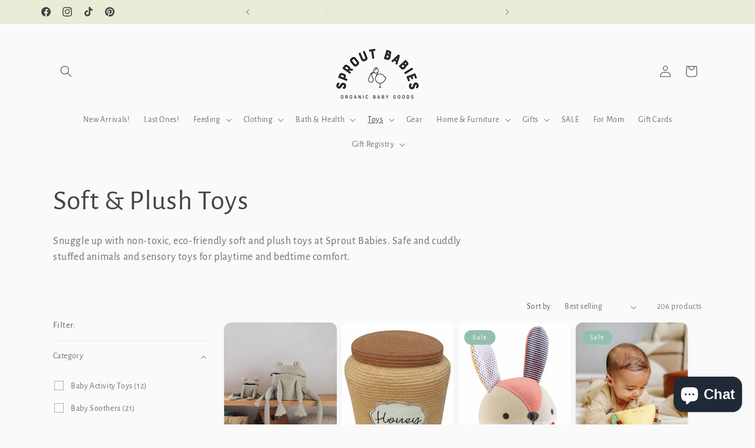

--- FILE ---
content_type: text/html; charset=utf-8
request_url: https://sproutbabies.com/collections/plush-toys
body_size: 82749
content:
<!doctype html>
<html class="js" lang="en">
  <head>
    <meta charset="utf-8">
    <meta http-equiv="X-UA-Compatible" content="IE=edge">
    <meta name="viewport" content="width=device-width,initial-scale=1">
    <meta name="theme-color" content="">
    <link rel="canonical" href="https://sproutbabies.com/collections/plush-toys"><link rel="icon" type="image/png" href="//sproutbabies.com/cdn/shop/files/Black_logo_-_no_background_82dbcc2c-b332-4728-9dfa-4f59459e30c8.png?crop=center&height=32&v=1711394554&width=32"><link rel="preconnect" href="https://fonts.shopifycdn.com" crossorigin>

    

<meta property="og:site_name" content="Sprout Babies ">
<meta property="og:url" content="https://sproutbabies.com/collections/plush-toys">
<meta property="og:title" content="Non-Toxic Soft &amp; Plush Toys | Safe &amp; Cuddly | Sprout Babies">
<meta property="og:type" content="website">
<meta property="og:description" content="Snuggle up with non-toxic, eco-friendly soft and plush toys at Sprout Babies. Safe and cuddly stuffed animals and sensory toys for playtime and bedtime comfort."><meta property="og:image" content="http://sproutbabies.com/cdn/shop/files/Hello_Sunshine.png?v=1721070062">
  <meta property="og:image:secure_url" content="https://sproutbabies.com/cdn/shop/files/Hello_Sunshine.png?v=1721070062">
  <meta property="og:image:width" content="1200">
  <meta property="og:image:height" content="668"><meta name="twitter:card" content="summary_large_image">
<meta name="twitter:title" content="Non-Toxic Soft &amp; Plush Toys | Safe &amp; Cuddly | Sprout Babies">
<meta name="twitter:description" content="Snuggle up with non-toxic, eco-friendly soft and plush toys at Sprout Babies. Safe and cuddly stuffed animals and sensory toys for playtime and bedtime comfort.">


    <script src="//sproutbabies.com/cdn/shop/t/27/assets/constants.js?v=132983761750457495441749833008" defer="defer"></script>
    <script src="//sproutbabies.com/cdn/shop/t/27/assets/pubsub.js?v=25310214064522200911749833009" defer="defer"></script>
    <script src="//sproutbabies.com/cdn/shop/t/27/assets/global.js?v=184345515105158409801749833008" defer="defer"></script>
    <script src="//sproutbabies.com/cdn/shop/t/27/assets/details-disclosure.js?v=13653116266235556501749833008" defer="defer"></script>
    <script src="//sproutbabies.com/cdn/shop/t/27/assets/details-modal.js?v=25581673532751508451749833008" defer="defer"></script>
    <script src="//sproutbabies.com/cdn/shop/t/27/assets/search-form.js?v=133129549252120666541749833010" defer="defer"></script><script src="//sproutbabies.com/cdn/shop/t/27/assets/animations.js?v=88693664871331136111749833008" defer="defer"></script><script>window.performance && window.performance.mark && window.performance.mark('shopify.content_for_header.start');</script><meta name="facebook-domain-verification" content="5qim489r4gr3ys85w1ert6tb9g8t0c">
<meta name="google-site-verification" content="hJfyZ9rqJN4C1jkZnf4tOOaj9LZXubgQJsAhbSLwips">
<meta id="shopify-digital-wallet" name="shopify-digital-wallet" content="/76468126016/digital_wallets/dialog">
<meta name="shopify-checkout-api-token" content="92ed59c151d634bce0c5fbf3406baef0">
<meta id="in-context-paypal-metadata" data-shop-id="76468126016" data-venmo-supported="false" data-environment="production" data-locale="en_US" data-paypal-v4="true" data-currency="USD">
<link rel="alternate" type="application/atom+xml" title="Feed" href="/collections/plush-toys.atom" />
<link rel="next" href="/collections/plush-toys?page=2">
<link rel="alternate" type="application/json+oembed" href="https://sproutbabies.com/collections/plush-toys.oembed">
<script async="async" src="/checkouts/internal/preloads.js?locale=en-US"></script>
<link rel="preconnect" href="https://shop.app" crossorigin="anonymous">
<script async="async" src="https://shop.app/checkouts/internal/preloads.js?locale=en-US&shop_id=76468126016" crossorigin="anonymous"></script>
<script id="apple-pay-shop-capabilities" type="application/json">{"shopId":76468126016,"countryCode":"US","currencyCode":"USD","merchantCapabilities":["supports3DS"],"merchantId":"gid:\/\/shopify\/Shop\/76468126016","merchantName":"Sprout Babies ","requiredBillingContactFields":["postalAddress","email","phone"],"requiredShippingContactFields":["postalAddress","email","phone"],"shippingType":"shipping","supportedNetworks":["visa","masterCard","amex","discover","elo","jcb"],"total":{"type":"pending","label":"Sprout Babies ","amount":"1.00"},"shopifyPaymentsEnabled":true,"supportsSubscriptions":true}</script>
<script id="shopify-features" type="application/json">{"accessToken":"92ed59c151d634bce0c5fbf3406baef0","betas":["rich-media-storefront-analytics"],"domain":"sproutbabies.com","predictiveSearch":true,"shopId":76468126016,"locale":"en"}</script>
<script>var Shopify = Shopify || {};
Shopify.shop = "c6bf9f.myshopify.com";
Shopify.locale = "en";
Shopify.currency = {"active":"USD","rate":"1.0"};
Shopify.country = "US";
Shopify.theme = {"name":"Updated copy of GR Trading NEW Dawn 15","id":178536546624,"schema_name":"Dawn","schema_version":"15.3.0","theme_store_id":887,"role":"main"};
Shopify.theme.handle = "null";
Shopify.theme.style = {"id":null,"handle":null};
Shopify.cdnHost = "sproutbabies.com/cdn";
Shopify.routes = Shopify.routes || {};
Shopify.routes.root = "/";</script>
<script type="module">!function(o){(o.Shopify=o.Shopify||{}).modules=!0}(window);</script>
<script>!function(o){function n(){var o=[];function n(){o.push(Array.prototype.slice.apply(arguments))}return n.q=o,n}var t=o.Shopify=o.Shopify||{};t.loadFeatures=n(),t.autoloadFeatures=n()}(window);</script>
<script>
  window.ShopifyPay = window.ShopifyPay || {};
  window.ShopifyPay.apiHost = "shop.app\/pay";
  window.ShopifyPay.redirectState = null;
</script>
<script id="shop-js-analytics" type="application/json">{"pageType":"collection"}</script>
<script defer="defer" async type="module" src="//sproutbabies.com/cdn/shopifycloud/shop-js/modules/v2/client.init-shop-cart-sync_BdyHc3Nr.en.esm.js"></script>
<script defer="defer" async type="module" src="//sproutbabies.com/cdn/shopifycloud/shop-js/modules/v2/chunk.common_Daul8nwZ.esm.js"></script>
<script type="module">
  await import("//sproutbabies.com/cdn/shopifycloud/shop-js/modules/v2/client.init-shop-cart-sync_BdyHc3Nr.en.esm.js");
await import("//sproutbabies.com/cdn/shopifycloud/shop-js/modules/v2/chunk.common_Daul8nwZ.esm.js");

  window.Shopify.SignInWithShop?.initShopCartSync?.({"fedCMEnabled":true,"windoidEnabled":true});

</script>
<script>
  window.Shopify = window.Shopify || {};
  if (!window.Shopify.featureAssets) window.Shopify.featureAssets = {};
  window.Shopify.featureAssets['shop-js'] = {"shop-cart-sync":["modules/v2/client.shop-cart-sync_QYOiDySF.en.esm.js","modules/v2/chunk.common_Daul8nwZ.esm.js"],"init-fed-cm":["modules/v2/client.init-fed-cm_DchLp9rc.en.esm.js","modules/v2/chunk.common_Daul8nwZ.esm.js"],"shop-button":["modules/v2/client.shop-button_OV7bAJc5.en.esm.js","modules/v2/chunk.common_Daul8nwZ.esm.js"],"init-windoid":["modules/v2/client.init-windoid_DwxFKQ8e.en.esm.js","modules/v2/chunk.common_Daul8nwZ.esm.js"],"shop-cash-offers":["modules/v2/client.shop-cash-offers_DWtL6Bq3.en.esm.js","modules/v2/chunk.common_Daul8nwZ.esm.js","modules/v2/chunk.modal_CQq8HTM6.esm.js"],"shop-toast-manager":["modules/v2/client.shop-toast-manager_CX9r1SjA.en.esm.js","modules/v2/chunk.common_Daul8nwZ.esm.js"],"init-shop-email-lookup-coordinator":["modules/v2/client.init-shop-email-lookup-coordinator_UhKnw74l.en.esm.js","modules/v2/chunk.common_Daul8nwZ.esm.js"],"pay-button":["modules/v2/client.pay-button_DzxNnLDY.en.esm.js","modules/v2/chunk.common_Daul8nwZ.esm.js"],"avatar":["modules/v2/client.avatar_BTnouDA3.en.esm.js"],"init-shop-cart-sync":["modules/v2/client.init-shop-cart-sync_BdyHc3Nr.en.esm.js","modules/v2/chunk.common_Daul8nwZ.esm.js"],"shop-login-button":["modules/v2/client.shop-login-button_D8B466_1.en.esm.js","modules/v2/chunk.common_Daul8nwZ.esm.js","modules/v2/chunk.modal_CQq8HTM6.esm.js"],"init-customer-accounts-sign-up":["modules/v2/client.init-customer-accounts-sign-up_C8fpPm4i.en.esm.js","modules/v2/client.shop-login-button_D8B466_1.en.esm.js","modules/v2/chunk.common_Daul8nwZ.esm.js","modules/v2/chunk.modal_CQq8HTM6.esm.js"],"init-shop-for-new-customer-accounts":["modules/v2/client.init-shop-for-new-customer-accounts_CVTO0Ztu.en.esm.js","modules/v2/client.shop-login-button_D8B466_1.en.esm.js","modules/v2/chunk.common_Daul8nwZ.esm.js","modules/v2/chunk.modal_CQq8HTM6.esm.js"],"init-customer-accounts":["modules/v2/client.init-customer-accounts_dRgKMfrE.en.esm.js","modules/v2/client.shop-login-button_D8B466_1.en.esm.js","modules/v2/chunk.common_Daul8nwZ.esm.js","modules/v2/chunk.modal_CQq8HTM6.esm.js"],"shop-follow-button":["modules/v2/client.shop-follow-button_CkZpjEct.en.esm.js","modules/v2/chunk.common_Daul8nwZ.esm.js","modules/v2/chunk.modal_CQq8HTM6.esm.js"],"lead-capture":["modules/v2/client.lead-capture_BntHBhfp.en.esm.js","modules/v2/chunk.common_Daul8nwZ.esm.js","modules/v2/chunk.modal_CQq8HTM6.esm.js"],"checkout-modal":["modules/v2/client.checkout-modal_CfxcYbTm.en.esm.js","modules/v2/chunk.common_Daul8nwZ.esm.js","modules/v2/chunk.modal_CQq8HTM6.esm.js"],"shop-login":["modules/v2/client.shop-login_Da4GZ2H6.en.esm.js","modules/v2/chunk.common_Daul8nwZ.esm.js","modules/v2/chunk.modal_CQq8HTM6.esm.js"],"payment-terms":["modules/v2/client.payment-terms_MV4M3zvL.en.esm.js","modules/v2/chunk.common_Daul8nwZ.esm.js","modules/v2/chunk.modal_CQq8HTM6.esm.js"]};
</script>
<script>(function() {
  var isLoaded = false;
  function asyncLoad() {
    if (isLoaded) return;
    isLoaded = true;
    var urls = ["https:\/\/egw-app.herokuapp.com\/get_script\/6b0df4d4410511eeafa1164987510245.js?v=329465\u0026shop=c6bf9f.myshopify.com","\/\/cdn.shopify.com\/proxy\/5ba0f4e6d6f8daf0b6a0a4ce2d54c71c26d2bbeee2c097f85a2b87179ca67c30\/shopify-script-tags.s3.eu-west-1.amazonaws.com\/smartseo\/instantpage.js?shop=c6bf9f.myshopify.com\u0026sp-cache-control=cHVibGljLCBtYXgtYWdlPTkwMA"];
    for (var i = 0; i < urls.length; i++) {
      var s = document.createElement('script');
      s.type = 'text/javascript';
      s.async = true;
      s.src = urls[i];
      var x = document.getElementsByTagName('script')[0];
      x.parentNode.insertBefore(s, x);
    }
  };
  if(window.attachEvent) {
    window.attachEvent('onload', asyncLoad);
  } else {
    window.addEventListener('load', asyncLoad, false);
  }
})();</script>
<script id="__st">var __st={"a":76468126016,"offset":-25200,"reqid":"39bff35f-bd18-4ae4-973a-d5faf81a45b4-1769005108","pageurl":"sproutbabies.com\/collections\/plush-toys","u":"2e19d9d71399","p":"collection","rtyp":"collection","rid":446956339520};</script>
<script>window.ShopifyPaypalV4VisibilityTracking = true;</script>
<script id="captcha-bootstrap">!function(){'use strict';const t='contact',e='account',n='new_comment',o=[[t,t],['blogs',n],['comments',n],[t,'customer']],c=[[e,'customer_login'],[e,'guest_login'],[e,'recover_customer_password'],[e,'create_customer']],r=t=>t.map((([t,e])=>`form[action*='/${t}']:not([data-nocaptcha='true']) input[name='form_type'][value='${e}']`)).join(','),a=t=>()=>t?[...document.querySelectorAll(t)].map((t=>t.form)):[];function s(){const t=[...o],e=r(t);return a(e)}const i='password',u='form_key',d=['recaptcha-v3-token','g-recaptcha-response','h-captcha-response',i],f=()=>{try{return window.sessionStorage}catch{return}},m='__shopify_v',_=t=>t.elements[u];function p(t,e,n=!1){try{const o=window.sessionStorage,c=JSON.parse(o.getItem(e)),{data:r}=function(t){const{data:e,action:n}=t;return t[m]||n?{data:e,action:n}:{data:t,action:n}}(c);for(const[e,n]of Object.entries(r))t.elements[e]&&(t.elements[e].value=n);n&&o.removeItem(e)}catch(o){console.error('form repopulation failed',{error:o})}}const l='form_type',E='cptcha';function T(t){t.dataset[E]=!0}const w=window,h=w.document,L='Shopify',v='ce_forms',y='captcha';let A=!1;((t,e)=>{const n=(g='f06e6c50-85a8-45c8-87d0-21a2b65856fe',I='https://cdn.shopify.com/shopifycloud/storefront-forms-hcaptcha/ce_storefront_forms_captcha_hcaptcha.v1.5.2.iife.js',D={infoText:'Protected by hCaptcha',privacyText:'Privacy',termsText:'Terms'},(t,e,n)=>{const o=w[L][v],c=o.bindForm;if(c)return c(t,g,e,D).then(n);var r;o.q.push([[t,g,e,D],n]),r=I,A||(h.body.append(Object.assign(h.createElement('script'),{id:'captcha-provider',async:!0,src:r})),A=!0)});var g,I,D;w[L]=w[L]||{},w[L][v]=w[L][v]||{},w[L][v].q=[],w[L][y]=w[L][y]||{},w[L][y].protect=function(t,e){n(t,void 0,e),T(t)},Object.freeze(w[L][y]),function(t,e,n,w,h,L){const[v,y,A,g]=function(t,e,n){const i=e?o:[],u=t?c:[],d=[...i,...u],f=r(d),m=r(i),_=r(d.filter((([t,e])=>n.includes(e))));return[a(f),a(m),a(_),s()]}(w,h,L),I=t=>{const e=t.target;return e instanceof HTMLFormElement?e:e&&e.form},D=t=>v().includes(t);t.addEventListener('submit',(t=>{const e=I(t);if(!e)return;const n=D(e)&&!e.dataset.hcaptchaBound&&!e.dataset.recaptchaBound,o=_(e),c=g().includes(e)&&(!o||!o.value);(n||c)&&t.preventDefault(),c&&!n&&(function(t){try{if(!f())return;!function(t){const e=f();if(!e)return;const n=_(t);if(!n)return;const o=n.value;o&&e.removeItem(o)}(t);const e=Array.from(Array(32),(()=>Math.random().toString(36)[2])).join('');!function(t,e){_(t)||t.append(Object.assign(document.createElement('input'),{type:'hidden',name:u})),t.elements[u].value=e}(t,e),function(t,e){const n=f();if(!n)return;const o=[...t.querySelectorAll(`input[type='${i}']`)].map((({name:t})=>t)),c=[...d,...o],r={};for(const[a,s]of new FormData(t).entries())c.includes(a)||(r[a]=s);n.setItem(e,JSON.stringify({[m]:1,action:t.action,data:r}))}(t,e)}catch(e){console.error('failed to persist form',e)}}(e),e.submit())}));const S=(t,e)=>{t&&!t.dataset[E]&&(n(t,e.some((e=>e===t))),T(t))};for(const o of['focusin','change'])t.addEventListener(o,(t=>{const e=I(t);D(e)&&S(e,y())}));const B=e.get('form_key'),M=e.get(l),P=B&&M;t.addEventListener('DOMContentLoaded',(()=>{const t=y();if(P)for(const e of t)e.elements[l].value===M&&p(e,B);[...new Set([...A(),...v().filter((t=>'true'===t.dataset.shopifyCaptcha))])].forEach((e=>S(e,t)))}))}(h,new URLSearchParams(w.location.search),n,t,e,['guest_login'])})(!0,!0)}();</script>
<script integrity="sha256-4kQ18oKyAcykRKYeNunJcIwy7WH5gtpwJnB7kiuLZ1E=" data-source-attribution="shopify.loadfeatures" defer="defer" src="//sproutbabies.com/cdn/shopifycloud/storefront/assets/storefront/load_feature-a0a9edcb.js" crossorigin="anonymous"></script>
<script crossorigin="anonymous" defer="defer" src="//sproutbabies.com/cdn/shopifycloud/storefront/assets/shopify_pay/storefront-65b4c6d7.js?v=20250812"></script>
<script data-source-attribution="shopify.dynamic_checkout.dynamic.init">var Shopify=Shopify||{};Shopify.PaymentButton=Shopify.PaymentButton||{isStorefrontPortableWallets:!0,init:function(){window.Shopify.PaymentButton.init=function(){};var t=document.createElement("script");t.src="https://sproutbabies.com/cdn/shopifycloud/portable-wallets/latest/portable-wallets.en.js",t.type="module",document.head.appendChild(t)}};
</script>
<script data-source-attribution="shopify.dynamic_checkout.buyer_consent">
  function portableWalletsHideBuyerConsent(e){var t=document.getElementById("shopify-buyer-consent"),n=document.getElementById("shopify-subscription-policy-button");t&&n&&(t.classList.add("hidden"),t.setAttribute("aria-hidden","true"),n.removeEventListener("click",e))}function portableWalletsShowBuyerConsent(e){var t=document.getElementById("shopify-buyer-consent"),n=document.getElementById("shopify-subscription-policy-button");t&&n&&(t.classList.remove("hidden"),t.removeAttribute("aria-hidden"),n.addEventListener("click",e))}window.Shopify?.PaymentButton&&(window.Shopify.PaymentButton.hideBuyerConsent=portableWalletsHideBuyerConsent,window.Shopify.PaymentButton.showBuyerConsent=portableWalletsShowBuyerConsent);
</script>
<script data-source-attribution="shopify.dynamic_checkout.cart.bootstrap">document.addEventListener("DOMContentLoaded",(function(){function t(){return document.querySelector("shopify-accelerated-checkout-cart, shopify-accelerated-checkout")}if(t())Shopify.PaymentButton.init();else{new MutationObserver((function(e,n){t()&&(Shopify.PaymentButton.init(),n.disconnect())})).observe(document.body,{childList:!0,subtree:!0})}}));
</script>
<link id="shopify-accelerated-checkout-styles" rel="stylesheet" media="screen" href="https://sproutbabies.com/cdn/shopifycloud/portable-wallets/latest/accelerated-checkout-backwards-compat.css" crossorigin="anonymous">
<style id="shopify-accelerated-checkout-cart">
        #shopify-buyer-consent {
  margin-top: 1em;
  display: inline-block;
  width: 100%;
}

#shopify-buyer-consent.hidden {
  display: none;
}

#shopify-subscription-policy-button {
  background: none;
  border: none;
  padding: 0;
  text-decoration: underline;
  font-size: inherit;
  cursor: pointer;
}

#shopify-subscription-policy-button::before {
  box-shadow: none;
}

      </style>
<script id="sections-script" data-sections="header" defer="defer" src="//sproutbabies.com/cdn/shop/t/27/compiled_assets/scripts.js?v=512626"></script>
<script>window.performance && window.performance.mark && window.performance.mark('shopify.content_for_header.end');</script>


    <style data-shopify>
      @font-face {
  font-family: "Alegreya Sans";
  font-weight: 400;
  font-style: normal;
  font-display: swap;
  src: url("//sproutbabies.com/cdn/fonts/alegreya_sans/alegreyasans_n4.e332e76eefe545db0f9180cd382ce06e2f88055f.woff2") format("woff2"),
       url("//sproutbabies.com/cdn/fonts/alegreya_sans/alegreyasans_n4.2f538e6a7581234d2f67054a40fbfd36d80c2e56.woff") format("woff");
}

      @font-face {
  font-family: "Alegreya Sans";
  font-weight: 700;
  font-style: normal;
  font-display: swap;
  src: url("//sproutbabies.com/cdn/fonts/alegreya_sans/alegreyasans_n7.3d9476fb0ebeda6ade9688d66cdb9524e329b866.woff2") format("woff2"),
       url("//sproutbabies.com/cdn/fonts/alegreya_sans/alegreyasans_n7.f29cc7ebdc42d1112e7f77e7b4655fa02c985111.woff") format("woff");
}

      @font-face {
  font-family: "Alegreya Sans";
  font-weight: 400;
  font-style: italic;
  font-display: swap;
  src: url("//sproutbabies.com/cdn/fonts/alegreya_sans/alegreyasans_i4.7156278bb23e48db294dc221d52a46fdc0183947.woff2") format("woff2"),
       url("//sproutbabies.com/cdn/fonts/alegreya_sans/alegreyasans_i4.7283a068f87063ea0a478d58f299dd97afe5e064.woff") format("woff");
}

      @font-face {
  font-family: "Alegreya Sans";
  font-weight: 700;
  font-style: italic;
  font-display: swap;
  src: url("//sproutbabies.com/cdn/fonts/alegreya_sans/alegreyasans_i7.55aed94c5c86deedc38bc8fc0b8f7fe64ec06c3a.woff2") format("woff2"),
       url("//sproutbabies.com/cdn/fonts/alegreya_sans/alegreyasans_i7.b894eb092626c7721e865b7909f1ef5f5df8d3ac.woff") format("woff");
}

      @font-face {
  font-family: "Alegreya Sans";
  font-weight: 400;
  font-style: normal;
  font-display: swap;
  src: url("//sproutbabies.com/cdn/fonts/alegreya_sans/alegreyasans_n4.e332e76eefe545db0f9180cd382ce06e2f88055f.woff2") format("woff2"),
       url("//sproutbabies.com/cdn/fonts/alegreya_sans/alegreyasans_n4.2f538e6a7581234d2f67054a40fbfd36d80c2e56.woff") format("woff");
}


      
        :root,
        .color-background-1 {
          --color-background: 250,250,250;
        
          --gradient-background: #fafafa;
        

        

        --color-foreground: 69,67,68;
        --color-background-contrast: 186,186,186;
        --color-shadow: 119,155,142;
        --color-button: 148,191,176;
        --color-button-text: 255,255,255;
        --color-secondary-button: 250,250,250;
        --color-secondary-button-text: 69,67,68;
        --color-link: 69,67,68;
        --color-badge-foreground: 69,67,68;
        --color-badge-background: 250,250,250;
        --color-badge-border: 69,67,68;
        --payment-terms-background-color: rgb(250 250 250);
      }
      
        
        .color-background-2 {
          --color-background: 178,175,171;
        
          --gradient-background: #b2afab;
        

        

        --color-foreground: 18,18,18;
        --color-background-contrast: 116,111,106;
        --color-shadow: 213,195,185;
        --color-button: 153,151,128;
        --color-button-text: 18,18,18;
        --color-secondary-button: 178,175,171;
        --color-secondary-button-text: 0,0,0;
        --color-link: 0,0,0;
        --color-badge-foreground: 18,18,18;
        --color-badge-background: 178,175,171;
        --color-badge-border: 18,18,18;
        --payment-terms-background-color: rgb(178 175 171);
      }
      
        
        .color-inverse {
          --color-background: 250,250,250;
        
          --gradient-background: #fafafa;
        

        

        --color-foreground: 69,67,68;
        --color-background-contrast: 186,186,186;
        --color-shadow: 233,237,216;
        --color-button: 233,237,216;
        --color-button-text: 69,67,68;
        --color-secondary-button: 250,250,250;
        --color-secondary-button-text: 69,67,68;
        --color-link: 69,67,68;
        --color-badge-foreground: 69,67,68;
        --color-badge-background: 250,250,250;
        --color-badge-border: 69,67,68;
        --payment-terms-background-color: rgb(250 250 250);
      }
      
        
        .color-accent-1 {
          --color-background: 69,67,68;
        
          --gradient-background: #454344;
        

        

        --color-foreground: 250,250,250;
        --color-background-contrast: 4,4,4;
        --color-shadow: 69,67,68;
        --color-button: 250,250,250;
        --color-button-text: 69,67,68;
        --color-secondary-button: 69,67,68;
        --color-secondary-button-text: 250,250,250;
        --color-link: 250,250,250;
        --color-badge-foreground: 250,250,250;
        --color-badge-background: 69,67,68;
        --color-badge-border: 250,250,250;
        --payment-terms-background-color: rgb(69 67 68);
      }
      
        
        .color-accent-2 {
          --color-background: 148,191,176;
        
          --gradient-background: #94bfb0;
        

        

        --color-foreground: 255,255,255;
        --color-background-contrast: 79,132,114;
        --color-shadow: 69,67,68;
        --color-button: 255,255,255;
        --color-button-text: 119,155,142;
        --color-secondary-button: 148,191,176;
        --color-secondary-button-text: 255,255,255;
        --color-link: 255,255,255;
        --color-badge-foreground: 255,255,255;
        --color-badge-background: 148,191,176;
        --color-badge-border: 255,255,255;
        --payment-terms-background-color: rgb(148 191 176);
      }
      
        
        .color-scheme-e62c4764-a6e5-4623-9fa6-25ba24cc4349 {
          --color-background: 233,237,216;
        
          --gradient-background: #e9edd8;
        

        

        --color-foreground: 69,67,68;
        --color-background-contrast: 184,197,129;
        --color-shadow: 233,237,216;
        --color-button: 250,250,250;
        --color-button-text: 119,155,142;
        --color-secondary-button: 233,237,216;
        --color-secondary-button-text: 0,0,0;
        --color-link: 0,0,0;
        --color-badge-foreground: 69,67,68;
        --color-badge-background: 233,237,216;
        --color-badge-border: 69,67,68;
        --payment-terms-background-color: rgb(233 237 216);
      }
      
        
        .color-scheme-e4eb123c-7035-442d-b4c9-f0e388067507 {
          --color-background: 153,151,128;
        
          --gradient-background: #999780;
        

        

        --color-foreground: 18,18,18;
        --color-background-contrast: 85,84,68;
        --color-shadow: 213,195,185;
        --color-button: 178,175,171;
        --color-button-text: 18,18,18;
        --color-secondary-button: 153,151,128;
        --color-secondary-button-text: 0,0,0;
        --color-link: 0,0,0;
        --color-badge-foreground: 18,18,18;
        --color-badge-background: 153,151,128;
        --color-badge-border: 18,18,18;
        --payment-terms-background-color: rgb(153 151 128);
      }
      
        
        .color-scheme-421f3513-3d39-4179-b8b6-441daa6cdcc2 {
          --color-background: 255,255,255;
        
          --gradient-background: #ffffff;
        

        

        --color-foreground: 18,18,18;
        --color-background-contrast: 191,191,191;
        --color-shadow: 178,175,171;
        --color-button: 153,151,128;
        --color-button-text: 0,0,0;
        --color-secondary-button: 255,255,255;
        --color-secondary-button-text: 153,151,128;
        --color-link: 153,151,128;
        --color-badge-foreground: 18,18,18;
        --color-badge-background: 255,255,255;
        --color-badge-border: 18,18,18;
        --payment-terms-background-color: rgb(255 255 255);
      }
      
        
        .color-scheme-37285b60-774f-4cb3-a193-18abf6d2ce12 {
          --color-background: 148,191,176;
        
          --gradient-background: #94bfb0;
        

        

        --color-foreground: 69,67,68;
        --color-background-contrast: 79,132,114;
        --color-shadow: 148,191,176;
        --color-button: 148,191,176;
        --color-button-text: 250,250,250;
        --color-secondary-button: 148,191,176;
        --color-secondary-button-text: 250,250,250;
        --color-link: 250,250,250;
        --color-badge-foreground: 69,67,68;
        --color-badge-background: 148,191,176;
        --color-badge-border: 69,67,68;
        --payment-terms-background-color: rgb(148 191 176);
      }
      
        
        .color-scheme-22f617cf-5628-464c-8853-faaab5e29d9e {
          --color-background: 245,245,245;
        
          --gradient-background: #f5f5f5;
        

        

        --color-foreground: 18,18,18;
        --color-background-contrast: 181,181,181;
        --color-shadow: 213,195,185;
        --color-button: 153,151,128;
        --color-button-text: 18,18,18;
        --color-secondary-button: 245,245,245;
        --color-secondary-button-text: 18,18,18;
        --color-link: 18,18,18;
        --color-badge-foreground: 18,18,18;
        --color-badge-background: 245,245,245;
        --color-badge-border: 18,18,18;
        --payment-terms-background-color: rgb(245 245 245);
      }
      
        
        .color-scheme-e2e23a5a-f72e-43fd-ae7c-68e6ddf50514 {
          --color-background: 250,250,250;
        
          --gradient-background: #fafafa;
        

        

        --color-foreground: 69,67,68;
        --color-background-contrast: 186,186,186;
        --color-shadow: 119,155,142;
        --color-button: 148,191,176;
        --color-button-text: 69,67,68;
        --color-secondary-button: 250,250,250;
        --color-secondary-button-text: 255,255,255;
        --color-link: 255,255,255;
        --color-badge-foreground: 69,67,68;
        --color-badge-background: 250,250,250;
        --color-badge-border: 69,67,68;
        --payment-terms-background-color: rgb(250 250 250);
      }
      

      body, .color-background-1, .color-background-2, .color-inverse, .color-accent-1, .color-accent-2, .color-scheme-e62c4764-a6e5-4623-9fa6-25ba24cc4349, .color-scheme-e4eb123c-7035-442d-b4c9-f0e388067507, .color-scheme-421f3513-3d39-4179-b8b6-441daa6cdcc2, .color-scheme-37285b60-774f-4cb3-a193-18abf6d2ce12, .color-scheme-22f617cf-5628-464c-8853-faaab5e29d9e, .color-scheme-e2e23a5a-f72e-43fd-ae7c-68e6ddf50514 {
        color: rgba(var(--color-foreground), 0.75);
        background-color: rgb(var(--color-background));
      }

      :root {
        --font-body-family: "Alegreya Sans", sans-serif;
        --font-body-style: normal;
        --font-body-weight: 400;
        --font-body-weight-bold: 700;

        --font-heading-family: "Alegreya Sans", sans-serif;
        --font-heading-style: normal;
        --font-heading-weight: 400;

        --font-body-scale: 1.0;
        --font-heading-scale: 1.2;

        --media-padding: px;
        --media-border-opacity: 0.25;
        --media-border-width: 0px;
        --media-radius: 20px;
        --media-shadow-opacity: 0.0;
        --media-shadow-horizontal-offset: 0px;
        --media-shadow-vertical-offset: 4px;
        --media-shadow-blur-radius: 0px;
        --media-shadow-visible: 0;

        --page-width: 120rem;
        --page-width-margin: 0rem;

        --product-card-image-padding: 0.0rem;
        --product-card-corner-radius: 1.2rem;
        --product-card-text-alignment: left;
        --product-card-border-width: 0.0rem;
        --product-card-border-opacity: 0.1;
        --product-card-shadow-opacity: 0.15;
        --product-card-shadow-visible: 1;
        --product-card-shadow-horizontal-offset: 0.0rem;
        --product-card-shadow-vertical-offset: 0.4rem;
        --product-card-shadow-blur-radius: 0.5rem;

        --collection-card-image-padding: 0.0rem;
        --collection-card-corner-radius: 2.0rem;
        --collection-card-text-alignment: center;
        --collection-card-border-width: 0.0rem;
        --collection-card-border-opacity: 0.1;
        --collection-card-shadow-opacity: 0.1;
        --collection-card-shadow-visible: 1;
        --collection-card-shadow-horizontal-offset: 0.0rem;
        --collection-card-shadow-vertical-offset: 0.4rem;
        --collection-card-shadow-blur-radius: 0.5rem;

        --blog-card-image-padding: 0.0rem;
        --blog-card-corner-radius: 2.0rem;
        --blog-card-text-alignment: center;
        --blog-card-border-width: 0.0rem;
        --blog-card-border-opacity: 0.1;
        --blog-card-shadow-opacity: 0.0;
        --blog-card-shadow-visible: 0;
        --blog-card-shadow-horizontal-offset: 0.0rem;
        --blog-card-shadow-vertical-offset: 0.4rem;
        --blog-card-shadow-blur-radius: 0.5rem;

        --badge-corner-radius: 4.0rem;

        --popup-border-width: 1px;
        --popup-border-opacity: 0.1;
        --popup-corner-radius: 0px;
        --popup-shadow-opacity: 0.05;
        --popup-shadow-horizontal-offset: 0px;
        --popup-shadow-vertical-offset: 4px;
        --popup-shadow-blur-radius: 5px;

        --drawer-border-width: 1px;
        --drawer-border-opacity: 0.1;
        --drawer-shadow-opacity: 0.0;
        --drawer-shadow-horizontal-offset: 0px;
        --drawer-shadow-vertical-offset: 4px;
        --drawer-shadow-blur-radius: 5px;

        --spacing-sections-desktop: 4px;
        --spacing-sections-mobile: 4px;

        --grid-desktop-vertical-spacing: 8px;
        --grid-desktop-horizontal-spacing: 8px;
        --grid-mobile-vertical-spacing: 4px;
        --grid-mobile-horizontal-spacing: 4px;

        --text-boxes-border-opacity: 0.1;
        --text-boxes-border-width: 2px;
        --text-boxes-radius: 20px;
        --text-boxes-shadow-opacity: 0.0;
        --text-boxes-shadow-visible: 0;
        --text-boxes-shadow-horizontal-offset: 0px;
        --text-boxes-shadow-vertical-offset: 4px;
        --text-boxes-shadow-blur-radius: 5px;

        --buttons-radius: 10px;
        --buttons-radius-outset: 12px;
        --buttons-border-width: 2px;
        --buttons-border-opacity: 0.5;
        --buttons-shadow-opacity: 0.1;
        --buttons-shadow-visible: 1;
        --buttons-shadow-horizontal-offset: 4px;
        --buttons-shadow-vertical-offset: 0px;
        --buttons-shadow-blur-radius: 5px;
        --buttons-border-offset: 0.3px;

        --inputs-radius: 40px;
        --inputs-border-width: 1px;
        --inputs-border-opacity: 0.55;
        --inputs-shadow-opacity: 0.0;
        --inputs-shadow-horizontal-offset: 4px;
        --inputs-margin-offset: 0px;
        --inputs-shadow-vertical-offset: 0px;
        --inputs-shadow-blur-radius: 5px;
        --inputs-radius-outset: 41px;

        --variant-pills-radius: 6px;
        --variant-pills-border-width: 1px;
        --variant-pills-border-opacity: 0.2;
        --variant-pills-shadow-opacity: 0.0;
        --variant-pills-shadow-horizontal-offset: 4px;
        --variant-pills-shadow-vertical-offset: 0px;
        --variant-pills-shadow-blur-radius: 0px;
      }

      *,
      *::before,
      *::after {
        box-sizing: inherit;
      }

      html {
        box-sizing: border-box;
        font-size: calc(var(--font-body-scale) * 62.5%);
        height: 100%;
      }

      body {
        display: grid;
        grid-template-rows: auto auto 1fr auto;
        grid-template-columns: 100%;
        min-height: 100%;
        margin: 0;
        font-size: 1.5rem;
        letter-spacing: 0.06rem;
        line-height: calc(1 + 0.8 / var(--font-body-scale));
        font-family: var(--font-body-family);
        font-style: var(--font-body-style);
        font-weight: var(--font-body-weight);
      }

      @media screen and (min-width: 750px) {
        body {
          font-size: 1.6rem;
        }
      }
    </style>

    <link href="//sproutbabies.com/cdn/shop/t/27/assets/base.css?v=159841507637079171801749833008" rel="stylesheet" type="text/css" media="all" />
    <link rel="stylesheet" href="//sproutbabies.com/cdn/shop/t/27/assets/component-cart-items.css?v=123238115697927560811749833008" media="print" onload="this.media='all'">
      <link rel="preload" as="font" href="//sproutbabies.com/cdn/fonts/alegreya_sans/alegreyasans_n4.e332e76eefe545db0f9180cd382ce06e2f88055f.woff2" type="font/woff2" crossorigin>
      

      <link rel="preload" as="font" href="//sproutbabies.com/cdn/fonts/alegreya_sans/alegreyasans_n4.e332e76eefe545db0f9180cd382ce06e2f88055f.woff2" type="font/woff2" crossorigin>
      
<link
        rel="stylesheet"
        href="//sproutbabies.com/cdn/shop/t/27/assets/component-predictive-search.css?v=118923337488134913561749833008"
        media="print"
        onload="this.media='all'"
      ><script>
      if (Shopify.designMode) {
        document.documentElement.classList.add('shopify-design-mode');
      }
    </script>
  <!-- BEGIN app block: shopify://apps/seguno-popups/blocks/popup-app-embed/f53bd66f-9a20-4ce2-ae2e-ccbd0148bd4b --><meta property="seguno:shop-id" content="76468126016" />


<!-- END app block --><!-- BEGIN app block: shopify://apps/smart-seo/blocks/smartseo/7b0a6064-ca2e-4392-9a1d-8c43c942357b --><meta name="smart-seo-integrated" content="true" /><!-- metatagsSavedToSEOFields: false --><!-- BEGIN app snippet: smartseo.custom.schemas.jsonld --><!-- END app snippet --><!-- BEGIN app snippet: smartseo.collection.metatags --><!-- collection_seo_template_metafield:  --><title>Non-Toxic Soft &amp; Plush Toys | Safe &amp; Cuddly | Sprout Babies</title>
<meta name="description" content="Snuggle up with non-toxic, eco-friendly soft and plush toys at Sprout Babies. Safe and cuddly stuffed animals and sensory toys for playtime and bedtime comfort." />
<meta name="smartseo-timestamp" content="0" /><!-- END app snippet --><!-- BEGIN app snippet: smartseo.no.index -->





<!-- END app snippet --><!-- END app block --><!-- BEGIN app block: shopify://apps/super-gift-options/blocks/app-embed/d9b137c5-9d50-4342-a6ed-bbb1ebfb63ce -->
<script async src="https://app.supergiftoptions.com/get_script/?shop_url=c6bf9f.myshopify.com"></script>


<!-- END app block --><!-- BEGIN app block: shopify://apps/judge-me-reviews/blocks/judgeme_core/61ccd3b1-a9f2-4160-9fe9-4fec8413e5d8 --><!-- Start of Judge.me Core -->






<link rel="dns-prefetch" href="https://cdnwidget.judge.me">
<link rel="dns-prefetch" href="https://cdn.judge.me">
<link rel="dns-prefetch" href="https://cdn1.judge.me">
<link rel="dns-prefetch" href="https://api.judge.me">

<script data-cfasync='false' class='jdgm-settings-script'>window.jdgmSettings={"pagination":5,"disable_web_reviews":false,"badge_no_review_text":"No reviews","badge_n_reviews_text":"{{ n }} review/reviews","hide_badge_preview_if_no_reviews":true,"badge_hide_text":false,"enforce_center_preview_badge":false,"widget_title":"Customer Reviews","widget_open_form_text":"Write a review","widget_close_form_text":"Cancel review","widget_refresh_page_text":"Refresh page","widget_summary_text":"Based on {{ number_of_reviews }} review/reviews","widget_no_review_text":"Be the first to write a review","widget_name_field_text":"Display name","widget_verified_name_field_text":"Verified Name (public)","widget_name_placeholder_text":"Display name","widget_required_field_error_text":"This field is required.","widget_email_field_text":"Email address","widget_verified_email_field_text":"Verified Email (private, can not be edited)","widget_email_placeholder_text":"Your email address","widget_email_field_error_text":"Please enter a valid email address.","widget_rating_field_text":"Rating","widget_review_title_field_text":"Review Title","widget_review_title_placeholder_text":"Give your review a title","widget_review_body_field_text":"Review content","widget_review_body_placeholder_text":"Start writing here...","widget_pictures_field_text":"Picture/Video (optional)","widget_submit_review_text":"Submit Review","widget_submit_verified_review_text":"Submit Verified Review","widget_submit_success_msg_with_auto_publish":"Thank you! Please refresh the page in a few moments to see your review. You can remove or edit your review by logging into \u003ca href='https://judge.me/login' target='_blank' rel='nofollow noopener'\u003eJudge.me\u003c/a\u003e","widget_submit_success_msg_no_auto_publish":"Thank you! Your review will be published as soon as it is approved by the shop admin. You can remove or edit your review by logging into \u003ca href='https://judge.me/login' target='_blank' rel='nofollow noopener'\u003eJudge.me\u003c/a\u003e","widget_show_default_reviews_out_of_total_text":"Showing {{ n_reviews_shown }} out of {{ n_reviews }} reviews.","widget_show_all_link_text":"Show all","widget_show_less_link_text":"Show less","widget_author_said_text":"{{ reviewer_name }} said:","widget_days_text":"{{ n }} days ago","widget_weeks_text":"{{ n }} week/weeks ago","widget_months_text":"{{ n }} month/months ago","widget_years_text":"{{ n }} year/years ago","widget_yesterday_text":"Yesterday","widget_today_text":"Today","widget_replied_text":"\u003e\u003e {{ shop_name }} replied:","widget_read_more_text":"Read more","widget_reviewer_name_as_initial":"","widget_rating_filter_color":"","widget_rating_filter_see_all_text":"See all reviews","widget_sorting_most_recent_text":"Most Recent","widget_sorting_highest_rating_text":"Highest Rating","widget_sorting_lowest_rating_text":"Lowest Rating","widget_sorting_with_pictures_text":"Only Pictures","widget_sorting_most_helpful_text":"Most Helpful","widget_open_question_form_text":"Ask a question","widget_reviews_subtab_text":"Reviews","widget_questions_subtab_text":"Questions","widget_question_label_text":"Question","widget_answer_label_text":"Answer","widget_question_placeholder_text":"Write your question here","widget_submit_question_text":"Submit Question","widget_question_submit_success_text":"Thank you for your question! We will notify you once it gets answered.","verified_badge_text":"Verified","verified_badge_bg_color":"","verified_badge_text_color":"","verified_badge_placement":"left-of-reviewer-name","widget_review_max_height":"","widget_hide_border":false,"widget_social_share":false,"widget_thumb":false,"widget_review_location_show":false,"widget_location_format":"","all_reviews_include_out_of_store_products":true,"all_reviews_out_of_store_text":"(out of store)","all_reviews_pagination":100,"all_reviews_product_name_prefix_text":"about","enable_review_pictures":true,"enable_question_anwser":false,"widget_theme":"","review_date_format":"mm/dd/yyyy","default_sort_method":"most-recent","widget_product_reviews_subtab_text":"Product Reviews","widget_shop_reviews_subtab_text":"Shop Reviews","widget_other_products_reviews_text":"Reviews for other products","widget_store_reviews_subtab_text":"Store reviews","widget_no_store_reviews_text":"This store hasn't received any reviews yet","widget_web_restriction_product_reviews_text":"This product hasn't received any reviews yet","widget_no_items_text":"No items found","widget_show_more_text":"Show more","widget_write_a_store_review_text":"Write a Store Review","widget_other_languages_heading":"Reviews in Other Languages","widget_translate_review_text":"Translate review to {{ language }}","widget_translating_review_text":"Translating...","widget_show_original_translation_text":"Show original ({{ language }})","widget_translate_review_failed_text":"Review couldn't be translated.","widget_translate_review_retry_text":"Retry","widget_translate_review_try_again_later_text":"Try again later","show_product_url_for_grouped_product":false,"widget_sorting_pictures_first_text":"Pictures First","show_pictures_on_all_rev_page_mobile":false,"show_pictures_on_all_rev_page_desktop":false,"floating_tab_hide_mobile_install_preference":false,"floating_tab_button_name":"★ Reviews","floating_tab_title":"Let customers speak for us","floating_tab_button_color":"","floating_tab_button_background_color":"","floating_tab_url":"","floating_tab_url_enabled":false,"floating_tab_tab_style":"text","all_reviews_text_badge_text":"Customers rate us {{ shop.metafields.judgeme.all_reviews_rating | round: 1 }}/5 based on {{ shop.metafields.judgeme.all_reviews_count }} reviews.","all_reviews_text_badge_text_branded_style":"{{ shop.metafields.judgeme.all_reviews_rating | round: 1 }} out of 5 stars based on {{ shop.metafields.judgeme.all_reviews_count }} reviews","is_all_reviews_text_badge_a_link":false,"show_stars_for_all_reviews_text_badge":false,"all_reviews_text_badge_url":"","all_reviews_text_style":"branded","all_reviews_text_color_style":"judgeme_brand_color","all_reviews_text_color":"#108474","all_reviews_text_show_jm_brand":true,"featured_carousel_show_header":true,"featured_carousel_title":"Hear from our Customers","testimonials_carousel_title":"Customers are saying","videos_carousel_title":"Real customer stories","cards_carousel_title":"Customers are saying","featured_carousel_count_text":"from {{ n }} reviews","featured_carousel_add_link_to_all_reviews_page":false,"featured_carousel_url":"","featured_carousel_show_images":true,"featured_carousel_autoslide_interval":5,"featured_carousel_arrows_on_the_sides":true,"featured_carousel_height":250,"featured_carousel_width":80,"featured_carousel_image_size":0,"featured_carousel_image_height":250,"featured_carousel_arrow_color":"#eeeeee","verified_count_badge_style":"branded","verified_count_badge_orientation":"horizontal","verified_count_badge_color_style":"judgeme_brand_color","verified_count_badge_color":"#108474","is_verified_count_badge_a_link":false,"verified_count_badge_url":"","verified_count_badge_show_jm_brand":true,"widget_rating_preset_default":5,"widget_first_sub_tab":"product-reviews","widget_show_histogram":true,"widget_histogram_use_custom_color":false,"widget_pagination_use_custom_color":false,"widget_star_use_custom_color":false,"widget_verified_badge_use_custom_color":false,"widget_write_review_use_custom_color":false,"picture_reminder_submit_button":"Upload Pictures","enable_review_videos":false,"mute_video_by_default":false,"widget_sorting_videos_first_text":"Videos First","widget_review_pending_text":"Pending","featured_carousel_items_for_large_screen":3,"social_share_options_order":"Facebook,Twitter","remove_microdata_snippet":true,"disable_json_ld":false,"enable_json_ld_products":false,"preview_badge_show_question_text":false,"preview_badge_no_question_text":"No questions","preview_badge_n_question_text":"{{ number_of_questions }} question/questions","qa_badge_show_icon":false,"qa_badge_position":"same-row","remove_judgeme_branding":false,"widget_add_search_bar":false,"widget_search_bar_placeholder":"Search","widget_sorting_verified_only_text":"Verified only","featured_carousel_theme":"card","featured_carousel_show_rating":true,"featured_carousel_show_title":true,"featured_carousel_show_body":true,"featured_carousel_show_date":false,"featured_carousel_show_reviewer":true,"featured_carousel_show_product":false,"featured_carousel_header_background_color":"#108474","featured_carousel_header_text_color":"#ffffff","featured_carousel_name_product_separator":"reviewed","featured_carousel_full_star_background":"#999780","featured_carousel_empty_star_background":"#dadada","featured_carousel_vertical_theme_background":"#f9fafb","featured_carousel_verified_badge_enable":true,"featured_carousel_verified_badge_color":"#999780","featured_carousel_border_style":"round","featured_carousel_review_line_length_limit":3,"featured_carousel_more_reviews_button_text":"Read more reviews","featured_carousel_view_product_button_text":"View product","all_reviews_page_load_reviews_on":"scroll","all_reviews_page_load_more_text":"Load More Reviews","disable_fb_tab_reviews":false,"enable_ajax_cdn_cache":false,"widget_advanced_speed_features":5,"widget_public_name_text":"displayed publicly like","default_reviewer_name":"John Smith","default_reviewer_name_has_non_latin":true,"widget_reviewer_anonymous":"Anonymous","medals_widget_title":"Judge.me Review Medals","medals_widget_background_color":"#f9fafb","medals_widget_position":"footer_all_pages","medals_widget_border_color":"#f9fafb","medals_widget_verified_text_position":"left","medals_widget_use_monochromatic_version":false,"medals_widget_elements_color":"#108474","show_reviewer_avatar":true,"widget_invalid_yt_video_url_error_text":"Not a YouTube video URL","widget_max_length_field_error_text":"Please enter no more than {0} characters.","widget_show_country_flag":false,"widget_show_collected_via_shop_app":true,"widget_verified_by_shop_badge_style":"light","widget_verified_by_shop_text":"Verified by Shop","widget_show_photo_gallery":true,"widget_load_with_code_splitting":true,"widget_ugc_install_preference":false,"widget_ugc_title":"Made by us, Shared by you","widget_ugc_subtitle":"Tag us to see your picture featured in our page","widget_ugc_arrows_color":"#ffffff","widget_ugc_primary_button_text":"Buy Now","widget_ugc_primary_button_background_color":"#108474","widget_ugc_primary_button_text_color":"#ffffff","widget_ugc_primary_button_border_width":"0","widget_ugc_primary_button_border_style":"none","widget_ugc_primary_button_border_color":"#108474","widget_ugc_primary_button_border_radius":"25","widget_ugc_secondary_button_text":"Load More","widget_ugc_secondary_button_background_color":"#ffffff","widget_ugc_secondary_button_text_color":"#108474","widget_ugc_secondary_button_border_width":"2","widget_ugc_secondary_button_border_style":"solid","widget_ugc_secondary_button_border_color":"#108474","widget_ugc_secondary_button_border_radius":"25","widget_ugc_reviews_button_text":"View Reviews","widget_ugc_reviews_button_background_color":"#ffffff","widget_ugc_reviews_button_text_color":"#108474","widget_ugc_reviews_button_border_width":"2","widget_ugc_reviews_button_border_style":"solid","widget_ugc_reviews_button_border_color":"#108474","widget_ugc_reviews_button_border_radius":"25","widget_ugc_reviews_button_link_to":"judgeme-reviews-page","widget_ugc_show_post_date":true,"widget_ugc_max_width":"800","widget_rating_metafield_value_type":true,"widget_primary_color":"#999780","widget_enable_secondary_color":true,"widget_secondary_color":"#999780","widget_summary_average_rating_text":"{{ average_rating }} out of 5","widget_media_grid_title":"Customer photos \u0026 videos","widget_media_grid_see_more_text":"See more","widget_round_style":false,"widget_show_product_medals":true,"widget_verified_by_judgeme_text":"Verified by Judge.me","widget_show_store_medals":true,"widget_verified_by_judgeme_text_in_store_medals":"Verified by Judge.me","widget_media_field_exceed_quantity_message":"Sorry, we can only accept {{ max_media }} for one review.","widget_media_field_exceed_limit_message":"{{ file_name }} is too large, please select a {{ media_type }} less than {{ size_limit }}MB.","widget_review_submitted_text":"Review Submitted!","widget_question_submitted_text":"Question Submitted!","widget_close_form_text_question":"Cancel","widget_write_your_answer_here_text":"Write your answer here","widget_enabled_branded_link":true,"widget_show_collected_by_judgeme":true,"widget_reviewer_name_color":"","widget_write_review_text_color":"","widget_write_review_bg_color":"","widget_collected_by_judgeme_text":"collected by Judge.me","widget_pagination_type":"standard","widget_load_more_text":"Load More","widget_load_more_color":"#108474","widget_full_review_text":"Full Review","widget_read_more_reviews_text":"Read More Reviews","widget_read_questions_text":"Read Questions","widget_questions_and_answers_text":"Questions \u0026 Answers","widget_verified_by_text":"Verified by","widget_verified_text":"Verified","widget_number_of_reviews_text":"{{ number_of_reviews }} reviews","widget_back_button_text":"Back","widget_next_button_text":"Next","widget_custom_forms_filter_button":"Filters","custom_forms_style":"horizontal","widget_show_review_information":false,"how_reviews_are_collected":"How reviews are collected?","widget_show_review_keywords":false,"widget_gdpr_statement":"How we use your data: We'll only contact you about the review you left, and only if necessary. By submitting your review, you agree to Judge.me's \u003ca href='https://judge.me/terms' target='_blank' rel='nofollow noopener'\u003eterms\u003c/a\u003e, \u003ca href='https://judge.me/privacy' target='_blank' rel='nofollow noopener'\u003eprivacy\u003c/a\u003e and \u003ca href='https://judge.me/content-policy' target='_blank' rel='nofollow noopener'\u003econtent\u003c/a\u003e policies.","widget_multilingual_sorting_enabled":false,"widget_translate_review_content_enabled":false,"widget_translate_review_content_method":"manual","popup_widget_review_selection":"automatically_with_pictures","popup_widget_round_border_style":true,"popup_widget_show_title":true,"popup_widget_show_body":true,"popup_widget_show_reviewer":false,"popup_widget_show_product":true,"popup_widget_show_pictures":true,"popup_widget_use_review_picture":true,"popup_widget_show_on_home_page":true,"popup_widget_show_on_product_page":true,"popup_widget_show_on_collection_page":true,"popup_widget_show_on_cart_page":true,"popup_widget_position":"bottom_left","popup_widget_first_review_delay":5,"popup_widget_duration":5,"popup_widget_interval":5,"popup_widget_review_count":5,"popup_widget_hide_on_mobile":true,"review_snippet_widget_round_border_style":true,"review_snippet_widget_card_color":"#FFFFFF","review_snippet_widget_slider_arrows_background_color":"#FFFFFF","review_snippet_widget_slider_arrows_color":"#000000","review_snippet_widget_star_color":"#108474","show_product_variant":false,"all_reviews_product_variant_label_text":"Variant: ","widget_show_verified_branding":true,"widget_ai_summary_title":"Customers say","widget_ai_summary_disclaimer":"AI-powered review summary based on recent customer reviews","widget_show_ai_summary":false,"widget_show_ai_summary_bg":false,"widget_show_review_title_input":true,"redirect_reviewers_invited_via_email":"external_form","request_store_review_after_product_review":false,"request_review_other_products_in_order":false,"review_form_color_scheme":"default","review_form_corner_style":"square","review_form_star_color":{},"review_form_text_color":"#333333","review_form_background_color":"#ffffff","review_form_field_background_color":"#fafafa","review_form_button_color":{},"review_form_button_text_color":"#ffffff","review_form_modal_overlay_color":"#000000","review_content_screen_title_text":"How would you rate this product?","review_content_introduction_text":"We would love it if you would share a bit about your experience.","store_review_form_title_text":"How would you rate this store?","store_review_form_introduction_text":"We would love it if you would share a bit about your experience.","show_review_guidance_text":true,"one_star_review_guidance_text":"Poor","five_star_review_guidance_text":"Great","customer_information_screen_title_text":"About you","customer_information_introduction_text":"Please tell us more about you.","custom_questions_screen_title_text":"Your experience in more detail","custom_questions_introduction_text":"Here are a few questions to help us understand more about your experience.","review_submitted_screen_title_text":"Thanks for your review!","review_submitted_screen_thank_you_text":"We are processing it and it will appear on the store soon.","review_submitted_screen_email_verification_text":"Please confirm your email by clicking the link we just sent you. This helps us keep reviews authentic.","review_submitted_request_store_review_text":"Would you like to share your experience of shopping with us?","review_submitted_review_other_products_text":"Would you like to review these products?","store_review_screen_title_text":"Would you like to share your experience of shopping with us?","store_review_introduction_text":"We value your feedback and use it to improve. Please share any thoughts or suggestions you have.","reviewer_media_screen_title_picture_text":"Share a picture","reviewer_media_introduction_picture_text":"Upload a photo to support your review.","reviewer_media_screen_title_video_text":"Share a video","reviewer_media_introduction_video_text":"Upload a video to support your review.","reviewer_media_screen_title_picture_or_video_text":"Share a picture or video","reviewer_media_introduction_picture_or_video_text":"Upload a photo or video to support your review.","reviewer_media_youtube_url_text":"Paste your Youtube URL here","advanced_settings_next_step_button_text":"Next","advanced_settings_close_review_button_text":"Close","modal_write_review_flow":false,"write_review_flow_required_text":"Required","write_review_flow_privacy_message_text":"We respect your privacy.","write_review_flow_anonymous_text":"Post review as anonymous","write_review_flow_visibility_text":"This won't be visible to other customers.","write_review_flow_multiple_selection_help_text":"Select as many as you like","write_review_flow_single_selection_help_text":"Select one option","write_review_flow_required_field_error_text":"This field is required","write_review_flow_invalid_email_error_text":"Please enter a valid email address","write_review_flow_max_length_error_text":"Max. {{ max_length }} characters.","write_review_flow_media_upload_text":"\u003cb\u003eClick to upload\u003c/b\u003e or drag and drop","write_review_flow_gdpr_statement":"We'll only contact you about your review if necessary. By submitting your review, you agree to our \u003ca href='https://judge.me/terms' target='_blank' rel='nofollow noopener'\u003eterms and conditions\u003c/a\u003e and \u003ca href='https://judge.me/privacy' target='_blank' rel='nofollow noopener'\u003eprivacy policy\u003c/a\u003e.","rating_only_reviews_enabled":true,"show_negative_reviews_help_screen":false,"new_review_flow_help_screen_rating_threshold":3,"negative_review_resolution_screen_title_text":"Tell us more","negative_review_resolution_text":"Your experience matters to us. If there were issues with your purchase, we're here to help. Feel free to reach out to us, we'd love the opportunity to make things right.","negative_review_resolution_button_text":"Contact us","negative_review_resolution_proceed_with_review_text":"Leave a review","negative_review_resolution_subject":"Issue with purchase from {{ shop_name }}.{{ order_name }}","preview_badge_collection_page_install_status":false,"widget_review_custom_css":"","preview_badge_custom_css":"","preview_badge_stars_count":"5-stars","featured_carousel_custom_css":"","floating_tab_custom_css":"","all_reviews_widget_custom_css":"","medals_widget_custom_css":"","verified_badge_custom_css":"","all_reviews_text_custom_css":"","transparency_badges_collected_via_store_invite":false,"transparency_badges_from_another_provider":false,"transparency_badges_collected_from_store_visitor":false,"transparency_badges_collected_by_verified_review_provider":false,"transparency_badges_earned_reward":false,"transparency_badges_collected_via_store_invite_text":"Review collected via store invitation","transparency_badges_from_another_provider_text":"Review collected from another provider","transparency_badges_collected_from_store_visitor_text":"Review collected from a store visitor","transparency_badges_written_in_google_text":"Review written in Google","transparency_badges_written_in_etsy_text":"Review written in Etsy","transparency_badges_written_in_shop_app_text":"Review written in Shop App","transparency_badges_earned_reward_text":"Review earned a reward for future purchase","product_review_widget_per_page":10,"widget_store_review_label_text":"Review about the store","checkout_comment_extension_title_on_product_page":"Customer Comments","checkout_comment_extension_num_latest_comment_show":5,"checkout_comment_extension_format":"name_and_timestamp","checkout_comment_customer_name":"last_initial","checkout_comment_comment_notification":true,"preview_badge_collection_page_install_preference":false,"preview_badge_home_page_install_preference":false,"preview_badge_product_page_install_preference":false,"review_widget_install_preference":"","review_carousel_install_preference":false,"floating_reviews_tab_install_preference":"none","verified_reviews_count_badge_install_preference":false,"all_reviews_text_install_preference":false,"review_widget_best_location":false,"judgeme_medals_install_preference":false,"review_widget_revamp_enabled":false,"review_widget_qna_enabled":false,"review_widget_header_theme":"minimal","review_widget_widget_title_enabled":true,"review_widget_header_text_size":"medium","review_widget_header_text_weight":"regular","review_widget_average_rating_style":"compact","review_widget_bar_chart_enabled":true,"review_widget_bar_chart_type":"numbers","review_widget_bar_chart_style":"standard","review_widget_expanded_media_gallery_enabled":false,"review_widget_reviews_section_theme":"standard","review_widget_image_style":"thumbnails","review_widget_review_image_ratio":"square","review_widget_stars_size":"medium","review_widget_verified_badge":"standard_text","review_widget_review_title_text_size":"medium","review_widget_review_text_size":"medium","review_widget_review_text_length":"medium","review_widget_number_of_columns_desktop":3,"review_widget_carousel_transition_speed":5,"review_widget_custom_questions_answers_display":"always","review_widget_button_text_color":"#FFFFFF","review_widget_text_color":"#000000","review_widget_lighter_text_color":"#7B7B7B","review_widget_corner_styling":"soft","review_widget_review_word_singular":"review","review_widget_review_word_plural":"reviews","review_widget_voting_label":"Helpful?","review_widget_shop_reply_label":"Reply from {{ shop_name }}:","review_widget_filters_title":"Filters","qna_widget_question_word_singular":"Question","qna_widget_question_word_plural":"Questions","qna_widget_answer_reply_label":"Answer from {{ answerer_name }}:","qna_content_screen_title_text":"Ask a question about this product","qna_widget_question_required_field_error_text":"Please enter your question.","qna_widget_flow_gdpr_statement":"We'll only contact you about your question if necessary. By submitting your question, you agree to our \u003ca href='https://judge.me/terms' target='_blank' rel='nofollow noopener'\u003eterms and conditions\u003c/a\u003e and \u003ca href='https://judge.me/privacy' target='_blank' rel='nofollow noopener'\u003eprivacy policy\u003c/a\u003e.","qna_widget_question_submitted_text":"Thanks for your question!","qna_widget_close_form_text_question":"Close","qna_widget_question_submit_success_text":"We’ll notify you by email when your question is answered.","all_reviews_widget_v2025_enabled":false,"all_reviews_widget_v2025_header_theme":"default","all_reviews_widget_v2025_widget_title_enabled":true,"all_reviews_widget_v2025_header_text_size":"medium","all_reviews_widget_v2025_header_text_weight":"regular","all_reviews_widget_v2025_average_rating_style":"compact","all_reviews_widget_v2025_bar_chart_enabled":true,"all_reviews_widget_v2025_bar_chart_type":"numbers","all_reviews_widget_v2025_bar_chart_style":"standard","all_reviews_widget_v2025_expanded_media_gallery_enabled":false,"all_reviews_widget_v2025_show_store_medals":true,"all_reviews_widget_v2025_show_photo_gallery":true,"all_reviews_widget_v2025_show_review_keywords":false,"all_reviews_widget_v2025_show_ai_summary":false,"all_reviews_widget_v2025_show_ai_summary_bg":false,"all_reviews_widget_v2025_add_search_bar":false,"all_reviews_widget_v2025_default_sort_method":"most-recent","all_reviews_widget_v2025_reviews_per_page":10,"all_reviews_widget_v2025_reviews_section_theme":"default","all_reviews_widget_v2025_image_style":"thumbnails","all_reviews_widget_v2025_review_image_ratio":"square","all_reviews_widget_v2025_stars_size":"medium","all_reviews_widget_v2025_verified_badge":"bold_badge","all_reviews_widget_v2025_review_title_text_size":"medium","all_reviews_widget_v2025_review_text_size":"medium","all_reviews_widget_v2025_review_text_length":"medium","all_reviews_widget_v2025_number_of_columns_desktop":3,"all_reviews_widget_v2025_carousel_transition_speed":5,"all_reviews_widget_v2025_custom_questions_answers_display":"always","all_reviews_widget_v2025_show_product_variant":false,"all_reviews_widget_v2025_show_reviewer_avatar":true,"all_reviews_widget_v2025_reviewer_name_as_initial":"","all_reviews_widget_v2025_review_location_show":false,"all_reviews_widget_v2025_location_format":"","all_reviews_widget_v2025_show_country_flag":false,"all_reviews_widget_v2025_verified_by_shop_badge_style":"light","all_reviews_widget_v2025_social_share":false,"all_reviews_widget_v2025_social_share_options_order":"Facebook,Twitter,LinkedIn,Pinterest","all_reviews_widget_v2025_pagination_type":"standard","all_reviews_widget_v2025_button_text_color":"#FFFFFF","all_reviews_widget_v2025_text_color":"#000000","all_reviews_widget_v2025_lighter_text_color":"#7B7B7B","all_reviews_widget_v2025_corner_styling":"soft","all_reviews_widget_v2025_title":"Customer reviews","all_reviews_widget_v2025_ai_summary_title":"Customers say about this store","all_reviews_widget_v2025_no_review_text":"Be the first to write a review","platform":"shopify","branding_url":"https://app.judge.me/reviews","branding_text":"Powered by Judge.me","locale":"en","reply_name":"Sprout Babies ","widget_version":"3.0","footer":true,"autopublish":false,"review_dates":true,"enable_custom_form":false,"shop_use_review_site":false,"shop_locale":"en","enable_multi_locales_translations":true,"show_review_title_input":true,"review_verification_email_status":"always","can_be_branded":true,"reply_name_text":"Sprout Babies "};</script> <style class='jdgm-settings-style'>.jdgm-xx{left:0}:root{--jdgm-primary-color: #999780;--jdgm-secondary-color: #999780;--jdgm-star-color: #999780;--jdgm-write-review-text-color: white;--jdgm-write-review-bg-color: #999780;--jdgm-paginate-color: #999780;--jdgm-border-radius: 0;--jdgm-reviewer-name-color: #999780}.jdgm-histogram__bar-content{background-color:#999780}.jdgm-rev[data-verified-buyer=true] .jdgm-rev__icon.jdgm-rev__icon:after,.jdgm-rev__buyer-badge.jdgm-rev__buyer-badge{color:white;background-color:#999780}.jdgm-review-widget--small .jdgm-gallery.jdgm-gallery .jdgm-gallery__thumbnail-link:nth-child(8) .jdgm-gallery__thumbnail-wrapper.jdgm-gallery__thumbnail-wrapper:before{content:"See more"}@media only screen and (min-width: 768px){.jdgm-gallery.jdgm-gallery .jdgm-gallery__thumbnail-link:nth-child(8) .jdgm-gallery__thumbnail-wrapper.jdgm-gallery__thumbnail-wrapper:before{content:"See more"}}.jdgm-prev-badge[data-average-rating='0.00']{display:none !important}.jdgm-author-all-initials{display:none !important}.jdgm-author-last-initial{display:none !important}.jdgm-rev-widg__title{visibility:hidden}.jdgm-rev-widg__summary-text{visibility:hidden}.jdgm-prev-badge__text{visibility:hidden}.jdgm-rev__prod-link-prefix:before{content:'about'}.jdgm-rev__variant-label:before{content:'Variant: '}.jdgm-rev__out-of-store-text:before{content:'(out of store)'}@media only screen and (min-width: 768px){.jdgm-rev__pics .jdgm-rev_all-rev-page-picture-separator,.jdgm-rev__pics .jdgm-rev__product-picture{display:none}}@media only screen and (max-width: 768px){.jdgm-rev__pics .jdgm-rev_all-rev-page-picture-separator,.jdgm-rev__pics .jdgm-rev__product-picture{display:none}}.jdgm-preview-badge[data-template="product"]{display:none !important}.jdgm-preview-badge[data-template="collection"]{display:none !important}.jdgm-preview-badge[data-template="index"]{display:none !important}.jdgm-review-widget[data-from-snippet="true"]{display:none !important}.jdgm-verified-count-badget[data-from-snippet="true"]{display:none !important}.jdgm-carousel-wrapper[data-from-snippet="true"]{display:none !important}.jdgm-all-reviews-text[data-from-snippet="true"]{display:none !important}.jdgm-medals-section[data-from-snippet="true"]{display:none !important}.jdgm-ugc-media-wrapper[data-from-snippet="true"]{display:none !important}.jdgm-rev__transparency-badge[data-badge-type="review_collected_via_store_invitation"]{display:none !important}.jdgm-rev__transparency-badge[data-badge-type="review_collected_from_another_provider"]{display:none !important}.jdgm-rev__transparency-badge[data-badge-type="review_collected_from_store_visitor"]{display:none !important}.jdgm-rev__transparency-badge[data-badge-type="review_written_in_etsy"]{display:none !important}.jdgm-rev__transparency-badge[data-badge-type="review_written_in_google_business"]{display:none !important}.jdgm-rev__transparency-badge[data-badge-type="review_written_in_shop_app"]{display:none !important}.jdgm-rev__transparency-badge[data-badge-type="review_earned_for_future_purchase"]{display:none !important}.jdgm-review-snippet-widget .jdgm-rev-snippet-widget__cards-container .jdgm-rev-snippet-card{border-radius:8px;background:#fff}.jdgm-review-snippet-widget .jdgm-rev-snippet-widget__cards-container .jdgm-rev-snippet-card__rev-rating .jdgm-star{color:#108474}.jdgm-review-snippet-widget .jdgm-rev-snippet-widget__prev-btn,.jdgm-review-snippet-widget .jdgm-rev-snippet-widget__next-btn{border-radius:50%;background:#fff}.jdgm-review-snippet-widget .jdgm-rev-snippet-widget__prev-btn>svg,.jdgm-review-snippet-widget .jdgm-rev-snippet-widget__next-btn>svg{fill:#000}.jdgm-full-rev-modal.rev-snippet-widget .jm-mfp-container .jm-mfp-content,.jdgm-full-rev-modal.rev-snippet-widget .jm-mfp-container .jdgm-full-rev__icon,.jdgm-full-rev-modal.rev-snippet-widget .jm-mfp-container .jdgm-full-rev__pic-img,.jdgm-full-rev-modal.rev-snippet-widget .jm-mfp-container .jdgm-full-rev__reply{border-radius:8px}.jdgm-full-rev-modal.rev-snippet-widget .jm-mfp-container .jdgm-full-rev[data-verified-buyer="true"] .jdgm-full-rev__icon::after{border-radius:8px}.jdgm-full-rev-modal.rev-snippet-widget .jm-mfp-container .jdgm-full-rev .jdgm-rev__buyer-badge{border-radius:calc( 8px / 2 )}.jdgm-full-rev-modal.rev-snippet-widget .jm-mfp-container .jdgm-full-rev .jdgm-full-rev__replier::before{content:'Sprout Babies '}.jdgm-full-rev-modal.rev-snippet-widget .jm-mfp-container .jdgm-full-rev .jdgm-full-rev__product-button{border-radius:calc( 8px * 6 )}
</style> <style class='jdgm-settings-style'></style>

  
  
  
  <style class='jdgm-miracle-styles'>
  @-webkit-keyframes jdgm-spin{0%{-webkit-transform:rotate(0deg);-ms-transform:rotate(0deg);transform:rotate(0deg)}100%{-webkit-transform:rotate(359deg);-ms-transform:rotate(359deg);transform:rotate(359deg)}}@keyframes jdgm-spin{0%{-webkit-transform:rotate(0deg);-ms-transform:rotate(0deg);transform:rotate(0deg)}100%{-webkit-transform:rotate(359deg);-ms-transform:rotate(359deg);transform:rotate(359deg)}}@font-face{font-family:'JudgemeStar';src:url("[data-uri]") format("woff");font-weight:normal;font-style:normal}.jdgm-star{font-family:'JudgemeStar';display:inline !important;text-decoration:none !important;padding:0 4px 0 0 !important;margin:0 !important;font-weight:bold;opacity:1;-webkit-font-smoothing:antialiased;-moz-osx-font-smoothing:grayscale}.jdgm-star:hover{opacity:1}.jdgm-star:last-of-type{padding:0 !important}.jdgm-star.jdgm--on:before{content:"\e000"}.jdgm-star.jdgm--off:before{content:"\e001"}.jdgm-star.jdgm--half:before{content:"\e002"}.jdgm-widget *{margin:0;line-height:1.4;-webkit-box-sizing:border-box;-moz-box-sizing:border-box;box-sizing:border-box;-webkit-overflow-scrolling:touch}.jdgm-hidden{display:none !important;visibility:hidden !important}.jdgm-temp-hidden{display:none}.jdgm-spinner{width:40px;height:40px;margin:auto;border-radius:50%;border-top:2px solid #eee;border-right:2px solid #eee;border-bottom:2px solid #eee;border-left:2px solid #ccc;-webkit-animation:jdgm-spin 0.8s infinite linear;animation:jdgm-spin 0.8s infinite linear}.jdgm-spinner:empty{display:block}.jdgm-prev-badge{display:block !important}

</style>


  
  
   


<script data-cfasync='false' class='jdgm-script'>
!function(e){window.jdgm=window.jdgm||{},jdgm.CDN_HOST="https://cdnwidget.judge.me/",jdgm.CDN_HOST_ALT="https://cdn2.judge.me/cdn/widget_frontend/",jdgm.API_HOST="https://api.judge.me/",jdgm.CDN_BASE_URL="https://cdn.shopify.com/extensions/019bdc9e-9889-75cc-9a3d-a887384f20d4/judgeme-extensions-301/assets/",
jdgm.docReady=function(d){(e.attachEvent?"complete"===e.readyState:"loading"!==e.readyState)?
setTimeout(d,0):e.addEventListener("DOMContentLoaded",d)},jdgm.loadCSS=function(d,t,o,a){
!o&&jdgm.loadCSS.requestedUrls.indexOf(d)>=0||(jdgm.loadCSS.requestedUrls.push(d),
(a=e.createElement("link")).rel="stylesheet",a.class="jdgm-stylesheet",a.media="nope!",
a.href=d,a.onload=function(){this.media="all",t&&setTimeout(t)},e.body.appendChild(a))},
jdgm.loadCSS.requestedUrls=[],jdgm.loadJS=function(e,d){var t=new XMLHttpRequest;
t.onreadystatechange=function(){4===t.readyState&&(Function(t.response)(),d&&d(t.response))},
t.open("GET",e),t.onerror=function(){if(e.indexOf(jdgm.CDN_HOST)===0&&jdgm.CDN_HOST_ALT!==jdgm.CDN_HOST){var f=e.replace(jdgm.CDN_HOST,jdgm.CDN_HOST_ALT);jdgm.loadJS(f,d)}},t.send()},jdgm.docReady((function(){(window.jdgmLoadCSS||e.querySelectorAll(
".jdgm-widget, .jdgm-all-reviews-page").length>0)&&(jdgmSettings.widget_load_with_code_splitting?
parseFloat(jdgmSettings.widget_version)>=3?jdgm.loadCSS(jdgm.CDN_HOST+"widget_v3/base.css"):
jdgm.loadCSS(jdgm.CDN_HOST+"widget/base.css"):jdgm.loadCSS(jdgm.CDN_HOST+"shopify_v2.css"),
jdgm.loadJS(jdgm.CDN_HOST+"loa"+"der.js"))}))}(document);
</script>
<noscript><link rel="stylesheet" type="text/css" media="all" href="https://cdnwidget.judge.me/shopify_v2.css"></noscript>

<!-- BEGIN app snippet: theme_fix_tags --><script>
  (function() {
    var jdgmThemeFixes = null;
    if (!jdgmThemeFixes) return;
    var thisThemeFix = jdgmThemeFixes[Shopify.theme.id];
    if (!thisThemeFix) return;

    if (thisThemeFix.html) {
      document.addEventListener("DOMContentLoaded", function() {
        var htmlDiv = document.createElement('div');
        htmlDiv.classList.add('jdgm-theme-fix-html');
        htmlDiv.innerHTML = thisThemeFix.html;
        document.body.append(htmlDiv);
      });
    };

    if (thisThemeFix.css) {
      var styleTag = document.createElement('style');
      styleTag.classList.add('jdgm-theme-fix-style');
      styleTag.innerHTML = thisThemeFix.css;
      document.head.append(styleTag);
    };

    if (thisThemeFix.js) {
      var scriptTag = document.createElement('script');
      scriptTag.classList.add('jdgm-theme-fix-script');
      scriptTag.innerHTML = thisThemeFix.js;
      document.head.append(scriptTag);
    };
  })();
</script>
<!-- END app snippet -->
<!-- End of Judge.me Core -->



<!-- END app block --><script src="https://cdn.shopify.com/extensions/0199c427-df3e-7dbf-8171-b4fecbfad766/popup-11/assets/popup.js" type="text/javascript" defer="defer"></script>
<script src="https://cdn.shopify.com/extensions/019bdc9e-9889-75cc-9a3d-a887384f20d4/judgeme-extensions-301/assets/loader.js" type="text/javascript" defer="defer"></script>
<script src="https://cdn.shopify.com/extensions/e8878072-2f6b-4e89-8082-94b04320908d/inbox-1254/assets/inbox-chat-loader.js" type="text/javascript" defer="defer"></script>
<script src="https://cdn.shopify.com/extensions/19689677-6488-4a31-adf3-fcf4359c5fd9/forms-2295/assets/shopify-forms-loader.js" type="text/javascript" defer="defer"></script>
<link href="https://monorail-edge.shopifysvc.com" rel="dns-prefetch">
<script>(function(){if ("sendBeacon" in navigator && "performance" in window) {try {var session_token_from_headers = performance.getEntriesByType('navigation')[0].serverTiming.find(x => x.name == '_s').description;} catch {var session_token_from_headers = undefined;}var session_cookie_matches = document.cookie.match(/_shopify_s=([^;]*)/);var session_token_from_cookie = session_cookie_matches && session_cookie_matches.length === 2 ? session_cookie_matches[1] : "";var session_token = session_token_from_headers || session_token_from_cookie || "";function handle_abandonment_event(e) {var entries = performance.getEntries().filter(function(entry) {return /monorail-edge.shopifysvc.com/.test(entry.name);});if (!window.abandonment_tracked && entries.length === 0) {window.abandonment_tracked = true;var currentMs = Date.now();var navigation_start = performance.timing.navigationStart;var payload = {shop_id: 76468126016,url: window.location.href,navigation_start,duration: currentMs - navigation_start,session_token,page_type: "collection"};window.navigator.sendBeacon("https://monorail-edge.shopifysvc.com/v1/produce", JSON.stringify({schema_id: "online_store_buyer_site_abandonment/1.1",payload: payload,metadata: {event_created_at_ms: currentMs,event_sent_at_ms: currentMs}}));}}window.addEventListener('pagehide', handle_abandonment_event);}}());</script>
<script id="web-pixels-manager-setup">(function e(e,d,r,n,o){if(void 0===o&&(o={}),!Boolean(null===(a=null===(i=window.Shopify)||void 0===i?void 0:i.analytics)||void 0===a?void 0:a.replayQueue)){var i,a;window.Shopify=window.Shopify||{};var t=window.Shopify;t.analytics=t.analytics||{};var s=t.analytics;s.replayQueue=[],s.publish=function(e,d,r){return s.replayQueue.push([e,d,r]),!0};try{self.performance.mark("wpm:start")}catch(e){}var l=function(){var e={modern:/Edge?\/(1{2}[4-9]|1[2-9]\d|[2-9]\d{2}|\d{4,})\.\d+(\.\d+|)|Firefox\/(1{2}[4-9]|1[2-9]\d|[2-9]\d{2}|\d{4,})\.\d+(\.\d+|)|Chrom(ium|e)\/(9{2}|\d{3,})\.\d+(\.\d+|)|(Maci|X1{2}).+ Version\/(15\.\d+|(1[6-9]|[2-9]\d|\d{3,})\.\d+)([,.]\d+|)( \(\w+\)|)( Mobile\/\w+|) Safari\/|Chrome.+OPR\/(9{2}|\d{3,})\.\d+\.\d+|(CPU[ +]OS|iPhone[ +]OS|CPU[ +]iPhone|CPU IPhone OS|CPU iPad OS)[ +]+(15[._]\d+|(1[6-9]|[2-9]\d|\d{3,})[._]\d+)([._]\d+|)|Android:?[ /-](13[3-9]|1[4-9]\d|[2-9]\d{2}|\d{4,})(\.\d+|)(\.\d+|)|Android.+Firefox\/(13[5-9]|1[4-9]\d|[2-9]\d{2}|\d{4,})\.\d+(\.\d+|)|Android.+Chrom(ium|e)\/(13[3-9]|1[4-9]\d|[2-9]\d{2}|\d{4,})\.\d+(\.\d+|)|SamsungBrowser\/([2-9]\d|\d{3,})\.\d+/,legacy:/Edge?\/(1[6-9]|[2-9]\d|\d{3,})\.\d+(\.\d+|)|Firefox\/(5[4-9]|[6-9]\d|\d{3,})\.\d+(\.\d+|)|Chrom(ium|e)\/(5[1-9]|[6-9]\d|\d{3,})\.\d+(\.\d+|)([\d.]+$|.*Safari\/(?![\d.]+ Edge\/[\d.]+$))|(Maci|X1{2}).+ Version\/(10\.\d+|(1[1-9]|[2-9]\d|\d{3,})\.\d+)([,.]\d+|)( \(\w+\)|)( Mobile\/\w+|) Safari\/|Chrome.+OPR\/(3[89]|[4-9]\d|\d{3,})\.\d+\.\d+|(CPU[ +]OS|iPhone[ +]OS|CPU[ +]iPhone|CPU IPhone OS|CPU iPad OS)[ +]+(10[._]\d+|(1[1-9]|[2-9]\d|\d{3,})[._]\d+)([._]\d+|)|Android:?[ /-](13[3-9]|1[4-9]\d|[2-9]\d{2}|\d{4,})(\.\d+|)(\.\d+|)|Mobile Safari.+OPR\/([89]\d|\d{3,})\.\d+\.\d+|Android.+Firefox\/(13[5-9]|1[4-9]\d|[2-9]\d{2}|\d{4,})\.\d+(\.\d+|)|Android.+Chrom(ium|e)\/(13[3-9]|1[4-9]\d|[2-9]\d{2}|\d{4,})\.\d+(\.\d+|)|Android.+(UC? ?Browser|UCWEB|U3)[ /]?(15\.([5-9]|\d{2,})|(1[6-9]|[2-9]\d|\d{3,})\.\d+)\.\d+|SamsungBrowser\/(5\.\d+|([6-9]|\d{2,})\.\d+)|Android.+MQ{2}Browser\/(14(\.(9|\d{2,})|)|(1[5-9]|[2-9]\d|\d{3,})(\.\d+|))(\.\d+|)|K[Aa][Ii]OS\/(3\.\d+|([4-9]|\d{2,})\.\d+)(\.\d+|)/},d=e.modern,r=e.legacy,n=navigator.userAgent;return n.match(d)?"modern":n.match(r)?"legacy":"unknown"}(),u="modern"===l?"modern":"legacy",c=(null!=n?n:{modern:"",legacy:""})[u],f=function(e){return[e.baseUrl,"/wpm","/b",e.hashVersion,"modern"===e.buildTarget?"m":"l",".js"].join("")}({baseUrl:d,hashVersion:r,buildTarget:u}),m=function(e){var d=e.version,r=e.bundleTarget,n=e.surface,o=e.pageUrl,i=e.monorailEndpoint;return{emit:function(e){var a=e.status,t=e.errorMsg,s=(new Date).getTime(),l=JSON.stringify({metadata:{event_sent_at_ms:s},events:[{schema_id:"web_pixels_manager_load/3.1",payload:{version:d,bundle_target:r,page_url:o,status:a,surface:n,error_msg:t},metadata:{event_created_at_ms:s}}]});if(!i)return console&&console.warn&&console.warn("[Web Pixels Manager] No Monorail endpoint provided, skipping logging."),!1;try{return self.navigator.sendBeacon.bind(self.navigator)(i,l)}catch(e){}var u=new XMLHttpRequest;try{return u.open("POST",i,!0),u.setRequestHeader("Content-Type","text/plain"),u.send(l),!0}catch(e){return console&&console.warn&&console.warn("[Web Pixels Manager] Got an unhandled error while logging to Monorail."),!1}}}}({version:r,bundleTarget:l,surface:e.surface,pageUrl:self.location.href,monorailEndpoint:e.monorailEndpoint});try{o.browserTarget=l,function(e){var d=e.src,r=e.async,n=void 0===r||r,o=e.onload,i=e.onerror,a=e.sri,t=e.scriptDataAttributes,s=void 0===t?{}:t,l=document.createElement("script"),u=document.querySelector("head"),c=document.querySelector("body");if(l.async=n,l.src=d,a&&(l.integrity=a,l.crossOrigin="anonymous"),s)for(var f in s)if(Object.prototype.hasOwnProperty.call(s,f))try{l.dataset[f]=s[f]}catch(e){}if(o&&l.addEventListener("load",o),i&&l.addEventListener("error",i),u)u.appendChild(l);else{if(!c)throw new Error("Did not find a head or body element to append the script");c.appendChild(l)}}({src:f,async:!0,onload:function(){if(!function(){var e,d;return Boolean(null===(d=null===(e=window.Shopify)||void 0===e?void 0:e.analytics)||void 0===d?void 0:d.initialized)}()){var d=window.webPixelsManager.init(e)||void 0;if(d){var r=window.Shopify.analytics;r.replayQueue.forEach((function(e){var r=e[0],n=e[1],o=e[2];d.publishCustomEvent(r,n,o)})),r.replayQueue=[],r.publish=d.publishCustomEvent,r.visitor=d.visitor,r.initialized=!0}}},onerror:function(){return m.emit({status:"failed",errorMsg:"".concat(f," has failed to load")})},sri:function(e){var d=/^sha384-[A-Za-z0-9+/=]+$/;return"string"==typeof e&&d.test(e)}(c)?c:"",scriptDataAttributes:o}),m.emit({status:"loading"})}catch(e){m.emit({status:"failed",errorMsg:(null==e?void 0:e.message)||"Unknown error"})}}})({shopId: 76468126016,storefrontBaseUrl: "https://sproutbabies.com",extensionsBaseUrl: "https://extensions.shopifycdn.com/cdn/shopifycloud/web-pixels-manager",monorailEndpoint: "https://monorail-edge.shopifysvc.com/unstable/produce_batch",surface: "storefront-renderer",enabledBetaFlags: ["2dca8a86"],webPixelsConfigList: [{"id":"1792475456","configuration":"{\"pid\":\"UQnYtZr\\\/wnN29NUNTc7xY1P7MWAc8HoMdhVF0ItDrMk=\"}","eventPayloadVersion":"v1","runtimeContext":"STRICT","scriptVersion":"04306dedabeddadf854cdadeaf48c82c","type":"APP","apiClientId":31271321601,"privacyPurposes":["ANALYTICS","MARKETING","SALE_OF_DATA"],"dataSharingAdjustments":{"protectedCustomerApprovalScopes":["read_customer_address","read_customer_email","read_customer_name","read_customer_personal_data","read_customer_phone"]}},{"id":"1239089472","configuration":"{\"webPixelName\":\"Judge.me\"}","eventPayloadVersion":"v1","runtimeContext":"STRICT","scriptVersion":"34ad157958823915625854214640f0bf","type":"APP","apiClientId":683015,"privacyPurposes":["ANALYTICS"],"dataSharingAdjustments":{"protectedCustomerApprovalScopes":["read_customer_email","read_customer_name","read_customer_personal_data","read_customer_phone"]}},{"id":"787579200","configuration":"{\"config\":\"{\\\"pixel_id\\\":\\\"G-2VKJ47J0S5\\\",\\\"target_country\\\":\\\"US\\\",\\\"gtag_events\\\":[{\\\"type\\\":\\\"begin_checkout\\\",\\\"action_label\\\":\\\"G-2VKJ47J0S5\\\"},{\\\"type\\\":\\\"search\\\",\\\"action_label\\\":\\\"G-2VKJ47J0S5\\\"},{\\\"type\\\":\\\"view_item\\\",\\\"action_label\\\":[\\\"G-2VKJ47J0S5\\\",\\\"MC-X2PP5TSCVR\\\"]},{\\\"type\\\":\\\"purchase\\\",\\\"action_label\\\":[\\\"G-2VKJ47J0S5\\\",\\\"MC-X2PP5TSCVR\\\"]},{\\\"type\\\":\\\"page_view\\\",\\\"action_label\\\":[\\\"G-2VKJ47J0S5\\\",\\\"MC-X2PP5TSCVR\\\"]},{\\\"type\\\":\\\"add_payment_info\\\",\\\"action_label\\\":\\\"G-2VKJ47J0S5\\\"},{\\\"type\\\":\\\"add_to_cart\\\",\\\"action_label\\\":\\\"G-2VKJ47J0S5\\\"}],\\\"enable_monitoring_mode\\\":false}\"}","eventPayloadVersion":"v1","runtimeContext":"OPEN","scriptVersion":"b2a88bafab3e21179ed38636efcd8a93","type":"APP","apiClientId":1780363,"privacyPurposes":[],"dataSharingAdjustments":{"protectedCustomerApprovalScopes":["read_customer_address","read_customer_email","read_customer_name","read_customer_personal_data","read_customer_phone"]}},{"id":"650445120","configuration":"{\"pixelCode\":\"CKDHA9JC77U0N39LB1TG\"}","eventPayloadVersion":"v1","runtimeContext":"STRICT","scriptVersion":"22e92c2ad45662f435e4801458fb78cc","type":"APP","apiClientId":4383523,"privacyPurposes":["ANALYTICS","MARKETING","SALE_OF_DATA"],"dataSharingAdjustments":{"protectedCustomerApprovalScopes":["read_customer_address","read_customer_email","read_customer_name","read_customer_personal_data","read_customer_phone"]}},{"id":"379846976","configuration":"{\"pixel_id\":\"1026780755441695\",\"pixel_type\":\"facebook_pixel\",\"metaapp_system_user_token\":\"-\"}","eventPayloadVersion":"v1","runtimeContext":"OPEN","scriptVersion":"ca16bc87fe92b6042fbaa3acc2fbdaa6","type":"APP","apiClientId":2329312,"privacyPurposes":["ANALYTICS","MARKETING","SALE_OF_DATA"],"dataSharingAdjustments":{"protectedCustomerApprovalScopes":["read_customer_address","read_customer_email","read_customer_name","read_customer_personal_data","read_customer_phone"]}},{"id":"191103296","configuration":"{\"tagID\":\"2614158969979\"}","eventPayloadVersion":"v1","runtimeContext":"STRICT","scriptVersion":"18031546ee651571ed29edbe71a3550b","type":"APP","apiClientId":3009811,"privacyPurposes":["ANALYTICS","MARKETING","SALE_OF_DATA"],"dataSharingAdjustments":{"protectedCustomerApprovalScopes":["read_customer_address","read_customer_email","read_customer_name","read_customer_personal_data","read_customer_phone"]}},{"id":"shopify-app-pixel","configuration":"{}","eventPayloadVersion":"v1","runtimeContext":"STRICT","scriptVersion":"0450","apiClientId":"shopify-pixel","type":"APP","privacyPurposes":["ANALYTICS","MARKETING"]},{"id":"shopify-custom-pixel","eventPayloadVersion":"v1","runtimeContext":"LAX","scriptVersion":"0450","apiClientId":"shopify-pixel","type":"CUSTOM","privacyPurposes":["ANALYTICS","MARKETING"]}],isMerchantRequest: false,initData: {"shop":{"name":"Sprout Babies ","paymentSettings":{"currencyCode":"USD"},"myshopifyDomain":"c6bf9f.myshopify.com","countryCode":"US","storefrontUrl":"https:\/\/sproutbabies.com"},"customer":null,"cart":null,"checkout":null,"productVariants":[],"purchasingCompany":null},},"https://sproutbabies.com/cdn","fcfee988w5aeb613cpc8e4bc33m6693e112",{"modern":"","legacy":""},{"shopId":"76468126016","storefrontBaseUrl":"https:\/\/sproutbabies.com","extensionBaseUrl":"https:\/\/extensions.shopifycdn.com\/cdn\/shopifycloud\/web-pixels-manager","surface":"storefront-renderer","enabledBetaFlags":"[\"2dca8a86\"]","isMerchantRequest":"false","hashVersion":"fcfee988w5aeb613cpc8e4bc33m6693e112","publish":"custom","events":"[[\"page_viewed\",{}],[\"collection_viewed\",{\"collection\":{\"id\":\"446956339520\",\"title\":\"Soft \u0026 Plush Toys\",\"productVariants\":[{\"price\":{\"amount\":109.0,\"currencyCode\":\"USD\"},\"product\":{\"title\":\"The Animal Crew Fred the Frog Basket\",\"vendor\":\"Lorena Canals\",\"id\":\"8816082420032\",\"untranslatedTitle\":\"The Animal Crew Fred the Frog Basket\",\"url\":\"\/products\/fred-the-frog-basket\",\"type\":\"Storage \u0026 Organization\"},\"id\":\"49443970842944\",\"image\":{\"src\":\"\/\/sproutbabies.com\/cdn\/shop\/files\/Fred_the_Frog_Mini_Basket_by_Lorena_Canals_02.jpg?v=1721837686\"},\"sku\":\"BSK-FROG-1\",\"title\":\"Regular\",\"untranslatedTitle\":\"Regular\"},{\"price\":{\"amount\":79.0,\"currencyCode\":\"USD\"},\"product\":{\"title\":\"Honey Pot Basket\",\"vendor\":\"Lorena Canals\",\"id\":\"8817902649664\",\"untranslatedTitle\":\"Honey Pot Basket\",\"url\":\"\/products\/honey-pot-basket\",\"type\":\"Storage \u0026 Organization\"},\"id\":\"47091819249984\",\"image\":{\"src\":\"\/\/sproutbabies.com\/cdn\/shop\/files\/bsk-honey_1.jpg?v=1696977695\"},\"sku\":\"BSK-HONEY\",\"title\":\"Default Title\",\"untranslatedTitle\":\"Default Title\"},{\"price\":{\"amount\":10.0,\"currencyCode\":\"USD\"},\"product\":{\"title\":\"Organic Soft Chime Ball Baby Bunny\",\"vendor\":\"Petit Collage\",\"id\":\"9097403826496\",\"untranslatedTitle\":\"Organic Soft Chime Ball Baby Bunny\",\"url\":\"\/products\/petit-collage-organic-soft-chime-ball-baby-bunny\",\"type\":\"Musical Toys\"},\"id\":\"47979142512960\",\"image\":{\"src\":\"\/\/sproutbabies.com\/cdn\/shop\/products\/825c0b04697e5baf22e2d167e18cbf5800c2a4e63fecdc0f168de86bf4882151.jpg?v=1709744233\"},\"sku\":\"\",\"title\":\"Default Title\",\"untranslatedTitle\":\"Default Title\"},{\"price\":{\"amount\":12.0,\"currencyCode\":\"USD\"},\"product\":{\"title\":\"Organic Baby Taco Stuffed Toy\",\"vendor\":\"Under the Nile\",\"id\":\"8838308757824\",\"untranslatedTitle\":\"Organic Baby Taco Stuffed Toy\",\"url\":\"\/products\/organic-baby-taco-stuffed-toy\",\"type\":\"Plush Toys\"},\"id\":\"47154609389888\",\"image\":{\"src\":\"\/\/sproutbabies.com\/cdn\/shop\/products\/7e36abc1375031f6aeaeabb6c6732691c0cfcb21b0fb605acd27f84a0529abf2.jpg?v=1697733393\"},\"sku\":\"TACO-01\",\"title\":\"Default Title\",\"untranslatedTitle\":\"Default Title\"},{\"price\":{\"amount\":22.0,\"currencyCode\":\"USD\"},\"product\":{\"title\":\"knit lovie | Percy the Monkey\",\"vendor\":\"Finn + Emma\",\"id\":\"9977023136064\",\"untranslatedTitle\":\"knit lovie | Percy the Monkey\",\"url\":\"\/products\/knit-lovie-percy-the-monkey\",\"type\":\"Lovies, Rattles \u0026 Grasping Toys\"},\"id\":\"51296356696384\",\"image\":{\"src\":\"\/\/sproutbabies.com\/cdn\/shop\/files\/15_11c16178-5545-40cc-b7f8-402ff57402d4.png?v=1763076974\"},\"sku\":\"L04-0900b\",\"title\":\"Default \/ ONE SIZE\",\"untranslatedTitle\":\"Default \/ ONE SIZE\"},{\"price\":{\"amount\":34.0,\"currencyCode\":\"USD\"},\"product\":{\"title\":\"Wool Knit Buddy  | Dee the Patchwork Bear\",\"vendor\":\"Finn + Emma\",\"id\":\"9977025462592\",\"untranslatedTitle\":\"Wool Knit Buddy  | Dee the Patchwork Bear\",\"url\":\"\/products\/wool-knit-buddy-dee-the-patchwork-bear\",\"type\":\"Plush Toys\"},\"id\":\"51270589514048\",\"image\":{\"src\":\"\/\/sproutbabies.com\/cdn\/shop\/files\/Heirlequin_Bear_2.jpg?v=1763076979\"},\"sku\":\"W01-0900lSm\",\"title\":\"Default \/ One Size\",\"untranslatedTitle\":\"Default \/ One Size\"},{\"price\":{\"amount\":45.0,\"currencyCode\":\"USD\"},\"product\":{\"title\":\"Knit Plush - Benny Badger\",\"vendor\":\"Apple Park \u0026 Organic Farm Buddies\",\"id\":\"9793150255424\",\"untranslatedTitle\":\"Knit Plush - Benny Badger\",\"url\":\"\/products\/knit-plush-benny-badger\",\"type\":\"Plush Toys\"},\"id\":\"50597784355136\",\"image\":{\"src\":\"\/\/sproutbabies.com\/cdn\/shop\/files\/tmg74.jpg?v=1746224058\"},\"sku\":\"TMG74\",\"title\":\"Default Title\",\"untranslatedTitle\":\"Default Title\"},{\"price\":{\"amount\":19.99,\"currencyCode\":\"USD\"},\"product\":{\"title\":\"Teether Cuddly Rainbow Round Activity Toy\",\"vendor\":\"HABA USA\",\"id\":\"9787388494144\",\"untranslatedTitle\":\"Teether Cuddly Rainbow Round Activity Toy\",\"url\":\"\/products\/teether-cuddly-rainbow-round-activity-toy\",\"type\":\"Plush Toys\"},\"id\":\"50568592589120\",\"image\":{\"src\":\"\/\/sproutbabies.com\/cdn\/shop\/files\/haba-plush-baby-teether-cuddly-rainbow-round-activity-toy-28750693072994.jpg?v=1745524216\"},\"sku\":\"301670\",\"title\":\"Default Title\",\"untranslatedTitle\":\"Default Title\"},{\"price\":{\"amount\":49.0,\"currencyCode\":\"USD\"},\"product\":{\"title\":\"Starfish Magic Wand\",\"vendor\":\"Lorena Canals\",\"id\":\"9250603401536\",\"untranslatedTitle\":\"Starfish Magic Wand\",\"url\":\"\/products\/starfish-magic-wand\",\"type\":\"Pretend Play\"},\"id\":\"48445078274368\",\"image\":{\"src\":\"\/\/sproutbabies.com\/cdn\/shop\/files\/LorenaCanalsMagicWandStarfish01.jpg?v=1718746968\"},\"sku\":null,\"title\":\"Default Title\",\"untranslatedTitle\":\"Default Title\"},{\"price\":{\"amount\":145.0,\"currencyCode\":\"USD\"},\"product\":{\"title\":\"Pink Daisy Organic Cotton Floor Cushion\",\"vendor\":\"Lorena Canals\",\"id\":\"8977835458880\",\"untranslatedTitle\":\"Pink Daisy Organic Cotton Floor Cushion\",\"url\":\"\/products\/pink-daisy-organic-cotton-floor-cushion\",\"type\":\"Cushions \u0026 Throw Pillows\"},\"id\":\"47517298753856\",\"image\":{\"src\":\"\/\/sproutbabies.com\/cdn\/shop\/files\/LorenaCanalsPlanetBeeCollectionPinkDaisyFloorCushion01.png?v=1718749534\"},\"sku\":\"SC-DAISY-PK\",\"title\":\"Default Title\",\"untranslatedTitle\":\"Default Title\"},{\"price\":{\"amount\":69.0,\"currencyCode\":\"USD\"},\"product\":{\"title\":\"Eco-City Cushion Ball\",\"vendor\":\"Lorena Canals\",\"id\":\"8815653323072\",\"untranslatedTitle\":\"Eco-City Cushion Ball\",\"url\":\"\/products\/eco-city-cushion-ball\",\"type\":\"Cushions \u0026 Throw Pillows\"},\"id\":\"47084268093760\",\"image\":{\"src\":\"\/\/sproutbabies.com\/cdn\/shop\/files\/cushion-ball-lorenacanals-1.jpg?v=1696884147\"},\"sku\":\"SC-BALL\",\"title\":\"Default Title\",\"untranslatedTitle\":\"Default Title\"},{\"price\":{\"amount\":15.0,\"currencyCode\":\"USD\"},\"product\":{\"title\":\"Organic Busy Bear Activity Toy\",\"vendor\":\"Petit Collage\",\"id\":\"9097403433280\",\"untranslatedTitle\":\"Organic Busy Bear Activity Toy\",\"url\":\"\/products\/petit-collage-organic-busy-bear-activity-toy\",\"type\":\"Learning \u0026 Educational\"},\"id\":\"47979141398848\",\"image\":{\"src\":\"\/\/sproutbabies.com\/cdn\/shop\/products\/8df8ff2a503732e3700e6d5a1a18d534d41cb2894a2cf48b905dd481f0fb55c1.jpg?v=1709744215\"},\"sku\":\"\",\"title\":\"Default Title\",\"untranslatedTitle\":\"Default Title\"},{\"price\":{\"amount\":25.0,\"currencyCode\":\"USD\"},\"product\":{\"title\":\"Hugo the Llama\",\"vendor\":\"Meri Meri\",\"id\":\"8357599248704\",\"untranslatedTitle\":\"Hugo the Llama\",\"url\":\"\/products\/hugo-the-llama\",\"type\":\"Plush Toys\"},\"id\":\"45183234441536\",\"image\":{\"src\":\"\/\/sproutbabies.com\/cdn\/shop\/files\/meri_meri_hugo_llama_01.png?v=1686544428\"},\"sku\":\"10082963\",\"title\":\"Default Title\",\"untranslatedTitle\":\"Default Title\"},{\"price\":{\"amount\":26.0,\"currencyCode\":\"USD\"},\"product\":{\"title\":\"Little Bunny Plush - Pink Flower\",\"vendor\":\"Apple Park \u0026 Organic Farm Buddies\",\"id\":\"9977103450432\",\"untranslatedTitle\":\"Little Bunny Plush - Pink Flower\",\"url\":\"\/products\/little-bunny-plush-pink-flower\",\"type\":\"Plush Toys\"},\"id\":\"51270736216384\",\"image\":{\"src\":\"\/\/sproutbabies.com\/cdn\/shop\/files\/TP0726.jpg?v=1763078690\"},\"sku\":\"TP0726\",\"title\":\"Pink Flower\",\"untranslatedTitle\":\"Pink Flower\"},{\"price\":{\"amount\":28.0,\"currencyCode\":\"USD\"},\"product\":{\"title\":\"Little Bunny Plush - Lilac Ikebana\",\"vendor\":\"Apple Park \u0026 Organic Farm Buddies\",\"id\":\"9980100149568\",\"untranslatedTitle\":\"Little Bunny Plush - Lilac Ikebana\",\"url\":\"\/products\/little-bunny-plush-lilac-ikebana\",\"type\":\"Plush Toys\"},\"id\":\"51283241042240\",\"image\":{\"src\":\"\/\/sproutbabies.com\/cdn\/shop\/files\/TP0378.jpg?v=1763480266\"},\"sku\":\"TP0378\",\"title\":\"Lilac Ikebana\",\"untranslatedTitle\":\"Lilac Ikebana\"},{\"price\":{\"amount\":28.0,\"currencyCode\":\"USD\"},\"product\":{\"title\":\"Little Bear Plush - Sage Horses\",\"vendor\":\"Apple Park \u0026 Organic Farm Buddies\",\"id\":\"9980099920192\",\"untranslatedTitle\":\"Little Bear Plush - Sage Horses\",\"url\":\"\/products\/little-bear-plush-sage-horses\",\"type\":\"Plush Toys\"},\"id\":\"51283239371072\",\"image\":{\"src\":\"\/\/sproutbabies.com\/cdn\/shop\/files\/TP0379.jpg?v=1763480266\"},\"sku\":\"TP0379\",\"title\":\"Sage Horses\",\"untranslatedTitle\":\"Sage Horses\"},{\"price\":{\"amount\":24.99,\"currencyCode\":\"USD\"},\"product\":{\"title\":\"Eat-It-Up Croco Glove Puppet\",\"vendor\":\"HABA USA\",\"id\":\"9980097364288\",\"untranslatedTitle\":\"Eat-It-Up Croco Glove Puppet\",\"url\":\"\/products\/eat-it-up-croco-glove-puppet\",\"type\":\"Hand Puppets\"},\"id\":\"51283235045696\",\"image\":{\"src\":\"\/\/sproutbabies.com\/cdn\/shop\/files\/haba-glove-puppets-eat-it-up-croco-glove-puppet-28744770715746.jpg?v=1763480152\"},\"sku\":\"306255\",\"title\":\"Default Title\",\"untranslatedTitle\":\"Default Title\"},{\"price\":{\"amount\":28.0,\"currencyCode\":\"USD\"},\"product\":{\"title\":\"rattle buddy | finley the fox\",\"vendor\":\"Finn + Emma\",\"id\":\"9791402705216\",\"untranslatedTitle\":\"rattle buddy | finley the fox\",\"url\":\"\/products\/rattle-buddy-finley-the-fox\",\"type\":\"Lovies, Rattles \u0026 Grasping Toys\"},\"id\":\"50586826244416\",\"image\":{\"src\":\"\/\/sproutbabies.com\/cdn\/shop\/files\/rattle-buddy-finley-01_962298ca-096a-4252-810f-bf65094d5243.jpg?v=1762508914\"},\"sku\":\"U02-0900a\",\"title\":\"Default \/ OS\",\"untranslatedTitle\":\"Default \/ OS\"},{\"price\":{\"amount\":28.0,\"currencyCode\":\"USD\"},\"product\":{\"title\":\"rattle buddy | ramsay the raccoon\",\"vendor\":\"Finn + Emma\",\"id\":\"9791402541376\",\"untranslatedTitle\":\"rattle buddy | ramsay the raccoon\",\"url\":\"\/products\/rattle-buddy-ramsay-the-raccoon\",\"type\":\"Lovies, Rattles \u0026 Grasping Toys\"},\"id\":\"50586826408256\",\"image\":{\"src\":\"\/\/sproutbabies.com\/cdn\/shop\/files\/rattle-buddy-ramsay-01_6e302b24-a9d1-4182-8c31-8c99d41babbf.jpg?v=1762508915\"},\"sku\":\"U02-0900b\",\"title\":\"Default \/ OS\",\"untranslatedTitle\":\"Default \/ OS\"},{\"price\":{\"amount\":22.0,\"currencyCode\":\"USD\"},\"product\":{\"title\":\"mini rattle | finley the fox\",\"vendor\":\"Finn + Emma\",\"id\":\"9976892260672\",\"untranslatedTitle\":\"mini rattle | finley the fox\",\"url\":\"\/products\/mini-rattle-finley-the-fox\",\"type\":\"Lovies, Rattles \u0026 Grasping Toys\"},\"id\":\"51270444319040\",\"image\":{\"src\":\"\/\/sproutbabies.com\/cdn\/shop\/files\/U02-0904A_01.jpg?v=1763075192\"},\"sku\":\"U02-0904a\",\"title\":\"Default \/ One Size\",\"untranslatedTitle\":\"Default \/ One Size\"},{\"price\":{\"amount\":22.0,\"currencyCode\":\"USD\"},\"product\":{\"title\":\"Knit Buddy  | Peanut the elephant\",\"vendor\":\"Finn + Emma\",\"id\":\"9977023267136\",\"untranslatedTitle\":\"Knit Buddy  | Peanut the elephant\",\"url\":\"\/products\/knit-buddy-peanut-the-elephant\",\"type\":\"Plush Toys\"},\"id\":\"51270586958144\",\"image\":{\"src\":\"\/\/sproutbabies.com\/cdn\/shop\/files\/Baby_Peanut_elephant.jpg?v=1764019467\"},\"sku\":\"W01-0900USm\",\"title\":\"Default \/ One Size\",\"untranslatedTitle\":\"Default \/ One Size\"},{\"price\":{\"amount\":22.0,\"currencyCode\":\"USD\"},\"product\":{\"title\":\"knit lovie | Amos the Monkey\",\"vendor\":\"Finn + Emma\",\"id\":\"9977023103296\",\"untranslatedTitle\":\"knit lovie | Amos the Monkey\",\"url\":\"\/products\/knit-lovie-amos-the-monkey\",\"type\":\"Lovies, Rattles \u0026 Grasping Toys\"},\"id\":\"51296356532544\",\"image\":{\"src\":\"\/\/sproutbabies.com\/cdn\/shop\/files\/Untitleddesign-138.png?v=1763076972\"},\"sku\":\"L04-0900d\",\"title\":\"Default \/ ONE SIZE\",\"untranslatedTitle\":\"Default \/ ONE SIZE\"},{\"price\":{\"amount\":22.0,\"currencyCode\":\"USD\"},\"product\":{\"title\":\"knit lovie | Zachary the Zebra\",\"vendor\":\"Finn + Emma\",\"id\":\"9977023234368\",\"untranslatedTitle\":\"knit lovie | Zachary the Zebra\",\"url\":\"\/products\/knit-lovie-zachary-the-zebra\",\"type\":\"Lovies, Rattles \u0026 Grasping Toys\"},\"id\":\"51296356598080\",\"image\":{\"src\":\"\/\/sproutbabies.com\/cdn\/shop\/files\/17_6a808107-18f4-4201-89c7-3f8b75aff431.png?v=1763076974\"},\"sku\":\"L04-0900c\",\"title\":\"Default \/ ONE SIZE\",\"untranslatedTitle\":\"Default \/ ONE SIZE\"},{\"price\":{\"amount\":22.0,\"currencyCode\":\"USD\"},\"product\":{\"title\":\"Knit Buddy  | Twinkle the Unicorn\",\"vendor\":\"Finn + Emma\",\"id\":\"9977023168832\",\"untranslatedTitle\":\"Knit Buddy  | Twinkle the Unicorn\",\"url\":\"\/products\/knit-buddy-twinkle-the-unicorn\",\"type\":\"Plush Toys\"},\"id\":\"51270586827072\",\"image\":{\"src\":\"\/\/sproutbabies.com\/cdn\/shop\/files\/unicorn_product_shot.jpg?v=1763076972\"},\"sku\":\"W01-0900TSm\",\"title\":\"Default \/ One Size\",\"untranslatedTitle\":\"Default \/ One Size\"},{\"price\":{\"amount\":28.0,\"currencyCode\":\"USD\"},\"product\":{\"title\":\"Knit Buddy  | Pippen the Rabbit\",\"vendor\":\"Finn + Emma\",\"id\":\"9977025659200\",\"untranslatedTitle\":\"Knit Buddy  | Pippen the Rabbit\",\"url\":\"\/products\/knit-buddy-pippen-the-rabbit\",\"type\":\"Plush Toys\"},\"id\":\"51270589907264\",\"image\":{\"src\":\"\/\/sproutbabies.com\/cdn\/shop\/files\/bunnies_3.jpg?v=1763076979\"},\"sku\":\"W01-0900RSm\",\"title\":\"Default \/ One Size\",\"untranslatedTitle\":\"Default \/ One Size\"},{\"price\":{\"amount\":22.0,\"currencyCode\":\"USD\"},\"product\":{\"title\":\"knit lovie | Chester the Lion\",\"vendor\":\"Finn + Emma\",\"id\":\"9977023201600\",\"untranslatedTitle\":\"knit lovie | Chester the Lion\",\"url\":\"\/products\/knit-lovie-chester-the-lion\",\"type\":\"Lovies, Rattles \u0026 Grasping Toys\"},\"id\":\"51270586925376\",\"image\":{\"src\":\"\/\/sproutbabies.com\/cdn\/shop\/files\/Untitleddesign-137.png?v=1763076972\"},\"sku\":\"L04-0900a\",\"title\":\"Default \/ O\/S\",\"untranslatedTitle\":\"Default \/ O\/S\"},{\"price\":{\"amount\":28.0,\"currencyCode\":\"USD\"},\"product\":{\"title\":\"Knit Buddy  | Merry the Rabbit\",\"vendor\":\"Finn + Emma\",\"id\":\"9977023299904\",\"untranslatedTitle\":\"Knit Buddy  | Merry the Rabbit\",\"url\":\"\/products\/knit-buddy-merry-the-rabbit\",\"type\":\"Plush Toys\"},\"id\":\"51270586990912\",\"image\":{\"src\":\"\/\/sproutbabies.com\/cdn\/shop\/files\/merry_the_bunny.jpg?v=1763076972\"},\"sku\":\"W01-0900SSm\",\"title\":\"Default \/ One Size\",\"untranslatedTitle\":\"Default \/ One Size\"},{\"price\":{\"amount\":34.0,\"currencyCode\":\"USD\"},\"product\":{\"title\":\"Wool Knit Buddy  | Chester the Lion\",\"vendor\":\"Finn + Emma\",\"id\":\"9977025691968\",\"untranslatedTitle\":\"Wool Knit Buddy  | Chester the Lion\",\"url\":\"\/products\/wool-knit-buddy-chester-the-lion\",\"type\":\"Plush Toys\"},\"id\":\"51270589874496\",\"image\":{\"src\":\"\/\/sproutbabies.com\/cdn\/shop\/files\/6_6007db5c-3f5d-4ddb-af9f-82f9224d8181.png?v=1764168006\"},\"sku\":\"W01-0900QSm\",\"title\":\"Default \/ One Size\",\"untranslatedTitle\":\"Default \/ One Size\"}]}}]]"});</script><script>
  window.ShopifyAnalytics = window.ShopifyAnalytics || {};
  window.ShopifyAnalytics.meta = window.ShopifyAnalytics.meta || {};
  window.ShopifyAnalytics.meta.currency = 'USD';
  var meta = {"products":[{"id":8816082420032,"gid":"gid:\/\/shopify\/Product\/8816082420032","vendor":"Lorena Canals","type":"Storage \u0026 Organization","handle":"fred-the-frog-basket","variants":[{"id":49443970842944,"price":10900,"name":"The Animal Crew Fred the Frog Basket - Regular","public_title":"Regular","sku":"BSK-FROG-1"},{"id":49443970875712,"price":5900,"name":"The Animal Crew Fred the Frog Basket - Mini","public_title":"Mini","sku":"BSK-MIFROG"}],"remote":false},{"id":8817902649664,"gid":"gid:\/\/shopify\/Product\/8817902649664","vendor":"Lorena Canals","type":"Storage \u0026 Organization","handle":"honey-pot-basket","variants":[{"id":47091819249984,"price":7900,"name":"Honey Pot Basket","public_title":null,"sku":"BSK-HONEY"}],"remote":false},{"id":9097403826496,"gid":"gid:\/\/shopify\/Product\/9097403826496","vendor":"Petit Collage","type":"Musical Toys","handle":"petit-collage-organic-soft-chime-ball-baby-bunny","variants":[{"id":47979142512960,"price":1000,"name":"Organic Soft Chime Ball Baby Bunny","public_title":null,"sku":""}],"remote":false},{"id":8838308757824,"gid":"gid:\/\/shopify\/Product\/8838308757824","vendor":"Under the Nile","type":"Plush Toys","handle":"organic-baby-taco-stuffed-toy","variants":[{"id":47154609389888,"price":1200,"name":"Organic Baby Taco Stuffed Toy","public_title":null,"sku":"TACO-01"}],"remote":false},{"id":9977023136064,"gid":"gid:\/\/shopify\/Product\/9977023136064","vendor":"Finn + Emma","type":"Lovies, Rattles \u0026 Grasping Toys","handle":"knit-lovie-percy-the-monkey","variants":[{"id":51296356696384,"price":2200,"name":"knit lovie | Percy the Monkey - Default \/ ONE SIZE","public_title":"Default \/ ONE SIZE","sku":"L04-0900b"}],"remote":false},{"id":9977025462592,"gid":"gid:\/\/shopify\/Product\/9977025462592","vendor":"Finn + Emma","type":"Plush Toys","handle":"wool-knit-buddy-dee-the-patchwork-bear","variants":[{"id":51270589514048,"price":3400,"name":"Wool Knit Buddy  | Dee the Patchwork Bear - Default \/ One Size","public_title":"Default \/ One Size","sku":"W01-0900lSm"}],"remote":false},{"id":9793150255424,"gid":"gid:\/\/shopify\/Product\/9793150255424","vendor":"Apple Park \u0026 Organic Farm Buddies","type":"Plush Toys","handle":"knit-plush-benny-badger","variants":[{"id":50597784355136,"price":4500,"name":"Knit Plush - Benny Badger","public_title":null,"sku":"TMG74"}],"remote":false},{"id":9787388494144,"gid":"gid:\/\/shopify\/Product\/9787388494144","vendor":"HABA USA","type":"Plush Toys","handle":"teether-cuddly-rainbow-round-activity-toy","variants":[{"id":50568592589120,"price":1999,"name":"Teether Cuddly Rainbow Round Activity Toy","public_title":null,"sku":"301670"}],"remote":false},{"id":9250603401536,"gid":"gid:\/\/shopify\/Product\/9250603401536","vendor":"Lorena Canals","type":"Pretend Play","handle":"starfish-magic-wand","variants":[{"id":48445078274368,"price":4900,"name":"Starfish Magic Wand","public_title":null,"sku":null}],"remote":false},{"id":8977835458880,"gid":"gid:\/\/shopify\/Product\/8977835458880","vendor":"Lorena Canals","type":"Cushions \u0026 Throw Pillows","handle":"pink-daisy-organic-cotton-floor-cushion","variants":[{"id":47517298753856,"price":14500,"name":"Pink Daisy Organic Cotton Floor Cushion","public_title":null,"sku":"SC-DAISY-PK"}],"remote":false},{"id":8815653323072,"gid":"gid:\/\/shopify\/Product\/8815653323072","vendor":"Lorena Canals","type":"Cushions \u0026 Throw Pillows","handle":"eco-city-cushion-ball","variants":[{"id":47084268093760,"price":6900,"name":"Eco-City Cushion Ball","public_title":null,"sku":"SC-BALL"}],"remote":false},{"id":9097403433280,"gid":"gid:\/\/shopify\/Product\/9097403433280","vendor":"Petit Collage","type":"Learning \u0026 Educational","handle":"petit-collage-organic-busy-bear-activity-toy","variants":[{"id":47979141398848,"price":1500,"name":"Organic Busy Bear Activity Toy","public_title":null,"sku":""}],"remote":false},{"id":8357599248704,"gid":"gid:\/\/shopify\/Product\/8357599248704","vendor":"Meri Meri","type":"Plush Toys","handle":"hugo-the-llama","variants":[{"id":45183234441536,"price":2500,"name":"Hugo the Llama","public_title":null,"sku":"10082963"}],"remote":false},{"id":9977103450432,"gid":"gid:\/\/shopify\/Product\/9977103450432","vendor":"Apple Park \u0026 Organic Farm Buddies","type":"Plush Toys","handle":"little-bunny-plush-pink-flower","variants":[{"id":51270736216384,"price":2600,"name":"Little Bunny Plush - Pink Flower - Pink Flower","public_title":"Pink Flower","sku":"TP0726"}],"remote":false},{"id":9980100149568,"gid":"gid:\/\/shopify\/Product\/9980100149568","vendor":"Apple Park \u0026 Organic Farm Buddies","type":"Plush Toys","handle":"little-bunny-plush-lilac-ikebana","variants":[{"id":51283241042240,"price":2800,"name":"Little Bunny Plush - Lilac Ikebana - Lilac Ikebana","public_title":"Lilac Ikebana","sku":"TP0378"}],"remote":false},{"id":9980099920192,"gid":"gid:\/\/shopify\/Product\/9980099920192","vendor":"Apple Park \u0026 Organic Farm Buddies","type":"Plush Toys","handle":"little-bear-plush-sage-horses","variants":[{"id":51283239371072,"price":2800,"name":"Little Bear Plush - Sage Horses - Sage Horses","public_title":"Sage Horses","sku":"TP0379"}],"remote":false},{"id":9980097364288,"gid":"gid:\/\/shopify\/Product\/9980097364288","vendor":"HABA USA","type":"Hand Puppets","handle":"eat-it-up-croco-glove-puppet","variants":[{"id":51283235045696,"price":2499,"name":"Eat-It-Up Croco Glove Puppet","public_title":null,"sku":"306255"}],"remote":false},{"id":9791402705216,"gid":"gid:\/\/shopify\/Product\/9791402705216","vendor":"Finn + Emma","type":"Lovies, Rattles \u0026 Grasping Toys","handle":"rattle-buddy-finley-the-fox","variants":[{"id":50586826244416,"price":2800,"name":"rattle buddy | finley the fox - Default \/ OS","public_title":"Default \/ OS","sku":"U02-0900a"}],"remote":false},{"id":9791402541376,"gid":"gid:\/\/shopify\/Product\/9791402541376","vendor":"Finn + Emma","type":"Lovies, Rattles \u0026 Grasping Toys","handle":"rattle-buddy-ramsay-the-raccoon","variants":[{"id":50586826408256,"price":2800,"name":"rattle buddy | ramsay the raccoon - Default \/ OS","public_title":"Default \/ OS","sku":"U02-0900b"}],"remote":false},{"id":9976892260672,"gid":"gid:\/\/shopify\/Product\/9976892260672","vendor":"Finn + Emma","type":"Lovies, Rattles \u0026 Grasping Toys","handle":"mini-rattle-finley-the-fox","variants":[{"id":51270444319040,"price":2200,"name":"mini rattle | finley the fox - Default \/ One Size","public_title":"Default \/ One Size","sku":"U02-0904a"}],"remote":false},{"id":9977023267136,"gid":"gid:\/\/shopify\/Product\/9977023267136","vendor":"Finn + Emma","type":"Plush Toys","handle":"knit-buddy-peanut-the-elephant","variants":[{"id":51270586958144,"price":2200,"name":"Knit Buddy  | Peanut the elephant - Default \/ One Size","public_title":"Default \/ One Size","sku":"W01-0900USm"}],"remote":false},{"id":9977023103296,"gid":"gid:\/\/shopify\/Product\/9977023103296","vendor":"Finn + Emma","type":"Lovies, Rattles \u0026 Grasping Toys","handle":"knit-lovie-amos-the-monkey","variants":[{"id":51296356532544,"price":2200,"name":"knit lovie | Amos the Monkey - Default \/ ONE SIZE","public_title":"Default \/ ONE SIZE","sku":"L04-0900d"}],"remote":false},{"id":9977023234368,"gid":"gid:\/\/shopify\/Product\/9977023234368","vendor":"Finn + Emma","type":"Lovies, Rattles \u0026 Grasping Toys","handle":"knit-lovie-zachary-the-zebra","variants":[{"id":51296356598080,"price":2200,"name":"knit lovie | Zachary the Zebra - Default \/ ONE SIZE","public_title":"Default \/ ONE SIZE","sku":"L04-0900c"}],"remote":false},{"id":9977023168832,"gid":"gid:\/\/shopify\/Product\/9977023168832","vendor":"Finn + Emma","type":"Plush Toys","handle":"knit-buddy-twinkle-the-unicorn","variants":[{"id":51270586827072,"price":2200,"name":"Knit Buddy  | Twinkle the Unicorn - Default \/ One Size","public_title":"Default \/ One Size","sku":"W01-0900TSm"}],"remote":false},{"id":9977025659200,"gid":"gid:\/\/shopify\/Product\/9977025659200","vendor":"Finn + Emma","type":"Plush Toys","handle":"knit-buddy-pippen-the-rabbit","variants":[{"id":51270589907264,"price":2800,"name":"Knit Buddy  | Pippen the Rabbit - Default \/ One Size","public_title":"Default \/ One Size","sku":"W01-0900RSm"}],"remote":false},{"id":9977023201600,"gid":"gid:\/\/shopify\/Product\/9977023201600","vendor":"Finn + Emma","type":"Lovies, Rattles \u0026 Grasping Toys","handle":"knit-lovie-chester-the-lion","variants":[{"id":51270586925376,"price":2200,"name":"knit lovie | Chester the Lion - Default \/ O\/S","public_title":"Default \/ O\/S","sku":"L04-0900a"}],"remote":false},{"id":9977023299904,"gid":"gid:\/\/shopify\/Product\/9977023299904","vendor":"Finn + Emma","type":"Plush Toys","handle":"knit-buddy-merry-the-rabbit","variants":[{"id":51270586990912,"price":2800,"name":"Knit Buddy  | Merry the Rabbit - Default \/ One Size","public_title":"Default \/ One Size","sku":"W01-0900SSm"}],"remote":false},{"id":9977025691968,"gid":"gid:\/\/shopify\/Product\/9977025691968","vendor":"Finn + Emma","type":"Plush Toys","handle":"wool-knit-buddy-chester-the-lion","variants":[{"id":51270589874496,"price":3400,"name":"Wool Knit Buddy  | Chester the Lion - Default \/ One Size","public_title":"Default \/ One Size","sku":"W01-0900QSm"}],"remote":false}],"page":{"pageType":"collection","resourceType":"collection","resourceId":446956339520,"requestId":"39bff35f-bd18-4ae4-973a-d5faf81a45b4-1769005108"},"remoteProductsEnabled":true};
  for (var attr in meta) {
    window.ShopifyAnalytics.meta[attr] = meta[attr];
  }
</script>
<script class="analytics">
  (function () {
    var customDocumentWrite = function(content) {
      var jquery = null;

      if (window.jQuery) {
        jquery = window.jQuery;
      } else if (window.Checkout && window.Checkout.$) {
        jquery = window.Checkout.$;
      }

      if (jquery) {
        jquery('body').append(content);
      }
    };

    var hasLoggedConversion = function(token) {
      if (token) {
        return document.cookie.indexOf('loggedConversion=' + token) !== -1;
      }
      return false;
    }

    var setCookieIfConversion = function(token) {
      if (token) {
        var twoMonthsFromNow = new Date(Date.now());
        twoMonthsFromNow.setMonth(twoMonthsFromNow.getMonth() + 2);

        document.cookie = 'loggedConversion=' + token + '; expires=' + twoMonthsFromNow;
      }
    }

    var trekkie = window.ShopifyAnalytics.lib = window.trekkie = window.trekkie || [];
    if (trekkie.integrations) {
      return;
    }
    trekkie.methods = [
      'identify',
      'page',
      'ready',
      'track',
      'trackForm',
      'trackLink'
    ];
    trekkie.factory = function(method) {
      return function() {
        var args = Array.prototype.slice.call(arguments);
        args.unshift(method);
        trekkie.push(args);
        return trekkie;
      };
    };
    for (var i = 0; i < trekkie.methods.length; i++) {
      var key = trekkie.methods[i];
      trekkie[key] = trekkie.factory(key);
    }
    trekkie.load = function(config) {
      trekkie.config = config || {};
      trekkie.config.initialDocumentCookie = document.cookie;
      var first = document.getElementsByTagName('script')[0];
      var script = document.createElement('script');
      script.type = 'text/javascript';
      script.onerror = function(e) {
        var scriptFallback = document.createElement('script');
        scriptFallback.type = 'text/javascript';
        scriptFallback.onerror = function(error) {
                var Monorail = {
      produce: function produce(monorailDomain, schemaId, payload) {
        var currentMs = new Date().getTime();
        var event = {
          schema_id: schemaId,
          payload: payload,
          metadata: {
            event_created_at_ms: currentMs,
            event_sent_at_ms: currentMs
          }
        };
        return Monorail.sendRequest("https://" + monorailDomain + "/v1/produce", JSON.stringify(event));
      },
      sendRequest: function sendRequest(endpointUrl, payload) {
        // Try the sendBeacon API
        if (window && window.navigator && typeof window.navigator.sendBeacon === 'function' && typeof window.Blob === 'function' && !Monorail.isIos12()) {
          var blobData = new window.Blob([payload], {
            type: 'text/plain'
          });

          if (window.navigator.sendBeacon(endpointUrl, blobData)) {
            return true;
          } // sendBeacon was not successful

        } // XHR beacon

        var xhr = new XMLHttpRequest();

        try {
          xhr.open('POST', endpointUrl);
          xhr.setRequestHeader('Content-Type', 'text/plain');
          xhr.send(payload);
        } catch (e) {
          console.log(e);
        }

        return false;
      },
      isIos12: function isIos12() {
        return window.navigator.userAgent.lastIndexOf('iPhone; CPU iPhone OS 12_') !== -1 || window.navigator.userAgent.lastIndexOf('iPad; CPU OS 12_') !== -1;
      }
    };
    Monorail.produce('monorail-edge.shopifysvc.com',
      'trekkie_storefront_load_errors/1.1',
      {shop_id: 76468126016,
      theme_id: 178536546624,
      app_name: "storefront",
      context_url: window.location.href,
      source_url: "//sproutbabies.com/cdn/s/trekkie.storefront.cd680fe47e6c39ca5d5df5f0a32d569bc48c0f27.min.js"});

        };
        scriptFallback.async = true;
        scriptFallback.src = '//sproutbabies.com/cdn/s/trekkie.storefront.cd680fe47e6c39ca5d5df5f0a32d569bc48c0f27.min.js';
        first.parentNode.insertBefore(scriptFallback, first);
      };
      script.async = true;
      script.src = '//sproutbabies.com/cdn/s/trekkie.storefront.cd680fe47e6c39ca5d5df5f0a32d569bc48c0f27.min.js';
      first.parentNode.insertBefore(script, first);
    };
    trekkie.load(
      {"Trekkie":{"appName":"storefront","development":false,"defaultAttributes":{"shopId":76468126016,"isMerchantRequest":null,"themeId":178536546624,"themeCityHash":"15164905183534766684","contentLanguage":"en","currency":"USD","eventMetadataId":"af39ac9a-f524-4328-8fab-0f34b8f4151e"},"isServerSideCookieWritingEnabled":true,"monorailRegion":"shop_domain","enabledBetaFlags":["65f19447"]},"Session Attribution":{},"S2S":{"facebookCapiEnabled":true,"source":"trekkie-storefront-renderer","apiClientId":580111}}
    );

    var loaded = false;
    trekkie.ready(function() {
      if (loaded) return;
      loaded = true;

      window.ShopifyAnalytics.lib = window.trekkie;

      var originalDocumentWrite = document.write;
      document.write = customDocumentWrite;
      try { window.ShopifyAnalytics.merchantGoogleAnalytics.call(this); } catch(error) {};
      document.write = originalDocumentWrite;

      window.ShopifyAnalytics.lib.page(null,{"pageType":"collection","resourceType":"collection","resourceId":446956339520,"requestId":"39bff35f-bd18-4ae4-973a-d5faf81a45b4-1769005108","shopifyEmitted":true});

      var match = window.location.pathname.match(/checkouts\/(.+)\/(thank_you|post_purchase)/)
      var token = match? match[1]: undefined;
      if (!hasLoggedConversion(token)) {
        setCookieIfConversion(token);
        window.ShopifyAnalytics.lib.track("Viewed Product Category",{"currency":"USD","category":"Collection: plush-toys","collectionName":"plush-toys","collectionId":446956339520,"nonInteraction":true},undefined,undefined,{"shopifyEmitted":true});
      }
    });


        var eventsListenerScript = document.createElement('script');
        eventsListenerScript.async = true;
        eventsListenerScript.src = "//sproutbabies.com/cdn/shopifycloud/storefront/assets/shop_events_listener-3da45d37.js";
        document.getElementsByTagName('head')[0].appendChild(eventsListenerScript);

})();</script>
<script
  defer
  src="https://sproutbabies.com/cdn/shopifycloud/perf-kit/shopify-perf-kit-3.0.4.min.js"
  data-application="storefront-renderer"
  data-shop-id="76468126016"
  data-render-region="gcp-us-central1"
  data-page-type="collection"
  data-theme-instance-id="178536546624"
  data-theme-name="Dawn"
  data-theme-version="15.3.0"
  data-monorail-region="shop_domain"
  data-resource-timing-sampling-rate="10"
  data-shs="true"
  data-shs-beacon="true"
  data-shs-export-with-fetch="true"
  data-shs-logs-sample-rate="1"
  data-shs-beacon-endpoint="https://sproutbabies.com/api/collect"
></script>
</head>

  <body class="gradient">
    <a class="skip-to-content-link button visually-hidden" href="#MainContent">
      Skip to content
    </a><!-- BEGIN sections: header-group -->
<div id="shopify-section-sections--24628430668096__announcement-bar" class="shopify-section shopify-section-group-header-group announcement-bar-section"><link href="//sproutbabies.com/cdn/shop/t/27/assets/component-slideshow.css?v=17933591812325749411749833008" rel="stylesheet" type="text/css" media="all" />
<link href="//sproutbabies.com/cdn/shop/t/27/assets/component-slider.css?v=14039311878856620671749833008" rel="stylesheet" type="text/css" media="all" />

  <link href="//sproutbabies.com/cdn/shop/t/27/assets/component-list-social.css?v=35792976012981934991749833008" rel="stylesheet" type="text/css" media="all" />


<div
  class="utility-bar color-scheme-e62c4764-a6e5-4623-9fa6-25ba24cc4349 gradient utility-bar--bottom-border"
>
  <div class="page-width utility-bar__grid utility-bar__grid--3-col">

<ul class="list-unstyled list-social" role="list"><li class="list-social__item">
      <a href="https://www.facebook.com/SproutBabiesSLC" class="link list-social__link">
        <span class="svg-wrapper"><svg class="icon icon-facebook" viewBox="0 0 20 20"><path fill="currentColor" d="M18 10.049C18 5.603 14.419 2 10 2s-8 3.603-8 8.049C2 14.067 4.925 17.396 8.75 18v-5.624H6.719v-2.328h2.03V8.275c0-2.017 1.195-3.132 3.023-3.132.874 0 1.79.158 1.79.158v1.98h-1.009c-.994 0-1.303.621-1.303 1.258v1.51h2.219l-.355 2.326H11.25V18c3.825-.604 6.75-3.933 6.75-7.951"/></svg>
</span>
        <span class="visually-hidden">Facebook</span>
      </a>
    </li><li class="list-social__item">
      <a href="https://www.instagram.com/sproutbabies_slc/" class="link list-social__link">
        <span class="svg-wrapper"><svg class="icon icon-instagram" viewBox="0 0 20 20"><path fill="currentColor" fill-rule="evenodd" d="M13.23 3.492c-.84-.037-1.096-.046-3.23-.046-2.144 0-2.39.01-3.238.055-.776.027-1.195.164-1.487.273a2.4 2.4 0 0 0-.912.593 2.5 2.5 0 0 0-.602.922c-.11.282-.238.702-.274 1.486-.046.84-.046 1.095-.046 3.23s.01 2.39.046 3.229c.004.51.097 1.016.274 1.495.145.365.319.639.602.913.282.282.538.456.92.602.474.176.974.268 1.479.273.848.046 1.103.046 3.238.046s2.39-.01 3.23-.046c.784-.036 1.203-.164 1.486-.273.374-.146.648-.329.921-.602.283-.283.447-.548.602-.922.177-.476.27-.979.274-1.486.037-.84.046-1.095.046-3.23s-.01-2.39-.055-3.229c-.027-.784-.164-1.204-.274-1.495a2.4 2.4 0 0 0-.593-.913 2.6 2.6 0 0 0-.92-.602c-.284-.11-.703-.237-1.488-.273ZM6.697 2.05c.857-.036 1.131-.045 3.302-.045a63 63 0 0 1 3.302.045c.664.014 1.321.14 1.943.374a4 4 0 0 1 1.414.922c.41.397.728.88.93 1.414.23.622.354 1.279.365 1.942C18 7.56 18 7.824 18 10.005c0 2.17-.01 2.444-.046 3.292-.036.858-.173 1.442-.374 1.943-.2.53-.474.976-.92 1.423a3.9 3.9 0 0 1-1.415.922c-.51.191-1.095.337-1.943.374-.857.036-1.122.045-3.302.045-2.171 0-2.445-.009-3.302-.055-.849-.027-1.432-.164-1.943-.364a4.15 4.15 0 0 1-1.414-.922 4.1 4.1 0 0 1-.93-1.423c-.183-.51-.329-1.085-.365-1.943C2.009 12.45 2 12.167 2 10.004c0-2.161 0-2.435.055-3.302.027-.848.164-1.432.365-1.942a4.4 4.4 0 0 1 .92-1.414 4.2 4.2 0 0 1 1.415-.93c.51-.183 1.094-.33 1.943-.366Zm.427 4.806a4.105 4.105 0 1 1 5.805 5.805 4.105 4.105 0 0 1-5.805-5.805m1.882 5.371a2.668 2.668 0 1 0 2.042-4.93 2.668 2.668 0 0 0-2.042 4.93m5.922-5.942a.958.958 0 1 1-1.355-1.355.958.958 0 0 1 1.355 1.355" clip-rule="evenodd"/></svg>
</span>
        <span class="visually-hidden">Instagram</span>
      </a>
    </li><li class="list-social__item">
      <a href="https://www.tiktok.com/@sproutbabies" class="link list-social__link">
        <span class="svg-wrapper"><svg class="icon icon-tiktok" viewBox="0 0 20 20"><path fill="currentColor" d="M10.511 1.705h2.74s-.157 3.51 3.795 3.768v2.711s-2.114.129-3.796-1.158l.028 5.606A5.073 5.073 0 1 1 8.213 7.56h.708v2.785a2.298 2.298 0 1 0 1.618 2.205z"/></svg>
</span>
        <span class="visually-hidden">TikTok</span>
      </a>
    </li><li class="list-social__item">
      <a href="https://www.pinterest.com/SproutBabies/" class="link list-social__link">
        <span class="svg-wrapper"><svg class="icon icon-pinterest" viewBox="0 0 20 20"><path fill="currentColor" d="M10 2.01a8.1 8.1 0 0 1 5.666 2.353 8.09 8.09 0 0 1 1.277 9.68A7.95 7.95 0 0 1 10 18.04a8.2 8.2 0 0 1-2.276-.307c.403-.653.672-1.24.816-1.729l.567-2.2c.134.27.393.5.768.702.384.192.768.297 1.19.297q1.254 0 2.248-.72a4.7 4.7 0 0 0 1.537-1.969c.37-.89.554-1.848.537-2.813 0-1.249-.48-2.315-1.43-3.227a5.06 5.06 0 0 0-3.65-1.374c-.893 0-1.729.154-2.478.461a5.02 5.02 0 0 0-3.236 4.552c0 .72.134 1.355.413 1.902.269.538.672.922 1.22 1.152.096.039.182.039.25 0 .066-.028.114-.096.143-.192l.173-.653c.048-.144.02-.288-.105-.432a2.26 2.26 0 0 1-.548-1.565 3.803 3.803 0 0 1 3.976-3.861c1.047 0 1.863.288 2.44.855.585.576.883 1.315.883 2.228a6.8 6.8 0 0 1-.317 2.122 3.8 3.8 0 0 1-.893 1.556c-.384.384-.836.576-1.345.576-.413 0-.749-.144-1.018-.451-.259-.307-.345-.672-.25-1.085q.22-.77.452-1.537l.173-.701c.057-.25.086-.451.086-.624 0-.346-.096-.634-.269-.855-.192-.22-.451-.336-.797-.336-.432 0-.797.192-1.085.595-.288.394-.442.893-.442 1.499.005.374.063.746.173 1.104l.058.144c-.576 2.478-.913 3.938-1.037 4.36-.116.528-.154 1.153-.125 1.863A8.07 8.07 0 0 1 2 10.03c0-2.208.778-4.11 2.343-5.666A7.72 7.72 0 0 1 10 2.001z"/></svg>
</span>
        <span class="visually-hidden">Pinterest</span>
      </a>
    </li></ul>
<slideshow-component
        class="announcement-bar"
        role="region"
        aria-roledescription="Carousel"
        aria-label="Announcement bar"
      >
        <div class="announcement-bar-slider slider-buttons">
          <button
            type="button"
            class="slider-button slider-button--prev"
            name="previous"
            aria-label="Previous announcement"
            aria-controls="Slider-sections--24628430668096__announcement-bar"
          >
            <span class="svg-wrapper"><svg class="icon icon-caret" viewBox="0 0 10 6"><path fill="currentColor" fill-rule="evenodd" d="M9.354.646a.5.5 0 0 0-.708 0L5 4.293 1.354.646a.5.5 0 0 0-.708.708l4 4a.5.5 0 0 0 .708 0l4-4a.5.5 0 0 0 0-.708" clip-rule="evenodd"/></svg>
</span>
          </button>
          <div
            class="grid grid--1-col slider slider--everywhere"
            id="Slider-sections--24628430668096__announcement-bar"
            aria-live="polite"
            aria-atomic="true"
            data-autoplay="true"
            data-speed="5"
          ><div
                class="slideshow__slide slider__slide grid__item grid--1-col"
                id="Slide-sections--24628430668096__announcement-bar-1"
                
                role="group"
                aria-roledescription="Announcement"
                aria-label="1 of 4"
                tabindex="-1"
              >
                <div
                  class="announcement-bar__announcement"
                  role="region"
                  aria-label="Announcement"
                ><p class="announcement-bar__message h5">
                      <span>Nurturing Natures Littlest Ones</span></p></div>
              </div><div
                class="slideshow__slide slider__slide grid__item grid--1-col"
                id="Slide-sections--24628430668096__announcement-bar-2"
                
                role="group"
                aria-roledescription="Announcement"
                aria-label="2 of 4"
                tabindex="-1"
              >
                <div
                  class="announcement-bar__announcement"
                  role="region"
                  aria-label="Announcement"
                ><p class="announcement-bar__message h5">
                      <span>Welcome to our store</span></p></div>
              </div><div
                class="slideshow__slide slider__slide grid__item grid--1-col"
                id="Slide-sections--24628430668096__announcement-bar-3"
                
                role="group"
                aria-roledescription="Announcement"
                aria-label="3 of 4"
                tabindex="-1"
              >
                <div
                  class="announcement-bar__announcement"
                  role="region"
                  aria-label="Announcement"
                ><p class="announcement-bar__message h5">
                      <span>Free Shipping over $50</span></p></div>
              </div><div
                class="slideshow__slide slider__slide grid__item grid--1-col"
                id="Slide-sections--24628430668096__announcement-bar-4"
                
                role="group"
                aria-roledescription="Announcement"
                aria-label="4 of 4"
                tabindex="-1"
              >
                <div
                  class="announcement-bar__announcement"
                  role="region"
                  aria-label="Announcement"
                ><a
                        href="/collections/sale-1"
                        class="announcement-bar__link link link--text focus-inset animate-arrow"
                      ><p class="announcement-bar__message h5">
                      <span>Don&#39;t Miss our HUGE SALE!</span><svg xmlns="http://www.w3.org/2000/svg" fill="none" class="icon icon-arrow" viewBox="0 0 14 10"><path fill="currentColor" fill-rule="evenodd" d="M8.537.808a.5.5 0 0 1 .817-.162l4 4a.5.5 0 0 1 0 .708l-4 4a.5.5 0 1 1-.708-.708L11.793 5.5H1a.5.5 0 0 1 0-1h10.793L8.646 1.354a.5.5 0 0 1-.109-.546" clip-rule="evenodd"/></svg>
</p></a></div>
              </div></div>
          <button
            type="button"
            class="slider-button slider-button--next"
            name="next"
            aria-label="Next announcement"
            aria-controls="Slider-sections--24628430668096__announcement-bar"
          >
            <span class="svg-wrapper"><svg class="icon icon-caret" viewBox="0 0 10 6"><path fill="currentColor" fill-rule="evenodd" d="M9.354.646a.5.5 0 0 0-.708 0L5 4.293 1.354.646a.5.5 0 0 0-.708.708l4 4a.5.5 0 0 0 .708 0l4-4a.5.5 0 0 0 0-.708" clip-rule="evenodd"/></svg>
</span>
          </button>
        </div>
      </slideshow-component><div class="localization-wrapper">
</div>
  </div>
</div>


</div><div id="shopify-section-sections--24628430668096__header" class="shopify-section shopify-section-group-header-group section-header"><link rel="stylesheet" href="//sproutbabies.com/cdn/shop/t/27/assets/component-list-menu.css?v=151968516119678728991749833008" media="print" onload="this.media='all'">
<link rel="stylesheet" href="//sproutbabies.com/cdn/shop/t/27/assets/component-search.css?v=165164710990765432851749833008" media="print" onload="this.media='all'">
<link rel="stylesheet" href="//sproutbabies.com/cdn/shop/t/27/assets/component-menu-drawer.css?v=147478906057189667651749833008" media="print" onload="this.media='all'">
<link
  rel="stylesheet"
  href="//sproutbabies.com/cdn/shop/t/27/assets/component-cart-notification.css?v=54116361853792938221749833008"
  media="print"
  onload="this.media='all'"
><link rel="stylesheet" href="//sproutbabies.com/cdn/shop/t/27/assets/component-price.css?v=70172745017360139101749833008" media="print" onload="this.media='all'"><style>
  header-drawer {
    justify-self: start;
    margin-left: -1.2rem;
  }@media screen and (min-width: 990px) {
      header-drawer {
        display: none;
      }
    }.menu-drawer-container {
    display: flex;
  }

  .list-menu {
    list-style: none;
    padding: 0;
    margin: 0;
  }

  .list-menu--inline {
    display: inline-flex;
    flex-wrap: wrap;
  }

  summary.list-menu__item {
    padding-right: 2.7rem;
  }

  .list-menu__item {
    display: flex;
    align-items: center;
    line-height: calc(1 + 0.3 / var(--font-body-scale));
  }

  .list-menu__item--link {
    text-decoration: none;
    padding-bottom: 1rem;
    padding-top: 1rem;
    line-height: calc(1 + 0.8 / var(--font-body-scale));
  }

  @media screen and (min-width: 750px) {
    .list-menu__item--link {
      padding-bottom: 0.5rem;
      padding-top: 0.5rem;
    }
  }
</style><style data-shopify>.header {
    padding: 10px 3rem 10px 3rem;
  }

  .section-header {
    position: sticky; /* This is for fixing a Safari z-index issue. PR #2147 */
    margin-bottom: 0px;
  }

  @media screen and (min-width: 750px) {
    .section-header {
      margin-bottom: 0px;
    }
  }

  @media screen and (min-width: 990px) {
    .header {
      padding-top: 20px;
      padding-bottom: 20px;
    }
  }</style><script src="//sproutbabies.com/cdn/shop/t/27/assets/cart-notification.js?v=133508293167896966491749833008" defer="defer"></script>

<sticky-header
  
    data-sticky-type="on-scroll-up"
  
  class="header-wrapper color-background-1 gradient"
><header class="header header--top-center header--mobile-center page-width header--has-menu header--has-social header--has-account">

<header-drawer data-breakpoint="tablet">
  <details id="Details-menu-drawer-container" class="menu-drawer-container">
    <summary
      class="header__icon header__icon--menu header__icon--summary link focus-inset"
      aria-label="Menu"
    >
      <span><svg xmlns="http://www.w3.org/2000/svg" fill="none" class="icon icon-hamburger" viewBox="0 0 18 16"><path fill="currentColor" d="M1 .5a.5.5 0 1 0 0 1h15.71a.5.5 0 0 0 0-1zM.5 8a.5.5 0 0 1 .5-.5h15.71a.5.5 0 0 1 0 1H1A.5.5 0 0 1 .5 8m0 7a.5.5 0 0 1 .5-.5h15.71a.5.5 0 0 1 0 1H1a.5.5 0 0 1-.5-.5"/></svg>
<svg xmlns="http://www.w3.org/2000/svg" fill="none" class="icon icon-close" viewBox="0 0 18 17"><path fill="currentColor" d="M.865 15.978a.5.5 0 0 0 .707.707l7.433-7.431 7.579 7.282a.501.501 0 0 0 .846-.37.5.5 0 0 0-.153-.351L9.712 8.546l7.417-7.416a.5.5 0 1 0-.707-.708L8.991 7.853 1.413.573a.5.5 0 1 0-.693.72l7.563 7.268z"/></svg>
</span>
    </summary>
    <div id="menu-drawer" class="gradient menu-drawer motion-reduce color-background-1">
      <div class="menu-drawer__inner-container">
        <div class="menu-drawer__navigation-container">
          <nav class="menu-drawer__navigation">
            <ul class="menu-drawer__menu has-submenu list-menu" role="list"><li><a
                      id="HeaderDrawer-new-arrivals"
                      href="/collections/new-arrivals-1"
                      class="menu-drawer__menu-item list-menu__item link link--text focus-inset"
                      
                    >
                      New Arrivals!
                    </a></li><li><a
                      id="HeaderDrawer-last-ones"
                      href="/collections/last-ones"
                      class="menu-drawer__menu-item list-menu__item link link--text focus-inset"
                      
                    >
                      Last Ones! 
                    </a></li><li><details id="Details-menu-drawer-menu-item-3">
                      <summary
                        id="HeaderDrawer-feeding"
                        class="menu-drawer__menu-item list-menu__item link link--text focus-inset"
                      >
                        Feeding
                        <span class="svg-wrapper"><svg xmlns="http://www.w3.org/2000/svg" fill="none" class="icon icon-arrow" viewBox="0 0 14 10"><path fill="currentColor" fill-rule="evenodd" d="M8.537.808a.5.5 0 0 1 .817-.162l4 4a.5.5 0 0 1 0 .708l-4 4a.5.5 0 1 1-.708-.708L11.793 5.5H1a.5.5 0 0 1 0-1h10.793L8.646 1.354a.5.5 0 0 1-.109-.546" clip-rule="evenodd"/></svg>
</span>
                        <span class="svg-wrapper"><svg class="icon icon-caret" viewBox="0 0 10 6"><path fill="currentColor" fill-rule="evenodd" d="M9.354.646a.5.5 0 0 0-.708 0L5 4.293 1.354.646a.5.5 0 0 0-.708.708l4 4a.5.5 0 0 0 .708 0l4-4a.5.5 0 0 0 0-.708" clip-rule="evenodd"/></svg>
</span>
                      </summary>
                      <div
                        id="link-feeding"
                        class="menu-drawer__submenu has-submenu gradient motion-reduce"
                        tabindex="-1"
                      >
                        <div class="menu-drawer__inner-submenu">
                          <button class="menu-drawer__close-button link link--text focus-inset" aria-expanded="true">
                            <span class="svg-wrapper"><svg xmlns="http://www.w3.org/2000/svg" fill="none" class="icon icon-arrow" viewBox="0 0 14 10"><path fill="currentColor" fill-rule="evenodd" d="M8.537.808a.5.5 0 0 1 .817-.162l4 4a.5.5 0 0 1 0 .708l-4 4a.5.5 0 1 1-.708-.708L11.793 5.5H1a.5.5 0 0 1 0-1h10.793L8.646 1.354a.5.5 0 0 1-.109-.546" clip-rule="evenodd"/></svg>
</span>
                            Feeding
                          </button>
                          <ul class="menu-drawer__menu list-menu" role="list" tabindex="-1"><li><a
                                    id="HeaderDrawer-feeding-bottles-sippy-cups"
                                    href="/collections/bottles-sippy-cups"
                                    class="menu-drawer__menu-item link link--text list-menu__item focus-inset"
                                    
                                  >
                                    Bottles &amp; Sippy Cups
                                  </a></li><li><a
                                    id="HeaderDrawer-feeding-bowls-plates-utensils"
                                    href="/collections/bowls-plates-utensils"
                                    class="menu-drawer__menu-item link link--text list-menu__item focus-inset"
                                    
                                  >
                                    Bowls, Plates &amp; Utensils
                                  </a></li><li><a
                                    id="HeaderDrawer-feeding-burb-cloths-bibs"
                                    href="/collections/burp-cloths-bibs"
                                    class="menu-drawer__menu-item link link--text list-menu__item focus-inset"
                                    
                                  >
                                    Burb Cloths &amp; Bibs
                                  </a></li><li><a
                                    id="HeaderDrawer-feeding-drying-racks-cleaning-brushes"
                                    href="/collections/drying-racks-cleaning-brushes"
                                    class="menu-drawer__menu-item link link--text list-menu__item focus-inset"
                                    
                                  >
                                    Drying Racks &amp; Cleaning Brushes
                                  </a></li><li><a
                                    id="HeaderDrawer-feeding-food-prep-storage"
                                    href="/collections/food-prep-storage"
                                    class="menu-drawer__menu-item link link--text list-menu__item focus-inset"
                                    
                                  >
                                    Food Prep &amp; Storage
                                  </a></li><li><a
                                    id="HeaderDrawer-feeding-nursing"
                                    href="/collections/nursing"
                                    class="menu-drawer__menu-item link link--text list-menu__item focus-inset"
                                    
                                  >
                                    Nursing
                                  </a></li><li><a
                                    id="HeaderDrawer-feeding-pacifiers-pacifier-clips"
                                    href="/collections/pacifiers-teethers-clips"
                                    class="menu-drawer__menu-item link link--text list-menu__item focus-inset"
                                    
                                  >
                                    Pacifiers &amp; Pacifier Clips
                                  </a></li><li><a
                                    id="HeaderDrawer-feeding-highchairs-booster-seats"
                                    href="/collections/highchairs-booster-seats"
                                    class="menu-drawer__menu-item link link--text list-menu__item focus-inset"
                                    
                                  >
                                    Highchairs &amp; Booster Seats
                                  </a></li><li><a
                                    id="HeaderDrawer-feeding-all-feeding"
                                    href="/collections/shop-all-feeding"
                                    class="menu-drawer__menu-item link link--text list-menu__item focus-inset"
                                    
                                  >
                                    All Feeding
                                  </a></li></ul>
                        </div>
                      </div>
                    </details></li><li><details id="Details-menu-drawer-menu-item-4">
                      <summary
                        id="HeaderDrawer-clothing"
                        class="menu-drawer__menu-item list-menu__item link link--text focus-inset"
                      >
                        Clothing
                        <span class="svg-wrapper"><svg xmlns="http://www.w3.org/2000/svg" fill="none" class="icon icon-arrow" viewBox="0 0 14 10"><path fill="currentColor" fill-rule="evenodd" d="M8.537.808a.5.5 0 0 1 .817-.162l4 4a.5.5 0 0 1 0 .708l-4 4a.5.5 0 1 1-.708-.708L11.793 5.5H1a.5.5 0 0 1 0-1h10.793L8.646 1.354a.5.5 0 0 1-.109-.546" clip-rule="evenodd"/></svg>
</span>
                        <span class="svg-wrapper"><svg class="icon icon-caret" viewBox="0 0 10 6"><path fill="currentColor" fill-rule="evenodd" d="M9.354.646a.5.5 0 0 0-.708 0L5 4.293 1.354.646a.5.5 0 0 0-.708.708l4 4a.5.5 0 0 0 .708 0l4-4a.5.5 0 0 0 0-.708" clip-rule="evenodd"/></svg>
</span>
                      </summary>
                      <div
                        id="link-clothing"
                        class="menu-drawer__submenu has-submenu gradient motion-reduce"
                        tabindex="-1"
                      >
                        <div class="menu-drawer__inner-submenu">
                          <button class="menu-drawer__close-button link link--text focus-inset" aria-expanded="true">
                            <span class="svg-wrapper"><svg xmlns="http://www.w3.org/2000/svg" fill="none" class="icon icon-arrow" viewBox="0 0 14 10"><path fill="currentColor" fill-rule="evenodd" d="M8.537.808a.5.5 0 0 1 .817-.162l4 4a.5.5 0 0 1 0 .708l-4 4a.5.5 0 1 1-.708-.708L11.793 5.5H1a.5.5 0 0 1 0-1h10.793L8.646 1.354a.5.5 0 0 1-.109-.546" clip-rule="evenodd"/></svg>
</span>
                            Clothing
                          </button>
                          <ul class="menu-drawer__menu list-menu" role="list" tabindex="-1"><li><a
                                    id="HeaderDrawer-clothing-newborn-0-3m"
                                    href="/collections/clothing-newborn"
                                    class="menu-drawer__menu-item link link--text list-menu__item focus-inset"
                                    
                                  >
                                    Newborn (0–3m)
                                  </a></li><li><a
                                    id="HeaderDrawer-clothing-baby-3-12m"
                                    href="/collections/clothing-baby"
                                    class="menu-drawer__menu-item link link--text list-menu__item focus-inset"
                                    
                                  >
                                    Baby (3–12m)
                                  </a></li><li><a
                                    id="HeaderDrawer-clothing-toddler-12m-4t"
                                    href="/collections/clothing-toddler"
                                    class="menu-drawer__menu-item link link--text list-menu__item focus-inset"
                                    
                                  >
                                    Toddler (12m–4T) 
                                  </a></li><li><a
                                    id="HeaderDrawer-clothing-pajamas-sleepwear"
                                    href="/collections/clothing-pajamas-sleepwear"
                                    class="menu-drawer__menu-item link link--text list-menu__item focus-inset"
                                    
                                  >
                                    Pajamas &amp; Sleepwear
                                  </a></li><li><a
                                    id="HeaderDrawer-clothing-accessories-footwear"
                                    href="/collections/accessories"
                                    class="menu-drawer__menu-item link link--text list-menu__item focus-inset"
                                    
                                  >
                                    Accessories &amp; Footwear
                                  </a></li></ul>
                        </div>
                      </div>
                    </details></li><li><details id="Details-menu-drawer-menu-item-5">
                      <summary
                        id="HeaderDrawer-bath-health"
                        class="menu-drawer__menu-item list-menu__item link link--text focus-inset"
                      >
                        Bath &amp; Health
                        <span class="svg-wrapper"><svg xmlns="http://www.w3.org/2000/svg" fill="none" class="icon icon-arrow" viewBox="0 0 14 10"><path fill="currentColor" fill-rule="evenodd" d="M8.537.808a.5.5 0 0 1 .817-.162l4 4a.5.5 0 0 1 0 .708l-4 4a.5.5 0 1 1-.708-.708L11.793 5.5H1a.5.5 0 0 1 0-1h10.793L8.646 1.354a.5.5 0 0 1-.109-.546" clip-rule="evenodd"/></svg>
</span>
                        <span class="svg-wrapper"><svg class="icon icon-caret" viewBox="0 0 10 6"><path fill="currentColor" fill-rule="evenodd" d="M9.354.646a.5.5 0 0 0-.708 0L5 4.293 1.354.646a.5.5 0 0 0-.708.708l4 4a.5.5 0 0 0 .708 0l4-4a.5.5 0 0 0 0-.708" clip-rule="evenodd"/></svg>
</span>
                      </summary>
                      <div
                        id="link-bath-health"
                        class="menu-drawer__submenu has-submenu gradient motion-reduce"
                        tabindex="-1"
                      >
                        <div class="menu-drawer__inner-submenu">
                          <button class="menu-drawer__close-button link link--text focus-inset" aria-expanded="true">
                            <span class="svg-wrapper"><svg xmlns="http://www.w3.org/2000/svg" fill="none" class="icon icon-arrow" viewBox="0 0 14 10"><path fill="currentColor" fill-rule="evenodd" d="M8.537.808a.5.5 0 0 1 .817-.162l4 4a.5.5 0 0 1 0 .708l-4 4a.5.5 0 1 1-.708-.708L11.793 5.5H1a.5.5 0 0 1 0-1h10.793L8.646 1.354a.5.5 0 0 1-.109-.546" clip-rule="evenodd"/></svg>
</span>
                            Bath &amp; Health
                          </button>
                          <ul class="menu-drawer__menu list-menu" role="list" tabindex="-1"><li><a
                                    id="HeaderDrawer-bath-health-body-care"
                                    href="/collections/body-care"
                                    class="menu-drawer__menu-item link link--text list-menu__item focus-inset"
                                    
                                  >
                                    Body Care
                                  </a></li><li><a
                                    id="HeaderDrawer-bath-health-diapering-potty-training"
                                    href="/collections/diapering-potty-training-1"
                                    class="menu-drawer__menu-item link link--text list-menu__item focus-inset"
                                    
                                  >
                                    Diapering &amp; Potty Training
                                  </a></li><li><a
                                    id="HeaderDrawer-bath-health-pregnancy-postpartum"
                                    href="/collections/pregnancy-postpartum"
                                    class="menu-drawer__menu-item link link--text list-menu__item focus-inset"
                                    
                                  >
                                    Pregnancy &amp; Postpartum
                                  </a></li><li><a
                                    id="HeaderDrawer-bath-health-sunscreen-bug-repellents"
                                    href="/collections/sunscreen-bug-repellents"
                                    class="menu-drawer__menu-item link link--text list-menu__item focus-inset"
                                    
                                  >
                                    Sunscreen &amp; Bug Repellents
                                  </a></li><li><a
                                    id="HeaderDrawer-bath-health-tubs-bath-toys-accessories"
                                    href="/collections/tubs-bath-toys-accessories"
                                    class="menu-drawer__menu-item link link--text list-menu__item focus-inset"
                                    
                                  >
                                    Tubs, Bath Toys &amp; Accessories
                                  </a></li><li><a
                                    id="HeaderDrawer-bath-health-towels-robes-washcloths"
                                    href="/collections/towels-robes-washcloths"
                                    class="menu-drawer__menu-item link link--text list-menu__item focus-inset"
                                    
                                  >
                                    Towels, Robes &amp; Washcloths
                                  </a></li><li><a
                                    id="HeaderDrawer-bath-health-oral-care"
                                    href="/collections/oral-care"
                                    class="menu-drawer__menu-item link link--text list-menu__item focus-inset"
                                    
                                  >
                                    Oral Care
                                  </a></li><li><a
                                    id="HeaderDrawer-bath-health-bath-health-essentials"
                                    href="/collections/health-essentials"
                                    class="menu-drawer__menu-item link link--text list-menu__item focus-inset"
                                    
                                  >
                                    Bath &amp; Health Essentials
                                  </a></li><li><a
                                    id="HeaderDrawer-bath-health-all-bath-health"
                                    href="/collections/all-bath-health"
                                    class="menu-drawer__menu-item link link--text list-menu__item focus-inset"
                                    
                                  >
                                    All Bath &amp; Health
                                  </a></li></ul>
                        </div>
                      </div>
                    </details></li><li><details id="Details-menu-drawer-menu-item-6">
                      <summary
                        id="HeaderDrawer-toys"
                        class="menu-drawer__menu-item list-menu__item link link--text focus-inset menu-drawer__menu-item--active"
                      >
                        Toys
                        <span class="svg-wrapper"><svg xmlns="http://www.w3.org/2000/svg" fill="none" class="icon icon-arrow" viewBox="0 0 14 10"><path fill="currentColor" fill-rule="evenodd" d="M8.537.808a.5.5 0 0 1 .817-.162l4 4a.5.5 0 0 1 0 .708l-4 4a.5.5 0 1 1-.708-.708L11.793 5.5H1a.5.5 0 0 1 0-1h10.793L8.646 1.354a.5.5 0 0 1-.109-.546" clip-rule="evenodd"/></svg>
</span>
                        <span class="svg-wrapper"><svg class="icon icon-caret" viewBox="0 0 10 6"><path fill="currentColor" fill-rule="evenodd" d="M9.354.646a.5.5 0 0 0-.708 0L5 4.293 1.354.646a.5.5 0 0 0-.708.708l4 4a.5.5 0 0 0 .708 0l4-4a.5.5 0 0 0 0-.708" clip-rule="evenodd"/></svg>
</span>
                      </summary>
                      <div
                        id="link-toys"
                        class="menu-drawer__submenu has-submenu gradient motion-reduce"
                        tabindex="-1"
                      >
                        <div class="menu-drawer__inner-submenu">
                          <button class="menu-drawer__close-button link link--text focus-inset" aria-expanded="true">
                            <span class="svg-wrapper"><svg xmlns="http://www.w3.org/2000/svg" fill="none" class="icon icon-arrow" viewBox="0 0 14 10"><path fill="currentColor" fill-rule="evenodd" d="M8.537.808a.5.5 0 0 1 .817-.162l4 4a.5.5 0 0 1 0 .708l-4 4a.5.5 0 1 1-.708-.708L11.793 5.5H1a.5.5 0 0 1 0-1h10.793L8.646 1.354a.5.5 0 0 1-.109-.546" clip-rule="evenodd"/></svg>
</span>
                            Toys
                          </button>
                          <ul class="menu-drawer__menu list-menu" role="list" tabindex="-1"><li><a
                                    id="HeaderDrawer-toys-active-outdoor-play"
                                    href="/collections/active-play"
                                    class="menu-drawer__menu-item link link--text list-menu__item focus-inset"
                                    
                                  >
                                    Active &amp; Outdoor Play
                                  </a></li><li><a
                                    id="HeaderDrawer-toys-arts-crafts"
                                    href="/collections/arts-crafts"
                                    class="menu-drawer__menu-item link link--text list-menu__item focus-inset"
                                    
                                  >
                                    Arts &amp; Crafts
                                  </a></li><li><a
                                    id="HeaderDrawer-toys-blocks-construction"
                                    href="/collections/building-construction"
                                    class="menu-drawer__menu-item link link--text list-menu__item focus-inset"
                                    
                                  >
                                    Blocks &amp; Construction
                                  </a></li><li><a
                                    id="HeaderDrawer-toys-books"
                                    href="/collections/books"
                                    class="menu-drawer__menu-item link link--text list-menu__item focus-inset"
                                    
                                  >
                                    Books
                                  </a></li><li><a
                                    id="HeaderDrawer-toys-dolls-dollhouses"
                                    href="/collections/dolls-dollhouses"
                                    class="menu-drawer__menu-item link link--text list-menu__item focus-inset"
                                    
                                  >
                                    Dolls &amp; Dollhouses
                                  </a></li><li><a
                                    id="HeaderDrawer-toys-games-puzzles"
                                    href="/collections/games"
                                    class="menu-drawer__menu-item link link--text list-menu__item focus-inset"
                                    
                                  >
                                    Games &amp; Puzzles
                                  </a></li><li><a
                                    id="HeaderDrawer-toys-learning-educational"
                                    href="/collections/learning-educational"
                                    class="menu-drawer__menu-item link link--text list-menu__item focus-inset"
                                    
                                  >
                                    Learning &amp; Educational
                                  </a></li><li><a
                                    id="HeaderDrawer-toys-lovies-rattles-grasping-toys"
                                    href="/collections/lovies-and-grasping-toys"
                                    class="menu-drawer__menu-item link link--text list-menu__item focus-inset"
                                    
                                  >
                                    Lovies, Rattles &amp; Grasping Toys
                                  </a></li><li><a
                                    id="HeaderDrawer-toys-musical-toys"
                                    href="/collections/musical-toys"
                                    class="menu-drawer__menu-item link link--text list-menu__item focus-inset"
                                    
                                  >
                                    Musical Toys
                                  </a></li><li><a
                                    id="HeaderDrawer-toys-nametrains"
                                    href="/collections/nametrains-by-maple-landmark"
                                    class="menu-drawer__menu-item link link--text list-menu__item focus-inset"
                                    
                                  >
                                    Nametrains
                                  </a></li><li><a
                                    id="HeaderDrawer-toys-play-vehicles"
                                    href="/collections/play-vehicles"
                                    class="menu-drawer__menu-item link link--text list-menu__item focus-inset"
                                    
                                  >
                                    Play Vehicles
                                  </a></li><li><a
                                    id="HeaderDrawer-toys-pretend-play"
                                    href="/collections/imaginary-play-dress-up"
                                    class="menu-drawer__menu-item link link--text list-menu__item focus-inset"
                                    
                                  >
                                    Pretend Play
                                  </a></li><li><a
                                    id="HeaderDrawer-toys-push-pull-ride-on"
                                    href="/collections/push-pull-ride-on"
                                    class="menu-drawer__menu-item link link--text list-menu__item focus-inset"
                                    
                                  >
                                    Push, Pull &amp; Ride-on
                                  </a></li><li><a
                                    id="HeaderDrawer-toys-soft-plush-toys"
                                    href="/collections/plush-toys"
                                    class="menu-drawer__menu-item link link--text list-menu__item focus-inset menu-drawer__menu-item--active"
                                    
                                      aria-current="page"
                                    
                                  >
                                    Soft &amp; Plush Toys
                                  </a></li><li><a
                                    id="HeaderDrawer-toys-stacking-sorting"
                                    href="/collections/stacking-and-sorting-baby-and-toddler-toys"
                                    class="menu-drawer__menu-item link link--text list-menu__item focus-inset"
                                    
                                  >
                                    Stacking &amp; Sorting
                                  </a></li><li><a
                                    id="HeaderDrawer-toys-toy-sets-figurines"
                                    href="/collections/toy-sets-figurines"
                                    class="menu-drawer__menu-item link link--text list-menu__item focus-inset"
                                    
                                  >
                                    Toy Sets &amp; Figurines
                                  </a></li><li><a
                                    id="HeaderDrawer-toys-water-toys-bath-toys"
                                    href="/collections/bath-toys"
                                    class="menu-drawer__menu-item link link--text list-menu__item focus-inset"
                                    
                                  >
                                    Water Toys &amp; Bath Toys
                                  </a></li><li><a
                                    id="HeaderDrawer-toys-activity-gyms-playmats-swings"
                                    href="/collections/activity-gyms-playmats"
                                    class="menu-drawer__menu-item link link--text list-menu__item focus-inset"
                                    
                                  >
                                    Activity Gyms, Playmats &amp; Swings
                                  </a></li><li><a
                                    id="HeaderDrawer-toys-teething-toys"
                                    href="/collections/teethers"
                                    class="menu-drawer__menu-item link link--text list-menu__item focus-inset"
                                    
                                  >
                                    Teething Toys
                                  </a></li><li><a
                                    id="HeaderDrawer-toys-gift-sets"
                                    href="/collections/gift-sets"
                                    class="menu-drawer__menu-item link link--text list-menu__item focus-inset"
                                    
                                  >
                                    Gift Sets
                                  </a></li><li><a
                                    id="HeaderDrawer-toys-alphabet-toys"
                                    href="/collections/alphabet-toys"
                                    class="menu-drawer__menu-item link link--text list-menu__item focus-inset"
                                    
                                  >
                                    Alphabet Toys
                                  </a></li><li><a
                                    id="HeaderDrawer-toys-growth-charts"
                                    href="/collections/growth-charts"
                                    class="menu-drawer__menu-item link link--text list-menu__item focus-inset"
                                    
                                  >
                                    Growth Charts
                                  </a></li><li><a
                                    id="HeaderDrawer-toys-outdoor-playsets"
                                    href="/collections/outdoor-playsets"
                                    class="menu-drawer__menu-item link link--text list-menu__item focus-inset"
                                    
                                  >
                                    Outdoor Playsets
                                  </a></li><li><a
                                    id="HeaderDrawer-toys-indoor-playsets"
                                    href="/collections/indoor-playsets"
                                    class="menu-drawer__menu-item link link--text list-menu__item focus-inset"
                                    
                                  >
                                    Indoor Playsets
                                  </a></li><li><a
                                    id="HeaderDrawer-toys-stroller-toys"
                                    href="/collections/stroller-toys"
                                    class="menu-drawer__menu-item link link--text list-menu__item focus-inset"
                                    
                                  >
                                    Stroller Toys
                                  </a></li><li><a
                                    id="HeaderDrawer-toys-marbles-marble-track-sets"
                                    href="/collections/marbles-marbles-track-sets"
                                    class="menu-drawer__menu-item link link--text list-menu__item focus-inset"
                                    
                                  >
                                    Marbles &amp; Marble Track Sets
                                  </a></li><li><a
                                    id="HeaderDrawer-toys-play-tables-desks-chairs"
                                    href="/collections/play-tables-desks-chairs"
                                    class="menu-drawer__menu-item link link--text list-menu__item focus-inset"
                                    
                                  >
                                    Play Tables, Desks &amp; Chairs
                                  </a></li><li><a
                                    id="HeaderDrawer-toys-all-toys"
                                    href="/collections/all-toys"
                                    class="menu-drawer__menu-item link link--text list-menu__item focus-inset"
                                    
                                  >
                                    All Toys
                                  </a></li></ul>
                        </div>
                      </div>
                    </details></li><li><a
                      id="HeaderDrawer-gear"
                      href="/collections/gear"
                      class="menu-drawer__menu-item list-menu__item link link--text focus-inset"
                      
                    >
                      Gear
                    </a></li><li><details id="Details-menu-drawer-menu-item-8">
                      <summary
                        id="HeaderDrawer-home-furniture"
                        class="menu-drawer__menu-item list-menu__item link link--text focus-inset"
                      >
                        Home &amp; Furniture
                        <span class="svg-wrapper"><svg xmlns="http://www.w3.org/2000/svg" fill="none" class="icon icon-arrow" viewBox="0 0 14 10"><path fill="currentColor" fill-rule="evenodd" d="M8.537.808a.5.5 0 0 1 .817-.162l4 4a.5.5 0 0 1 0 .708l-4 4a.5.5 0 1 1-.708-.708L11.793 5.5H1a.5.5 0 0 1 0-1h10.793L8.646 1.354a.5.5 0 0 1-.109-.546" clip-rule="evenodd"/></svg>
</span>
                        <span class="svg-wrapper"><svg class="icon icon-caret" viewBox="0 0 10 6"><path fill="currentColor" fill-rule="evenodd" d="M9.354.646a.5.5 0 0 0-.708 0L5 4.293 1.354.646a.5.5 0 0 0-.708.708l4 4a.5.5 0 0 0 .708 0l4-4a.5.5 0 0 0 0-.708" clip-rule="evenodd"/></svg>
</span>
                      </summary>
                      <div
                        id="link-home-furniture"
                        class="menu-drawer__submenu has-submenu gradient motion-reduce"
                        tabindex="-1"
                      >
                        <div class="menu-drawer__inner-submenu">
                          <button class="menu-drawer__close-button link link--text focus-inset" aria-expanded="true">
                            <span class="svg-wrapper"><svg xmlns="http://www.w3.org/2000/svg" fill="none" class="icon icon-arrow" viewBox="0 0 14 10"><path fill="currentColor" fill-rule="evenodd" d="M8.537.808a.5.5 0 0 1 .817-.162l4 4a.5.5 0 0 1 0 .708l-4 4a.5.5 0 1 1-.708-.708L11.793 5.5H1a.5.5 0 0 1 0-1h10.793L8.646 1.354a.5.5 0 0 1-.109-.546" clip-rule="evenodd"/></svg>
</span>
                            Home &amp; Furniture
                          </button>
                          <ul class="menu-drawer__menu list-menu" role="list" tabindex="-1"><li><a
                                    id="HeaderDrawer-home-furniture-mobiles"
                                    href="/collections/mobiles"
                                    class="menu-drawer__menu-item link link--text list-menu__item focus-inset"
                                    
                                  >
                                    Mobiles
                                  </a></li><li><a
                                    id="HeaderDrawer-home-furniture-storage-organization"
                                    href="/collections/storage-organization"
                                    class="menu-drawer__menu-item link link--text list-menu__item focus-inset"
                                    
                                  >
                                    Storage &amp; Organization
                                  </a></li><li><a
                                    id="HeaderDrawer-home-furniture-rugs"
                                    href="/collections/rugs"
                                    class="menu-drawer__menu-item link link--text list-menu__item focus-inset"
                                    
                                  >
                                    Rugs
                                  </a></li><li><a
                                    id="HeaderDrawer-home-furniture-wall-decor"
                                    href="/collections/wall-decor"
                                    class="menu-drawer__menu-item link link--text list-menu__item focus-inset"
                                    
                                  >
                                    Wall &amp; Decor
                                  </a></li><li><a
                                    id="HeaderDrawer-home-furniture-cribs-bassinets"
                                    href="/collections/cribs-bassinets"
                                    class="menu-drawer__menu-item link link--text list-menu__item focus-inset"
                                    
                                  >
                                    Cribs &amp; Bassinets
                                  </a></li><li><a
                                    id="HeaderDrawer-home-furniture-dressers-changing-tables"
                                    href="/collections/dressers-changing-tables"
                                    class="menu-drawer__menu-item link link--text list-menu__item focus-inset"
                                    
                                  >
                                    Dressers &amp; Changing Tables
                                  </a></li><li><a
                                    id="HeaderDrawer-home-furniture-rockers-gliders-ottomans"
                                    href="/collections/bouncers-rockers-loungers"
                                    class="menu-drawer__menu-item link link--text list-menu__item focus-inset"
                                    
                                  >
                                    Rockers, Gliders &amp; Ottomans
                                  </a></li><li><a
                                    id="HeaderDrawer-home-furniture-bookcases-shelves"
                                    href="/collections/bookcases-shelves"
                                    class="menu-drawer__menu-item link link--text list-menu__item focus-inset"
                                    
                                  >
                                    Bookcases &amp; Shelves
                                  </a></li><li><a
                                    id="HeaderDrawer-home-furniture-play-tables-desks-chairs"
                                    href="/collections/play-tables-desks-chairs"
                                    class="menu-drawer__menu-item link link--text list-menu__item focus-inset"
                                    
                                  >
                                    Play Tables, Desks  Chairs
                                  </a></li><li><a
                                    id="HeaderDrawer-home-furniture-mattresses-mattress-pads"
                                    href="/collections/mattresses-mattress-pads"
                                    class="menu-drawer__menu-item link link--text list-menu__item focus-inset"
                                    
                                  >
                                    Mattresses &amp; Mattress Pads
                                  </a></li><li><a
                                    id="HeaderDrawer-home-furniture-bedding"
                                    href="/collections/bedding"
                                    class="menu-drawer__menu-item link link--text list-menu__item focus-inset"
                                    
                                  >
                                    Bedding
                                  </a></li><li><a
                                    id="HeaderDrawer-home-furniture-growth-charts"
                                    href="/collections/growth-charts"
                                    class="menu-drawer__menu-item link link--text list-menu__item focus-inset"
                                    
                                  >
                                    Growth Charts
                                  </a></li><li><a
                                    id="HeaderDrawer-home-furniture-all-home-furniture"
                                    href="/collections/home-furniture"
                                    class="menu-drawer__menu-item link link--text list-menu__item focus-inset"
                                    
                                  >
                                    All Home &amp; Furniture
                                  </a></li></ul>
                        </div>
                      </div>
                    </details></li><li><details id="Details-menu-drawer-menu-item-9">
                      <summary
                        id="HeaderDrawer-gifts"
                        class="menu-drawer__menu-item list-menu__item link link--text focus-inset"
                      >
                        Gifts
                        <span class="svg-wrapper"><svg xmlns="http://www.w3.org/2000/svg" fill="none" class="icon icon-arrow" viewBox="0 0 14 10"><path fill="currentColor" fill-rule="evenodd" d="M8.537.808a.5.5 0 0 1 .817-.162l4 4a.5.5 0 0 1 0 .708l-4 4a.5.5 0 1 1-.708-.708L11.793 5.5H1a.5.5 0 0 1 0-1h10.793L8.646 1.354a.5.5 0 0 1-.109-.546" clip-rule="evenodd"/></svg>
</span>
                        <span class="svg-wrapper"><svg class="icon icon-caret" viewBox="0 0 10 6"><path fill="currentColor" fill-rule="evenodd" d="M9.354.646a.5.5 0 0 0-.708 0L5 4.293 1.354.646a.5.5 0 0 0-.708.708l4 4a.5.5 0 0 0 .708 0l4-4a.5.5 0 0 0 0-.708" clip-rule="evenodd"/></svg>
</span>
                      </summary>
                      <div
                        id="link-gifts"
                        class="menu-drawer__submenu has-submenu gradient motion-reduce"
                        tabindex="-1"
                      >
                        <div class="menu-drawer__inner-submenu">
                          <button class="menu-drawer__close-button link link--text focus-inset" aria-expanded="true">
                            <span class="svg-wrapper"><svg xmlns="http://www.w3.org/2000/svg" fill="none" class="icon icon-arrow" viewBox="0 0 14 10"><path fill="currentColor" fill-rule="evenodd" d="M8.537.808a.5.5 0 0 1 .817-.162l4 4a.5.5 0 0 1 0 .708l-4 4a.5.5 0 1 1-.708-.708L11.793 5.5H1a.5.5 0 0 1 0-1h10.793L8.646 1.354a.5.5 0 0 1-.109-.546" clip-rule="evenodd"/></svg>
</span>
                            Gifts
                          </button>
                          <ul class="menu-drawer__menu list-menu" role="list" tabindex="-1"><li><a
                                    id="HeaderDrawer-gifts-all-gifts"
                                    href="/collections/gifts-for-mom"
                                    class="menu-drawer__menu-item link link--text list-menu__item focus-inset"
                                    
                                  >
                                    All Gifts
                                  </a></li><li><a
                                    id="HeaderDrawer-gifts-memory-books"
                                    href="/collections/memory-books"
                                    class="menu-drawer__menu-item link link--text list-menu__item focus-inset"
                                    
                                  >
                                    Memory Books
                                  </a></li><li><a
                                    id="HeaderDrawer-gifts-nametrains"
                                    href="/collections/nametrains-by-maple-landmark"
                                    class="menu-drawer__menu-item link link--text list-menu__item focus-inset"
                                    
                                  >
                                    Nametrains
                                  </a></li><li><a
                                    id="HeaderDrawer-gifts-gift-sets"
                                    href="/collections/gift-sets"
                                    class="menu-drawer__menu-item link link--text list-menu__item focus-inset"
                                    
                                  >
                                    Gift Sets
                                  </a></li></ul>
                        </div>
                      </div>
                    </details></li><li><a
                      id="HeaderDrawer-sale"
                      href="/collections/sale-1"
                      class="menu-drawer__menu-item list-menu__item link link--text focus-inset"
                      
                    >
                      SALE
                    </a></li><li><a
                      id="HeaderDrawer-for-mom"
                      href="/collections/mom"
                      class="menu-drawer__menu-item list-menu__item link link--text focus-inset"
                      
                    >
                      For Mom
                    </a></li><li><a
                      id="HeaderDrawer-gift-cards"
                      href="/products/sprout-babies-gift-card"
                      class="menu-drawer__menu-item list-menu__item link link--text focus-inset"
                      
                    >
                      Gift Cards
                    </a></li><li><details id="Details-menu-drawer-menu-item-13">
                      <summary
                        id="HeaderDrawer-gift-registry"
                        class="menu-drawer__menu-item list-menu__item link link--text focus-inset"
                      >
                        Gift Registry
                        <span class="svg-wrapper"><svg xmlns="http://www.w3.org/2000/svg" fill="none" class="icon icon-arrow" viewBox="0 0 14 10"><path fill="currentColor" fill-rule="evenodd" d="M8.537.808a.5.5 0 0 1 .817-.162l4 4a.5.5 0 0 1 0 .708l-4 4a.5.5 0 1 1-.708-.708L11.793 5.5H1a.5.5 0 0 1 0-1h10.793L8.646 1.354a.5.5 0 0 1-.109-.546" clip-rule="evenodd"/></svg>
</span>
                        <span class="svg-wrapper"><svg class="icon icon-caret" viewBox="0 0 10 6"><path fill="currentColor" fill-rule="evenodd" d="M9.354.646a.5.5 0 0 0-.708 0L5 4.293 1.354.646a.5.5 0 0 0-.708.708l4 4a.5.5 0 0 0 .708 0l4-4a.5.5 0 0 0 0-.708" clip-rule="evenodd"/></svg>
</span>
                      </summary>
                      <div
                        id="link-gift-registry"
                        class="menu-drawer__submenu has-submenu gradient motion-reduce"
                        tabindex="-1"
                      >
                        <div class="menu-drawer__inner-submenu">
                          <button class="menu-drawer__close-button link link--text focus-inset" aria-expanded="true">
                            <span class="svg-wrapper"><svg xmlns="http://www.w3.org/2000/svg" fill="none" class="icon icon-arrow" viewBox="0 0 14 10"><path fill="currentColor" fill-rule="evenodd" d="M8.537.808a.5.5 0 0 1 .817-.162l4 4a.5.5 0 0 1 0 .708l-4 4a.5.5 0 1 1-.708-.708L11.793 5.5H1a.5.5 0 0 1 0-1h10.793L8.646 1.354a.5.5 0 0 1-.109-.546" clip-rule="evenodd"/></svg>
</span>
                            Gift Registry
                          </button>
                          <ul class="menu-drawer__menu list-menu" role="list" tabindex="-1"><li><a
                                    id="HeaderDrawer-gift-registry-create-registry"
                                    href="/pages/swym-registry-form?mode=create"
                                    class="menu-drawer__menu-item link link--text list-menu__item focus-inset"
                                    
                                  >
                                    Create Registry
                                  </a></li><li><a
                                    id="HeaderDrawer-gift-registry-manage-registry"
                                    href="/pages/swym-registry-manage"
                                    class="menu-drawer__menu-item link link--text list-menu__item focus-inset"
                                    
                                  >
                                    Manage Registry
                                  </a></li><li><a
                                    id="HeaderDrawer-gift-registry-find-a-registry"
                                    href="/pages/swym-registry-find"
                                    class="menu-drawer__menu-item link link--text list-menu__item focus-inset"
                                    
                                  >
                                    Find a Registry
                                  </a></li></ul>
                        </div>
                      </div>
                    </details></li></ul>
          </nav>
          <div class="menu-drawer__utility-links"><a
                href="https://sproutbabies.com/customer_authentication/redirect?locale=en&region_country=US"
                class="menu-drawer__account link focus-inset h5 medium-hide large-up-hide"
                rel="nofollow"
              ><account-icon><span class="svg-wrapper"><svg xmlns="http://www.w3.org/2000/svg" fill="none" class="icon icon-account" viewBox="0 0 18 19"><path fill="currentColor" fill-rule="evenodd" d="M6 4.5a3 3 0 1 1 6 0 3 3 0 0 1-6 0m3-4a4 4 0 1 0 0 8 4 4 0 0 0 0-8m5.58 12.15c1.12.82 1.83 2.24 1.91 4.85H1.51c.08-2.6.79-4.03 1.9-4.85C4.66 11.75 6.5 11.5 9 11.5s4.35.26 5.58 1.15M9 10.5c-2.5 0-4.65.24-6.17 1.35C1.27 12.98.5 14.93.5 18v.5h17V18c0-3.07-.77-5.02-2.33-6.15-1.52-1.1-3.67-1.35-6.17-1.35" clip-rule="evenodd"/></svg>
</span></account-icon>Log in</a><div class="menu-drawer__localization header-localization">
</div><ul class="list list-social list-unstyled" role="list"><li class="list-social__item">
                  <a href="https://www.facebook.com/SproutBabiesSLC" class="list-social__link link">
                    <span class="svg-wrapper"><svg class="icon icon-facebook" viewBox="0 0 20 20"><path fill="currentColor" d="M18 10.049C18 5.603 14.419 2 10 2s-8 3.603-8 8.049C2 14.067 4.925 17.396 8.75 18v-5.624H6.719v-2.328h2.03V8.275c0-2.017 1.195-3.132 3.023-3.132.874 0 1.79.158 1.79.158v1.98h-1.009c-.994 0-1.303.621-1.303 1.258v1.51h2.219l-.355 2.326H11.25V18c3.825-.604 6.75-3.933 6.75-7.951"/></svg>
</span>
                    <span class="visually-hidden">Facebook</span>
                  </a>
                </li><li class="list-social__item">
                  <a href="https://www.pinterest.com/SproutBabies/" class="list-social__link link">
                    <span class="svg-wrapper"><svg class="icon icon-pinterest" viewBox="0 0 20 20"><path fill="currentColor" d="M10 2.01a8.1 8.1 0 0 1 5.666 2.353 8.09 8.09 0 0 1 1.277 9.68A7.95 7.95 0 0 1 10 18.04a8.2 8.2 0 0 1-2.276-.307c.403-.653.672-1.24.816-1.729l.567-2.2c.134.27.393.5.768.702.384.192.768.297 1.19.297q1.254 0 2.248-.72a4.7 4.7 0 0 0 1.537-1.969c.37-.89.554-1.848.537-2.813 0-1.249-.48-2.315-1.43-3.227a5.06 5.06 0 0 0-3.65-1.374c-.893 0-1.729.154-2.478.461a5.02 5.02 0 0 0-3.236 4.552c0 .72.134 1.355.413 1.902.269.538.672.922 1.22 1.152.096.039.182.039.25 0 .066-.028.114-.096.143-.192l.173-.653c.048-.144.02-.288-.105-.432a2.26 2.26 0 0 1-.548-1.565 3.803 3.803 0 0 1 3.976-3.861c1.047 0 1.863.288 2.44.855.585.576.883 1.315.883 2.228a6.8 6.8 0 0 1-.317 2.122 3.8 3.8 0 0 1-.893 1.556c-.384.384-.836.576-1.345.576-.413 0-.749-.144-1.018-.451-.259-.307-.345-.672-.25-1.085q.22-.77.452-1.537l.173-.701c.057-.25.086-.451.086-.624 0-.346-.096-.634-.269-.855-.192-.22-.451-.336-.797-.336-.432 0-.797.192-1.085.595-.288.394-.442.893-.442 1.499.005.374.063.746.173 1.104l.058.144c-.576 2.478-.913 3.938-1.037 4.36-.116.528-.154 1.153-.125 1.863A8.07 8.07 0 0 1 2 10.03c0-2.208.778-4.11 2.343-5.666A7.72 7.72 0 0 1 10 2.001z"/></svg>
</span>
                    <span class="visually-hidden">Pinterest</span>
                  </a>
                </li><li class="list-social__item">
                  <a href="https://www.instagram.com/sproutbabies_slc/" class="list-social__link link">
                    <span class="svg-wrapper"><svg class="icon icon-instagram" viewBox="0 0 20 20"><path fill="currentColor" fill-rule="evenodd" d="M13.23 3.492c-.84-.037-1.096-.046-3.23-.046-2.144 0-2.39.01-3.238.055-.776.027-1.195.164-1.487.273a2.4 2.4 0 0 0-.912.593 2.5 2.5 0 0 0-.602.922c-.11.282-.238.702-.274 1.486-.046.84-.046 1.095-.046 3.23s.01 2.39.046 3.229c.004.51.097 1.016.274 1.495.145.365.319.639.602.913.282.282.538.456.92.602.474.176.974.268 1.479.273.848.046 1.103.046 3.238.046s2.39-.01 3.23-.046c.784-.036 1.203-.164 1.486-.273.374-.146.648-.329.921-.602.283-.283.447-.548.602-.922.177-.476.27-.979.274-1.486.037-.84.046-1.095.046-3.23s-.01-2.39-.055-3.229c-.027-.784-.164-1.204-.274-1.495a2.4 2.4 0 0 0-.593-.913 2.6 2.6 0 0 0-.92-.602c-.284-.11-.703-.237-1.488-.273ZM6.697 2.05c.857-.036 1.131-.045 3.302-.045a63 63 0 0 1 3.302.045c.664.014 1.321.14 1.943.374a4 4 0 0 1 1.414.922c.41.397.728.88.93 1.414.23.622.354 1.279.365 1.942C18 7.56 18 7.824 18 10.005c0 2.17-.01 2.444-.046 3.292-.036.858-.173 1.442-.374 1.943-.2.53-.474.976-.92 1.423a3.9 3.9 0 0 1-1.415.922c-.51.191-1.095.337-1.943.374-.857.036-1.122.045-3.302.045-2.171 0-2.445-.009-3.302-.055-.849-.027-1.432-.164-1.943-.364a4.15 4.15 0 0 1-1.414-.922 4.1 4.1 0 0 1-.93-1.423c-.183-.51-.329-1.085-.365-1.943C2.009 12.45 2 12.167 2 10.004c0-2.161 0-2.435.055-3.302.027-.848.164-1.432.365-1.942a4.4 4.4 0 0 1 .92-1.414 4.2 4.2 0 0 1 1.415-.93c.51-.183 1.094-.33 1.943-.366Zm.427 4.806a4.105 4.105 0 1 1 5.805 5.805 4.105 4.105 0 0 1-5.805-5.805m1.882 5.371a2.668 2.668 0 1 0 2.042-4.93 2.668 2.668 0 0 0-2.042 4.93m5.922-5.942a.958.958 0 1 1-1.355-1.355.958.958 0 0 1 1.355 1.355" clip-rule="evenodd"/></svg>
</span>
                    <span class="visually-hidden">Instagram</span>
                  </a>
                </li><li class="list-social__item">
                  <a href="https://www.tiktok.com/@sproutbabies" class="list-social__link link">
                    <span class="svg-wrapper"><svg class="icon icon-tiktok" viewBox="0 0 20 20"><path fill="currentColor" d="M10.511 1.705h2.74s-.157 3.51 3.795 3.768v2.711s-2.114.129-3.796-1.158l.028 5.606A5.073 5.073 0 1 1 8.213 7.56h.708v2.785a2.298 2.298 0 1 0 1.618 2.205z"/></svg>
</span>
                    <span class="visually-hidden">TikTok</span>
                  </a>
                </li></ul>
          </div>
        </div>
      </div>
    </div>
  </details>
</header-drawer>


<details-modal class="header__search">
  <details>
    <summary
      class="header__icon header__icon--search header__icon--summary link focus-inset modal__toggle"
      aria-haspopup="dialog"
      aria-label="Search"
    >
      <span>
        <span class="svg-wrapper"><svg fill="none" class="icon icon-search" viewBox="0 0 18 19"><path fill="currentColor" fill-rule="evenodd" d="M11.03 11.68A5.784 5.784 0 1 1 2.85 3.5a5.784 5.784 0 0 1 8.18 8.18m.26 1.12a6.78 6.78 0 1 1 .72-.7l5.4 5.4a.5.5 0 1 1-.71.7z" clip-rule="evenodd"/></svg>
</span>
        <span class="svg-wrapper header__icon-close"><svg xmlns="http://www.w3.org/2000/svg" fill="none" class="icon icon-close" viewBox="0 0 18 17"><path fill="currentColor" d="M.865 15.978a.5.5 0 0 0 .707.707l7.433-7.431 7.579 7.282a.501.501 0 0 0 .846-.37.5.5 0 0 0-.153-.351L9.712 8.546l7.417-7.416a.5.5 0 1 0-.707-.708L8.991 7.853 1.413.573a.5.5 0 1 0-.693.72l7.563 7.268z"/></svg>
</span>
      </span>
    </summary>
    <div
      class="search-modal modal__content gradient"
      role="dialog"
      aria-modal="true"
      aria-label="Search"
    >
      <div class="modal-overlay"></div>
      <div
        class="search-modal__content search-modal__content-bottom"
        tabindex="-1"
      ><predictive-search class="search-modal__form" data-loading-text="Loading..."><form action="/search" method="get" role="search" class="search search-modal__form">
          <div class="field">
            <input
              class="search__input field__input"
              id="Search-In-Modal-1"
              type="search"
              name="q"
              value=""
              placeholder="Search"role="combobox"
                aria-expanded="false"
                aria-owns="predictive-search-results"
                aria-controls="predictive-search-results"
                aria-haspopup="listbox"
                aria-autocomplete="list"
                autocorrect="off"
                autocomplete="off"
                autocapitalize="off"
                spellcheck="false">
            <label class="field__label" for="Search-In-Modal-1">Search</label>
            <input type="hidden" name="options[prefix]" value="last">
            <button
              type="reset"
              class="reset__button field__button hidden"
              aria-label="Clear search term"
            >
              <span class="svg-wrapper"><svg fill="none" stroke="currentColor" class="icon icon-close" viewBox="0 0 18 18"><circle cx="9" cy="9" r="8.5" stroke-opacity=".2"/><path stroke-linecap="round" stroke-linejoin="round" d="M11.83 11.83 6.172 6.17M6.229 11.885l5.544-5.77"/></svg>
</span>
            </button>
            <button class="search__button field__button" aria-label="Search">
              <span class="svg-wrapper"><svg fill="none" class="icon icon-search" viewBox="0 0 18 19"><path fill="currentColor" fill-rule="evenodd" d="M11.03 11.68A5.784 5.784 0 1 1 2.85 3.5a5.784 5.784 0 0 1 8.18 8.18m.26 1.12a6.78 6.78 0 1 1 .72-.7l5.4 5.4a.5.5 0 1 1-.71.7z" clip-rule="evenodd"/></svg>
</span>
            </button>
          </div><div class="predictive-search predictive-search--header" tabindex="-1" data-predictive-search>

<div class="predictive-search__loading-state">
  <svg xmlns="http://www.w3.org/2000/svg" class="spinner" viewBox="0 0 66 66"><circle stroke-width="6" cx="33" cy="33" r="30" fill="none" class="path"/></svg>

</div>
</div>

            <span class="predictive-search-status visually-hidden" role="status" aria-hidden="true"></span></form></predictive-search><button
          type="button"
          class="search-modal__close-button modal__close-button link link--text focus-inset"
          aria-label="Close"
        >
          <span class="svg-wrapper"><svg xmlns="http://www.w3.org/2000/svg" fill="none" class="icon icon-close" viewBox="0 0 18 17"><path fill="currentColor" d="M.865 15.978a.5.5 0 0 0 .707.707l7.433-7.431 7.579 7.282a.501.501 0 0 0 .846-.37.5.5 0 0 0-.153-.351L9.712 8.546l7.417-7.416a.5.5 0 1 0-.707-.708L8.991 7.853 1.413.573a.5.5 0 1 0-.693.72l7.563 7.268z"/></svg>
</span>
        </button>
      </div>
    </div>
  </details>
</details-modal>
<a href="/" class="header__heading-link link link--text focus-inset"><div class="header__heading-logo-wrapper">
            
            <img src="//sproutbabies.com/cdn/shop/files/Black_logo_-_no_background_82dbcc2c-b332-4728-9dfa-4f59459e30c8.png?v=1711394554&amp;width=600" alt="Sprout Babies " srcset="//sproutbabies.com/cdn/shop/files/Black_logo_-_no_background_82dbcc2c-b332-4728-9dfa-4f59459e30c8.png?v=1711394554&amp;width=170 170w, //sproutbabies.com/cdn/shop/files/Black_logo_-_no_background_82dbcc2c-b332-4728-9dfa-4f59459e30c8.png?v=1711394554&amp;width=255 255w, //sproutbabies.com/cdn/shop/files/Black_logo_-_no_background_82dbcc2c-b332-4728-9dfa-4f59459e30c8.png?v=1711394554&amp;width=340 340w" width="170" height="107.06185567010309" loading="eager" class="header__heading-logo motion-reduce" sizes="(max-width: 340px) 50vw, 170px">
          </div></a>

<nav class="header__inline-menu">
  <ul class="list-menu list-menu--inline" role="list"><li><a
            id="HeaderMenu-new-arrivals"
            href="/collections/new-arrivals-1"
            class="header__menu-item list-menu__item link link--text focus-inset"
            
          >
            <span
            >New Arrivals!</span>
          </a></li><li><a
            id="HeaderMenu-last-ones"
            href="/collections/last-ones"
            class="header__menu-item list-menu__item link link--text focus-inset"
            
          >
            <span
            >Last Ones! </span>
          </a></li><li><header-menu>
            <details id="Details-HeaderMenu-3">
              <summary
                id="HeaderMenu-feeding"
                class="header__menu-item list-menu__item link focus-inset"
              >
                <span
                >Feeding</span><svg class="icon icon-caret" viewBox="0 0 10 6"><path fill="currentColor" fill-rule="evenodd" d="M9.354.646a.5.5 0 0 0-.708 0L5 4.293 1.354.646a.5.5 0 0 0-.708.708l4 4a.5.5 0 0 0 .708 0l4-4a.5.5 0 0 0 0-.708" clip-rule="evenodd"/></svg>
</summary>
              <ul
                id="HeaderMenu-MenuList-3"
                class="header__submenu list-menu list-menu--disclosure color-background-1 gradient caption-large motion-reduce global-settings-popup"
                role="list"
                tabindex="-1"
              ><li><a
                        id="HeaderMenu-feeding-bottles-sippy-cups"
                        href="/collections/bottles-sippy-cups"
                        class="header__menu-item list-menu__item link link--text focus-inset caption-large"
                        
                      >
                        Bottles &amp; Sippy Cups
                      </a></li><li><a
                        id="HeaderMenu-feeding-bowls-plates-utensils"
                        href="/collections/bowls-plates-utensils"
                        class="header__menu-item list-menu__item link link--text focus-inset caption-large"
                        
                      >
                        Bowls, Plates &amp; Utensils
                      </a></li><li><a
                        id="HeaderMenu-feeding-burb-cloths-bibs"
                        href="/collections/burp-cloths-bibs"
                        class="header__menu-item list-menu__item link link--text focus-inset caption-large"
                        
                      >
                        Burb Cloths &amp; Bibs
                      </a></li><li><a
                        id="HeaderMenu-feeding-drying-racks-cleaning-brushes"
                        href="/collections/drying-racks-cleaning-brushes"
                        class="header__menu-item list-menu__item link link--text focus-inset caption-large"
                        
                      >
                        Drying Racks &amp; Cleaning Brushes
                      </a></li><li><a
                        id="HeaderMenu-feeding-food-prep-storage"
                        href="/collections/food-prep-storage"
                        class="header__menu-item list-menu__item link link--text focus-inset caption-large"
                        
                      >
                        Food Prep &amp; Storage
                      </a></li><li><a
                        id="HeaderMenu-feeding-nursing"
                        href="/collections/nursing"
                        class="header__menu-item list-menu__item link link--text focus-inset caption-large"
                        
                      >
                        Nursing
                      </a></li><li><a
                        id="HeaderMenu-feeding-pacifiers-pacifier-clips"
                        href="/collections/pacifiers-teethers-clips"
                        class="header__menu-item list-menu__item link link--text focus-inset caption-large"
                        
                      >
                        Pacifiers &amp; Pacifier Clips
                      </a></li><li><a
                        id="HeaderMenu-feeding-highchairs-booster-seats"
                        href="/collections/highchairs-booster-seats"
                        class="header__menu-item list-menu__item link link--text focus-inset caption-large"
                        
                      >
                        Highchairs &amp; Booster Seats
                      </a></li><li><a
                        id="HeaderMenu-feeding-all-feeding"
                        href="/collections/shop-all-feeding"
                        class="header__menu-item list-menu__item link link--text focus-inset caption-large"
                        
                      >
                        All Feeding
                      </a></li></ul>
            </details>
          </header-menu></li><li><header-menu>
            <details id="Details-HeaderMenu-4">
              <summary
                id="HeaderMenu-clothing"
                class="header__menu-item list-menu__item link focus-inset"
              >
                <span
                >Clothing</span><svg class="icon icon-caret" viewBox="0 0 10 6"><path fill="currentColor" fill-rule="evenodd" d="M9.354.646a.5.5 0 0 0-.708 0L5 4.293 1.354.646a.5.5 0 0 0-.708.708l4 4a.5.5 0 0 0 .708 0l4-4a.5.5 0 0 0 0-.708" clip-rule="evenodd"/></svg>
</summary>
              <ul
                id="HeaderMenu-MenuList-4"
                class="header__submenu list-menu list-menu--disclosure color-background-1 gradient caption-large motion-reduce global-settings-popup"
                role="list"
                tabindex="-1"
              ><li><a
                        id="HeaderMenu-clothing-newborn-0-3m"
                        href="/collections/clothing-newborn"
                        class="header__menu-item list-menu__item link link--text focus-inset caption-large"
                        
                      >
                        Newborn (0–3m)
                      </a></li><li><a
                        id="HeaderMenu-clothing-baby-3-12m"
                        href="/collections/clothing-baby"
                        class="header__menu-item list-menu__item link link--text focus-inset caption-large"
                        
                      >
                        Baby (3–12m)
                      </a></li><li><a
                        id="HeaderMenu-clothing-toddler-12m-4t"
                        href="/collections/clothing-toddler"
                        class="header__menu-item list-menu__item link link--text focus-inset caption-large"
                        
                      >
                        Toddler (12m–4T) 
                      </a></li><li><a
                        id="HeaderMenu-clothing-pajamas-sleepwear"
                        href="/collections/clothing-pajamas-sleepwear"
                        class="header__menu-item list-menu__item link link--text focus-inset caption-large"
                        
                      >
                        Pajamas &amp; Sleepwear
                      </a></li><li><a
                        id="HeaderMenu-clothing-accessories-footwear"
                        href="/collections/accessories"
                        class="header__menu-item list-menu__item link link--text focus-inset caption-large"
                        
                      >
                        Accessories &amp; Footwear
                      </a></li></ul>
            </details>
          </header-menu></li><li><header-menu>
            <details id="Details-HeaderMenu-5">
              <summary
                id="HeaderMenu-bath-health"
                class="header__menu-item list-menu__item link focus-inset"
              >
                <span
                >Bath &amp; Health</span><svg class="icon icon-caret" viewBox="0 0 10 6"><path fill="currentColor" fill-rule="evenodd" d="M9.354.646a.5.5 0 0 0-.708 0L5 4.293 1.354.646a.5.5 0 0 0-.708.708l4 4a.5.5 0 0 0 .708 0l4-4a.5.5 0 0 0 0-.708" clip-rule="evenodd"/></svg>
</summary>
              <ul
                id="HeaderMenu-MenuList-5"
                class="header__submenu list-menu list-menu--disclosure color-background-1 gradient caption-large motion-reduce global-settings-popup"
                role="list"
                tabindex="-1"
              ><li><a
                        id="HeaderMenu-bath-health-body-care"
                        href="/collections/body-care"
                        class="header__menu-item list-menu__item link link--text focus-inset caption-large"
                        
                      >
                        Body Care
                      </a></li><li><a
                        id="HeaderMenu-bath-health-diapering-potty-training"
                        href="/collections/diapering-potty-training-1"
                        class="header__menu-item list-menu__item link link--text focus-inset caption-large"
                        
                      >
                        Diapering &amp; Potty Training
                      </a></li><li><a
                        id="HeaderMenu-bath-health-pregnancy-postpartum"
                        href="/collections/pregnancy-postpartum"
                        class="header__menu-item list-menu__item link link--text focus-inset caption-large"
                        
                      >
                        Pregnancy &amp; Postpartum
                      </a></li><li><a
                        id="HeaderMenu-bath-health-sunscreen-bug-repellents"
                        href="/collections/sunscreen-bug-repellents"
                        class="header__menu-item list-menu__item link link--text focus-inset caption-large"
                        
                      >
                        Sunscreen &amp; Bug Repellents
                      </a></li><li><a
                        id="HeaderMenu-bath-health-tubs-bath-toys-accessories"
                        href="/collections/tubs-bath-toys-accessories"
                        class="header__menu-item list-menu__item link link--text focus-inset caption-large"
                        
                      >
                        Tubs, Bath Toys &amp; Accessories
                      </a></li><li><a
                        id="HeaderMenu-bath-health-towels-robes-washcloths"
                        href="/collections/towels-robes-washcloths"
                        class="header__menu-item list-menu__item link link--text focus-inset caption-large"
                        
                      >
                        Towels, Robes &amp; Washcloths
                      </a></li><li><a
                        id="HeaderMenu-bath-health-oral-care"
                        href="/collections/oral-care"
                        class="header__menu-item list-menu__item link link--text focus-inset caption-large"
                        
                      >
                        Oral Care
                      </a></li><li><a
                        id="HeaderMenu-bath-health-bath-health-essentials"
                        href="/collections/health-essentials"
                        class="header__menu-item list-menu__item link link--text focus-inset caption-large"
                        
                      >
                        Bath &amp; Health Essentials
                      </a></li><li><a
                        id="HeaderMenu-bath-health-all-bath-health"
                        href="/collections/all-bath-health"
                        class="header__menu-item list-menu__item link link--text focus-inset caption-large"
                        
                      >
                        All Bath &amp; Health
                      </a></li></ul>
            </details>
          </header-menu></li><li><header-menu>
            <details id="Details-HeaderMenu-6">
              <summary
                id="HeaderMenu-toys"
                class="header__menu-item list-menu__item link focus-inset"
              >
                <span
                    class="header__active-menu-item"
                  
                >Toys</span><svg class="icon icon-caret" viewBox="0 0 10 6"><path fill="currentColor" fill-rule="evenodd" d="M9.354.646a.5.5 0 0 0-.708 0L5 4.293 1.354.646a.5.5 0 0 0-.708.708l4 4a.5.5 0 0 0 .708 0l4-4a.5.5 0 0 0 0-.708" clip-rule="evenodd"/></svg>
</summary>
              <ul
                id="HeaderMenu-MenuList-6"
                class="header__submenu list-menu list-menu--disclosure color-background-1 gradient caption-large motion-reduce global-settings-popup"
                role="list"
                tabindex="-1"
              ><li><a
                        id="HeaderMenu-toys-active-outdoor-play"
                        href="/collections/active-play"
                        class="header__menu-item list-menu__item link link--text focus-inset caption-large"
                        
                      >
                        Active &amp; Outdoor Play
                      </a></li><li><a
                        id="HeaderMenu-toys-arts-crafts"
                        href="/collections/arts-crafts"
                        class="header__menu-item list-menu__item link link--text focus-inset caption-large"
                        
                      >
                        Arts &amp; Crafts
                      </a></li><li><a
                        id="HeaderMenu-toys-blocks-construction"
                        href="/collections/building-construction"
                        class="header__menu-item list-menu__item link link--text focus-inset caption-large"
                        
                      >
                        Blocks &amp; Construction
                      </a></li><li><a
                        id="HeaderMenu-toys-books"
                        href="/collections/books"
                        class="header__menu-item list-menu__item link link--text focus-inset caption-large"
                        
                      >
                        Books
                      </a></li><li><a
                        id="HeaderMenu-toys-dolls-dollhouses"
                        href="/collections/dolls-dollhouses"
                        class="header__menu-item list-menu__item link link--text focus-inset caption-large"
                        
                      >
                        Dolls &amp; Dollhouses
                      </a></li><li><a
                        id="HeaderMenu-toys-games-puzzles"
                        href="/collections/games"
                        class="header__menu-item list-menu__item link link--text focus-inset caption-large"
                        
                      >
                        Games &amp; Puzzles
                      </a></li><li><a
                        id="HeaderMenu-toys-learning-educational"
                        href="/collections/learning-educational"
                        class="header__menu-item list-menu__item link link--text focus-inset caption-large"
                        
                      >
                        Learning &amp; Educational
                      </a></li><li><a
                        id="HeaderMenu-toys-lovies-rattles-grasping-toys"
                        href="/collections/lovies-and-grasping-toys"
                        class="header__menu-item list-menu__item link link--text focus-inset caption-large"
                        
                      >
                        Lovies, Rattles &amp; Grasping Toys
                      </a></li><li><a
                        id="HeaderMenu-toys-musical-toys"
                        href="/collections/musical-toys"
                        class="header__menu-item list-menu__item link link--text focus-inset caption-large"
                        
                      >
                        Musical Toys
                      </a></li><li><a
                        id="HeaderMenu-toys-nametrains"
                        href="/collections/nametrains-by-maple-landmark"
                        class="header__menu-item list-menu__item link link--text focus-inset caption-large"
                        
                      >
                        Nametrains
                      </a></li><li><a
                        id="HeaderMenu-toys-play-vehicles"
                        href="/collections/play-vehicles"
                        class="header__menu-item list-menu__item link link--text focus-inset caption-large"
                        
                      >
                        Play Vehicles
                      </a></li><li><a
                        id="HeaderMenu-toys-pretend-play"
                        href="/collections/imaginary-play-dress-up"
                        class="header__menu-item list-menu__item link link--text focus-inset caption-large"
                        
                      >
                        Pretend Play
                      </a></li><li><a
                        id="HeaderMenu-toys-push-pull-ride-on"
                        href="/collections/push-pull-ride-on"
                        class="header__menu-item list-menu__item link link--text focus-inset caption-large"
                        
                      >
                        Push, Pull &amp; Ride-on
                      </a></li><li><a
                        id="HeaderMenu-toys-soft-plush-toys"
                        href="/collections/plush-toys"
                        class="header__menu-item list-menu__item link link--text focus-inset caption-large list-menu__item--active"
                        
                          aria-current="page"
                        
                      >
                        Soft &amp; Plush Toys
                      </a></li><li><a
                        id="HeaderMenu-toys-stacking-sorting"
                        href="/collections/stacking-and-sorting-baby-and-toddler-toys"
                        class="header__menu-item list-menu__item link link--text focus-inset caption-large"
                        
                      >
                        Stacking &amp; Sorting
                      </a></li><li><a
                        id="HeaderMenu-toys-toy-sets-figurines"
                        href="/collections/toy-sets-figurines"
                        class="header__menu-item list-menu__item link link--text focus-inset caption-large"
                        
                      >
                        Toy Sets &amp; Figurines
                      </a></li><li><a
                        id="HeaderMenu-toys-water-toys-bath-toys"
                        href="/collections/bath-toys"
                        class="header__menu-item list-menu__item link link--text focus-inset caption-large"
                        
                      >
                        Water Toys &amp; Bath Toys
                      </a></li><li><a
                        id="HeaderMenu-toys-activity-gyms-playmats-swings"
                        href="/collections/activity-gyms-playmats"
                        class="header__menu-item list-menu__item link link--text focus-inset caption-large"
                        
                      >
                        Activity Gyms, Playmats &amp; Swings
                      </a></li><li><a
                        id="HeaderMenu-toys-teething-toys"
                        href="/collections/teethers"
                        class="header__menu-item list-menu__item link link--text focus-inset caption-large"
                        
                      >
                        Teething Toys
                      </a></li><li><a
                        id="HeaderMenu-toys-gift-sets"
                        href="/collections/gift-sets"
                        class="header__menu-item list-menu__item link link--text focus-inset caption-large"
                        
                      >
                        Gift Sets
                      </a></li><li><a
                        id="HeaderMenu-toys-alphabet-toys"
                        href="/collections/alphabet-toys"
                        class="header__menu-item list-menu__item link link--text focus-inset caption-large"
                        
                      >
                        Alphabet Toys
                      </a></li><li><a
                        id="HeaderMenu-toys-growth-charts"
                        href="/collections/growth-charts"
                        class="header__menu-item list-menu__item link link--text focus-inset caption-large"
                        
                      >
                        Growth Charts
                      </a></li><li><a
                        id="HeaderMenu-toys-outdoor-playsets"
                        href="/collections/outdoor-playsets"
                        class="header__menu-item list-menu__item link link--text focus-inset caption-large"
                        
                      >
                        Outdoor Playsets
                      </a></li><li><a
                        id="HeaderMenu-toys-indoor-playsets"
                        href="/collections/indoor-playsets"
                        class="header__menu-item list-menu__item link link--text focus-inset caption-large"
                        
                      >
                        Indoor Playsets
                      </a></li><li><a
                        id="HeaderMenu-toys-stroller-toys"
                        href="/collections/stroller-toys"
                        class="header__menu-item list-menu__item link link--text focus-inset caption-large"
                        
                      >
                        Stroller Toys
                      </a></li><li><a
                        id="HeaderMenu-toys-marbles-marble-track-sets"
                        href="/collections/marbles-marbles-track-sets"
                        class="header__menu-item list-menu__item link link--text focus-inset caption-large"
                        
                      >
                        Marbles &amp; Marble Track Sets
                      </a></li><li><a
                        id="HeaderMenu-toys-play-tables-desks-chairs"
                        href="/collections/play-tables-desks-chairs"
                        class="header__menu-item list-menu__item link link--text focus-inset caption-large"
                        
                      >
                        Play Tables, Desks &amp; Chairs
                      </a></li><li><a
                        id="HeaderMenu-toys-all-toys"
                        href="/collections/all-toys"
                        class="header__menu-item list-menu__item link link--text focus-inset caption-large"
                        
                      >
                        All Toys
                      </a></li></ul>
            </details>
          </header-menu></li><li><a
            id="HeaderMenu-gear"
            href="/collections/gear"
            class="header__menu-item list-menu__item link link--text focus-inset"
            
          >
            <span
            >Gear</span>
          </a></li><li><header-menu>
            <details id="Details-HeaderMenu-8">
              <summary
                id="HeaderMenu-home-furniture"
                class="header__menu-item list-menu__item link focus-inset"
              >
                <span
                >Home &amp; Furniture</span><svg class="icon icon-caret" viewBox="0 0 10 6"><path fill="currentColor" fill-rule="evenodd" d="M9.354.646a.5.5 0 0 0-.708 0L5 4.293 1.354.646a.5.5 0 0 0-.708.708l4 4a.5.5 0 0 0 .708 0l4-4a.5.5 0 0 0 0-.708" clip-rule="evenodd"/></svg>
</summary>
              <ul
                id="HeaderMenu-MenuList-8"
                class="header__submenu list-menu list-menu--disclosure color-background-1 gradient caption-large motion-reduce global-settings-popup"
                role="list"
                tabindex="-1"
              ><li><a
                        id="HeaderMenu-home-furniture-mobiles"
                        href="/collections/mobiles"
                        class="header__menu-item list-menu__item link link--text focus-inset caption-large"
                        
                      >
                        Mobiles
                      </a></li><li><a
                        id="HeaderMenu-home-furniture-storage-organization"
                        href="/collections/storage-organization"
                        class="header__menu-item list-menu__item link link--text focus-inset caption-large"
                        
                      >
                        Storage &amp; Organization
                      </a></li><li><a
                        id="HeaderMenu-home-furniture-rugs"
                        href="/collections/rugs"
                        class="header__menu-item list-menu__item link link--text focus-inset caption-large"
                        
                      >
                        Rugs
                      </a></li><li><a
                        id="HeaderMenu-home-furniture-wall-decor"
                        href="/collections/wall-decor"
                        class="header__menu-item list-menu__item link link--text focus-inset caption-large"
                        
                      >
                        Wall &amp; Decor
                      </a></li><li><a
                        id="HeaderMenu-home-furniture-cribs-bassinets"
                        href="/collections/cribs-bassinets"
                        class="header__menu-item list-menu__item link link--text focus-inset caption-large"
                        
                      >
                        Cribs &amp; Bassinets
                      </a></li><li><a
                        id="HeaderMenu-home-furniture-dressers-changing-tables"
                        href="/collections/dressers-changing-tables"
                        class="header__menu-item list-menu__item link link--text focus-inset caption-large"
                        
                      >
                        Dressers &amp; Changing Tables
                      </a></li><li><a
                        id="HeaderMenu-home-furniture-rockers-gliders-ottomans"
                        href="/collections/bouncers-rockers-loungers"
                        class="header__menu-item list-menu__item link link--text focus-inset caption-large"
                        
                      >
                        Rockers, Gliders &amp; Ottomans
                      </a></li><li><a
                        id="HeaderMenu-home-furniture-bookcases-shelves"
                        href="/collections/bookcases-shelves"
                        class="header__menu-item list-menu__item link link--text focus-inset caption-large"
                        
                      >
                        Bookcases &amp; Shelves
                      </a></li><li><a
                        id="HeaderMenu-home-furniture-play-tables-desks-chairs"
                        href="/collections/play-tables-desks-chairs"
                        class="header__menu-item list-menu__item link link--text focus-inset caption-large"
                        
                      >
                        Play Tables, Desks  Chairs
                      </a></li><li><a
                        id="HeaderMenu-home-furniture-mattresses-mattress-pads"
                        href="/collections/mattresses-mattress-pads"
                        class="header__menu-item list-menu__item link link--text focus-inset caption-large"
                        
                      >
                        Mattresses &amp; Mattress Pads
                      </a></li><li><a
                        id="HeaderMenu-home-furniture-bedding"
                        href="/collections/bedding"
                        class="header__menu-item list-menu__item link link--text focus-inset caption-large"
                        
                      >
                        Bedding
                      </a></li><li><a
                        id="HeaderMenu-home-furniture-growth-charts"
                        href="/collections/growth-charts"
                        class="header__menu-item list-menu__item link link--text focus-inset caption-large"
                        
                      >
                        Growth Charts
                      </a></li><li><a
                        id="HeaderMenu-home-furniture-all-home-furniture"
                        href="/collections/home-furniture"
                        class="header__menu-item list-menu__item link link--text focus-inset caption-large"
                        
                      >
                        All Home &amp; Furniture
                      </a></li></ul>
            </details>
          </header-menu></li><li><header-menu>
            <details id="Details-HeaderMenu-9">
              <summary
                id="HeaderMenu-gifts"
                class="header__menu-item list-menu__item link focus-inset"
              >
                <span
                >Gifts</span><svg class="icon icon-caret" viewBox="0 0 10 6"><path fill="currentColor" fill-rule="evenodd" d="M9.354.646a.5.5 0 0 0-.708 0L5 4.293 1.354.646a.5.5 0 0 0-.708.708l4 4a.5.5 0 0 0 .708 0l4-4a.5.5 0 0 0 0-.708" clip-rule="evenodd"/></svg>
</summary>
              <ul
                id="HeaderMenu-MenuList-9"
                class="header__submenu list-menu list-menu--disclosure color-background-1 gradient caption-large motion-reduce global-settings-popup"
                role="list"
                tabindex="-1"
              ><li><a
                        id="HeaderMenu-gifts-all-gifts"
                        href="/collections/gifts-for-mom"
                        class="header__menu-item list-menu__item link link--text focus-inset caption-large"
                        
                      >
                        All Gifts
                      </a></li><li><a
                        id="HeaderMenu-gifts-memory-books"
                        href="/collections/memory-books"
                        class="header__menu-item list-menu__item link link--text focus-inset caption-large"
                        
                      >
                        Memory Books
                      </a></li><li><a
                        id="HeaderMenu-gifts-nametrains"
                        href="/collections/nametrains-by-maple-landmark"
                        class="header__menu-item list-menu__item link link--text focus-inset caption-large"
                        
                      >
                        Nametrains
                      </a></li><li><a
                        id="HeaderMenu-gifts-gift-sets"
                        href="/collections/gift-sets"
                        class="header__menu-item list-menu__item link link--text focus-inset caption-large"
                        
                      >
                        Gift Sets
                      </a></li></ul>
            </details>
          </header-menu></li><li><a
            id="HeaderMenu-sale"
            href="/collections/sale-1"
            class="header__menu-item list-menu__item link link--text focus-inset"
            
          >
            <span
            >SALE</span>
          </a></li><li><a
            id="HeaderMenu-for-mom"
            href="/collections/mom"
            class="header__menu-item list-menu__item link link--text focus-inset"
            
          >
            <span
            >For Mom</span>
          </a></li><li><a
            id="HeaderMenu-gift-cards"
            href="/products/sprout-babies-gift-card"
            class="header__menu-item list-menu__item link link--text focus-inset"
            
          >
            <span
            >Gift Cards</span>
          </a></li><li><header-menu>
            <details id="Details-HeaderMenu-13">
              <summary
                id="HeaderMenu-gift-registry"
                class="header__menu-item list-menu__item link focus-inset"
              >
                <span
                >Gift Registry</span><svg class="icon icon-caret" viewBox="0 0 10 6"><path fill="currentColor" fill-rule="evenodd" d="M9.354.646a.5.5 0 0 0-.708 0L5 4.293 1.354.646a.5.5 0 0 0-.708.708l4 4a.5.5 0 0 0 .708 0l4-4a.5.5 0 0 0 0-.708" clip-rule="evenodd"/></svg>
</summary>
              <ul
                id="HeaderMenu-MenuList-13"
                class="header__submenu list-menu list-menu--disclosure color-background-1 gradient caption-large motion-reduce global-settings-popup"
                role="list"
                tabindex="-1"
              ><li><a
                        id="HeaderMenu-gift-registry-create-registry"
                        href="/pages/swym-registry-form?mode=create"
                        class="header__menu-item list-menu__item link link--text focus-inset caption-large"
                        
                      >
                        Create Registry
                      </a></li><li><a
                        id="HeaderMenu-gift-registry-manage-registry"
                        href="/pages/swym-registry-manage"
                        class="header__menu-item list-menu__item link link--text focus-inset caption-large"
                        
                      >
                        Manage Registry
                      </a></li><li><a
                        id="HeaderMenu-gift-registry-find-a-registry"
                        href="/pages/swym-registry-find"
                        class="header__menu-item list-menu__item link link--text focus-inset caption-large"
                        
                      >
                        Find a Registry
                      </a></li></ul>
            </details>
          </header-menu></li></ul>
</nav>

<div class="header__icons header__icons--localization header-localization">
      <div class="desktop-localization-wrapper">
</div>
      

<details-modal class="header__search">
  <details>
    <summary
      class="header__icon header__icon--search header__icon--summary link focus-inset modal__toggle"
      aria-haspopup="dialog"
      aria-label="Search"
    >
      <span>
        <span class="svg-wrapper"><svg fill="none" class="icon icon-search" viewBox="0 0 18 19"><path fill="currentColor" fill-rule="evenodd" d="M11.03 11.68A5.784 5.784 0 1 1 2.85 3.5a5.784 5.784 0 0 1 8.18 8.18m.26 1.12a6.78 6.78 0 1 1 .72-.7l5.4 5.4a.5.5 0 1 1-.71.7z" clip-rule="evenodd"/></svg>
</span>
        <span class="svg-wrapper header__icon-close"><svg xmlns="http://www.w3.org/2000/svg" fill="none" class="icon icon-close" viewBox="0 0 18 17"><path fill="currentColor" d="M.865 15.978a.5.5 0 0 0 .707.707l7.433-7.431 7.579 7.282a.501.501 0 0 0 .846-.37.5.5 0 0 0-.153-.351L9.712 8.546l7.417-7.416a.5.5 0 1 0-.707-.708L8.991 7.853 1.413.573a.5.5 0 1 0-.693.72l7.563 7.268z"/></svg>
</span>
      </span>
    </summary>
    <div
      class="search-modal modal__content gradient"
      role="dialog"
      aria-modal="true"
      aria-label="Search"
    >
      <div class="modal-overlay"></div>
      <div
        class="search-modal__content search-modal__content-bottom"
        tabindex="-1"
      ><predictive-search class="search-modal__form" data-loading-text="Loading..."><form action="/search" method="get" role="search" class="search search-modal__form">
          <div class="field">
            <input
              class="search__input field__input"
              id="Search-In-Modal"
              type="search"
              name="q"
              value=""
              placeholder="Search"role="combobox"
                aria-expanded="false"
                aria-owns="predictive-search-results"
                aria-controls="predictive-search-results"
                aria-haspopup="listbox"
                aria-autocomplete="list"
                autocorrect="off"
                autocomplete="off"
                autocapitalize="off"
                spellcheck="false">
            <label class="field__label" for="Search-In-Modal">Search</label>
            <input type="hidden" name="options[prefix]" value="last">
            <button
              type="reset"
              class="reset__button field__button hidden"
              aria-label="Clear search term"
            >
              <span class="svg-wrapper"><svg fill="none" stroke="currentColor" class="icon icon-close" viewBox="0 0 18 18"><circle cx="9" cy="9" r="8.5" stroke-opacity=".2"/><path stroke-linecap="round" stroke-linejoin="round" d="M11.83 11.83 6.172 6.17M6.229 11.885l5.544-5.77"/></svg>
</span>
            </button>
            <button class="search__button field__button" aria-label="Search">
              <span class="svg-wrapper"><svg fill="none" class="icon icon-search" viewBox="0 0 18 19"><path fill="currentColor" fill-rule="evenodd" d="M11.03 11.68A5.784 5.784 0 1 1 2.85 3.5a5.784 5.784 0 0 1 8.18 8.18m.26 1.12a6.78 6.78 0 1 1 .72-.7l5.4 5.4a.5.5 0 1 1-.71.7z" clip-rule="evenodd"/></svg>
</span>
            </button>
          </div><div class="predictive-search predictive-search--header" tabindex="-1" data-predictive-search>

<div class="predictive-search__loading-state">
  <svg xmlns="http://www.w3.org/2000/svg" class="spinner" viewBox="0 0 66 66"><circle stroke-width="6" cx="33" cy="33" r="30" fill="none" class="path"/></svg>

</div>
</div>

            <span class="predictive-search-status visually-hidden" role="status" aria-hidden="true"></span></form></predictive-search><button
          type="button"
          class="search-modal__close-button modal__close-button link link--text focus-inset"
          aria-label="Close"
        >
          <span class="svg-wrapper"><svg xmlns="http://www.w3.org/2000/svg" fill="none" class="icon icon-close" viewBox="0 0 18 17"><path fill="currentColor" d="M.865 15.978a.5.5 0 0 0 .707.707l7.433-7.431 7.579 7.282a.501.501 0 0 0 .846-.37.5.5 0 0 0-.153-.351L9.712 8.546l7.417-7.416a.5.5 0 1 0-.707-.708L8.991 7.853 1.413.573a.5.5 0 1 0-.693.72l7.563 7.268z"/></svg>
</span>
        </button>
      </div>
    </div>
  </details>
</details-modal>

<a
          href="https://sproutbabies.com/customer_authentication/redirect?locale=en&region_country=US"
          class="header__icon header__icon--account link focus-inset small-hide"
          rel="nofollow"
        ><account-icon><span class="svg-wrapper"><svg xmlns="http://www.w3.org/2000/svg" fill="none" class="icon icon-account" viewBox="0 0 18 19"><path fill="currentColor" fill-rule="evenodd" d="M6 4.5a3 3 0 1 1 6 0 3 3 0 0 1-6 0m3-4a4 4 0 1 0 0 8 4 4 0 0 0 0-8m5.58 12.15c1.12.82 1.83 2.24 1.91 4.85H1.51c.08-2.6.79-4.03 1.9-4.85C4.66 11.75 6.5 11.5 9 11.5s4.35.26 5.58 1.15M9 10.5c-2.5 0-4.65.24-6.17 1.35C1.27 12.98.5 14.93.5 18v.5h17V18c0-3.07-.77-5.02-2.33-6.15-1.52-1.1-3.67-1.35-6.17-1.35" clip-rule="evenodd"/></svg>
</span></account-icon><span class="visually-hidden">Log in</span>
        </a><a href="/cart" class="header__icon header__icon--cart link focus-inset" id="cart-icon-bubble">
        
          <span class="svg-wrapper"><svg xmlns="http://www.w3.org/2000/svg" fill="none" class="icon icon-cart-empty" viewBox="0 0 40 40"><path fill="currentColor" fill-rule="evenodd" d="M15.75 11.8h-3.16l-.77 11.6a5 5 0 0 0 4.99 5.34h7.38a5 5 0 0 0 4.99-5.33L28.4 11.8zm0 1h-2.22l-.71 10.67a4 4 0 0 0 3.99 4.27h7.38a4 4 0 0 0 4-4.27l-.72-10.67h-2.22v.63a4.75 4.75 0 1 1-9.5 0zm8.5 0h-7.5v.63a3.75 3.75 0 1 0 7.5 0z"/></svg>
</span>
        
        <span class="visually-hidden">Cart</span></a>
    </div>
  </header>
</sticky-header>

<cart-notification>
  <div class="cart-notification-wrapper page-width">
    <div
      id="cart-notification"
      class="cart-notification focus-inset color-background-1 gradient"
      aria-modal="true"
      aria-label="Item added to your cart"
      role="dialog"
      tabindex="-1"
    >
      <div class="cart-notification__header">
        <h2 class="cart-notification__heading caption-large text-body"><svg xmlns="http://www.w3.org/2000/svg" fill="none" class="icon icon-checkmark" viewBox="0 0 12 9"><path fill="currentColor" fill-rule="evenodd" d="M11.35.643a.5.5 0 0 1 .006.707l-6.77 6.886a.5.5 0 0 1-.719-.006L.638 4.845a.5.5 0 1 1 .724-.69l2.872 3.011 6.41-6.517a.5.5 0 0 1 .707-.006z" clip-rule="evenodd"/></svg>
Item added to your cart
        </h2>
        <button
          type="button"
          class="cart-notification__close modal__close-button link link--text focus-inset"
          aria-label="Close"
        >
          <span class="svg-wrapper"><svg xmlns="http://www.w3.org/2000/svg" fill="none" class="icon icon-close" viewBox="0 0 18 17"><path fill="currentColor" d="M.865 15.978a.5.5 0 0 0 .707.707l7.433-7.431 7.579 7.282a.501.501 0 0 0 .846-.37.5.5 0 0 0-.153-.351L9.712 8.546l7.417-7.416a.5.5 0 1 0-.707-.708L8.991 7.853 1.413.573a.5.5 0 1 0-.693.72l7.563 7.268z"/></svg>
</span>
        </button>
      </div>
      <div id="cart-notification-product" class="cart-notification-product"></div>
      <div class="cart-notification__links">
        <a
          href="/cart"
          id="cart-notification-button"
          class="button button--secondary button--full-width"
        >View cart</a>
        <form action="/cart" method="post" id="cart-notification-form">
          <button class="button button--primary button--full-width" name="checkout">
            Check out
          </button>
        </form>
        <button type="button" class="link button-label">Continue shopping</button>
      </div>
    </div>
  </div>
</cart-notification>
<style data-shopify>
  .cart-notification {
    display: none;
  }
</style>


<script type="application/ld+json">
  {
    "@context": "http://schema.org",
    "@type": "Organization",
    "name": "Sprout Babies ",
    
      "logo": "https:\/\/sproutbabies.com\/cdn\/shop\/files\/Black_logo_-_no_background_82dbcc2c-b332-4728-9dfa-4f59459e30c8.png?v=1711394554\u0026width=500",
    
    "sameAs": [
      "",
      "https:\/\/www.facebook.com\/SproutBabiesSLC",
      "https:\/\/www.pinterest.com\/SproutBabies\/",
      "https:\/\/www.instagram.com\/sproutbabies_slc\/",
      "https:\/\/www.tiktok.com\/@sproutbabies",
      "",
      "",
      "",
      ""
    ],
    "url": "https:\/\/sproutbabies.com"
  }
</script>
</div><section id="shopify-section-sections--24628430668096__1708984222c2284b90" class="shopify-section shopify-section-group-header-group section"><div class="page-width scroll-trigger animate--slide-in"></div>


</section>
<!-- END sections: header-group -->

    <main id="MainContent" class="content-for-layout focus-none" role="main" tabindex="-1">
      <div id="shopify-section-template--24628434436416__banner" class="shopify-section section">
<link href="//sproutbabies.com/cdn/shop/t/27/assets/component-collection-hero.css?v=125511329265726850081749833008" rel="stylesheet" type="text/css" media="all" />
<style data-shopify>@media screen and (max-width: 749px) {
    .collection-hero--with-image .collection-hero__inner {
      padding-bottom: calc(4px + 2rem);
    }
  }</style><div class="collection-hero color-background-1 gradient">
  <div class="collection-hero__inner page-width  scroll-trigger animate--fade-in">
    <div class="collection-hero__text-wrapper">
      <h1 class="collection-hero__title">
        <span class="visually-hidden">Collection: </span>Soft &amp; Plush Toys</h1><div class="collection-hero__description rte"><p>Snuggle up with non-toxic, eco-friendly soft and plush toys at Sprout Babies. Safe and cuddly stuffed animals and sensory toys for playtime and bedtime comfort.</p>
<!----></div></div></div>
</div>


</div><div id="shopify-section-template--24628434436416__product-grid" class="shopify-section section"><link href="//sproutbabies.com/cdn/shop/t/27/assets/template-collection.css?v=58558206033505836701749833010" rel="stylesheet" type="text/css" media="all" />
<link href="//sproutbabies.com/cdn/shop/t/27/assets/component-card.css?v=120341546515895839841749833008" rel="stylesheet" type="text/css" media="all" />
<link href="//sproutbabies.com/cdn/shop/t/27/assets/component-price.css?v=70172745017360139101749833008" rel="stylesheet" type="text/css" media="all" />

<style data-shopify>.section-template--24628434436416__product-grid-padding {
    padding-top: 27px;
    padding-bottom: 27px;
  }

  @media screen and (min-width: 750px) {
    .section-template--24628434436416__product-grid-padding {
      padding-top: 36px;
      padding-bottom: 36px;
    }
  }</style><div class="section-template--24628434436416__product-grid-padding gradient color-background-1">
<facet-filters-form class="facets facets-vertical-sort page-width small-hide">
        <form class="facets-vertical-form" id="FacetSortForm">
          <div class="facet-filters sorting caption">
            <div class="facet-filters__field">
              <h2 class="facet-filters__label caption-large text-body">
                <label for="SortBy">Sort by:</label>
              </h2>
              <div class="select"><select
                  name="sort_by"
                  class="facet-filters__sort select__select caption-large"
                  id="SortBy"
                  aria-describedby="a11y-refresh-page-message"
                ><option
                      value="manual"
                      
                    >
                      Featured
                    </option><option
                      value="best-selling"
                      
                        selected="selected"
                      
                    >
                      Best selling
                    </option><option
                      value="title-ascending"
                      
                    >
                      Alphabetically, A-Z
                    </option><option
                      value="title-descending"
                      
                    >
                      Alphabetically, Z-A
                    </option><option
                      value="price-ascending"
                      
                    >
                      Price, low to high
                    </option><option
                      value="price-descending"
                      
                    >
                      Price, high to low
                    </option><option
                      value="created-ascending"
                      
                    >
                      Date, old to new
                    </option><option
                      value="created-descending"
                      
                    >
                      Date, new to old
                    </option></select>
                <span class="svg-wrapper"><svg class="icon icon-caret" viewBox="0 0 10 6"><path fill="currentColor" fill-rule="evenodd" d="M9.354.646a.5.5 0 0 0-.708 0L5 4.293 1.354.646a.5.5 0 0 0-.708.708l4 4a.5.5 0 0 0 .708 0l4-4a.5.5 0 0 0 0-.708" clip-rule="evenodd"/></svg>
</span>
              </div>
            </div>
          </div>

          <div class="product-count-vertical light" role="status">
            <h2 class="product-count__text text-body">
              <span id="ProductCountDesktop">206 products
</span>
            </h2>

<div class="loading__spinner hidden">
  <svg xmlns="http://www.w3.org/2000/svg" class="spinner" viewBox="0 0 66 66"><circle stroke-width="6" cx="33" cy="33" r="30" fill="none" class="path"/></svg>

</div>
</div>
        </form>
      </facet-filters-form><div class=" facets-vertical page-width">
      <link href="//sproutbabies.com/cdn/shop/t/27/assets/component-facets.css?v=170553690294338652621749833008" rel="stylesheet" type="text/css" media="all" />
      <script src="//sproutbabies.com/cdn/shop/t/27/assets/facets.js?v=42798985796066624181749833008" defer="defer"></script><aside
          aria-labelledby="verticalTitle"
          class="facets-wrapper"
          id="main-collection-filters"
          data-id="template--24628434436416__product-grid"
        >
          

<link href="//sproutbabies.com/cdn/shop/t/27/assets/component-show-more.css?v=139536189637226996221749833008" rel="stylesheet" type="text/css" media="all" />
<link href="//sproutbabies.com/cdn/shop/t/27/assets/component-swatch-input.css?v=61683592951238328641749833008" rel="stylesheet" type="text/css" media="all" />
<link href="//sproutbabies.com/cdn/shop/t/27/assets/component-swatch.css?v=6811383713633888781749833008" rel="stylesheet" type="text/css" media="all" />
<div class="facets-container scroll-trigger animate--fade-in"><facet-filters-form class="facets small-hide">
      <form
        id="FacetFiltersForm"
        class="facets__form-vertical"
      >
          
          <div
            id="FacetsWrapperDesktop"
            
          >
<div class="active-facets active-facets-desktop">
                <div class="active-facets-vertical-filter"><h2
                      class="facets__heading facets__heading--vertical caption-large text-body"
                      id="verticalTitle"
                      tabindex="-1"
                    >
                      Filter:
                    </h2><facet-remove class="active-facets__button-wrapper">
                    <a href="/collections/plush-toys" class="active-facets__button-remove underlined-link">
                      <span>Remove all</span>
                    </a>
                  </facet-remove>
                </div>



                    
                    

</div><script src="//sproutbabies.com/cdn/shop/t/27/assets/show-more.js?v=135784227224860024771749833010" defer="defer"></script>
            


              
                  <details
                    id="Details-filter.p.t.category-template--24628434436416__product-grid"
                    class=" facets__disclosure-vertical js-filter"
                    data-index="1"
                    
                      open
                    
                  >
                    <summary
                      class="facets__summary caption-large focus-offset"
                      aria-label="Category (0 selected)"
                    >
                      <div>
                        <span class="facets__summary-label">Category
<span class="facets__selected hidden">
                              (0)</span
                            ></span><svg class="icon icon-caret" viewBox="0 0 10 6"><path fill="currentColor" fill-rule="evenodd" d="M9.354.646a.5.5 0 0 0-.708 0L5 4.293 1.354.646a.5.5 0 0 0-.708.708l4 4a.5.5 0 0 0 .708 0l4-4a.5.5 0 0 0 0-.708" clip-rule="evenodd"/></svg>
</div>
                    </summary>
                    <div
                      id="Facet-1-template--24628434436416__product-grid"
                      class="parent-display facets__display-vertical"
                    ><fieldset class="facets-wrap parent-wrap  facets-wrap-vertical">
                        <legend class="visually-hidden">Category</legend><ul
                          class="facets-layout facets-layout-list facets-layout-list--text facets__list--vertical list-unstyled"
                          role="list"
                        >
<li class="list-menu__item facets__item"><label for="Filter-filter.p.t.category-1" class="facets__label facet-checkbox
">
                                  <input
                                    type="checkbox"
                                    name="filter.p.t.category"
                                    value="bt-5-2"
                                    id="Filter-filter.p.t.category-1"
                                    
                                    
                                  ><svg width="16px" height="16px" viewBox="0 0 16 16"><rect width="16" height="16" fill="none" stroke="currentColor"/></svg>
<div class="svg-wrapper"><svg xmlns="http://www.w3.org/2000/svg" fill="none" class="icon icon-checkmark" viewBox="0 0 12 9"><path fill="currentColor" fill-rule="evenodd" d="M11.35.643a.5.5 0 0 1 .006.707l-6.77 6.886a.5.5 0 0 1-.719-.006L.638 4.845a.5.5 0 1 1 .724-.69l2.872 3.011 6.41-6.517a.5.5 0 0 1 .707-.006z" clip-rule="evenodd"/></svg>
</div><span class="facet-checkbox__text" aria-hidden="true">
                                <span class="facet-checkbox__text-label">Baby Activity Toys</span> (12)
                              </span>
                              <span class="visually-hidden">Baby Activity Toys (12 products)
                              </span>
                                </label></li>
<li class="list-menu__item facets__item"><label for="Filter-filter.p.t.category-2" class="facets__label facet-checkbox
">
                                  <input
                                    type="checkbox"
                                    name="filter.p.t.category"
                                    value="bt-5-7"
                                    id="Filter-filter.p.t.category-2"
                                    
                                    
                                  ><svg width="16px" height="16px" viewBox="0 0 16 16"><rect width="16" height="16" fill="none" stroke="currentColor"/></svg>
<div class="svg-wrapper"><svg xmlns="http://www.w3.org/2000/svg" fill="none" class="icon icon-checkmark" viewBox="0 0 12 9"><path fill="currentColor" fill-rule="evenodd" d="M11.35.643a.5.5 0 0 1 .006.707l-6.77 6.886a.5.5 0 0 1-.719-.006L.638 4.845a.5.5 0 1 1 .724-.69l2.872 3.011 6.41-6.517a.5.5 0 0 1 .707-.006z" clip-rule="evenodd"/></svg>
</div><span class="facet-checkbox__text" aria-hidden="true">
                                <span class="facet-checkbox__text-label">Baby Soothers</span> (21)
                              </span>
                              <span class="visually-hidden">Baby Soothers (21 products)
                              </span>
                                </label></li>
<li class="list-menu__item facets__item"><label for="Filter-filter.p.t.category-3" class="facets__label facet-checkbox
">
                                  <input
                                    type="checkbox"
                                    name="filter.p.t.category"
                                    value="bt-5"
                                    id="Filter-filter.p.t.category-3"
                                    
                                    
                                  ><svg width="16px" height="16px" viewBox="0 0 16 16"><rect width="16" height="16" fill="none" stroke="currentColor"/></svg>
<div class="svg-wrapper"><svg xmlns="http://www.w3.org/2000/svg" fill="none" class="icon icon-checkmark" viewBox="0 0 12 9"><path fill="currentColor" fill-rule="evenodd" d="M11.35.643a.5.5 0 0 1 .006.707l-6.77 6.886a.5.5 0 0 1-.719-.006L.638 4.845a.5.5 0 1 1 .724-.69l2.872 3.011 6.41-6.517a.5.5 0 0 1 .707-.006z" clip-rule="evenodd"/></svg>
</div><span class="facet-checkbox__text" aria-hidden="true">
                                <span class="facet-checkbox__text-label">Baby Toys &amp; Activity Equipment</span> (52)
                              </span>
                              <span class="visually-hidden">Baby Toys &amp; Activity Equipment (52 products)
                              </span>
                                </label></li>
<li class="list-menu__item facets__item"><label for="Filter-filter.p.t.category-4" class="facets__label facet-checkbox
">
                                  <input
                                    type="checkbox"
                                    name="filter.p.t.category"
                                    value="hg-3-6"
                                    id="Filter-filter.p.t.category-4"
                                    
                                    
                                  ><svg width="16px" height="16px" viewBox="0 0 16 16"><rect width="16" height="16" fill="none" stroke="currentColor"/></svg>
<div class="svg-wrapper"><svg xmlns="http://www.w3.org/2000/svg" fill="none" class="icon icon-checkmark" viewBox="0 0 12 9"><path fill="currentColor" fill-rule="evenodd" d="M11.35.643a.5.5 0 0 1 .006.707l-6.77 6.886a.5.5 0 0 1-.719-.006L.638 4.845a.5.5 0 1 1 .724-.69l2.872 3.011 6.41-6.517a.5.5 0 0 1 .707-.006z" clip-rule="evenodd"/></svg>
</div><span class="facet-checkbox__text" aria-hidden="true">
                                <span class="facet-checkbox__text-label">Baskets</span> (21)
                              </span>
                              <span class="visually-hidden">Baskets (21 products)
                              </span>
                                </label></li>
<li class="list-menu__item facets__item"><label for="Filter-filter.p.t.category-5" class="facets__label facet-checkbox
">
                                  <input
                                    type="checkbox"
                                    name="filter.p.t.category"
                                    value="tg-5-8-12-2"
                                    id="Filter-filter.p.t.category-5"
                                    
                                    
                                  ><svg width="16px" height="16px" viewBox="0 0 16 16"><rect width="16" height="16" fill="none" stroke="currentColor"/></svg>
<div class="svg-wrapper"><svg xmlns="http://www.w3.org/2000/svg" fill="none" class="icon icon-checkmark" viewBox="0 0 12 9"><path fill="currentColor" fill-rule="evenodd" d="M11.35.643a.5.5 0 0 1 .006.707l-6.77 6.886a.5.5 0 0 1-.719-.006L.638 4.845a.5.5 0 1 1 .724-.69l2.872 3.011 6.41-6.517a.5.5 0 0 1 .707-.006z" clip-rule="evenodd"/></svg>
</div><span class="facet-checkbox__text" aria-hidden="true">
                                <span class="facet-checkbox__text-label">Car Playsets</span> (2)
                              </span>
                              <span class="visually-hidden">Car Playsets (2 products)
                              </span>
                                </label></li>
<li class="list-menu__item facets__item"><label for="Filter-filter.p.t.category-6" class="facets__label facet-checkbox
">
                                  <input
                                    type="checkbox"
                                    name="filter.p.t.category"
                                    value="tg-5-8-6"
                                    id="Filter-filter.p.t.category-6"
                                    
                                    
                                  ><svg width="16px" height="16px" viewBox="0 0 16 16"><rect width="16" height="16" fill="none" stroke="currentColor"/></svg>
<div class="svg-wrapper"><svg xmlns="http://www.w3.org/2000/svg" fill="none" class="icon icon-checkmark" viewBox="0 0 12 9"><path fill="currentColor" fill-rule="evenodd" d="M11.35.643a.5.5 0 0 1 .006.707l-6.77 6.886a.5.5 0 0 1-.719-.006L.638 4.845a.5.5 0 1 1 .724-.69l2.872 3.011 6.41-6.517a.5.5 0 0 1 .707-.006z" clip-rule="evenodd"/></svg>
</div><span class="facet-checkbox__text" aria-hidden="true">
                                <span class="facet-checkbox__text-label">Dolls</span> (7)
                              </span>
                              <span class="visually-hidden">Dolls (7 products)
                              </span>
                                </label></li>
<li class="list-menu__item facets__item"><label for="Filter-filter.p.t.category-7" class="facets__label facet-checkbox
">
                                  <input
                                    type="checkbox"
                                    name="filter.p.t.category"
                                    value="tg-5-9"
                                    id="Filter-filter.p.t.category-7"
                                    
                                    
                                  ><svg width="16px" height="16px" viewBox="0 0 16 16"><rect width="16" height="16" fill="none" stroke="currentColor"/></svg>
<div class="svg-wrapper"><svg xmlns="http://www.w3.org/2000/svg" fill="none" class="icon icon-checkmark" viewBox="0 0 12 9"><path fill="currentColor" fill-rule="evenodd" d="M11.35.643a.5.5 0 0 1 .006.707l-6.77 6.886a.5.5 0 0 1-.719-.006L.638 4.845a.5.5 0 1 1 .724-.69l2.872 3.011 6.41-6.517a.5.5 0 0 1 .707-.006z" clip-rule="evenodd"/></svg>
</div><span class="facet-checkbox__text" aria-hidden="true">
                                <span class="facet-checkbox__text-label">Educational Toys</span> (5)
                              </span>
                              <span class="visually-hidden">Educational Toys (5 products)
                              </span>
                                </label></li>
<li class="list-menu__item facets__item"><label for="Filter-filter.p.t.category-8" class="facets__label facet-checkbox
">
                                  <input
                                    type="checkbox"
                                    name="filter.p.t.category"
                                    value="bt-5-2-2"
                                    id="Filter-filter.p.t.category-8"
                                    
                                    
                                  ><svg width="16px" height="16px" viewBox="0 0 16 16"><rect width="16" height="16" fill="none" stroke="currentColor"/></svg>
<div class="svg-wrapper"><svg xmlns="http://www.w3.org/2000/svg" fill="none" class="icon icon-checkmark" viewBox="0 0 12 9"><path fill="currentColor" fill-rule="evenodd" d="M11.35.643a.5.5 0 0 1 .006.707l-6.77 6.886a.5.5 0 0 1-.719-.006L.638 4.845a.5.5 0 1 1 .724-.69l2.872 3.011 6.41-6.517a.5.5 0 0 1 .707-.006z" clip-rule="evenodd"/></svg>
</div><span class="facet-checkbox__text" aria-hidden="true">
                                <span class="facet-checkbox__text-label">Musical Toys</span> (3)
                              </span>
                              <span class="visually-hidden">Musical Toys (3 products)
                              </span>
                                </label></li>
<li class="list-menu__item facets__item"><label for="Filter-filter.p.t.category-9" class="facets__label facet-checkbox
">
                                  <input
                                    type="checkbox"
                                    name="filter.p.t.category"
                                    value="hg-3-51"
                                    id="Filter-filter.p.t.category-9"
                                    
                                    
                                  ><svg width="16px" height="16px" viewBox="0 0 16 16"><rect width="16" height="16" fill="none" stroke="currentColor"/></svg>
<div class="svg-wrapper"><svg xmlns="http://www.w3.org/2000/svg" fill="none" class="icon icon-checkmark" viewBox="0 0 12 9"><path fill="currentColor" fill-rule="evenodd" d="M11.35.643a.5.5 0 0 1 .006.707l-6.77 6.886a.5.5 0 0 1-.719-.006L.638 4.845a.5.5 0 1 1 .724-.69l2.872 3.011 6.41-6.517a.5.5 0 0 1 .707-.006z" clip-rule="evenodd"/></svg>
</div><span class="facet-checkbox__text" aria-hidden="true">
                                <span class="facet-checkbox__text-label">Ottoman Cushions</span> (4)
                              </span>
                              <span class="visually-hidden">Ottoman Cushions (4 products)
                              </span>
                                </label></li>
<li class="list-menu__item facets__item"><label for="Filter-filter.p.t.category-10" class="facets__label facet-checkbox
">
                                  <input
                                    type="checkbox"
                                    name="filter.p.t.category"
                                    value="tg-5-16-7-1"
                                    id="Filter-filter.p.t.category-10"
                                    
                                    
                                  ><svg width="16px" height="16px" viewBox="0 0 16 16"><rect width="16" height="16" fill="none" stroke="currentColor"/></svg>
<div class="svg-wrapper"><svg xmlns="http://www.w3.org/2000/svg" fill="none" class="icon icon-checkmark" viewBox="0 0 12 9"><path fill="currentColor" fill-rule="evenodd" d="M11.35.643a.5.5 0 0 1 .006.707l-6.77 6.886a.5.5 0 0 1-.719-.006L.638 4.845a.5.5 0 1 1 .724-.69l2.872 3.011 6.41-6.517a.5.5 0 0 1 .707-.006z" clip-rule="evenodd"/></svg>
</div><span class="facet-checkbox__text" aria-hidden="true">
                                <span class="facet-checkbox__text-label">Play Food</span> (1)
                              </span>
                              <span class="visually-hidden">Play Food (1 product)
                              </span>
                                </label></li>
<li class="list-menu__item facets__item show-more-item hidden"><label for="Filter-filter.p.t.category-11" class="facets__label facet-checkbox
">
                                  <input
                                    type="checkbox"
                                    name="filter.p.t.category"
                                    value="bt-5-9-2"
                                    id="Filter-filter.p.t.category-11"
                                    
                                    
                                  ><svg width="16px" height="16px" viewBox="0 0 16 16"><rect width="16" height="16" fill="none" stroke="currentColor"/></svg>
<div class="svg-wrapper"><svg xmlns="http://www.w3.org/2000/svg" fill="none" class="icon icon-checkmark" viewBox="0 0 12 9"><path fill="currentColor" fill-rule="evenodd" d="M11.35.643a.5.5 0 0 1 .006.707l-6.77 6.886a.5.5 0 0 1-.719-.006L.638 4.845a.5.5 0 1 1 .724-.69l2.872 3.011 6.41-6.517a.5.5 0 0 1 .707-.006z" clip-rule="evenodd"/></svg>
</div><span class="facet-checkbox__text" aria-hidden="true">
                                <span class="facet-checkbox__text-label">Play Mats</span> (6)
                              </span>
                              <span class="visually-hidden">Play Mats (6 products)
                              </span>
                                </label></li>
<li class="list-menu__item facets__item show-more-item hidden"><label for="Filter-filter.p.t.category-12" class="facets__label facet-checkbox
">
                                  <input
                                    type="checkbox"
                                    name="filter.p.t.category"
                                    value="bt-5-7-2"
                                    id="Filter-filter.p.t.category-12"
                                    
                                    
                                  ><svg width="16px" height="16px" viewBox="0 0 16 16"><rect width="16" height="16" fill="none" stroke="currentColor"/></svg>
<div class="svg-wrapper"><svg xmlns="http://www.w3.org/2000/svg" fill="none" class="icon icon-checkmark" viewBox="0 0 12 9"><path fill="currentColor" fill-rule="evenodd" d="M11.35.643a.5.5 0 0 1 .006.707l-6.77 6.886a.5.5 0 0 1-.719-.006L.638 4.845a.5.5 0 1 1 .724-.69l2.872 3.011 6.41-6.517a.5.5 0 0 1 .707-.006z" clip-rule="evenodd"/></svg>
</div><span class="facet-checkbox__text" aria-hidden="true">
                                <span class="facet-checkbox__text-label">Plush Toys</span> (15)
                              </span>
                              <span class="visually-hidden">Plush Toys (15 products)
                              </span>
                                </label></li>
<li class="list-menu__item facets__item show-more-item hidden"><label for="Filter-filter.p.t.category-13" class="facets__label facet-checkbox
">
                                  <input
                                    type="checkbox"
                                    name="filter.p.t.category"
                                    value="tg-5-8-10"
                                    id="Filter-filter.p.t.category-13"
                                    
                                    
                                  ><svg width="16px" height="16px" viewBox="0 0 16 16"><rect width="16" height="16" fill="none" stroke="currentColor"/></svg>
<div class="svg-wrapper"><svg xmlns="http://www.w3.org/2000/svg" fill="none" class="icon icon-checkmark" viewBox="0 0 12 9"><path fill="currentColor" fill-rule="evenodd" d="M11.35.643a.5.5 0 0 1 .006.707l-6.77 6.886a.5.5 0 0 1-.719-.006L.638 4.845a.5.5 0 1 1 .724-.69l2.872 3.011 6.41-6.517a.5.5 0 0 1 .707-.006z" clip-rule="evenodd"/></svg>
</div><span class="facet-checkbox__text" aria-hidden="true">
                                <span class="facet-checkbox__text-label">Puppets &amp; Marionettes</span> (4)
                              </span>
                              <span class="visually-hidden">Puppets &amp; Marionettes (4 products)
                              </span>
                                </label></li>
<li class="list-menu__item facets__item show-more-item hidden"><label for="Filter-filter.p.t.category-14" class="facets__label facet-checkbox
">
                                  <input
                                    type="checkbox"
                                    name="filter.p.t.category"
                                    value="bt-5-11"
                                    id="Filter-filter.p.t.category-14"
                                    
                                    
                                  ><svg width="16px" height="16px" viewBox="0 0 16 16"><rect width="16" height="16" fill="none" stroke="currentColor"/></svg>
<div class="svg-wrapper"><svg xmlns="http://www.w3.org/2000/svg" fill="none" class="icon icon-checkmark" viewBox="0 0 12 9"><path fill="currentColor" fill-rule="evenodd" d="M11.35.643a.5.5 0 0 1 .006.707l-6.77 6.886a.5.5 0 0 1-.719-.006L.638 4.845a.5.5 0 1 1 .724-.69l2.872 3.011 6.41-6.517a.5.5 0 0 1 .707-.006z" clip-rule="evenodd"/></svg>
</div><span class="facet-checkbox__text" aria-hidden="true">
                                <span class="facet-checkbox__text-label">Push &amp; Pull Toys</span> (8)
                              </span>
                              <span class="visually-hidden">Push &amp; Pull Toys (8 products)
                              </span>
                                </label></li>
<li class="list-menu__item facets__item show-more-item hidden"><label for="Filter-filter.p.t.category-15" class="facets__label facet-checkbox
">
                                  <input
                                    type="checkbox"
                                    name="filter.p.t.category"
                                    value="bt-5-2-3"
                                    id="Filter-filter.p.t.category-15"
                                    
                                    
                                  ><svg width="16px" height="16px" viewBox="0 0 16 16"><rect width="16" height="16" fill="none" stroke="currentColor"/></svg>
<div class="svg-wrapper"><svg xmlns="http://www.w3.org/2000/svg" fill="none" class="icon icon-checkmark" viewBox="0 0 12 9"><path fill="currentColor" fill-rule="evenodd" d="M11.35.643a.5.5 0 0 1 .006.707l-6.77 6.886a.5.5 0 0 1-.719-.006L.638 4.845a.5.5 0 1 1 .724-.69l2.872 3.011 6.41-6.517a.5.5 0 0 1 .707-.006z" clip-rule="evenodd"/></svg>
</div><span class="facet-checkbox__text" aria-hidden="true">
                                <span class="facet-checkbox__text-label">Rattles</span> (5)
                              </span>
                              <span class="visually-hidden">Rattles (5 products)
                              </span>
                                </label></li>
<li class="list-menu__item facets__item show-more-item hidden"><label for="Filter-filter.p.t.category-16" class="facets__label facet-checkbox
">
                                  <input
                                    type="checkbox"
                                    name="filter.p.t.category"
                                    value="tg-5-1-8"
                                    id="Filter-filter.p.t.category-16"
                                    
                                    
                                  ><svg width="16px" height="16px" viewBox="0 0 16 16"><rect width="16" height="16" fill="none" stroke="currentColor"/></svg>
<div class="svg-wrapper"><svg xmlns="http://www.w3.org/2000/svg" fill="none" class="icon icon-checkmark" viewBox="0 0 12 9"><path fill="currentColor" fill-rule="evenodd" d="M11.35.643a.5.5 0 0 1 .006.707l-6.77 6.886a.5.5 0 0 1-.719-.006L.638 4.845a.5.5 0 1 1 .724-.69l2.872 3.011 6.41-6.517a.5.5 0 0 1 .707-.006z" clip-rule="evenodd"/></svg>
</div><span class="facet-checkbox__text" aria-hidden="true">
                                <span class="facet-checkbox__text-label">Ribbon &amp; Streamer Toys</span> (2)
                              </span>
                              <span class="visually-hidden">Ribbon &amp; Streamer Toys (2 products)
                              </span>
                                </label></li>
<li class="list-menu__item facets__item show-more-item hidden"><label for="Filter-filter.p.t.category-17" class="facets__label facet-checkbox
">
                                  <input
                                    type="checkbox"
                                    name="filter.p.t.category"
                                    value="hg-3-57"
                                    id="Filter-filter.p.t.category-17"
                                    
                                    
                                  ><svg width="16px" height="16px" viewBox="0 0 16 16"><rect width="16" height="16" fill="none" stroke="currentColor"/></svg>
<div class="svg-wrapper"><svg xmlns="http://www.w3.org/2000/svg" fill="none" class="icon icon-checkmark" viewBox="0 0 12 9"><path fill="currentColor" fill-rule="evenodd" d="M11.35.643a.5.5 0 0 1 .006.707l-6.77 6.886a.5.5 0 0 1-.719-.006L.638 4.845a.5.5 0 1 1 .724-.69l2.872 3.011 6.41-6.517a.5.5 0 0 1 .707-.006z" clip-rule="evenodd"/></svg>
</div><span class="facet-checkbox__text" aria-hidden="true">
                                <span class="facet-checkbox__text-label">Rugs</span> (8)
                              </span>
                              <span class="visually-hidden">Rugs (8 products)
                              </span>
                                </label></li>
<li class="list-menu__item facets__item show-more-item hidden"><label for="Filter-filter.p.t.category-18" class="facets__label facet-checkbox
">
                                  <input
                                    type="checkbox"
                                    name="filter.p.t.category"
                                    value="bt-5-12"
                                    id="Filter-filter.p.t.category-18"
                                    
                                    
                                  ><svg width="16px" height="16px" viewBox="0 0 16 16"><rect width="16" height="16" fill="none" stroke="currentColor"/></svg>
<div class="svg-wrapper"><svg xmlns="http://www.w3.org/2000/svg" fill="none" class="icon icon-checkmark" viewBox="0 0 12 9"><path fill="currentColor" fill-rule="evenodd" d="M11.35.643a.5.5 0 0 1 .006.707l-6.77 6.886a.5.5 0 0 1-.719-.006L.638 4.845a.5.5 0 1 1 .724-.69l2.872 3.011 6.41-6.517a.5.5 0 0 1 .707-.006z" clip-rule="evenodd"/></svg>
</div><span class="facet-checkbox__text" aria-hidden="true">
                                <span class="facet-checkbox__text-label">Sorting &amp; Stacking Toys</span> (3)
                              </span>
                              <span class="visually-hidden">Sorting &amp; Stacking Toys (3 products)
                              </span>
                                </label></li>
<li class="list-menu__item facets__item show-more-item hidden"><label for="Filter-filter.p.t.category-19" class="facets__label facet-checkbox
">
                                  <input
                                    type="checkbox"
                                    name="filter.p.t.category"
                                    value="tg-5-8-11"
                                    id="Filter-filter.p.t.category-19"
                                    
                                    
                                  ><svg width="16px" height="16px" viewBox="0 0 16 16"><rect width="16" height="16" fill="none" stroke="currentColor"/></svg>
<div class="svg-wrapper"><svg xmlns="http://www.w3.org/2000/svg" fill="none" class="icon icon-checkmark" viewBox="0 0 12 9"><path fill="currentColor" fill-rule="evenodd" d="M11.35.643a.5.5 0 0 1 .006.707l-6.77 6.886a.5.5 0 0 1-.719-.006L.638 4.845a.5.5 0 1 1 .724-.69l2.872 3.011 6.41-6.517a.5.5 0 0 1 .707-.006z" clip-rule="evenodd"/></svg>
</div><span class="facet-checkbox__text" aria-hidden="true">
                                <span class="facet-checkbox__text-label">Stuffed Animals</span> (63)
                              </span>
                              <span class="visually-hidden">Stuffed Animals (63 products)
                              </span>
                                </label></li>
<li class="list-menu__item facets__item show-more-item hidden"><label for="Filter-filter.p.t.category-20" class="facets__label facet-checkbox
">
                                  <input
                                    type="checkbox"
                                    name="filter.p.t.category"
                                    value="bt-3-5-2"
                                    id="Filter-filter.p.t.category-20"
                                    
                                    
                                  ><svg width="16px" height="16px" viewBox="0 0 16 16"><rect width="16" height="16" fill="none" stroke="currentColor"/></svg>
<div class="svg-wrapper"><svg xmlns="http://www.w3.org/2000/svg" fill="none" class="icon icon-checkmark" viewBox="0 0 12 9"><path fill="currentColor" fill-rule="evenodd" d="M11.35.643a.5.5 0 0 1 .006.707l-6.77 6.886a.5.5 0 0 1-.719-.006L.638 4.845a.5.5 0 1 1 .724-.69l2.872 3.011 6.41-6.517a.5.5 0 0 1 .707-.006z" clip-rule="evenodd"/></svg>
</div><span class="facet-checkbox__text" aria-hidden="true">
                                <span class="facet-checkbox__text-label">Teethers</span> (2)
                              </span>
                              <span class="visually-hidden">Teethers (2 products)
                              </span>
                                </label></li>
<li class="list-menu__item facets__item show-more-item hidden"><label for="Filter-filter.p.t.category-21" class="facets__label facet-checkbox
">
                                  <input
                                    type="checkbox"
                                    name="filter.p.t.category"
                                    value="hg-3-64"
                                    id="Filter-filter.p.t.category-21"
                                    
                                    
                                  ><svg width="16px" height="16px" viewBox="0 0 16 16"><rect width="16" height="16" fill="none" stroke="currentColor"/></svg>
<div class="svg-wrapper"><svg xmlns="http://www.w3.org/2000/svg" fill="none" class="icon icon-checkmark" viewBox="0 0 12 9"><path fill="currentColor" fill-rule="evenodd" d="M11.35.643a.5.5 0 0 1 .006.707l-6.77 6.886a.5.5 0 0 1-.719-.006L.638 4.845a.5.5 0 1 1 .724-.69l2.872 3.011 6.41-6.517a.5.5 0 0 1 .707-.006z" clip-rule="evenodd"/></svg>
</div><span class="facet-checkbox__text" aria-hidden="true">
                                <span class="facet-checkbox__text-label">Throw Pillows</span> (27)
                              </span>
                              <span class="visually-hidden">Throw Pillows (27 products)
                              </span>
                                </label></li>
<li class="list-menu__item facets__item show-more-item hidden"><label for="Filter-filter.p.t.category-22" class="facets__label facet-checkbox
">
                                  <input
                                    type="checkbox"
                                    name="filter.p.t.category"
                                    value="tg-5-15-2"
                                    id="Filter-filter.p.t.category-22"
                                    
                                    
                                  ><svg width="16px" height="16px" viewBox="0 0 16 16"><rect width="16" height="16" fill="none" stroke="currentColor"/></svg>
<div class="svg-wrapper"><svg xmlns="http://www.w3.org/2000/svg" fill="none" class="icon icon-checkmark" viewBox="0 0 12 9"><path fill="currentColor" fill-rule="evenodd" d="M11.35.643a.5.5 0 0 1 .006.707l-6.77 6.886a.5.5 0 0 1-.719-.006L.638 4.845a.5.5 0 1 1 .724-.69l2.872 3.011 6.41-6.517a.5.5 0 0 1 .707-.006z" clip-rule="evenodd"/></svg>
</div><span class="facet-checkbox__text" aria-hidden="true">
                                <span class="facet-checkbox__text-label">Toy Boats</span> (1)
                              </span>
                              <span class="visually-hidden">Toy Boats (1 product)
                              </span>
                                </label></li>
<li class="list-menu__item facets__item show-more-item hidden"><label for="Filter-filter.p.t.category-23" class="facets__label facet-checkbox
">
                                  <input
                                    type="checkbox"
                                    name="filter.p.t.category"
                                    value="tg-5-8-12"
                                    id="Filter-filter.p.t.category-23"
                                    
                                    
                                  ><svg width="16px" height="16px" viewBox="0 0 16 16"><rect width="16" height="16" fill="none" stroke="currentColor"/></svg>
<div class="svg-wrapper"><svg xmlns="http://www.w3.org/2000/svg" fill="none" class="icon icon-checkmark" viewBox="0 0 12 9"><path fill="currentColor" fill-rule="evenodd" d="M11.35.643a.5.5 0 0 1 .006.707l-6.77 6.886a.5.5 0 0 1-.719-.006L.638 4.845a.5.5 0 1 1 .724-.69l2.872 3.011 6.41-6.517a.5.5 0 0 1 .707-.006z" clip-rule="evenodd"/></svg>
</div><span class="facet-checkbox__text" aria-hidden="true">
                                <span class="facet-checkbox__text-label">Toy Playsets</span> (8)
                              </span>
                              <span class="visually-hidden">Toy Playsets (8 products)
                              </span>
                                </label></li>
<li class="list-menu__item facets__item show-more-item hidden"><label for="Filter-filter.p.t.category-24" class="facets__label facet-checkbox
">
                                  <input
                                    type="checkbox"
                                    name="filter.p.t.category"
                                    value="tg-5-15-8"
                                    id="Filter-filter.p.t.category-24"
                                    
                                    
                                  ><svg width="16px" height="16px" viewBox="0 0 16 16"><rect width="16" height="16" fill="none" stroke="currentColor"/></svg>
<div class="svg-wrapper"><svg xmlns="http://www.w3.org/2000/svg" fill="none" class="icon icon-checkmark" viewBox="0 0 12 9"><path fill="currentColor" fill-rule="evenodd" d="M11.35.643a.5.5 0 0 1 .006.707l-6.77 6.886a.5.5 0 0 1-.719-.006L.638 4.845a.5.5 0 1 1 .724-.69l2.872 3.011 6.41-6.517a.5.5 0 0 1 .707-.006z" clip-rule="evenodd"/></svg>
</div><span class="facet-checkbox__text" aria-hidden="true">
                                <span class="facet-checkbox__text-label">Toy Trains &amp; Train Sets</span> (1)
                              </span>
                              <span class="visually-hidden">Toy Trains &amp; Train Sets (1 product)
                              </span>
                                </label></li></ul>
                      </fieldset><show-more-button>
                          <button
                            class="button-show-more link underlined-link"
                            id="Show-More-1-template--24628434436416__product-grid"
                            type="button"
                          >
                            <span class="label-show-more label-text"
                              ><span aria-hidden="true">+ </span>Show more</span>
                            <span class="label-show-less label-text hidden"
                              ><span aria-hidden="true">- </span>Show less</span>
                          </button>
                        </show-more-button>
                    </div>
                  </details>
                


              
                  <details
                    id="Details-filter.v.option.size-template--24628434436416__product-grid"
                    class=" facets__disclosure-vertical js-filter"
                    data-index="2"
                    
                  >
                    <summary
                      class="facets__summary caption-large focus-offset"
                      aria-label="Size (0 selected)"
                    >
                      <div>
                        <span class="facets__summary-label">Size
<span class="facets__selected hidden">
                              (0)</span
                            ></span><svg class="icon icon-caret" viewBox="0 0 10 6"><path fill="currentColor" fill-rule="evenodd" d="M9.354.646a.5.5 0 0 0-.708 0L5 4.293 1.354.646a.5.5 0 0 0-.708.708l4 4a.5.5 0 0 0 .708 0l4-4a.5.5 0 0 0 0-.708" clip-rule="evenodd"/></svg>
</div>
                    </summary>
                    <div
                      id="Facet-2-template--24628434436416__product-grid"
                      class="parent-display facets__display-vertical"
                    ><fieldset class="facets-wrap parent-wrap  facets-wrap-vertical">
                        <legend class="visually-hidden">Size</legend><ul
                          class="facets-layout facets-layout-list facets-layout-list--text facets__list--vertical list-unstyled"
                          role="list"
                        >
<li class="list-menu__item facets__item"><label for="Filter-filter.v.option.size-1" class="facets__label facet-checkbox
">
                                  <input
                                    type="checkbox"
                                    name="filter.v.option.size"
                                    value="Baby"
                                    id="Filter-filter.v.option.size-1"
                                    
                                    
                                  ><svg width="16px" height="16px" viewBox="0 0 16 16"><rect width="16" height="16" fill="none" stroke="currentColor"/></svg>
<div class="svg-wrapper"><svg xmlns="http://www.w3.org/2000/svg" fill="none" class="icon icon-checkmark" viewBox="0 0 12 9"><path fill="currentColor" fill-rule="evenodd" d="M11.35.643a.5.5 0 0 1 .006.707l-6.77 6.886a.5.5 0 0 1-.719-.006L.638 4.845a.5.5 0 1 1 .724-.69l2.872 3.011 6.41-6.517a.5.5 0 0 1 .707-.006z" clip-rule="evenodd"/></svg>
</div><span class="facet-checkbox__text" aria-hidden="true">
                                <span class="facet-checkbox__text-label">Baby</span> (2)
                              </span>
                              <span class="visually-hidden">Baby (2 products)
                              </span>
                                </label></li>
<li class="list-menu__item facets__item"><label for="Filter-filter.v.option.size-2" class="facets__label facet-checkbox
">
                                  <input
                                    type="checkbox"
                                    name="filter.v.option.size"
                                    value="Baby Bee"
                                    id="Filter-filter.v.option.size-2"
                                    
                                    
                                  ><svg width="16px" height="16px" viewBox="0 0 16 16"><rect width="16" height="16" fill="none" stroke="currentColor"/></svg>
<div class="svg-wrapper"><svg xmlns="http://www.w3.org/2000/svg" fill="none" class="icon icon-checkmark" viewBox="0 0 12 9"><path fill="currentColor" fill-rule="evenodd" d="M11.35.643a.5.5 0 0 1 .006.707l-6.77 6.886a.5.5 0 0 1-.719-.006L.638 4.845a.5.5 0 1 1 .724-.69l2.872 3.011 6.41-6.517a.5.5 0 0 1 .707-.006z" clip-rule="evenodd"/></svg>
</div><span class="facet-checkbox__text" aria-hidden="true">
                                <span class="facet-checkbox__text-label">Baby Bee</span> (1)
                              </span>
                              <span class="visually-hidden">Baby Bee (1 product)
                              </span>
                                </label></li>
<li class="list-menu__item facets__item"><label for="Filter-filter.v.option.size-3" class="facets__label facet-checkbox
">
                                  <input
                                    type="checkbox"
                                    name="filter.v.option.size"
                                    value="Mama"
                                    id="Filter-filter.v.option.size-3"
                                    
                                    
                                  ><svg width="16px" height="16px" viewBox="0 0 16 16"><rect width="16" height="16" fill="none" stroke="currentColor"/></svg>
<div class="svg-wrapper"><svg xmlns="http://www.w3.org/2000/svg" fill="none" class="icon icon-checkmark" viewBox="0 0 12 9"><path fill="currentColor" fill-rule="evenodd" d="M11.35.643a.5.5 0 0 1 .006.707l-6.77 6.886a.5.5 0 0 1-.719-.006L.638 4.845a.5.5 0 1 1 .724-.69l2.872 3.011 6.41-6.517a.5.5 0 0 1 .707-.006z" clip-rule="evenodd"/></svg>
</div><span class="facet-checkbox__text" aria-hidden="true">
                                <span class="facet-checkbox__text-label">Mama</span> (2)
                              </span>
                              <span class="visually-hidden">Mama (2 products)
                              </span>
                                </label></li>
<li class="list-menu__item facets__item"><label for="Filter-filter.v.option.size-4" class="facets__label facet-checkbox
">
                                  <input
                                    type="checkbox"
                                    name="filter.v.option.size"
                                    value="Mama Bee"
                                    id="Filter-filter.v.option.size-4"
                                    
                                    
                                  ><svg width="16px" height="16px" viewBox="0 0 16 16"><rect width="16" height="16" fill="none" stroke="currentColor"/></svg>
<div class="svg-wrapper"><svg xmlns="http://www.w3.org/2000/svg" fill="none" class="icon icon-checkmark" viewBox="0 0 12 9"><path fill="currentColor" fill-rule="evenodd" d="M11.35.643a.5.5 0 0 1 .006.707l-6.77 6.886a.5.5 0 0 1-.719-.006L.638 4.845a.5.5 0 1 1 .724-.69l2.872 3.011 6.41-6.517a.5.5 0 0 1 .707-.006z" clip-rule="evenodd"/></svg>
</div><span class="facet-checkbox__text" aria-hidden="true">
                                <span class="facet-checkbox__text-label">Mama Bee</span> (1)
                              </span>
                              <span class="visually-hidden">Mama Bee (1 product)
                              </span>
                                </label></li>
<li class="list-menu__item facets__item"><label for="Filter-filter.v.option.size-5" class="facets__label facet-checkbox
">
                                  <input
                                    type="checkbox"
                                    name="filter.v.option.size"
                                    value="O/S"
                                    id="Filter-filter.v.option.size-5"
                                    
                                    
                                  ><svg width="16px" height="16px" viewBox="0 0 16 16"><rect width="16" height="16" fill="none" stroke="currentColor"/></svg>
<div class="svg-wrapper"><svg xmlns="http://www.w3.org/2000/svg" fill="none" class="icon icon-checkmark" viewBox="0 0 12 9"><path fill="currentColor" fill-rule="evenodd" d="M11.35.643a.5.5 0 0 1 .006.707l-6.77 6.886a.5.5 0 0 1-.719-.006L.638 4.845a.5.5 0 1 1 .724-.69l2.872 3.011 6.41-6.517a.5.5 0 0 1 .707-.006z" clip-rule="evenodd"/></svg>
</div><span class="facet-checkbox__text" aria-hidden="true">
                                <span class="facet-checkbox__text-label">O/S</span> (1)
                              </span>
                              <span class="visually-hidden">O/S (1 product)
                              </span>
                                </label></li>
<li class="list-menu__item facets__item"><label for="Filter-filter.v.option.size-6" class="facets__label facet-checkbox
">
                                  <input
                                    type="checkbox"
                                    name="filter.v.option.size"
                                    value="Mini"
                                    id="Filter-filter.v.option.size-6"
                                    
                                    
                                  ><svg width="16px" height="16px" viewBox="0 0 16 16"><rect width="16" height="16" fill="none" stroke="currentColor"/></svg>
<div class="svg-wrapper"><svg xmlns="http://www.w3.org/2000/svg" fill="none" class="icon icon-checkmark" viewBox="0 0 12 9"><path fill="currentColor" fill-rule="evenodd" d="M11.35.643a.5.5 0 0 1 .006.707l-6.77 6.886a.5.5 0 0 1-.719-.006L.638 4.845a.5.5 0 1 1 .724-.69l2.872 3.011 6.41-6.517a.5.5 0 0 1 .707-.006z" clip-rule="evenodd"/></svg>
</div><span class="facet-checkbox__text" aria-hidden="true">
                                <span class="facet-checkbox__text-label">Mini</span> (6)
                              </span>
                              <span class="visually-hidden">Mini (6 products)
                              </span>
                                </label></li>
<li class="list-menu__item facets__item"><label for="Filter-filter.v.option.size-7" class="facets__label facet-checkbox
">
                                  <input
                                    type="checkbox"
                                    name="filter.v.option.size"
                                    value="One Size"
                                    id="Filter-filter.v.option.size-7"
                                    
                                    
                                  ><svg width="16px" height="16px" viewBox="0 0 16 16"><rect width="16" height="16" fill="none" stroke="currentColor"/></svg>
<div class="svg-wrapper"><svg xmlns="http://www.w3.org/2000/svg" fill="none" class="icon icon-checkmark" viewBox="0 0 12 9"><path fill="currentColor" fill-rule="evenodd" d="M11.35.643a.5.5 0 0 1 .006.707l-6.77 6.886a.5.5 0 0 1-.719-.006L.638 4.845a.5.5 0 1 1 .724-.69l2.872 3.011 6.41-6.517a.5.5 0 0 1 .707-.006z" clip-rule="evenodd"/></svg>
</div><span class="facet-checkbox__text" aria-hidden="true">
                                <span class="facet-checkbox__text-label">One Size</span> (24)
                              </span>
                              <span class="visually-hidden">One Size (24 products)
                              </span>
                                </label></li>
<li class="list-menu__item facets__item"><label for="Filter-filter.v.option.size-8" class="facets__label facet-checkbox
">
                                  <input
                                    type="checkbox"
                                    name="filter.v.option.size"
                                    value="ONE SIZE"
                                    id="Filter-filter.v.option.size-8"
                                    
                                    
                                  ><svg width="16px" height="16px" viewBox="0 0 16 16"><rect width="16" height="16" fill="none" stroke="currentColor"/></svg>
<div class="svg-wrapper"><svg xmlns="http://www.w3.org/2000/svg" fill="none" class="icon icon-checkmark" viewBox="0 0 12 9"><path fill="currentColor" fill-rule="evenodd" d="M11.35.643a.5.5 0 0 1 .006.707l-6.77 6.886a.5.5 0 0 1-.719-.006L.638 4.845a.5.5 0 1 1 .724-.69l2.872 3.011 6.41-6.517a.5.5 0 0 1 .707-.006z" clip-rule="evenodd"/></svg>
</div><span class="facet-checkbox__text" aria-hidden="true">
                                <span class="facet-checkbox__text-label">ONE SIZE</span> (4)
                              </span>
                              <span class="visually-hidden">ONE SIZE (4 products)
                              </span>
                                </label></li>
<li class="list-menu__item facets__item"><label for="Filter-filter.v.option.size-9" class="facets__label facet-checkbox
">
                                  <input
                                    type="checkbox"
                                    name="filter.v.option.size"
                                    value="OS"
                                    id="Filter-filter.v.option.size-9"
                                    
                                    
                                  ><svg width="16px" height="16px" viewBox="0 0 16 16"><rect width="16" height="16" fill="none" stroke="currentColor"/></svg>
<div class="svg-wrapper"><svg xmlns="http://www.w3.org/2000/svg" fill="none" class="icon icon-checkmark" viewBox="0 0 12 9"><path fill="currentColor" fill-rule="evenodd" d="M11.35.643a.5.5 0 0 1 .006.707l-6.77 6.886a.5.5 0 0 1-.719-.006L.638 4.845a.5.5 0 1 1 .724-.69l2.872 3.011 6.41-6.517a.5.5 0 0 1 .707-.006z" clip-rule="evenodd"/></svg>
</div><span class="facet-checkbox__text" aria-hidden="true">
                                <span class="facet-checkbox__text-label">OS</span> (2)
                              </span>
                              <span class="visually-hidden">OS (2 products)
                              </span>
                                </label></li>
<li class="list-menu__item facets__item"><label for="Filter-filter.v.option.size-10" class="facets__label facet-checkbox
">
                                  <input
                                    type="checkbox"
                                    name="filter.v.option.size"
                                    value="Regular"
                                    id="Filter-filter.v.option.size-10"
                                    
                                    
                                  ><svg width="16px" height="16px" viewBox="0 0 16 16"><rect width="16" height="16" fill="none" stroke="currentColor"/></svg>
<div class="svg-wrapper"><svg xmlns="http://www.w3.org/2000/svg" fill="none" class="icon icon-checkmark" viewBox="0 0 12 9"><path fill="currentColor" fill-rule="evenodd" d="M11.35.643a.5.5 0 0 1 .006.707l-6.77 6.886a.5.5 0 0 1-.719-.006L.638 4.845a.5.5 0 1 1 .724-.69l2.872 3.011 6.41-6.517a.5.5 0 0 1 .707-.006z" clip-rule="evenodd"/></svg>
</div><span class="facet-checkbox__text" aria-hidden="true">
                                <span class="facet-checkbox__text-label">Regular</span> (6)
                              </span>
                              <span class="visually-hidden">Regular (6 products)
                              </span>
                                </label></li></ul>
                      </fieldset>
                    </div>
                  </details>
                


              
                  <details
                    id="Details-filter.p.vendor-template--24628434436416__product-grid"
                    class=" facets__disclosure-vertical js-filter"
                    data-index="3"
                    
                  >
                    <summary
                      class="facets__summary caption-large focus-offset"
                      aria-label="Brand (0 selected)"
                    >
                      <div>
                        <span class="facets__summary-label">Brand
<span class="facets__selected hidden">
                              (0)</span
                            ></span><svg class="icon icon-caret" viewBox="0 0 10 6"><path fill="currentColor" fill-rule="evenodd" d="M9.354.646a.5.5 0 0 0-.708 0L5 4.293 1.354.646a.5.5 0 0 0-.708.708l4 4a.5.5 0 0 0 .708 0l4-4a.5.5 0 0 0 0-.708" clip-rule="evenodd"/></svg>
</div>
                    </summary>
                    <div
                      id="Facet-3-template--24628434436416__product-grid"
                      class="parent-display facets__display-vertical"
                    ><fieldset class="facets-wrap parent-wrap  facets-wrap-vertical">
                        <legend class="visually-hidden">Brand</legend><ul
                          class="facets-layout facets-layout-list facets-layout-list--text facets__list--vertical list-unstyled"
                          role="list"
                        >
<li class="list-menu__item facets__item"><label for="Filter-filter.p.vendor-1" class="facets__label facet-checkbox
">
                                  <input
                                    type="checkbox"
                                    name="filter.p.vendor"
                                    value="Apple Park &amp; Organic Farm Buddies"
                                    id="Filter-filter.p.vendor-1"
                                    
                                    
                                  ><svg width="16px" height="16px" viewBox="0 0 16 16"><rect width="16" height="16" fill="none" stroke="currentColor"/></svg>
<div class="svg-wrapper"><svg xmlns="http://www.w3.org/2000/svg" fill="none" class="icon icon-checkmark" viewBox="0 0 12 9"><path fill="currentColor" fill-rule="evenodd" d="M11.35.643a.5.5 0 0 1 .006.707l-6.77 6.886a.5.5 0 0 1-.719-.006L.638 4.845a.5.5 0 1 1 .724-.69l2.872 3.011 6.41-6.517a.5.5 0 0 1 .707-.006z" clip-rule="evenodd"/></svg>
</div><span class="facet-checkbox__text" aria-hidden="true">
                                <span class="facet-checkbox__text-label">Apple Park &amp; Organic Farm Buddies</span> (64)
                              </span>
                              <span class="visually-hidden">Apple Park &amp; Organic Farm Buddies (64 products)
                              </span>
                                </label></li>
<li class="list-menu__item facets__item"><label for="Filter-filter.p.vendor-2" class="facets__label facet-checkbox
">
                                  <input
                                    type="checkbox"
                                    name="filter.p.vendor"
                                    value="Finn + Emma"
                                    id="Filter-filter.p.vendor-2"
                                    
                                    
                                  ><svg width="16px" height="16px" viewBox="0 0 16 16"><rect width="16" height="16" fill="none" stroke="currentColor"/></svg>
<div class="svg-wrapper"><svg xmlns="http://www.w3.org/2000/svg" fill="none" class="icon icon-checkmark" viewBox="0 0 12 9"><path fill="currentColor" fill-rule="evenodd" d="M11.35.643a.5.5 0 0 1 .006.707l-6.77 6.886a.5.5 0 0 1-.719-.006L.638 4.845a.5.5 0 1 1 .724-.69l2.872 3.011 6.41-6.517a.5.5 0 0 1 .707-.006z" clip-rule="evenodd"/></svg>
</div><span class="facet-checkbox__text" aria-hidden="true">
                                <span class="facet-checkbox__text-label">Finn + Emma</span> (30)
                              </span>
                              <span class="visually-hidden">Finn + Emma (30 products)
                              </span>
                                </label></li>
<li class="list-menu__item facets__item"><label for="Filter-filter.p.vendor-3" class="facets__label facet-checkbox
">
                                  <input
                                    type="checkbox"
                                    name="filter.p.vendor"
                                    value="HABA USA"
                                    id="Filter-filter.p.vendor-3"
                                    
                                    
                                  ><svg width="16px" height="16px" viewBox="0 0 16 16"><rect width="16" height="16" fill="none" stroke="currentColor"/></svg>
<div class="svg-wrapper"><svg xmlns="http://www.w3.org/2000/svg" fill="none" class="icon icon-checkmark" viewBox="0 0 12 9"><path fill="currentColor" fill-rule="evenodd" d="M11.35.643a.5.5 0 0 1 .006.707l-6.77 6.886a.5.5 0 0 1-.719-.006L.638 4.845a.5.5 0 1 1 .724-.69l2.872 3.011 6.41-6.517a.5.5 0 0 1 .707-.006z" clip-rule="evenodd"/></svg>
</div><span class="facet-checkbox__text" aria-hidden="true">
                                <span class="facet-checkbox__text-label">HABA USA</span> (7)
                              </span>
                              <span class="visually-hidden">HABA USA (7 products)
                              </span>
                                </label></li>
<li class="list-menu__item facets__item"><label for="Filter-filter.p.vendor-4" class="facets__label facet-checkbox
">
                                  <input
                                    type="checkbox"
                                    name="filter.p.vendor"
                                    value="KicKee Pants"
                                    id="Filter-filter.p.vendor-4"
                                    
                                    
                                  ><svg width="16px" height="16px" viewBox="0 0 16 16"><rect width="16" height="16" fill="none" stroke="currentColor"/></svg>
<div class="svg-wrapper"><svg xmlns="http://www.w3.org/2000/svg" fill="none" class="icon icon-checkmark" viewBox="0 0 12 9"><path fill="currentColor" fill-rule="evenodd" d="M11.35.643a.5.5 0 0 1 .006.707l-6.77 6.886a.5.5 0 0 1-.719-.006L.638 4.845a.5.5 0 1 1 .724-.69l2.872 3.011 6.41-6.517a.5.5 0 0 1 .707-.006z" clip-rule="evenodd"/></svg>
</div><span class="facet-checkbox__text" aria-hidden="true">
                                <span class="facet-checkbox__text-label">KicKee Pants</span> (1)
                              </span>
                              <span class="visually-hidden">KicKee Pants (1 product)
                              </span>
                                </label></li>
<li class="list-menu__item facets__item"><label for="Filter-filter.p.vendor-5" class="facets__label facet-checkbox
">
                                  <input
                                    type="checkbox"
                                    name="filter.p.vendor"
                                    value="Lorena Canals"
                                    id="Filter-filter.p.vendor-5"
                                    
                                    
                                  ><svg width="16px" height="16px" viewBox="0 0 16 16"><rect width="16" height="16" fill="none" stroke="currentColor"/></svg>
<div class="svg-wrapper"><svg xmlns="http://www.w3.org/2000/svg" fill="none" class="icon icon-checkmark" viewBox="0 0 12 9"><path fill="currentColor" fill-rule="evenodd" d="M11.35.643a.5.5 0 0 1 .006.707l-6.77 6.886a.5.5 0 0 1-.719-.006L.638 4.845a.5.5 0 1 1 .724-.69l2.872 3.011 6.41-6.517a.5.5 0 0 1 .707-.006z" clip-rule="evenodd"/></svg>
</div><span class="facet-checkbox__text" aria-hidden="true">
                                <span class="facet-checkbox__text-label">Lorena Canals</span> (91)
                              </span>
                              <span class="visually-hidden">Lorena Canals (91 products)
                              </span>
                                </label></li>
<li class="list-menu__item facets__item"><label for="Filter-filter.p.vendor-6" class="facets__label facet-checkbox
">
                                  <input
                                    type="checkbox"
                                    name="filter.p.vendor"
                                    value="Meri Meri"
                                    id="Filter-filter.p.vendor-6"
                                    
                                    
                                  ><svg width="16px" height="16px" viewBox="0 0 16 16"><rect width="16" height="16" fill="none" stroke="currentColor"/></svg>
<div class="svg-wrapper"><svg xmlns="http://www.w3.org/2000/svg" fill="none" class="icon icon-checkmark" viewBox="0 0 12 9"><path fill="currentColor" fill-rule="evenodd" d="M11.35.643a.5.5 0 0 1 .006.707l-6.77 6.886a.5.5 0 0 1-.719-.006L.638 4.845a.5.5 0 1 1 .724-.69l2.872 3.011 6.41-6.517a.5.5 0 0 1 .707-.006z" clip-rule="evenodd"/></svg>
</div><span class="facet-checkbox__text" aria-hidden="true">
                                <span class="facet-checkbox__text-label">Meri Meri</span> (1)
                              </span>
                              <span class="visually-hidden">Meri Meri (1 product)
                              </span>
                                </label></li>
<li class="list-menu__item facets__item"><label for="Filter-filter.p.vendor-7" class="facets__label facet-checkbox
">
                                  <input
                                    type="checkbox"
                                    name="filter.p.vendor"
                                    value="Petit Collage"
                                    id="Filter-filter.p.vendor-7"
                                    
                                    
                                  ><svg width="16px" height="16px" viewBox="0 0 16 16"><rect width="16" height="16" fill="none" stroke="currentColor"/></svg>
<div class="svg-wrapper"><svg xmlns="http://www.w3.org/2000/svg" fill="none" class="icon icon-checkmark" viewBox="0 0 12 9"><path fill="currentColor" fill-rule="evenodd" d="M11.35.643a.5.5 0 0 1 .006.707l-6.77 6.886a.5.5 0 0 1-.719-.006L.638 4.845a.5.5 0 1 1 .724-.69l2.872 3.011 6.41-6.517a.5.5 0 0 1 .707-.006z" clip-rule="evenodd"/></svg>
</div><span class="facet-checkbox__text" aria-hidden="true">
                                <span class="facet-checkbox__text-label">Petit Collage</span> (4)
                              </span>
                              <span class="visually-hidden">Petit Collage (4 products)
                              </span>
                                </label></li>
<li class="list-menu__item facets__item"><label for="Filter-filter.p.vendor-8" class="facets__label facet-checkbox
">
                                  <input
                                    type="checkbox"
                                    name="filter.p.vendor"
                                    value="Under the Nile"
                                    id="Filter-filter.p.vendor-8"
                                    
                                    
                                  ><svg width="16px" height="16px" viewBox="0 0 16 16"><rect width="16" height="16" fill="none" stroke="currentColor"/></svg>
<div class="svg-wrapper"><svg xmlns="http://www.w3.org/2000/svg" fill="none" class="icon icon-checkmark" viewBox="0 0 12 9"><path fill="currentColor" fill-rule="evenodd" d="M11.35.643a.5.5 0 0 1 .006.707l-6.77 6.886a.5.5 0 0 1-.719-.006L.638 4.845a.5.5 0 1 1 .724-.69l2.872 3.011 6.41-6.517a.5.5 0 0 1 .707-.006z" clip-rule="evenodd"/></svg>
</div><span class="facet-checkbox__text" aria-hidden="true">
                                <span class="facet-checkbox__text-label">Under the Nile</span> (3)
                              </span>
                              <span class="visually-hidden">Under the Nile (3 products)
                              </span>
                                </label></li>
<li class="list-menu__item facets__item"><label for="Filter-filter.p.vendor-9" class="facets__label facet-checkbox
">
                                  <input
                                    type="checkbox"
                                    name="filter.p.vendor"
                                    value="Wee Gallery"
                                    id="Filter-filter.p.vendor-9"
                                    
                                    
                                  ><svg width="16px" height="16px" viewBox="0 0 16 16"><rect width="16" height="16" fill="none" stroke="currentColor"/></svg>
<div class="svg-wrapper"><svg xmlns="http://www.w3.org/2000/svg" fill="none" class="icon icon-checkmark" viewBox="0 0 12 9"><path fill="currentColor" fill-rule="evenodd" d="M11.35.643a.5.5 0 0 1 .006.707l-6.77 6.886a.5.5 0 0 1-.719-.006L.638 4.845a.5.5 0 1 1 .724-.69l2.872 3.011 6.41-6.517a.5.5 0 0 1 .707-.006z" clip-rule="evenodd"/></svg>
</div><span class="facet-checkbox__text" aria-hidden="true">
                                <span class="facet-checkbox__text-label">Wee Gallery</span> (5)
                              </span>
                              <span class="visually-hidden">Wee Gallery (5 products)
                              </span>
                                </label></li></ul>
                      </fieldset>
                    </div>
                  </details>
                


              
                  <details
                    id="Details-filter.v.price-template--24628434436416__product-grid"
                    class=" facets__disclosure-vertical js-filter"
                    data-index="4"
                    
                  >
                    <summary class="facets__summary caption-large focus-offset">
                      <div>
                        <span>Price</span><svg class="icon icon-caret" viewBox="0 0 10 6"><path fill="currentColor" fill-rule="evenodd" d="M9.354.646a.5.5 0 0 0-.708 0L5 4.293 1.354.646a.5.5 0 0 0-.708.708l4 4a.5.5 0 0 0 .708 0l4-4a.5.5 0 0 0 0-.708" clip-rule="evenodd"/></svg>
</div>
                    </summary>
                    <div
                      id="Facet-4-template--24628434436416__product-grid"
                      class="facets__display-vertical"
                    >
                      <div class="facets__header-vertical"><span class="facets__selected">The highest price is $459.00</span></div>
                      <price-range class="facets__price">
                        <span class="field-currency">$</span>

<div class="field">
  <input
    class="field__input"
    name="filter.v.price.gte"
    id="Filter-Price-GTE"type="text"
    inputmode="decimal"
    placeholder="0"
    data-pattern="\d| |,|\."
    data-min="0"
    data-max="459.00"
  >
  <label class="field__label" for="Filter-Price-GTE">From</label>
</div><div class="field">
  <input
    class="field__input"
    name="filter.v.price.lte"
    id="Filter-Price-LTE"type="text"
    inputmode="decimal"
    placeholder="459.00"
    data-pattern="\d| |,|\."
    data-min="0"
    data-max="459.00"
  >
  <label class="field__label" for="Filter-Price-LTE">To</label>
</div>

                      </price-range>
                    </div>
                  </details>
              
</div>
          


        
</form>
    </facet-filters-form>
  <menu-drawer
    class="mobile-facets__wrapper medium-hide large-up-hide"
    data-breakpoint="mobile"
  >
    <details class="mobile-facets__disclosure disclosure-has-popup">
      <summary class="mobile-facets__open-wrapper focus-offset">
        <span class="mobile-facets__open">
          <span class="svg-wrapper"><svg xmlns="http://www.w3.org/2000/svg" fill="none" class="icon icon-filter" viewBox="0 0 20 20"><path fill="currentColor" fill-rule="evenodd" d="M4.833 6.5a1.667 1.667 0 1 1 3.334 0 1.667 1.667 0 0 1-3.334 0M4.05 7H2.5a.5.5 0 0 1 0-1h1.55a2.5 2.5 0 0 1 4.9 0h8.55a.5.5 0 0 1 0 1H8.95a2.5 2.5 0 0 1-4.9 0m11.117 6.5a1.667 1.667 0 1 0-3.334 0 1.667 1.667 0 0 0 3.334 0M13.5 11a2.5 2.5 0 0 1 2.45 2h1.55a.5.5 0 0 1 0 1h-1.55a2.5 2.5 0 0 1-4.9 0H2.5a.5.5 0 0 1 0-1h8.55a2.5 2.5 0 0 1 2.45-2"/></svg>
</span>
          <span class="mobile-facets__open-label button-label medium-hide large-up-hide">Filter and sort
</span>
          <span class="mobile-facets__open-label button-label small-hide">Filter
</span>
        </span>
        <span tabindex="0" class="mobile-facets__close">
          <span class="svg-wrapper"><svg xmlns="http://www.w3.org/2000/svg" fill="none" class="icon icon-close" viewBox="0 0 18 17"><path fill="currentColor" d="M.865 15.978a.5.5 0 0 0 .707.707l7.433-7.431 7.579 7.282a.501.501 0 0 0 .846-.37.5.5 0 0 0-.153-.351L9.712 8.546l7.417-7.416a.5.5 0 1 0-.707-.708L8.991 7.853 1.413.573a.5.5 0 1 0-.693.72l7.563 7.268z"/></svg>
</span>
        </span>
      </summary>
      <facet-filters-form>
        <form id="FacetFiltersFormMobile" class="mobile-facets">
          <div class="mobile-facets__inner gradient">
            <div class="mobile-facets__header">
              <div class="mobile-facets__header-inner">
                <h2 class="mobile-facets__heading medium-hide large-up-hide">Filter and sort
</h2>
                <h2 class="mobile-facets__heading small-hide">Filter
</h2>
                <p class="mobile-facets__count">206 products
</p>
              </div>
            </div>
            <div
              id="FacetsWrapperMobile"
              class="mobile-facets__main has-submenu gradient"
            >

                  
                      <details
                        id="Details-Mobile-filter.p.t.category-template--24628434436416__product-grid"
                        class="mobile-facets__details js-filter"
                        data-index="mobile-1"
                      >
                        <summary class="mobile-facets__summary focus-inset">
                          <div>
                            <span>Category</span>
                            <span class="mobile-facets__arrow"><svg xmlns="http://www.w3.org/2000/svg" fill="none" class="icon icon-arrow" viewBox="0 0 14 10"><path fill="currentColor" fill-rule="evenodd" d="M8.537.808a.5.5 0 0 1 .817-.162l4 4a.5.5 0 0 1 0 .708l-4 4a.5.5 0 1 1-.708-.708L11.793 5.5H1a.5.5 0 0 1 0-1h10.793L8.646 1.354a.5.5 0 0 1-.109-.546" clip-rule="evenodd"/></svg>
</span>
                          </div>
                        </summary>
                        <div
                          id="FacetMobile-1-template--24628434436416__product-grid"
                          class="mobile-facets__submenu gradient"
                        >
                          <button
                            class="mobile-facets__close-button link link--text focus-inset"
                            aria-expanded="true"
                            type="button"
                          ><svg xmlns="http://www.w3.org/2000/svg" fill="none" class="icon icon-arrow" viewBox="0 0 14 10"><path fill="currentColor" fill-rule="evenodd" d="M8.537.808a.5.5 0 0 1 .817-.162l4 4a.5.5 0 0 1 0 .708l-4 4a.5.5 0 1 1-.708-.708L11.793 5.5H1a.5.5 0 0 1 0-1h10.793L8.646 1.354a.5.5 0 0 1-.109-.546" clip-rule="evenodd"/></svg>
<span>Category</span></button>
                          <ul class="facets-layout facets-layout-list facets-layout-list--text mobile-facets__list list-unstyled" role="list">
<li class="mobile-facets__item list-menu__item">
                                
                                  <label for="Filter-filter.p.t.category-mobile-1" class="facets__label mobile-facets__label
">
                                    <input
                                      class="mobile-facets__checkbox"
                                      type="checkbox"
                                      name="filter.p.t.category"
                                      value="bt-5-2"
                                      id="Filter-filter.p.t.category-mobile-1"
                                      
                                      
                                    ><span class="mobile-facets__highlight"></span><svg width="16px" height="16px" viewBox="0 0 16 16"><rect width="16" height="16" fill="none" stroke="currentColor"/></svg>
<svg xmlns="http://www.w3.org/2000/svg" fill="none" class="icon icon-checkmark" viewBox="0 0 12 9"><path fill="currentColor" fill-rule="evenodd" d="M11.35.643a.5.5 0 0 1 .006.707l-6.77 6.886a.5.5 0 0 1-.719-.006L.638 4.845a.5.5 0 1 1 .724-.69l2.872 3.011 6.41-6.517a.5.5 0 0 1 .707-.006z" clip-rule="evenodd"/></svg>


                                    <span class="facet-checkbox__text" aria-hidden="true">
                                  <span class="facet-checkbox__text-label">Baby Activity Toys</span> (12)
                                </span>
                                <span class="visually-hidden">Baby Activity Toys (12 products)
                                </span>
                                  </label>
                                
                              </li>
<li class="mobile-facets__item list-menu__item">
                                
                                  <label for="Filter-filter.p.t.category-mobile-2" class="facets__label mobile-facets__label
">
                                    <input
                                      class="mobile-facets__checkbox"
                                      type="checkbox"
                                      name="filter.p.t.category"
                                      value="bt-5-7"
                                      id="Filter-filter.p.t.category-mobile-2"
                                      
                                      
                                    ><span class="mobile-facets__highlight"></span><svg width="16px" height="16px" viewBox="0 0 16 16"><rect width="16" height="16" fill="none" stroke="currentColor"/></svg>
<svg xmlns="http://www.w3.org/2000/svg" fill="none" class="icon icon-checkmark" viewBox="0 0 12 9"><path fill="currentColor" fill-rule="evenodd" d="M11.35.643a.5.5 0 0 1 .006.707l-6.77 6.886a.5.5 0 0 1-.719-.006L.638 4.845a.5.5 0 1 1 .724-.69l2.872 3.011 6.41-6.517a.5.5 0 0 1 .707-.006z" clip-rule="evenodd"/></svg>


                                    <span class="facet-checkbox__text" aria-hidden="true">
                                  <span class="facet-checkbox__text-label">Baby Soothers</span> (21)
                                </span>
                                <span class="visually-hidden">Baby Soothers (21 products)
                                </span>
                                  </label>
                                
                              </li>
<li class="mobile-facets__item list-menu__item">
                                
                                  <label for="Filter-filter.p.t.category-mobile-3" class="facets__label mobile-facets__label
">
                                    <input
                                      class="mobile-facets__checkbox"
                                      type="checkbox"
                                      name="filter.p.t.category"
                                      value="bt-5"
                                      id="Filter-filter.p.t.category-mobile-3"
                                      
                                      
                                    ><span class="mobile-facets__highlight"></span><svg width="16px" height="16px" viewBox="0 0 16 16"><rect width="16" height="16" fill="none" stroke="currentColor"/></svg>
<svg xmlns="http://www.w3.org/2000/svg" fill="none" class="icon icon-checkmark" viewBox="0 0 12 9"><path fill="currentColor" fill-rule="evenodd" d="M11.35.643a.5.5 0 0 1 .006.707l-6.77 6.886a.5.5 0 0 1-.719-.006L.638 4.845a.5.5 0 1 1 .724-.69l2.872 3.011 6.41-6.517a.5.5 0 0 1 .707-.006z" clip-rule="evenodd"/></svg>


                                    <span class="facet-checkbox__text" aria-hidden="true">
                                  <span class="facet-checkbox__text-label">Baby Toys &amp; Activity Equipment</span> (52)
                                </span>
                                <span class="visually-hidden">Baby Toys &amp; Activity Equipment (52 products)
                                </span>
                                  </label>
                                
                              </li>
<li class="mobile-facets__item list-menu__item">
                                
                                  <label for="Filter-filter.p.t.category-mobile-4" class="facets__label mobile-facets__label
">
                                    <input
                                      class="mobile-facets__checkbox"
                                      type="checkbox"
                                      name="filter.p.t.category"
                                      value="hg-3-6"
                                      id="Filter-filter.p.t.category-mobile-4"
                                      
                                      
                                    ><span class="mobile-facets__highlight"></span><svg width="16px" height="16px" viewBox="0 0 16 16"><rect width="16" height="16" fill="none" stroke="currentColor"/></svg>
<svg xmlns="http://www.w3.org/2000/svg" fill="none" class="icon icon-checkmark" viewBox="0 0 12 9"><path fill="currentColor" fill-rule="evenodd" d="M11.35.643a.5.5 0 0 1 .006.707l-6.77 6.886a.5.5 0 0 1-.719-.006L.638 4.845a.5.5 0 1 1 .724-.69l2.872 3.011 6.41-6.517a.5.5 0 0 1 .707-.006z" clip-rule="evenodd"/></svg>


                                    <span class="facet-checkbox__text" aria-hidden="true">
                                  <span class="facet-checkbox__text-label">Baskets</span> (21)
                                </span>
                                <span class="visually-hidden">Baskets (21 products)
                                </span>
                                  </label>
                                
                              </li>
<li class="mobile-facets__item list-menu__item">
                                
                                  <label for="Filter-filter.p.t.category-mobile-5" class="facets__label mobile-facets__label
">
                                    <input
                                      class="mobile-facets__checkbox"
                                      type="checkbox"
                                      name="filter.p.t.category"
                                      value="tg-5-8-12-2"
                                      id="Filter-filter.p.t.category-mobile-5"
                                      
                                      
                                    ><span class="mobile-facets__highlight"></span><svg width="16px" height="16px" viewBox="0 0 16 16"><rect width="16" height="16" fill="none" stroke="currentColor"/></svg>
<svg xmlns="http://www.w3.org/2000/svg" fill="none" class="icon icon-checkmark" viewBox="0 0 12 9"><path fill="currentColor" fill-rule="evenodd" d="M11.35.643a.5.5 0 0 1 .006.707l-6.77 6.886a.5.5 0 0 1-.719-.006L.638 4.845a.5.5 0 1 1 .724-.69l2.872 3.011 6.41-6.517a.5.5 0 0 1 .707-.006z" clip-rule="evenodd"/></svg>


                                    <span class="facet-checkbox__text" aria-hidden="true">
                                  <span class="facet-checkbox__text-label">Car Playsets</span> (2)
                                </span>
                                <span class="visually-hidden">Car Playsets (2 products)
                                </span>
                                  </label>
                                
                              </li>
<li class="mobile-facets__item list-menu__item">
                                
                                  <label for="Filter-filter.p.t.category-mobile-6" class="facets__label mobile-facets__label
">
                                    <input
                                      class="mobile-facets__checkbox"
                                      type="checkbox"
                                      name="filter.p.t.category"
                                      value="tg-5-8-6"
                                      id="Filter-filter.p.t.category-mobile-6"
                                      
                                      
                                    ><span class="mobile-facets__highlight"></span><svg width="16px" height="16px" viewBox="0 0 16 16"><rect width="16" height="16" fill="none" stroke="currentColor"/></svg>
<svg xmlns="http://www.w3.org/2000/svg" fill="none" class="icon icon-checkmark" viewBox="0 0 12 9"><path fill="currentColor" fill-rule="evenodd" d="M11.35.643a.5.5 0 0 1 .006.707l-6.77 6.886a.5.5 0 0 1-.719-.006L.638 4.845a.5.5 0 1 1 .724-.69l2.872 3.011 6.41-6.517a.5.5 0 0 1 .707-.006z" clip-rule="evenodd"/></svg>


                                    <span class="facet-checkbox__text" aria-hidden="true">
                                  <span class="facet-checkbox__text-label">Dolls</span> (7)
                                </span>
                                <span class="visually-hidden">Dolls (7 products)
                                </span>
                                  </label>
                                
                              </li>
<li class="mobile-facets__item list-menu__item">
                                
                                  <label for="Filter-filter.p.t.category-mobile-7" class="facets__label mobile-facets__label
">
                                    <input
                                      class="mobile-facets__checkbox"
                                      type="checkbox"
                                      name="filter.p.t.category"
                                      value="tg-5-9"
                                      id="Filter-filter.p.t.category-mobile-7"
                                      
                                      
                                    ><span class="mobile-facets__highlight"></span><svg width="16px" height="16px" viewBox="0 0 16 16"><rect width="16" height="16" fill="none" stroke="currentColor"/></svg>
<svg xmlns="http://www.w3.org/2000/svg" fill="none" class="icon icon-checkmark" viewBox="0 0 12 9"><path fill="currentColor" fill-rule="evenodd" d="M11.35.643a.5.5 0 0 1 .006.707l-6.77 6.886a.5.5 0 0 1-.719-.006L.638 4.845a.5.5 0 1 1 .724-.69l2.872 3.011 6.41-6.517a.5.5 0 0 1 .707-.006z" clip-rule="evenodd"/></svg>


                                    <span class="facet-checkbox__text" aria-hidden="true">
                                  <span class="facet-checkbox__text-label">Educational Toys</span> (5)
                                </span>
                                <span class="visually-hidden">Educational Toys (5 products)
                                </span>
                                  </label>
                                
                              </li>
<li class="mobile-facets__item list-menu__item">
                                
                                  <label for="Filter-filter.p.t.category-mobile-8" class="facets__label mobile-facets__label
">
                                    <input
                                      class="mobile-facets__checkbox"
                                      type="checkbox"
                                      name="filter.p.t.category"
                                      value="bt-5-2-2"
                                      id="Filter-filter.p.t.category-mobile-8"
                                      
                                      
                                    ><span class="mobile-facets__highlight"></span><svg width="16px" height="16px" viewBox="0 0 16 16"><rect width="16" height="16" fill="none" stroke="currentColor"/></svg>
<svg xmlns="http://www.w3.org/2000/svg" fill="none" class="icon icon-checkmark" viewBox="0 0 12 9"><path fill="currentColor" fill-rule="evenodd" d="M11.35.643a.5.5 0 0 1 .006.707l-6.77 6.886a.5.5 0 0 1-.719-.006L.638 4.845a.5.5 0 1 1 .724-.69l2.872 3.011 6.41-6.517a.5.5 0 0 1 .707-.006z" clip-rule="evenodd"/></svg>


                                    <span class="facet-checkbox__text" aria-hidden="true">
                                  <span class="facet-checkbox__text-label">Musical Toys</span> (3)
                                </span>
                                <span class="visually-hidden">Musical Toys (3 products)
                                </span>
                                  </label>
                                
                              </li>
<li class="mobile-facets__item list-menu__item">
                                
                                  <label for="Filter-filter.p.t.category-mobile-9" class="facets__label mobile-facets__label
">
                                    <input
                                      class="mobile-facets__checkbox"
                                      type="checkbox"
                                      name="filter.p.t.category"
                                      value="hg-3-51"
                                      id="Filter-filter.p.t.category-mobile-9"
                                      
                                      
                                    ><span class="mobile-facets__highlight"></span><svg width="16px" height="16px" viewBox="0 0 16 16"><rect width="16" height="16" fill="none" stroke="currentColor"/></svg>
<svg xmlns="http://www.w3.org/2000/svg" fill="none" class="icon icon-checkmark" viewBox="0 0 12 9"><path fill="currentColor" fill-rule="evenodd" d="M11.35.643a.5.5 0 0 1 .006.707l-6.77 6.886a.5.5 0 0 1-.719-.006L.638 4.845a.5.5 0 1 1 .724-.69l2.872 3.011 6.41-6.517a.5.5 0 0 1 .707-.006z" clip-rule="evenodd"/></svg>


                                    <span class="facet-checkbox__text" aria-hidden="true">
                                  <span class="facet-checkbox__text-label">Ottoman Cushions</span> (4)
                                </span>
                                <span class="visually-hidden">Ottoman Cushions (4 products)
                                </span>
                                  </label>
                                
                              </li>
<li class="mobile-facets__item list-menu__item">
                                
                                  <label for="Filter-filter.p.t.category-mobile-10" class="facets__label mobile-facets__label
">
                                    <input
                                      class="mobile-facets__checkbox"
                                      type="checkbox"
                                      name="filter.p.t.category"
                                      value="tg-5-16-7-1"
                                      id="Filter-filter.p.t.category-mobile-10"
                                      
                                      
                                    ><span class="mobile-facets__highlight"></span><svg width="16px" height="16px" viewBox="0 0 16 16"><rect width="16" height="16" fill="none" stroke="currentColor"/></svg>
<svg xmlns="http://www.w3.org/2000/svg" fill="none" class="icon icon-checkmark" viewBox="0 0 12 9"><path fill="currentColor" fill-rule="evenodd" d="M11.35.643a.5.5 0 0 1 .006.707l-6.77 6.886a.5.5 0 0 1-.719-.006L.638 4.845a.5.5 0 1 1 .724-.69l2.872 3.011 6.41-6.517a.5.5 0 0 1 .707-.006z" clip-rule="evenodd"/></svg>


                                    <span class="facet-checkbox__text" aria-hidden="true">
                                  <span class="facet-checkbox__text-label">Play Food</span> (1)
                                </span>
                                <span class="visually-hidden">Play Food (1 products)
                                </span>
                                  </label>
                                
                              </li>
<li class="mobile-facets__item list-menu__item">
                                
                                  <label for="Filter-filter.p.t.category-mobile-11" class="facets__label mobile-facets__label
">
                                    <input
                                      class="mobile-facets__checkbox"
                                      type="checkbox"
                                      name="filter.p.t.category"
                                      value="bt-5-9-2"
                                      id="Filter-filter.p.t.category-mobile-11"
                                      
                                      
                                    ><span class="mobile-facets__highlight"></span><svg width="16px" height="16px" viewBox="0 0 16 16"><rect width="16" height="16" fill="none" stroke="currentColor"/></svg>
<svg xmlns="http://www.w3.org/2000/svg" fill="none" class="icon icon-checkmark" viewBox="0 0 12 9"><path fill="currentColor" fill-rule="evenodd" d="M11.35.643a.5.5 0 0 1 .006.707l-6.77 6.886a.5.5 0 0 1-.719-.006L.638 4.845a.5.5 0 1 1 .724-.69l2.872 3.011 6.41-6.517a.5.5 0 0 1 .707-.006z" clip-rule="evenodd"/></svg>


                                    <span class="facet-checkbox__text" aria-hidden="true">
                                  <span class="facet-checkbox__text-label">Play Mats</span> (6)
                                </span>
                                <span class="visually-hidden">Play Mats (6 products)
                                </span>
                                  </label>
                                
                              </li>
<li class="mobile-facets__item list-menu__item">
                                
                                  <label for="Filter-filter.p.t.category-mobile-12" class="facets__label mobile-facets__label
">
                                    <input
                                      class="mobile-facets__checkbox"
                                      type="checkbox"
                                      name="filter.p.t.category"
                                      value="bt-5-7-2"
                                      id="Filter-filter.p.t.category-mobile-12"
                                      
                                      
                                    ><span class="mobile-facets__highlight"></span><svg width="16px" height="16px" viewBox="0 0 16 16"><rect width="16" height="16" fill="none" stroke="currentColor"/></svg>
<svg xmlns="http://www.w3.org/2000/svg" fill="none" class="icon icon-checkmark" viewBox="0 0 12 9"><path fill="currentColor" fill-rule="evenodd" d="M11.35.643a.5.5 0 0 1 .006.707l-6.77 6.886a.5.5 0 0 1-.719-.006L.638 4.845a.5.5 0 1 1 .724-.69l2.872 3.011 6.41-6.517a.5.5 0 0 1 .707-.006z" clip-rule="evenodd"/></svg>


                                    <span class="facet-checkbox__text" aria-hidden="true">
                                  <span class="facet-checkbox__text-label">Plush Toys</span> (15)
                                </span>
                                <span class="visually-hidden">Plush Toys (15 products)
                                </span>
                                  </label>
                                
                              </li>
<li class="mobile-facets__item list-menu__item">
                                
                                  <label for="Filter-filter.p.t.category-mobile-13" class="facets__label mobile-facets__label
">
                                    <input
                                      class="mobile-facets__checkbox"
                                      type="checkbox"
                                      name="filter.p.t.category"
                                      value="tg-5-8-10"
                                      id="Filter-filter.p.t.category-mobile-13"
                                      
                                      
                                    ><span class="mobile-facets__highlight"></span><svg width="16px" height="16px" viewBox="0 0 16 16"><rect width="16" height="16" fill="none" stroke="currentColor"/></svg>
<svg xmlns="http://www.w3.org/2000/svg" fill="none" class="icon icon-checkmark" viewBox="0 0 12 9"><path fill="currentColor" fill-rule="evenodd" d="M11.35.643a.5.5 0 0 1 .006.707l-6.77 6.886a.5.5 0 0 1-.719-.006L.638 4.845a.5.5 0 1 1 .724-.69l2.872 3.011 6.41-6.517a.5.5 0 0 1 .707-.006z" clip-rule="evenodd"/></svg>


                                    <span class="facet-checkbox__text" aria-hidden="true">
                                  <span class="facet-checkbox__text-label">Puppets &amp; Marionettes</span> (4)
                                </span>
                                <span class="visually-hidden">Puppets &amp; Marionettes (4 products)
                                </span>
                                  </label>
                                
                              </li>
<li class="mobile-facets__item list-menu__item">
                                
                                  <label for="Filter-filter.p.t.category-mobile-14" class="facets__label mobile-facets__label
">
                                    <input
                                      class="mobile-facets__checkbox"
                                      type="checkbox"
                                      name="filter.p.t.category"
                                      value="bt-5-11"
                                      id="Filter-filter.p.t.category-mobile-14"
                                      
                                      
                                    ><span class="mobile-facets__highlight"></span><svg width="16px" height="16px" viewBox="0 0 16 16"><rect width="16" height="16" fill="none" stroke="currentColor"/></svg>
<svg xmlns="http://www.w3.org/2000/svg" fill="none" class="icon icon-checkmark" viewBox="0 0 12 9"><path fill="currentColor" fill-rule="evenodd" d="M11.35.643a.5.5 0 0 1 .006.707l-6.77 6.886a.5.5 0 0 1-.719-.006L.638 4.845a.5.5 0 1 1 .724-.69l2.872 3.011 6.41-6.517a.5.5 0 0 1 .707-.006z" clip-rule="evenodd"/></svg>


                                    <span class="facet-checkbox__text" aria-hidden="true">
                                  <span class="facet-checkbox__text-label">Push &amp; Pull Toys</span> (8)
                                </span>
                                <span class="visually-hidden">Push &amp; Pull Toys (8 products)
                                </span>
                                  </label>
                                
                              </li>
<li class="mobile-facets__item list-menu__item">
                                
                                  <label for="Filter-filter.p.t.category-mobile-15" class="facets__label mobile-facets__label
">
                                    <input
                                      class="mobile-facets__checkbox"
                                      type="checkbox"
                                      name="filter.p.t.category"
                                      value="bt-5-2-3"
                                      id="Filter-filter.p.t.category-mobile-15"
                                      
                                      
                                    ><span class="mobile-facets__highlight"></span><svg width="16px" height="16px" viewBox="0 0 16 16"><rect width="16" height="16" fill="none" stroke="currentColor"/></svg>
<svg xmlns="http://www.w3.org/2000/svg" fill="none" class="icon icon-checkmark" viewBox="0 0 12 9"><path fill="currentColor" fill-rule="evenodd" d="M11.35.643a.5.5 0 0 1 .006.707l-6.77 6.886a.5.5 0 0 1-.719-.006L.638 4.845a.5.5 0 1 1 .724-.69l2.872 3.011 6.41-6.517a.5.5 0 0 1 .707-.006z" clip-rule="evenodd"/></svg>


                                    <span class="facet-checkbox__text" aria-hidden="true">
                                  <span class="facet-checkbox__text-label">Rattles</span> (5)
                                </span>
                                <span class="visually-hidden">Rattles (5 products)
                                </span>
                                  </label>
                                
                              </li>
<li class="mobile-facets__item list-menu__item">
                                
                                  <label for="Filter-filter.p.t.category-mobile-16" class="facets__label mobile-facets__label
">
                                    <input
                                      class="mobile-facets__checkbox"
                                      type="checkbox"
                                      name="filter.p.t.category"
                                      value="tg-5-1-8"
                                      id="Filter-filter.p.t.category-mobile-16"
                                      
                                      
                                    ><span class="mobile-facets__highlight"></span><svg width="16px" height="16px" viewBox="0 0 16 16"><rect width="16" height="16" fill="none" stroke="currentColor"/></svg>
<svg xmlns="http://www.w3.org/2000/svg" fill="none" class="icon icon-checkmark" viewBox="0 0 12 9"><path fill="currentColor" fill-rule="evenodd" d="M11.35.643a.5.5 0 0 1 .006.707l-6.77 6.886a.5.5 0 0 1-.719-.006L.638 4.845a.5.5 0 1 1 .724-.69l2.872 3.011 6.41-6.517a.5.5 0 0 1 .707-.006z" clip-rule="evenodd"/></svg>


                                    <span class="facet-checkbox__text" aria-hidden="true">
                                  <span class="facet-checkbox__text-label">Ribbon &amp; Streamer Toys</span> (2)
                                </span>
                                <span class="visually-hidden">Ribbon &amp; Streamer Toys (2 products)
                                </span>
                                  </label>
                                
                              </li>
<li class="mobile-facets__item list-menu__item">
                                
                                  <label for="Filter-filter.p.t.category-mobile-17" class="facets__label mobile-facets__label
">
                                    <input
                                      class="mobile-facets__checkbox"
                                      type="checkbox"
                                      name="filter.p.t.category"
                                      value="hg-3-57"
                                      id="Filter-filter.p.t.category-mobile-17"
                                      
                                      
                                    ><span class="mobile-facets__highlight"></span><svg width="16px" height="16px" viewBox="0 0 16 16"><rect width="16" height="16" fill="none" stroke="currentColor"/></svg>
<svg xmlns="http://www.w3.org/2000/svg" fill="none" class="icon icon-checkmark" viewBox="0 0 12 9"><path fill="currentColor" fill-rule="evenodd" d="M11.35.643a.5.5 0 0 1 .006.707l-6.77 6.886a.5.5 0 0 1-.719-.006L.638 4.845a.5.5 0 1 1 .724-.69l2.872 3.011 6.41-6.517a.5.5 0 0 1 .707-.006z" clip-rule="evenodd"/></svg>


                                    <span class="facet-checkbox__text" aria-hidden="true">
                                  <span class="facet-checkbox__text-label">Rugs</span> (8)
                                </span>
                                <span class="visually-hidden">Rugs (8 products)
                                </span>
                                  </label>
                                
                              </li>
<li class="mobile-facets__item list-menu__item">
                                
                                  <label for="Filter-filter.p.t.category-mobile-18" class="facets__label mobile-facets__label
">
                                    <input
                                      class="mobile-facets__checkbox"
                                      type="checkbox"
                                      name="filter.p.t.category"
                                      value="bt-5-12"
                                      id="Filter-filter.p.t.category-mobile-18"
                                      
                                      
                                    ><span class="mobile-facets__highlight"></span><svg width="16px" height="16px" viewBox="0 0 16 16"><rect width="16" height="16" fill="none" stroke="currentColor"/></svg>
<svg xmlns="http://www.w3.org/2000/svg" fill="none" class="icon icon-checkmark" viewBox="0 0 12 9"><path fill="currentColor" fill-rule="evenodd" d="M11.35.643a.5.5 0 0 1 .006.707l-6.77 6.886a.5.5 0 0 1-.719-.006L.638 4.845a.5.5 0 1 1 .724-.69l2.872 3.011 6.41-6.517a.5.5 0 0 1 .707-.006z" clip-rule="evenodd"/></svg>


                                    <span class="facet-checkbox__text" aria-hidden="true">
                                  <span class="facet-checkbox__text-label">Sorting &amp; Stacking Toys</span> (3)
                                </span>
                                <span class="visually-hidden">Sorting &amp; Stacking Toys (3 products)
                                </span>
                                  </label>
                                
                              </li>
<li class="mobile-facets__item list-menu__item">
                                
                                  <label for="Filter-filter.p.t.category-mobile-19" class="facets__label mobile-facets__label
">
                                    <input
                                      class="mobile-facets__checkbox"
                                      type="checkbox"
                                      name="filter.p.t.category"
                                      value="tg-5-8-11"
                                      id="Filter-filter.p.t.category-mobile-19"
                                      
                                      
                                    ><span class="mobile-facets__highlight"></span><svg width="16px" height="16px" viewBox="0 0 16 16"><rect width="16" height="16" fill="none" stroke="currentColor"/></svg>
<svg xmlns="http://www.w3.org/2000/svg" fill="none" class="icon icon-checkmark" viewBox="0 0 12 9"><path fill="currentColor" fill-rule="evenodd" d="M11.35.643a.5.5 0 0 1 .006.707l-6.77 6.886a.5.5 0 0 1-.719-.006L.638 4.845a.5.5 0 1 1 .724-.69l2.872 3.011 6.41-6.517a.5.5 0 0 1 .707-.006z" clip-rule="evenodd"/></svg>


                                    <span class="facet-checkbox__text" aria-hidden="true">
                                  <span class="facet-checkbox__text-label">Stuffed Animals</span> (63)
                                </span>
                                <span class="visually-hidden">Stuffed Animals (63 products)
                                </span>
                                  </label>
                                
                              </li>
<li class="mobile-facets__item list-menu__item">
                                
                                  <label for="Filter-filter.p.t.category-mobile-20" class="facets__label mobile-facets__label
">
                                    <input
                                      class="mobile-facets__checkbox"
                                      type="checkbox"
                                      name="filter.p.t.category"
                                      value="bt-3-5-2"
                                      id="Filter-filter.p.t.category-mobile-20"
                                      
                                      
                                    ><span class="mobile-facets__highlight"></span><svg width="16px" height="16px" viewBox="0 0 16 16"><rect width="16" height="16" fill="none" stroke="currentColor"/></svg>
<svg xmlns="http://www.w3.org/2000/svg" fill="none" class="icon icon-checkmark" viewBox="0 0 12 9"><path fill="currentColor" fill-rule="evenodd" d="M11.35.643a.5.5 0 0 1 .006.707l-6.77 6.886a.5.5 0 0 1-.719-.006L.638 4.845a.5.5 0 1 1 .724-.69l2.872 3.011 6.41-6.517a.5.5 0 0 1 .707-.006z" clip-rule="evenodd"/></svg>


                                    <span class="facet-checkbox__text" aria-hidden="true">
                                  <span class="facet-checkbox__text-label">Teethers</span> (2)
                                </span>
                                <span class="visually-hidden">Teethers (2 products)
                                </span>
                                  </label>
                                
                              </li>
<li class="mobile-facets__item list-menu__item">
                                
                                  <label for="Filter-filter.p.t.category-mobile-21" class="facets__label mobile-facets__label
">
                                    <input
                                      class="mobile-facets__checkbox"
                                      type="checkbox"
                                      name="filter.p.t.category"
                                      value="hg-3-64"
                                      id="Filter-filter.p.t.category-mobile-21"
                                      
                                      
                                    ><span class="mobile-facets__highlight"></span><svg width="16px" height="16px" viewBox="0 0 16 16"><rect width="16" height="16" fill="none" stroke="currentColor"/></svg>
<svg xmlns="http://www.w3.org/2000/svg" fill="none" class="icon icon-checkmark" viewBox="0 0 12 9"><path fill="currentColor" fill-rule="evenodd" d="M11.35.643a.5.5 0 0 1 .006.707l-6.77 6.886a.5.5 0 0 1-.719-.006L.638 4.845a.5.5 0 1 1 .724-.69l2.872 3.011 6.41-6.517a.5.5 0 0 1 .707-.006z" clip-rule="evenodd"/></svg>


                                    <span class="facet-checkbox__text" aria-hidden="true">
                                  <span class="facet-checkbox__text-label">Throw Pillows</span> (27)
                                </span>
                                <span class="visually-hidden">Throw Pillows (27 products)
                                </span>
                                  </label>
                                
                              </li>
<li class="mobile-facets__item list-menu__item">
                                
                                  <label for="Filter-filter.p.t.category-mobile-22" class="facets__label mobile-facets__label
">
                                    <input
                                      class="mobile-facets__checkbox"
                                      type="checkbox"
                                      name="filter.p.t.category"
                                      value="tg-5-15-2"
                                      id="Filter-filter.p.t.category-mobile-22"
                                      
                                      
                                    ><span class="mobile-facets__highlight"></span><svg width="16px" height="16px" viewBox="0 0 16 16"><rect width="16" height="16" fill="none" stroke="currentColor"/></svg>
<svg xmlns="http://www.w3.org/2000/svg" fill="none" class="icon icon-checkmark" viewBox="0 0 12 9"><path fill="currentColor" fill-rule="evenodd" d="M11.35.643a.5.5 0 0 1 .006.707l-6.77 6.886a.5.5 0 0 1-.719-.006L.638 4.845a.5.5 0 1 1 .724-.69l2.872 3.011 6.41-6.517a.5.5 0 0 1 .707-.006z" clip-rule="evenodd"/></svg>


                                    <span class="facet-checkbox__text" aria-hidden="true">
                                  <span class="facet-checkbox__text-label">Toy Boats</span> (1)
                                </span>
                                <span class="visually-hidden">Toy Boats (1 products)
                                </span>
                                  </label>
                                
                              </li>
<li class="mobile-facets__item list-menu__item">
                                
                                  <label for="Filter-filter.p.t.category-mobile-23" class="facets__label mobile-facets__label
">
                                    <input
                                      class="mobile-facets__checkbox"
                                      type="checkbox"
                                      name="filter.p.t.category"
                                      value="tg-5-8-12"
                                      id="Filter-filter.p.t.category-mobile-23"
                                      
                                      
                                    ><span class="mobile-facets__highlight"></span><svg width="16px" height="16px" viewBox="0 0 16 16"><rect width="16" height="16" fill="none" stroke="currentColor"/></svg>
<svg xmlns="http://www.w3.org/2000/svg" fill="none" class="icon icon-checkmark" viewBox="0 0 12 9"><path fill="currentColor" fill-rule="evenodd" d="M11.35.643a.5.5 0 0 1 .006.707l-6.77 6.886a.5.5 0 0 1-.719-.006L.638 4.845a.5.5 0 1 1 .724-.69l2.872 3.011 6.41-6.517a.5.5 0 0 1 .707-.006z" clip-rule="evenodd"/></svg>


                                    <span class="facet-checkbox__text" aria-hidden="true">
                                  <span class="facet-checkbox__text-label">Toy Playsets</span> (8)
                                </span>
                                <span class="visually-hidden">Toy Playsets (8 products)
                                </span>
                                  </label>
                                
                              </li>
<li class="mobile-facets__item list-menu__item">
                                
                                  <label for="Filter-filter.p.t.category-mobile-24" class="facets__label mobile-facets__label
">
                                    <input
                                      class="mobile-facets__checkbox"
                                      type="checkbox"
                                      name="filter.p.t.category"
                                      value="tg-5-15-8"
                                      id="Filter-filter.p.t.category-mobile-24"
                                      
                                      
                                    ><span class="mobile-facets__highlight"></span><svg width="16px" height="16px" viewBox="0 0 16 16"><rect width="16" height="16" fill="none" stroke="currentColor"/></svg>
<svg xmlns="http://www.w3.org/2000/svg" fill="none" class="icon icon-checkmark" viewBox="0 0 12 9"><path fill="currentColor" fill-rule="evenodd" d="M11.35.643a.5.5 0 0 1 .006.707l-6.77 6.886a.5.5 0 0 1-.719-.006L.638 4.845a.5.5 0 1 1 .724-.69l2.872 3.011 6.41-6.517a.5.5 0 0 1 .707-.006z" clip-rule="evenodd"/></svg>


                                    <span class="facet-checkbox__text" aria-hidden="true">
                                  <span class="facet-checkbox__text-label">Toy Trains &amp; Train Sets</span> (1)
                                </span>
                                <span class="visually-hidden">Toy Trains &amp; Train Sets (1 products)
                                </span>
                                  </label>
                                
                              </li></ul>

                          <div class="mobile-facets__footer gradient">
                            <facet-remove class="mobile-facets__clear-wrapper">
                              <a href="/collections/plush-toys" class="mobile-facets__clear underlined-link">Clear</a>
                            </facet-remove>
                            <button
                              type="button"
                              class="button button--primary"
                              onclick="this.closest('.mobile-facets__wrapper').querySelector('summary').click()"
                            >
                              Apply
                            </button>
                          </div>
                        </div>
                      </details>
                    


                  
                      <details
                        id="Details-Mobile-filter.v.option.size-template--24628434436416__product-grid"
                        class="mobile-facets__details js-filter"
                        data-index="mobile-2"
                      >
                        <summary class="mobile-facets__summary focus-inset">
                          <div>
                            <span>Size</span>
                            <span class="mobile-facets__arrow"><svg xmlns="http://www.w3.org/2000/svg" fill="none" class="icon icon-arrow" viewBox="0 0 14 10"><path fill="currentColor" fill-rule="evenodd" d="M8.537.808a.5.5 0 0 1 .817-.162l4 4a.5.5 0 0 1 0 .708l-4 4a.5.5 0 1 1-.708-.708L11.793 5.5H1a.5.5 0 0 1 0-1h10.793L8.646 1.354a.5.5 0 0 1-.109-.546" clip-rule="evenodd"/></svg>
</span>
                          </div>
                        </summary>
                        <div
                          id="FacetMobile-2-template--24628434436416__product-grid"
                          class="mobile-facets__submenu gradient"
                        >
                          <button
                            class="mobile-facets__close-button link link--text focus-inset"
                            aria-expanded="true"
                            type="button"
                          ><svg xmlns="http://www.w3.org/2000/svg" fill="none" class="icon icon-arrow" viewBox="0 0 14 10"><path fill="currentColor" fill-rule="evenodd" d="M8.537.808a.5.5 0 0 1 .817-.162l4 4a.5.5 0 0 1 0 .708l-4 4a.5.5 0 1 1-.708-.708L11.793 5.5H1a.5.5 0 0 1 0-1h10.793L8.646 1.354a.5.5 0 0 1-.109-.546" clip-rule="evenodd"/></svg>
<span>Size</span></button>
                          <ul class="facets-layout facets-layout-list facets-layout-list--text mobile-facets__list list-unstyled" role="list">
<li class="mobile-facets__item list-menu__item">
                                
                                  <label for="Filter-filter.v.option.size-mobile-1" class="facets__label mobile-facets__label
">
                                    <input
                                      class="mobile-facets__checkbox"
                                      type="checkbox"
                                      name="filter.v.option.size"
                                      value="Baby"
                                      id="Filter-filter.v.option.size-mobile-1"
                                      
                                      
                                    ><span class="mobile-facets__highlight"></span><svg width="16px" height="16px" viewBox="0 0 16 16"><rect width="16" height="16" fill="none" stroke="currentColor"/></svg>
<svg xmlns="http://www.w3.org/2000/svg" fill="none" class="icon icon-checkmark" viewBox="0 0 12 9"><path fill="currentColor" fill-rule="evenodd" d="M11.35.643a.5.5 0 0 1 .006.707l-6.77 6.886a.5.5 0 0 1-.719-.006L.638 4.845a.5.5 0 1 1 .724-.69l2.872 3.011 6.41-6.517a.5.5 0 0 1 .707-.006z" clip-rule="evenodd"/></svg>


                                    <span class="facet-checkbox__text" aria-hidden="true">
                                  <span class="facet-checkbox__text-label">Baby</span> (2)
                                </span>
                                <span class="visually-hidden">Baby (2 products)
                                </span>
                                  </label>
                                
                              </li>
<li class="mobile-facets__item list-menu__item">
                                
                                  <label for="Filter-filter.v.option.size-mobile-2" class="facets__label mobile-facets__label
">
                                    <input
                                      class="mobile-facets__checkbox"
                                      type="checkbox"
                                      name="filter.v.option.size"
                                      value="Baby Bee"
                                      id="Filter-filter.v.option.size-mobile-2"
                                      
                                      
                                    ><span class="mobile-facets__highlight"></span><svg width="16px" height="16px" viewBox="0 0 16 16"><rect width="16" height="16" fill="none" stroke="currentColor"/></svg>
<svg xmlns="http://www.w3.org/2000/svg" fill="none" class="icon icon-checkmark" viewBox="0 0 12 9"><path fill="currentColor" fill-rule="evenodd" d="M11.35.643a.5.5 0 0 1 .006.707l-6.77 6.886a.5.5 0 0 1-.719-.006L.638 4.845a.5.5 0 1 1 .724-.69l2.872 3.011 6.41-6.517a.5.5 0 0 1 .707-.006z" clip-rule="evenodd"/></svg>


                                    <span class="facet-checkbox__text" aria-hidden="true">
                                  <span class="facet-checkbox__text-label">Baby Bee</span> (1)
                                </span>
                                <span class="visually-hidden">Baby Bee (1 products)
                                </span>
                                  </label>
                                
                              </li>
<li class="mobile-facets__item list-menu__item">
                                
                                  <label for="Filter-filter.v.option.size-mobile-3" class="facets__label mobile-facets__label
">
                                    <input
                                      class="mobile-facets__checkbox"
                                      type="checkbox"
                                      name="filter.v.option.size"
                                      value="Mama"
                                      id="Filter-filter.v.option.size-mobile-3"
                                      
                                      
                                    ><span class="mobile-facets__highlight"></span><svg width="16px" height="16px" viewBox="0 0 16 16"><rect width="16" height="16" fill="none" stroke="currentColor"/></svg>
<svg xmlns="http://www.w3.org/2000/svg" fill="none" class="icon icon-checkmark" viewBox="0 0 12 9"><path fill="currentColor" fill-rule="evenodd" d="M11.35.643a.5.5 0 0 1 .006.707l-6.77 6.886a.5.5 0 0 1-.719-.006L.638 4.845a.5.5 0 1 1 .724-.69l2.872 3.011 6.41-6.517a.5.5 0 0 1 .707-.006z" clip-rule="evenodd"/></svg>


                                    <span class="facet-checkbox__text" aria-hidden="true">
                                  <span class="facet-checkbox__text-label">Mama</span> (2)
                                </span>
                                <span class="visually-hidden">Mama (2 products)
                                </span>
                                  </label>
                                
                              </li>
<li class="mobile-facets__item list-menu__item">
                                
                                  <label for="Filter-filter.v.option.size-mobile-4" class="facets__label mobile-facets__label
">
                                    <input
                                      class="mobile-facets__checkbox"
                                      type="checkbox"
                                      name="filter.v.option.size"
                                      value="Mama Bee"
                                      id="Filter-filter.v.option.size-mobile-4"
                                      
                                      
                                    ><span class="mobile-facets__highlight"></span><svg width="16px" height="16px" viewBox="0 0 16 16"><rect width="16" height="16" fill="none" stroke="currentColor"/></svg>
<svg xmlns="http://www.w3.org/2000/svg" fill="none" class="icon icon-checkmark" viewBox="0 0 12 9"><path fill="currentColor" fill-rule="evenodd" d="M11.35.643a.5.5 0 0 1 .006.707l-6.77 6.886a.5.5 0 0 1-.719-.006L.638 4.845a.5.5 0 1 1 .724-.69l2.872 3.011 6.41-6.517a.5.5 0 0 1 .707-.006z" clip-rule="evenodd"/></svg>


                                    <span class="facet-checkbox__text" aria-hidden="true">
                                  <span class="facet-checkbox__text-label">Mama Bee</span> (1)
                                </span>
                                <span class="visually-hidden">Mama Bee (1 products)
                                </span>
                                  </label>
                                
                              </li>
<li class="mobile-facets__item list-menu__item">
                                
                                  <label for="Filter-filter.v.option.size-mobile-5" class="facets__label mobile-facets__label
">
                                    <input
                                      class="mobile-facets__checkbox"
                                      type="checkbox"
                                      name="filter.v.option.size"
                                      value="O/S"
                                      id="Filter-filter.v.option.size-mobile-5"
                                      
                                      
                                    ><span class="mobile-facets__highlight"></span><svg width="16px" height="16px" viewBox="0 0 16 16"><rect width="16" height="16" fill="none" stroke="currentColor"/></svg>
<svg xmlns="http://www.w3.org/2000/svg" fill="none" class="icon icon-checkmark" viewBox="0 0 12 9"><path fill="currentColor" fill-rule="evenodd" d="M11.35.643a.5.5 0 0 1 .006.707l-6.77 6.886a.5.5 0 0 1-.719-.006L.638 4.845a.5.5 0 1 1 .724-.69l2.872 3.011 6.41-6.517a.5.5 0 0 1 .707-.006z" clip-rule="evenodd"/></svg>


                                    <span class="facet-checkbox__text" aria-hidden="true">
                                  <span class="facet-checkbox__text-label">O/S</span> (1)
                                </span>
                                <span class="visually-hidden">O/S (1 products)
                                </span>
                                  </label>
                                
                              </li>
<li class="mobile-facets__item list-menu__item">
                                
                                  <label for="Filter-filter.v.option.size-mobile-6" class="facets__label mobile-facets__label
">
                                    <input
                                      class="mobile-facets__checkbox"
                                      type="checkbox"
                                      name="filter.v.option.size"
                                      value="Mini"
                                      id="Filter-filter.v.option.size-mobile-6"
                                      
                                      
                                    ><span class="mobile-facets__highlight"></span><svg width="16px" height="16px" viewBox="0 0 16 16"><rect width="16" height="16" fill="none" stroke="currentColor"/></svg>
<svg xmlns="http://www.w3.org/2000/svg" fill="none" class="icon icon-checkmark" viewBox="0 0 12 9"><path fill="currentColor" fill-rule="evenodd" d="M11.35.643a.5.5 0 0 1 .006.707l-6.77 6.886a.5.5 0 0 1-.719-.006L.638 4.845a.5.5 0 1 1 .724-.69l2.872 3.011 6.41-6.517a.5.5 0 0 1 .707-.006z" clip-rule="evenodd"/></svg>


                                    <span class="facet-checkbox__text" aria-hidden="true">
                                  <span class="facet-checkbox__text-label">Mini</span> (6)
                                </span>
                                <span class="visually-hidden">Mini (6 products)
                                </span>
                                  </label>
                                
                              </li>
<li class="mobile-facets__item list-menu__item">
                                
                                  <label for="Filter-filter.v.option.size-mobile-7" class="facets__label mobile-facets__label
">
                                    <input
                                      class="mobile-facets__checkbox"
                                      type="checkbox"
                                      name="filter.v.option.size"
                                      value="One Size"
                                      id="Filter-filter.v.option.size-mobile-7"
                                      
                                      
                                    ><span class="mobile-facets__highlight"></span><svg width="16px" height="16px" viewBox="0 0 16 16"><rect width="16" height="16" fill="none" stroke="currentColor"/></svg>
<svg xmlns="http://www.w3.org/2000/svg" fill="none" class="icon icon-checkmark" viewBox="0 0 12 9"><path fill="currentColor" fill-rule="evenodd" d="M11.35.643a.5.5 0 0 1 .006.707l-6.77 6.886a.5.5 0 0 1-.719-.006L.638 4.845a.5.5 0 1 1 .724-.69l2.872 3.011 6.41-6.517a.5.5 0 0 1 .707-.006z" clip-rule="evenodd"/></svg>


                                    <span class="facet-checkbox__text" aria-hidden="true">
                                  <span class="facet-checkbox__text-label">One Size</span> (24)
                                </span>
                                <span class="visually-hidden">One Size (24 products)
                                </span>
                                  </label>
                                
                              </li>
<li class="mobile-facets__item list-menu__item">
                                
                                  <label for="Filter-filter.v.option.size-mobile-8" class="facets__label mobile-facets__label
">
                                    <input
                                      class="mobile-facets__checkbox"
                                      type="checkbox"
                                      name="filter.v.option.size"
                                      value="ONE SIZE"
                                      id="Filter-filter.v.option.size-mobile-8"
                                      
                                      
                                    ><span class="mobile-facets__highlight"></span><svg width="16px" height="16px" viewBox="0 0 16 16"><rect width="16" height="16" fill="none" stroke="currentColor"/></svg>
<svg xmlns="http://www.w3.org/2000/svg" fill="none" class="icon icon-checkmark" viewBox="0 0 12 9"><path fill="currentColor" fill-rule="evenodd" d="M11.35.643a.5.5 0 0 1 .006.707l-6.77 6.886a.5.5 0 0 1-.719-.006L.638 4.845a.5.5 0 1 1 .724-.69l2.872 3.011 6.41-6.517a.5.5 0 0 1 .707-.006z" clip-rule="evenodd"/></svg>


                                    <span class="facet-checkbox__text" aria-hidden="true">
                                  <span class="facet-checkbox__text-label">ONE SIZE</span> (4)
                                </span>
                                <span class="visually-hidden">ONE SIZE (4 products)
                                </span>
                                  </label>
                                
                              </li>
<li class="mobile-facets__item list-menu__item">
                                
                                  <label for="Filter-filter.v.option.size-mobile-9" class="facets__label mobile-facets__label
">
                                    <input
                                      class="mobile-facets__checkbox"
                                      type="checkbox"
                                      name="filter.v.option.size"
                                      value="OS"
                                      id="Filter-filter.v.option.size-mobile-9"
                                      
                                      
                                    ><span class="mobile-facets__highlight"></span><svg width="16px" height="16px" viewBox="0 0 16 16"><rect width="16" height="16" fill="none" stroke="currentColor"/></svg>
<svg xmlns="http://www.w3.org/2000/svg" fill="none" class="icon icon-checkmark" viewBox="0 0 12 9"><path fill="currentColor" fill-rule="evenodd" d="M11.35.643a.5.5 0 0 1 .006.707l-6.77 6.886a.5.5 0 0 1-.719-.006L.638 4.845a.5.5 0 1 1 .724-.69l2.872 3.011 6.41-6.517a.5.5 0 0 1 .707-.006z" clip-rule="evenodd"/></svg>


                                    <span class="facet-checkbox__text" aria-hidden="true">
                                  <span class="facet-checkbox__text-label">OS</span> (2)
                                </span>
                                <span class="visually-hidden">OS (2 products)
                                </span>
                                  </label>
                                
                              </li>
<li class="mobile-facets__item list-menu__item">
                                
                                  <label for="Filter-filter.v.option.size-mobile-10" class="facets__label mobile-facets__label
">
                                    <input
                                      class="mobile-facets__checkbox"
                                      type="checkbox"
                                      name="filter.v.option.size"
                                      value="Regular"
                                      id="Filter-filter.v.option.size-mobile-10"
                                      
                                      
                                    ><span class="mobile-facets__highlight"></span><svg width="16px" height="16px" viewBox="0 0 16 16"><rect width="16" height="16" fill="none" stroke="currentColor"/></svg>
<svg xmlns="http://www.w3.org/2000/svg" fill="none" class="icon icon-checkmark" viewBox="0 0 12 9"><path fill="currentColor" fill-rule="evenodd" d="M11.35.643a.5.5 0 0 1 .006.707l-6.77 6.886a.5.5 0 0 1-.719-.006L.638 4.845a.5.5 0 1 1 .724-.69l2.872 3.011 6.41-6.517a.5.5 0 0 1 .707-.006z" clip-rule="evenodd"/></svg>


                                    <span class="facet-checkbox__text" aria-hidden="true">
                                  <span class="facet-checkbox__text-label">Regular</span> (6)
                                </span>
                                <span class="visually-hidden">Regular (6 products)
                                </span>
                                  </label>
                                
                              </li></ul>

                          <div class="mobile-facets__footer gradient">
                            <facet-remove class="mobile-facets__clear-wrapper">
                              <a href="/collections/plush-toys" class="mobile-facets__clear underlined-link">Clear</a>
                            </facet-remove>
                            <button
                              type="button"
                              class="button button--primary"
                              onclick="this.closest('.mobile-facets__wrapper').querySelector('summary').click()"
                            >
                              Apply
                            </button>
                          </div>
                        </div>
                      </details>
                    


                  
                      <details
                        id="Details-Mobile-filter.p.vendor-template--24628434436416__product-grid"
                        class="mobile-facets__details js-filter"
                        data-index="mobile-3"
                      >
                        <summary class="mobile-facets__summary focus-inset">
                          <div>
                            <span>Brand</span>
                            <span class="mobile-facets__arrow"><svg xmlns="http://www.w3.org/2000/svg" fill="none" class="icon icon-arrow" viewBox="0 0 14 10"><path fill="currentColor" fill-rule="evenodd" d="M8.537.808a.5.5 0 0 1 .817-.162l4 4a.5.5 0 0 1 0 .708l-4 4a.5.5 0 1 1-.708-.708L11.793 5.5H1a.5.5 0 0 1 0-1h10.793L8.646 1.354a.5.5 0 0 1-.109-.546" clip-rule="evenodd"/></svg>
</span>
                          </div>
                        </summary>
                        <div
                          id="FacetMobile-3-template--24628434436416__product-grid"
                          class="mobile-facets__submenu gradient"
                        >
                          <button
                            class="mobile-facets__close-button link link--text focus-inset"
                            aria-expanded="true"
                            type="button"
                          ><svg xmlns="http://www.w3.org/2000/svg" fill="none" class="icon icon-arrow" viewBox="0 0 14 10"><path fill="currentColor" fill-rule="evenodd" d="M8.537.808a.5.5 0 0 1 .817-.162l4 4a.5.5 0 0 1 0 .708l-4 4a.5.5 0 1 1-.708-.708L11.793 5.5H1a.5.5 0 0 1 0-1h10.793L8.646 1.354a.5.5 0 0 1-.109-.546" clip-rule="evenodd"/></svg>
<span>Brand</span></button>
                          <ul class="facets-layout facets-layout-list facets-layout-list--text mobile-facets__list list-unstyled" role="list">
<li class="mobile-facets__item list-menu__item">
                                
                                  <label for="Filter-filter.p.vendor-mobile-1" class="facets__label mobile-facets__label
">
                                    <input
                                      class="mobile-facets__checkbox"
                                      type="checkbox"
                                      name="filter.p.vendor"
                                      value="Apple Park &amp; Organic Farm Buddies"
                                      id="Filter-filter.p.vendor-mobile-1"
                                      
                                      
                                    ><span class="mobile-facets__highlight"></span><svg width="16px" height="16px" viewBox="0 0 16 16"><rect width="16" height="16" fill="none" stroke="currentColor"/></svg>
<svg xmlns="http://www.w3.org/2000/svg" fill="none" class="icon icon-checkmark" viewBox="0 0 12 9"><path fill="currentColor" fill-rule="evenodd" d="M11.35.643a.5.5 0 0 1 .006.707l-6.77 6.886a.5.5 0 0 1-.719-.006L.638 4.845a.5.5 0 1 1 .724-.69l2.872 3.011 6.41-6.517a.5.5 0 0 1 .707-.006z" clip-rule="evenodd"/></svg>


                                    <span class="facet-checkbox__text" aria-hidden="true">
                                  <span class="facet-checkbox__text-label">Apple Park &amp; Organic Farm Buddies</span> (64)
                                </span>
                                <span class="visually-hidden">Apple Park &amp; Organic Farm Buddies (64 products)
                                </span>
                                  </label>
                                
                              </li>
<li class="mobile-facets__item list-menu__item">
                                
                                  <label for="Filter-filter.p.vendor-mobile-2" class="facets__label mobile-facets__label
">
                                    <input
                                      class="mobile-facets__checkbox"
                                      type="checkbox"
                                      name="filter.p.vendor"
                                      value="Finn + Emma"
                                      id="Filter-filter.p.vendor-mobile-2"
                                      
                                      
                                    ><span class="mobile-facets__highlight"></span><svg width="16px" height="16px" viewBox="0 0 16 16"><rect width="16" height="16" fill="none" stroke="currentColor"/></svg>
<svg xmlns="http://www.w3.org/2000/svg" fill="none" class="icon icon-checkmark" viewBox="0 0 12 9"><path fill="currentColor" fill-rule="evenodd" d="M11.35.643a.5.5 0 0 1 .006.707l-6.77 6.886a.5.5 0 0 1-.719-.006L.638 4.845a.5.5 0 1 1 .724-.69l2.872 3.011 6.41-6.517a.5.5 0 0 1 .707-.006z" clip-rule="evenodd"/></svg>


                                    <span class="facet-checkbox__text" aria-hidden="true">
                                  <span class="facet-checkbox__text-label">Finn + Emma</span> (30)
                                </span>
                                <span class="visually-hidden">Finn + Emma (30 products)
                                </span>
                                  </label>
                                
                              </li>
<li class="mobile-facets__item list-menu__item">
                                
                                  <label for="Filter-filter.p.vendor-mobile-3" class="facets__label mobile-facets__label
">
                                    <input
                                      class="mobile-facets__checkbox"
                                      type="checkbox"
                                      name="filter.p.vendor"
                                      value="HABA USA"
                                      id="Filter-filter.p.vendor-mobile-3"
                                      
                                      
                                    ><span class="mobile-facets__highlight"></span><svg width="16px" height="16px" viewBox="0 0 16 16"><rect width="16" height="16" fill="none" stroke="currentColor"/></svg>
<svg xmlns="http://www.w3.org/2000/svg" fill="none" class="icon icon-checkmark" viewBox="0 0 12 9"><path fill="currentColor" fill-rule="evenodd" d="M11.35.643a.5.5 0 0 1 .006.707l-6.77 6.886a.5.5 0 0 1-.719-.006L.638 4.845a.5.5 0 1 1 .724-.69l2.872 3.011 6.41-6.517a.5.5 0 0 1 .707-.006z" clip-rule="evenodd"/></svg>


                                    <span class="facet-checkbox__text" aria-hidden="true">
                                  <span class="facet-checkbox__text-label">HABA USA</span> (7)
                                </span>
                                <span class="visually-hidden">HABA USA (7 products)
                                </span>
                                  </label>
                                
                              </li>
<li class="mobile-facets__item list-menu__item">
                                
                                  <label for="Filter-filter.p.vendor-mobile-4" class="facets__label mobile-facets__label
">
                                    <input
                                      class="mobile-facets__checkbox"
                                      type="checkbox"
                                      name="filter.p.vendor"
                                      value="KicKee Pants"
                                      id="Filter-filter.p.vendor-mobile-4"
                                      
                                      
                                    ><span class="mobile-facets__highlight"></span><svg width="16px" height="16px" viewBox="0 0 16 16"><rect width="16" height="16" fill="none" stroke="currentColor"/></svg>
<svg xmlns="http://www.w3.org/2000/svg" fill="none" class="icon icon-checkmark" viewBox="0 0 12 9"><path fill="currentColor" fill-rule="evenodd" d="M11.35.643a.5.5 0 0 1 .006.707l-6.77 6.886a.5.5 0 0 1-.719-.006L.638 4.845a.5.5 0 1 1 .724-.69l2.872 3.011 6.41-6.517a.5.5 0 0 1 .707-.006z" clip-rule="evenodd"/></svg>


                                    <span class="facet-checkbox__text" aria-hidden="true">
                                  <span class="facet-checkbox__text-label">KicKee Pants</span> (1)
                                </span>
                                <span class="visually-hidden">KicKee Pants (1 products)
                                </span>
                                  </label>
                                
                              </li>
<li class="mobile-facets__item list-menu__item">
                                
                                  <label for="Filter-filter.p.vendor-mobile-5" class="facets__label mobile-facets__label
">
                                    <input
                                      class="mobile-facets__checkbox"
                                      type="checkbox"
                                      name="filter.p.vendor"
                                      value="Lorena Canals"
                                      id="Filter-filter.p.vendor-mobile-5"
                                      
                                      
                                    ><span class="mobile-facets__highlight"></span><svg width="16px" height="16px" viewBox="0 0 16 16"><rect width="16" height="16" fill="none" stroke="currentColor"/></svg>
<svg xmlns="http://www.w3.org/2000/svg" fill="none" class="icon icon-checkmark" viewBox="0 0 12 9"><path fill="currentColor" fill-rule="evenodd" d="M11.35.643a.5.5 0 0 1 .006.707l-6.77 6.886a.5.5 0 0 1-.719-.006L.638 4.845a.5.5 0 1 1 .724-.69l2.872 3.011 6.41-6.517a.5.5 0 0 1 .707-.006z" clip-rule="evenodd"/></svg>


                                    <span class="facet-checkbox__text" aria-hidden="true">
                                  <span class="facet-checkbox__text-label">Lorena Canals</span> (91)
                                </span>
                                <span class="visually-hidden">Lorena Canals (91 products)
                                </span>
                                  </label>
                                
                              </li>
<li class="mobile-facets__item list-menu__item">
                                
                                  <label for="Filter-filter.p.vendor-mobile-6" class="facets__label mobile-facets__label
">
                                    <input
                                      class="mobile-facets__checkbox"
                                      type="checkbox"
                                      name="filter.p.vendor"
                                      value="Meri Meri"
                                      id="Filter-filter.p.vendor-mobile-6"
                                      
                                      
                                    ><span class="mobile-facets__highlight"></span><svg width="16px" height="16px" viewBox="0 0 16 16"><rect width="16" height="16" fill="none" stroke="currentColor"/></svg>
<svg xmlns="http://www.w3.org/2000/svg" fill="none" class="icon icon-checkmark" viewBox="0 0 12 9"><path fill="currentColor" fill-rule="evenodd" d="M11.35.643a.5.5 0 0 1 .006.707l-6.77 6.886a.5.5 0 0 1-.719-.006L.638 4.845a.5.5 0 1 1 .724-.69l2.872 3.011 6.41-6.517a.5.5 0 0 1 .707-.006z" clip-rule="evenodd"/></svg>


                                    <span class="facet-checkbox__text" aria-hidden="true">
                                  <span class="facet-checkbox__text-label">Meri Meri</span> (1)
                                </span>
                                <span class="visually-hidden">Meri Meri (1 products)
                                </span>
                                  </label>
                                
                              </li>
<li class="mobile-facets__item list-menu__item">
                                
                                  <label for="Filter-filter.p.vendor-mobile-7" class="facets__label mobile-facets__label
">
                                    <input
                                      class="mobile-facets__checkbox"
                                      type="checkbox"
                                      name="filter.p.vendor"
                                      value="Petit Collage"
                                      id="Filter-filter.p.vendor-mobile-7"
                                      
                                      
                                    ><span class="mobile-facets__highlight"></span><svg width="16px" height="16px" viewBox="0 0 16 16"><rect width="16" height="16" fill="none" stroke="currentColor"/></svg>
<svg xmlns="http://www.w3.org/2000/svg" fill="none" class="icon icon-checkmark" viewBox="0 0 12 9"><path fill="currentColor" fill-rule="evenodd" d="M11.35.643a.5.5 0 0 1 .006.707l-6.77 6.886a.5.5 0 0 1-.719-.006L.638 4.845a.5.5 0 1 1 .724-.69l2.872 3.011 6.41-6.517a.5.5 0 0 1 .707-.006z" clip-rule="evenodd"/></svg>


                                    <span class="facet-checkbox__text" aria-hidden="true">
                                  <span class="facet-checkbox__text-label">Petit Collage</span> (4)
                                </span>
                                <span class="visually-hidden">Petit Collage (4 products)
                                </span>
                                  </label>
                                
                              </li>
<li class="mobile-facets__item list-menu__item">
                                
                                  <label for="Filter-filter.p.vendor-mobile-8" class="facets__label mobile-facets__label
">
                                    <input
                                      class="mobile-facets__checkbox"
                                      type="checkbox"
                                      name="filter.p.vendor"
                                      value="Under the Nile"
                                      id="Filter-filter.p.vendor-mobile-8"
                                      
                                      
                                    ><span class="mobile-facets__highlight"></span><svg width="16px" height="16px" viewBox="0 0 16 16"><rect width="16" height="16" fill="none" stroke="currentColor"/></svg>
<svg xmlns="http://www.w3.org/2000/svg" fill="none" class="icon icon-checkmark" viewBox="0 0 12 9"><path fill="currentColor" fill-rule="evenodd" d="M11.35.643a.5.5 0 0 1 .006.707l-6.77 6.886a.5.5 0 0 1-.719-.006L.638 4.845a.5.5 0 1 1 .724-.69l2.872 3.011 6.41-6.517a.5.5 0 0 1 .707-.006z" clip-rule="evenodd"/></svg>


                                    <span class="facet-checkbox__text" aria-hidden="true">
                                  <span class="facet-checkbox__text-label">Under the Nile</span> (3)
                                </span>
                                <span class="visually-hidden">Under the Nile (3 products)
                                </span>
                                  </label>
                                
                              </li>
<li class="mobile-facets__item list-menu__item">
                                
                                  <label for="Filter-filter.p.vendor-mobile-9" class="facets__label mobile-facets__label
">
                                    <input
                                      class="mobile-facets__checkbox"
                                      type="checkbox"
                                      name="filter.p.vendor"
                                      value="Wee Gallery"
                                      id="Filter-filter.p.vendor-mobile-9"
                                      
                                      
                                    ><span class="mobile-facets__highlight"></span><svg width="16px" height="16px" viewBox="0 0 16 16"><rect width="16" height="16" fill="none" stroke="currentColor"/></svg>
<svg xmlns="http://www.w3.org/2000/svg" fill="none" class="icon icon-checkmark" viewBox="0 0 12 9"><path fill="currentColor" fill-rule="evenodd" d="M11.35.643a.5.5 0 0 1 .006.707l-6.77 6.886a.5.5 0 0 1-.719-.006L.638 4.845a.5.5 0 1 1 .724-.69l2.872 3.011 6.41-6.517a.5.5 0 0 1 .707-.006z" clip-rule="evenodd"/></svg>


                                    <span class="facet-checkbox__text" aria-hidden="true">
                                  <span class="facet-checkbox__text-label">Wee Gallery</span> (5)
                                </span>
                                <span class="visually-hidden">Wee Gallery (5 products)
                                </span>
                                  </label>
                                
                              </li></ul>

                          <div class="mobile-facets__footer gradient">
                            <facet-remove class="mobile-facets__clear-wrapper">
                              <a href="/collections/plush-toys" class="mobile-facets__clear underlined-link">Clear</a>
                            </facet-remove>
                            <button
                              type="button"
                              class="button button--primary"
                              onclick="this.closest('.mobile-facets__wrapper').querySelector('summary').click()"
                            >
                              Apply
                            </button>
                          </div>
                        </div>
                      </details>
                    


                  
                      <details
                        id="Details-Mobile-filter.v.price-template--24628434436416__product-grid"
                        class="mobile-facets__details js-filter"
                        data-index="mobile-4"
                      >
                        <summary class="mobile-facets__summary focus-inset">
                          <div>
                            <span>Price</span>
                            <span class="mobile-facets__arrow"><svg xmlns="http://www.w3.org/2000/svg" fill="none" class="icon icon-arrow" viewBox="0 0 14 10"><path fill="currentColor" fill-rule="evenodd" d="M8.537.808a.5.5 0 0 1 .817-.162l4 4a.5.5 0 0 1 0 .708l-4 4a.5.5 0 1 1-.708-.708L11.793 5.5H1a.5.5 0 0 1 0-1h10.793L8.646 1.354a.5.5 0 0 1-.109-.546" clip-rule="evenodd"/></svg>
</span>
                          </div>
                        </summary>
                        <div
                          id="FacetMobile-4-template--24628434436416__product-grid"
                          class="mobile-facets__submenu gradient"
                        >
                          <button
                            class="mobile-facets__close-button link link--text focus-inset"
                            aria-expanded="true"
                            type="button"
                          ><svg xmlns="http://www.w3.org/2000/svg" fill="none" class="icon icon-arrow" viewBox="0 0 14 10"><path fill="currentColor" fill-rule="evenodd" d="M8.537.808a.5.5 0 0 1 .817-.162l4 4a.5.5 0 0 1 0 .708l-4 4a.5.5 0 1 1-.708-.708L11.793 5.5H1a.5.5 0 0 1 0-1h10.793L8.646 1.354a.5.5 0 0 1-.109-.546" clip-rule="evenodd"/></svg>
Price
                          </button><p class="mobile-facets__info">
                            The highest price is $459.00
                          </p>

                          <price-range class="facets__price">
                            <span class="field-currency">$</span>

<div class="field">
  <input
    class="field__input"
    name="filter.v.price.gte"
    id="Mobile-Filter-Price-GTE"type="text"
    inputmode="decimal"
    placeholder="0"
    data-pattern="\d| |,|\."
    data-min="0"
    data-max="459.00"
  >
  <label class="field__label" for="Mobile-Filter-Price-GTE">From</label>
</div><span class="field-currency">$</span><div class="field">
  <input
    class="field__input"
    name="filter.v.price.lte"
    id="Mobile-Filter-Price-LTE"type="text"
    inputmode="decimal"
    placeholder="459.00"
    data-pattern="\d| |,|\."
    data-min="0"
    data-max="459.00"
  >
  <label class="field__label" for="Mobile-Filter-Price-LTE">To</label>
</div>

                          </price-range>
                          <div class="mobile-facets__footer">
                            <facet-remove class="mobile-facets__clear-wrapper">
                              <a href="/collections/plush-toys" class="mobile-facets__clear underlined-link">Clear</a>
                            </facet-remove>
                            <button
                              type="button"
                              class="button button--primary"
                              onclick="this.closest('.mobile-facets__wrapper').querySelector('summary').click()"
                            >
                              Apply
                            </button>
                          </div>
                        </div>
                      </details>
                  
<div
                  id="Details-Mobile-SortBy-template--24628434436416__product-grid"
                  class="mobile-facets__details js-filter"
                  data-index="mobile-"
                >
                  <div class="mobile-facets__summary">
                    <div class="mobile-facets__sort">
                      <label for="SortBy-mobile">Sort by:</label>
                      <div class="select">
                        <select
                          name="sort_by"
                          class="select__select"
                          id="SortBy-mobile"
                          aria-describedby="a11y-refresh-page-message"
                        ><option
                              value="manual"
                              
                            >
                              Featured
                            </option><option
                              value="best-selling"
                              
                                selected="selected"
                              
                            >
                              Best selling
                            </option><option
                              value="title-ascending"
                              
                            >
                              Alphabetically, A-Z
                            </option><option
                              value="title-descending"
                              
                            >
                              Alphabetically, Z-A
                            </option><option
                              value="price-ascending"
                              
                            >
                              Price, low to high
                            </option><option
                              value="price-descending"
                              
                            >
                              Price, high to low
                            </option><option
                              value="created-ascending"
                              
                            >
                              Date, old to new
                            </option><option
                              value="created-descending"
                              
                            >
                              Date, new to old
                            </option></select>
                        <span class="svg-wrapper"><svg class="icon icon-caret" viewBox="0 0 10 6"><path fill="currentColor" fill-rule="evenodd" d="M9.354.646a.5.5 0 0 0-.708 0L5 4.293 1.354.646a.5.5 0 0 0-.708.708l4 4a.5.5 0 0 0 .708 0l4-4a.5.5 0 0 0 0-.708" clip-rule="evenodd"/></svg>
</span>
                      </div>
                    </div>
                  </div>
                </div><div class="mobile-facets__footer">
                <facet-remove class="mobile-facets__clear-wrapper">
                  <a href="/collections/plush-toys" class="mobile-facets__clear underlined-link">Remove all</a>
                </facet-remove>
                <button
                  type="button"
                  class="button button--primary"
                  onclick="this.closest('.mobile-facets__wrapper').querySelector('summary').click()"
                >
                  Apply
                </button>
              </div>
            </div>

            
</div>
        </form>
      </facet-filters-form>
    </details>
  </menu-drawer>

  <div class="active-facets active-facets-mobile medium-hide large-up-hide">
        
<facet-remove class="active-facets__button-wrapper">
      <a href="/collections/plush-toys" class="active-facets__button-remove underlined-link">
        <span>Remove all</span>
      </a>
    </facet-remove>
  </div>
  
<div
    class="product-count light medium-hide large-up-hide"
    role="status"
  >
    <h2 class="product-count__text text-body">
      <span id="ProductCount">206 products
</span>
    </h2>

<div class="loading__spinner hidden">
  <svg xmlns="http://www.w3.org/2000/svg" class="spinner" viewBox="0 0 66 66"><circle stroke-width="6" cx="33" cy="33" r="30" fill="none" class="path"/></svg>

</div>
</div></div>

        </aside><div
        class="product-grid-container scroll-trigger animate--slide-in"
        id="ProductGridContainer"
        
          data-cascade
        
      ><div
            class="collection"
          >
            <div class="loading-overlay gradient"></div>
            <ul
              id="product-grid"
              data-id="template--24628434436416__product-grid"
              class="
                grid product-grid grid--2-col-tablet-down
                grid--4-col-desktop
                
              "
            >
              

<li
                  class="grid__item scroll-trigger animate--slide-in"
                  
                    data-cascade
                    style="--animation-order: 1;"
                  
                >
                  
<link href="//sproutbabies.com/cdn/shop/t/27/assets/component-rating.css?v=179577762467860590411749833008" rel="stylesheet" type="text/css" media="all" />
  <link href="//sproutbabies.com/cdn/shop/t/27/assets/component-volume-pricing.css?v=111870094811454961941749833008" rel="stylesheet" type="text/css" media="all" />

  <link href="//sproutbabies.com/cdn/shop/t/27/assets/component-price.css?v=70172745017360139101749833008" rel="stylesheet" type="text/css" media="all" />
  <link href="//sproutbabies.com/cdn/shop/t/27/assets/quick-order-list.css?v=86354568948591544181749833010" rel="stylesheet" type="text/css" media="all" />
  <link href="//sproutbabies.com/cdn/shop/t/27/assets/quantity-popover.css?v=160630540099520878331749833009" rel="stylesheet" type="text/css" media="all" />
<div class="card-wrapper product-card-wrapper underline-links-hover">
    <div
      class="
        card card--card
         card--media
         color-background-1 gradient
        
        
        
        
      "
      style="--ratio-percent: 125.0%;"
    >
      <div
        class="card__inner  ratio"
        style="--ratio-percent: 125.0%;"
      ><div class="card__media">
            <div class="media media--transparent media--hover-effect">
              
              <img
                srcset="//sproutbabies.com/cdn/shop/files/Fred_the_Frog_Mini_Basket_by_Lorena_Canals_02.jpg?v=1721837686&width=165 165w,//sproutbabies.com/cdn/shop/files/Fred_the_Frog_Mini_Basket_by_Lorena_Canals_02.jpg?v=1721837686&width=360 360w,//sproutbabies.com/cdn/shop/files/Fred_the_Frog_Mini_Basket_by_Lorena_Canals_02.jpg?v=1721837686&width=533 533w,//sproutbabies.com/cdn/shop/files/Fred_the_Frog_Mini_Basket_by_Lorena_Canals_02.jpg?v=1721837686 667w
                "
                src="//sproutbabies.com/cdn/shop/files/Fred_the_Frog_Mini_Basket_by_Lorena_Canals_02.jpg?v=1721837686&width=533"
                sizes="(min-width: 1200px) 267px, (min-width: 990px) calc((100vw - 130px) / 4), (min-width: 750px) calc((100vw - 120px) / 3), calc((100vw - 35px) / 2)"
                alt="The Animal Crew Fred the Frog Basket"
                class="motion-reduce"
                
                width="667"
                height="1000"
              >
              
<img
                  srcset="//sproutbabies.com/cdn/shop/files/bsk-frog_1.jpg?v=1721838166&width=165 165w,//sproutbabies.com/cdn/shop/files/bsk-frog_1.jpg?v=1721838166&width=360 360w,//sproutbabies.com/cdn/shop/files/bsk-frog_1.jpg?v=1721838166&width=533 533w,//sproutbabies.com/cdn/shop/files/bsk-frog_1.jpg?v=1721838166 667w
                  "
                  src="//sproutbabies.com/cdn/shop/files/bsk-frog_1.jpg?v=1721838166&width=533"
                  sizes="(min-width: 1200px) 267px, (min-width: 990px) calc((100vw - 130px) / 4), (min-width: 750px) calc((100vw - 120px) / 3), calc((100vw - 35px) / 2)"
                  alt="The Animal Crew Fred the Frog Basket"
                  class="motion-reduce"
                  loading="lazy"
                  width="667"
                  height="1000"
                ></div>
          </div><div class="card__content">
          <div class="card__information">
            <h3
              class="card__heading"
              
            >
              <a
                href="/products/fred-the-frog-basket"
                id="StandardCardNoMediaLink-template--24628434436416__product-grid-8816082420032"
                class="full-unstyled-link"
                aria-labelledby="StandardCardNoMediaLink-template--24628434436416__product-grid-8816082420032 NoMediaStandardBadge-template--24628434436416__product-grid-8816082420032"
              >
                The Animal Crew Fred the Frog Basket
              </a>
            </h3>
          </div>
          <div class="card__badge top left"></div>
        </div>
      </div>
      <div class="card__content">
        <div class="card__information">
          <h3
            class="card__heading h5"
            
              id="title-template--24628434436416__product-grid-8816082420032"
            
          >
            <a
              href="/products/fred-the-frog-basket"
              id="CardLink-template--24628434436416__product-grid-8816082420032"
              class="full-unstyled-link"
              aria-labelledby="CardLink-template--24628434436416__product-grid-8816082420032 Badge-template--24628434436416__product-grid-8816082420032"
            >
              The Animal Crew Fred the Frog Basket
            </a>
          </h3>
          <div class="card-information"><span class="caption-large light"></span>
<div
    class="
      price "
  >
    <div class="price__container"><div class="price__regular"><span class="visually-hidden visually-hidden--inline">Regular price</span>
          <span class="price-item price-item--regular">
            From $59.00 USD
          </span></div>
      <div class="price__sale">
          <span class="visually-hidden visually-hidden--inline">Regular price</span>
          <span>
            <s class="price-item price-item--regular">
              
                
              
            </s>
          </span><span class="visually-hidden visually-hidden--inline">Sale price</span>
        <span class="price-item price-item--sale price-item--last">
          From $59.00 USD
        </span>
      </div>
      <small class="unit-price caption hidden">
        <span class="visually-hidden">Unit price</span>
        <span class="price-item price-item--last">
          <span></span>
          <span aria-hidden="true">/</span>
          <span class="visually-hidden">&nbsp;per&nbsp;</span>
          <span>
          </span>
        </span>
      </small>
    </div></div>


</div>
        </div>
        
        
        <div class="card__badge top left"></div>
      </div>
    </div>
  </div>
                </li>
<li
                  class="grid__item scroll-trigger animate--slide-in"
                  
                    data-cascade
                    style="--animation-order: 2;"
                  
                >
                  
<div class="card-wrapper product-card-wrapper underline-links-hover">
    <div
      class="
        card card--card
         card--media
         color-background-1 gradient
        
        
        
        
      "
      style="--ratio-percent: 125.0%;"
    >
      <div
        class="card__inner  ratio"
        style="--ratio-percent: 125.0%;"
      ><div class="card__media">
            <div class="media media--transparent media--hover-effect">
              
              <img
                srcset="//sproutbabies.com/cdn/shop/files/bsk-honey_1.jpg?v=1696977695&width=165 165w,//sproutbabies.com/cdn/shop/files/bsk-honey_1.jpg?v=1696977695&width=360 360w,//sproutbabies.com/cdn/shop/files/bsk-honey_1.jpg?v=1696977695&width=533 533w,//sproutbabies.com/cdn/shop/files/bsk-honey_1.jpg?v=1696977695 667w
                "
                src="//sproutbabies.com/cdn/shop/files/bsk-honey_1.jpg?v=1696977695&width=533"
                sizes="(min-width: 1200px) 267px, (min-width: 990px) calc((100vw - 130px) / 4), (min-width: 750px) calc((100vw - 120px) / 3), calc((100vw - 35px) / 2)"
                alt="Honey Pot Basket"
                class="motion-reduce"
                
                width="667"
                height="1000"
              >
              
<img
                  srcset="//sproutbabies.com/cdn/shop/files/bsk-honey_6.jpg?v=1696977696&width=165 165w,//sproutbabies.com/cdn/shop/files/bsk-honey_6.jpg?v=1696977696&width=360 360w,//sproutbabies.com/cdn/shop/files/bsk-honey_6.jpg?v=1696977696&width=533 533w,//sproutbabies.com/cdn/shop/files/bsk-honey_6.jpg?v=1696977696 667w
                  "
                  src="//sproutbabies.com/cdn/shop/files/bsk-honey_6.jpg?v=1696977696&width=533"
                  sizes="(min-width: 1200px) 267px, (min-width: 990px) calc((100vw - 130px) / 4), (min-width: 750px) calc((100vw - 120px) / 3), calc((100vw - 35px) / 2)"
                  alt="Honey Pot Basket"
                  class="motion-reduce"
                  loading="lazy"
                  width="667"
                  height="1000"
                ></div>
          </div><div class="card__content">
          <div class="card__information">
            <h3
              class="card__heading"
              
            >
              <a
                href="/products/honey-pot-basket"
                id="StandardCardNoMediaLink-template--24628434436416__product-grid-8817902649664"
                class="full-unstyled-link"
                aria-labelledby="StandardCardNoMediaLink-template--24628434436416__product-grid-8817902649664 NoMediaStandardBadge-template--24628434436416__product-grid-8817902649664"
              >
                Honey Pot Basket
              </a>
            </h3>
          </div>
          <div class="card__badge top left"></div>
        </div>
      </div>
      <div class="card__content">
        <div class="card__information">
          <h3
            class="card__heading h5"
            
              id="title-template--24628434436416__product-grid-8817902649664"
            
          >
            <a
              href="/products/honey-pot-basket"
              id="CardLink-template--24628434436416__product-grid-8817902649664"
              class="full-unstyled-link"
              aria-labelledby="CardLink-template--24628434436416__product-grid-8817902649664 Badge-template--24628434436416__product-grid-8817902649664"
            >
              Honey Pot Basket
            </a>
          </h3>
          <div class="card-information"><span class="caption-large light"></span>
<div
    class="
      price "
  >
    <div class="price__container"><div class="price__regular"><span class="visually-hidden visually-hidden--inline">Regular price</span>
          <span class="price-item price-item--regular">
            $79.00 USD
          </span></div>
      <div class="price__sale">
          <span class="visually-hidden visually-hidden--inline">Regular price</span>
          <span>
            <s class="price-item price-item--regular">
              
                
              
            </s>
          </span><span class="visually-hidden visually-hidden--inline">Sale price</span>
        <span class="price-item price-item--sale price-item--last">
          $79.00 USD
        </span>
      </div>
      <small class="unit-price caption hidden">
        <span class="visually-hidden">Unit price</span>
        <span class="price-item price-item--last">
          <span></span>
          <span aria-hidden="true">/</span>
          <span class="visually-hidden">&nbsp;per&nbsp;</span>
          <span>
          </span>
        </span>
      </small>
    </div></div>


</div>
        </div>
        
        
        <div class="card__badge top left"></div>
      </div>
    </div>
  </div>
                </li>
<li
                  class="grid__item scroll-trigger animate--slide-in"
                  
                    data-cascade
                    style="--animation-order: 3;"
                  
                >
                  
<div class="card-wrapper product-card-wrapper underline-links-hover">
    <div
      class="
        card card--card
         card--media
         color-background-1 gradient
        
        
        
        
      "
      style="--ratio-percent: 125.0%;"
    >
      <div
        class="card__inner  ratio"
        style="--ratio-percent: 125.0%;"
      ><div class="card__media">
            <div class="media media--transparent media--hover-effect">
              
              <img
                srcset="//sproutbabies.com/cdn/shop/products/825c0b04697e5baf22e2d167e18cbf5800c2a4e63fecdc0f168de86bf4882151.jpg?v=1709744233&width=165 165w,//sproutbabies.com/cdn/shop/products/825c0b04697e5baf22e2d167e18cbf5800c2a4e63fecdc0f168de86bf4882151.jpg?v=1709744233&width=360 360w,//sproutbabies.com/cdn/shop/products/825c0b04697e5baf22e2d167e18cbf5800c2a4e63fecdc0f168de86bf4882151.jpg?v=1709744233&width=533 533w,//sproutbabies.com/cdn/shop/products/825c0b04697e5baf22e2d167e18cbf5800c2a4e63fecdc0f168de86bf4882151.jpg?v=1709744233&width=720 720w,//sproutbabies.com/cdn/shop/products/825c0b04697e5baf22e2d167e18cbf5800c2a4e63fecdc0f168de86bf4882151.jpg?v=1709744233&width=940 940w,//sproutbabies.com/cdn/shop/products/825c0b04697e5baf22e2d167e18cbf5800c2a4e63fecdc0f168de86bf4882151.jpg?v=1709744233&width=1066 1066w,//sproutbabies.com/cdn/shop/products/825c0b04697e5baf22e2d167e18cbf5800c2a4e63fecdc0f168de86bf4882151.jpg?v=1709744233 2500w
                "
                src="//sproutbabies.com/cdn/shop/products/825c0b04697e5baf22e2d167e18cbf5800c2a4e63fecdc0f168de86bf4882151.jpg?v=1709744233&width=533"
                sizes="(min-width: 1200px) 267px, (min-width: 990px) calc((100vw - 130px) / 4), (min-width: 750px) calc((100vw - 120px) / 3), calc((100vw - 35px) / 2)"
                alt="Organic Soft Chime Ball Baby Bunny"
                class="motion-reduce"
                
                  loading="lazy"
                
                width="2500"
                height="2500"
              >
              
<img
                  srcset="//sproutbabies.com/cdn/shop/files/2ee09ec2d9743a8d5881e1b495f1764d3465d5fa7819287a882365b4aec4913c.jpg?v=1709744236&width=165 165w,//sproutbabies.com/cdn/shop/files/2ee09ec2d9743a8d5881e1b495f1764d3465d5fa7819287a882365b4aec4913c.jpg?v=1709744236&width=360 360w,//sproutbabies.com/cdn/shop/files/2ee09ec2d9743a8d5881e1b495f1764d3465d5fa7819287a882365b4aec4913c.jpg?v=1709744236&width=533 533w,//sproutbabies.com/cdn/shop/files/2ee09ec2d9743a8d5881e1b495f1764d3465d5fa7819287a882365b4aec4913c.jpg?v=1709744236&width=720 720w,//sproutbabies.com/cdn/shop/files/2ee09ec2d9743a8d5881e1b495f1764d3465d5fa7819287a882365b4aec4913c.jpg?v=1709744236&width=940 940w,//sproutbabies.com/cdn/shop/files/2ee09ec2d9743a8d5881e1b495f1764d3465d5fa7819287a882365b4aec4913c.jpg?v=1709744236&width=1066 1066w,//sproutbabies.com/cdn/shop/files/2ee09ec2d9743a8d5881e1b495f1764d3465d5fa7819287a882365b4aec4913c.jpg?v=1709744236 2281w
                  "
                  src="//sproutbabies.com/cdn/shop/files/2ee09ec2d9743a8d5881e1b495f1764d3465d5fa7819287a882365b4aec4913c.jpg?v=1709744236&width=533"
                  sizes="(min-width: 1200px) 267px, (min-width: 990px) calc((100vw - 130px) / 4), (min-width: 750px) calc((100vw - 120px) / 3), calc((100vw - 35px) / 2)"
                  alt="Organic Soft Chime Ball Baby Bunny"
                  class="motion-reduce"
                  loading="lazy"
                  width="2281"
                  height="2500"
                ></div>
          </div><div class="card__content">
          <div class="card__information">
            <h3
              class="card__heading"
              
            >
              <a
                href="/products/petit-collage-organic-soft-chime-ball-baby-bunny"
                id="StandardCardNoMediaLink-template--24628434436416__product-grid-9097403826496"
                class="full-unstyled-link"
                aria-labelledby="StandardCardNoMediaLink-template--24628434436416__product-grid-9097403826496 NoMediaStandardBadge-template--24628434436416__product-grid-9097403826496"
              >
                Organic Soft Chime Ball Baby Bunny
              </a>
            </h3>
          </div>
          <div class="card__badge top left"><span
                id="NoMediaStandardBadge-template--24628434436416__product-grid-9097403826496"
                class="badge badge--bottom-left color-accent-2"
              >Sale</span></div>
        </div>
      </div>
      <div class="card__content">
        <div class="card__information">
          <h3
            class="card__heading h5"
            
              id="title-template--24628434436416__product-grid-9097403826496"
            
          >
            <a
              href="/products/petit-collage-organic-soft-chime-ball-baby-bunny"
              id="CardLink-template--24628434436416__product-grid-9097403826496"
              class="full-unstyled-link"
              aria-labelledby="CardLink-template--24628434436416__product-grid-9097403826496 Badge-template--24628434436416__product-grid-9097403826496"
            >
              Organic Soft Chime Ball Baby Bunny
            </a>
          </h3>
          <div class="card-information"><span class="caption-large light"></span>
<div
    class="
      price  price--on-sale"
  >
    <div class="price__container"><div class="price__regular"><span class="visually-hidden visually-hidden--inline">Regular price</span>
          <span class="price-item price-item--regular">
            $10.00 USD
          </span></div>
      <div class="price__sale">
          <span class="visually-hidden visually-hidden--inline">Regular price</span>
          <span>
            <s class="price-item price-item--regular">
              
                $20.00 USD
              
            </s>
          </span><span class="visually-hidden visually-hidden--inline">Sale price</span>
        <span class="price-item price-item--sale price-item--last">
          $10.00 USD
        </span>
      </div>
      <small class="unit-price caption hidden">
        <span class="visually-hidden">Unit price</span>
        <span class="price-item price-item--last">
          <span></span>
          <span aria-hidden="true">/</span>
          <span class="visually-hidden">&nbsp;per&nbsp;</span>
          <span>
          </span>
        </span>
      </small>
    </div></div>


</div>
        </div>
        
        
        <div class="card__badge top left"><span
              id="Badge-template--24628434436416__product-grid-9097403826496"
              class="badge badge--bottom-left color-accent-2"
            >Sale</span></div>
      </div>
    </div>
  </div>
                </li>
<li
                  class="grid__item scroll-trigger animate--slide-in"
                  
                    data-cascade
                    style="--animation-order: 4;"
                  
                >
                  
<div class="card-wrapper product-card-wrapper underline-links-hover">
    <div
      class="
        card card--card
         card--media
         color-background-1 gradient
        
        
        
        
      "
      style="--ratio-percent: 125.0%;"
    >
      <div
        class="card__inner  ratio"
        style="--ratio-percent: 125.0%;"
      ><div class="card__media">
            <div class="media media--transparent media--hover-effect">
              
              <img
                srcset="//sproutbabies.com/cdn/shop/products/7e36abc1375031f6aeaeabb6c6732691c0cfcb21b0fb605acd27f84a0529abf2.jpg?v=1697733393&width=165 165w,//sproutbabies.com/cdn/shop/products/7e36abc1375031f6aeaeabb6c6732691c0cfcb21b0fb605acd27f84a0529abf2.jpg?v=1697733393&width=360 360w,//sproutbabies.com/cdn/shop/products/7e36abc1375031f6aeaeabb6c6732691c0cfcb21b0fb605acd27f84a0529abf2.jpg?v=1697733393&width=533 533w,//sproutbabies.com/cdn/shop/products/7e36abc1375031f6aeaeabb6c6732691c0cfcb21b0fb605acd27f84a0529abf2.jpg?v=1697733393&width=720 720w,//sproutbabies.com/cdn/shop/products/7e36abc1375031f6aeaeabb6c6732691c0cfcb21b0fb605acd27f84a0529abf2.jpg?v=1697733393&width=940 940w,//sproutbabies.com/cdn/shop/products/7e36abc1375031f6aeaeabb6c6732691c0cfcb21b0fb605acd27f84a0529abf2.jpg?v=1697733393&width=1066 1066w,//sproutbabies.com/cdn/shop/products/7e36abc1375031f6aeaeabb6c6732691c0cfcb21b0fb605acd27f84a0529abf2.jpg?v=1697733393 1500w
                "
                src="//sproutbabies.com/cdn/shop/products/7e36abc1375031f6aeaeabb6c6732691c0cfcb21b0fb605acd27f84a0529abf2.jpg?v=1697733393&width=533"
                sizes="(min-width: 1200px) 267px, (min-width: 990px) calc((100vw - 130px) / 4), (min-width: 750px) calc((100vw - 120px) / 3), calc((100vw - 35px) / 2)"
                alt="Organic Baby Taco Stuffed Toy"
                class="motion-reduce"
                
                  loading="lazy"
                
                width="1500"
                height="2000"
              >
              
<img
                  srcset="//sproutbabies.com/cdn/shop/files/5421a54d174f9b4ec48b73bd79594a549178d9733ff96798da50b0d1d29c08cf.jpg?v=1697733395&width=165 165w,//sproutbabies.com/cdn/shop/files/5421a54d174f9b4ec48b73bd79594a549178d9733ff96798da50b0d1d29c08cf.jpg?v=1697733395&width=360 360w,//sproutbabies.com/cdn/shop/files/5421a54d174f9b4ec48b73bd79594a549178d9733ff96798da50b0d1d29c08cf.jpg?v=1697733395&width=533 533w,//sproutbabies.com/cdn/shop/files/5421a54d174f9b4ec48b73bd79594a549178d9733ff96798da50b0d1d29c08cf.jpg?v=1697733395&width=720 720w,//sproutbabies.com/cdn/shop/files/5421a54d174f9b4ec48b73bd79594a549178d9733ff96798da50b0d1d29c08cf.jpg?v=1697733395&width=940 940w,//sproutbabies.com/cdn/shop/files/5421a54d174f9b4ec48b73bd79594a549178d9733ff96798da50b0d1d29c08cf.jpg?v=1697733395&width=1066 1066w,//sproutbabies.com/cdn/shop/files/5421a54d174f9b4ec48b73bd79594a549178d9733ff96798da50b0d1d29c08cf.jpg?v=1697733395 1500w
                  "
                  src="//sproutbabies.com/cdn/shop/files/5421a54d174f9b4ec48b73bd79594a549178d9733ff96798da50b0d1d29c08cf.jpg?v=1697733395&width=533"
                  sizes="(min-width: 1200px) 267px, (min-width: 990px) calc((100vw - 130px) / 4), (min-width: 750px) calc((100vw - 120px) / 3), calc((100vw - 35px) / 2)"
                  alt="Organic Baby Taco Stuffed Toy"
                  class="motion-reduce"
                  loading="lazy"
                  width="1500"
                  height="1999"
                ></div>
          </div><div class="card__content">
          <div class="card__information">
            <h3
              class="card__heading"
              
            >
              <a
                href="/products/organic-baby-taco-stuffed-toy"
                id="StandardCardNoMediaLink-template--24628434436416__product-grid-8838308757824"
                class="full-unstyled-link"
                aria-labelledby="StandardCardNoMediaLink-template--24628434436416__product-grid-8838308757824 NoMediaStandardBadge-template--24628434436416__product-grid-8838308757824"
              >
                Organic Baby Taco Stuffed Toy
              </a>
            </h3>
          </div>
          <div class="card__badge top left"><span
                id="NoMediaStandardBadge-template--24628434436416__product-grid-8838308757824"
                class="badge badge--bottom-left color-accent-2"
              >Sale</span></div>
        </div>
      </div>
      <div class="card__content">
        <div class="card__information">
          <h3
            class="card__heading h5"
            
              id="title-template--24628434436416__product-grid-8838308757824"
            
          >
            <a
              href="/products/organic-baby-taco-stuffed-toy"
              id="CardLink-template--24628434436416__product-grid-8838308757824"
              class="full-unstyled-link"
              aria-labelledby="CardLink-template--24628434436416__product-grid-8838308757824 Badge-template--24628434436416__product-grid-8838308757824"
            >
              Organic Baby Taco Stuffed Toy
            </a>
          </h3>
          <div class="card-information"><span class="caption-large light"></span>
<div
    class="
      price  price--on-sale"
  >
    <div class="price__container"><div class="price__regular"><span class="visually-hidden visually-hidden--inline">Regular price</span>
          <span class="price-item price-item--regular">
            $12.00 USD
          </span></div>
      <div class="price__sale">
          <span class="visually-hidden visually-hidden--inline">Regular price</span>
          <span>
            <s class="price-item price-item--regular">
              
                $19.00 USD
              
            </s>
          </span><span class="visually-hidden visually-hidden--inline">Sale price</span>
        <span class="price-item price-item--sale price-item--last">
          $12.00 USD
        </span>
      </div>
      <small class="unit-price caption hidden">
        <span class="visually-hidden">Unit price</span>
        <span class="price-item price-item--last">
          <span></span>
          <span aria-hidden="true">/</span>
          <span class="visually-hidden">&nbsp;per&nbsp;</span>
          <span>
          </span>
        </span>
      </small>
    </div></div>


</div>
        </div>
        
        
        <div class="card__badge top left"><span
              id="Badge-template--24628434436416__product-grid-8838308757824"
              class="badge badge--bottom-left color-accent-2"
            >Sale</span></div>
      </div>
    </div>
  </div>
                </li>
<li
                  class="grid__item scroll-trigger animate--slide-in"
                  
                    data-cascade
                    style="--animation-order: 5;"
                  
                >
                  
<div class="card-wrapper product-card-wrapper underline-links-hover">
    <div
      class="
        card card--card
         card--media
         color-background-1 gradient
        
        
        
        
      "
      style="--ratio-percent: 125.0%;"
    >
      <div
        class="card__inner  ratio"
        style="--ratio-percent: 125.0%;"
      ><div class="card__media">
            <div class="media media--transparent media--hover-effect">
              
              <img
                srcset="//sproutbabies.com/cdn/shop/files/15_11c16178-5545-40cc-b7f8-402ff57402d4.png?v=1763076974&width=165 165w,//sproutbabies.com/cdn/shop/files/15_11c16178-5545-40cc-b7f8-402ff57402d4.png?v=1763076974&width=360 360w,//sproutbabies.com/cdn/shop/files/15_11c16178-5545-40cc-b7f8-402ff57402d4.png?v=1763076974&width=533 533w,//sproutbabies.com/cdn/shop/files/15_11c16178-5545-40cc-b7f8-402ff57402d4.png?v=1763076974&width=720 720w,//sproutbabies.com/cdn/shop/files/15_11c16178-5545-40cc-b7f8-402ff57402d4.png?v=1763076974&width=940 940w,//sproutbabies.com/cdn/shop/files/15_11c16178-5545-40cc-b7f8-402ff57402d4.png?v=1763076974&width=1066 1066w,//sproutbabies.com/cdn/shop/files/15_11c16178-5545-40cc-b7f8-402ff57402d4.png?v=1763076974 2380w
                "
                src="//sproutbabies.com/cdn/shop/files/15_11c16178-5545-40cc-b7f8-402ff57402d4.png?v=1763076974&width=533"
                sizes="(min-width: 1200px) 267px, (min-width: 990px) calc((100vw - 130px) / 4), (min-width: 750px) calc((100vw - 120px) / 3), calc((100vw - 35px) / 2)"
                alt="knit lovie | Percy the Monkey"
                class="motion-reduce"
                
                  loading="lazy"
                
                width="2380"
                height="2380"
              >
              
<img
                  srcset="//sproutbabies.com/cdn/shop/files/monkey_and_baby_lovie.jpg?v=1763076972&width=165 165w,//sproutbabies.com/cdn/shop/files/monkey_and_baby_lovie.jpg?v=1763076972&width=360 360w,//sproutbabies.com/cdn/shop/files/monkey_and_baby_lovie.jpg?v=1763076972&width=533 533w,//sproutbabies.com/cdn/shop/files/monkey_and_baby_lovie.jpg?v=1763076972&width=720 720w,//sproutbabies.com/cdn/shop/files/monkey_and_baby_lovie.jpg?v=1763076972&width=940 940w,//sproutbabies.com/cdn/shop/files/monkey_and_baby_lovie.jpg?v=1763076972&width=1066 1066w,//sproutbabies.com/cdn/shop/files/monkey_and_baby_lovie.jpg?v=1763076972 1562w
                  "
                  src="//sproutbabies.com/cdn/shop/files/monkey_and_baby_lovie.jpg?v=1763076972&width=533"
                  sizes="(min-width: 1200px) 267px, (min-width: 990px) calc((100vw - 130px) / 4), (min-width: 750px) calc((100vw - 120px) / 3), calc((100vw - 35px) / 2)"
                  alt="knit lovie | Percy the Monkey"
                  class="motion-reduce"
                  loading="lazy"
                  width="1562"
                  height="1562"
                ></div>
          </div><div class="card__content">
          <div class="card__information">
            <h3
              class="card__heading"
              
            >
              <a
                href="/products/knit-lovie-percy-the-monkey"
                id="StandardCardNoMediaLink-template--24628434436416__product-grid-9977023136064"
                class="full-unstyled-link"
                aria-labelledby="StandardCardNoMediaLink-template--24628434436416__product-grid-9977023136064 NoMediaStandardBadge-template--24628434436416__product-grid-9977023136064"
              >
                knit lovie | Percy the Monkey
              </a>
            </h3>
          </div>
          <div class="card__badge top left"><span
                id="NoMediaStandardBadge-template--24628434436416__product-grid-9977023136064"
                class="badge badge--bottom-left color-accent-2"
              >Sale</span></div>
        </div>
      </div>
      <div class="card__content">
        <div class="card__information">
          <h3
            class="card__heading h5"
            
              id="title-template--24628434436416__product-grid-9977023136064"
            
          >
            <a
              href="/products/knit-lovie-percy-the-monkey"
              id="CardLink-template--24628434436416__product-grid-9977023136064"
              class="full-unstyled-link"
              aria-labelledby="CardLink-template--24628434436416__product-grid-9977023136064 Badge-template--24628434436416__product-grid-9977023136064"
            >
              knit lovie | Percy the Monkey
            </a>
          </h3>
          <div class="card-information"><span class="caption-large light"></span>
<div
    class="
      price  price--on-sale"
  >
    <div class="price__container"><div class="price__regular"><span class="visually-hidden visually-hidden--inline">Regular price</span>
          <span class="price-item price-item--regular">
            $22.00 USD
          </span></div>
      <div class="price__sale">
          <span class="visually-hidden visually-hidden--inline">Regular price</span>
          <span>
            <s class="price-item price-item--regular">
              
                $24.00 USD
              
            </s>
          </span><span class="visually-hidden visually-hidden--inline">Sale price</span>
        <span class="price-item price-item--sale price-item--last">
          $22.00 USD
        </span>
      </div>
      <small class="unit-price caption hidden">
        <span class="visually-hidden">Unit price</span>
        <span class="price-item price-item--last">
          <span></span>
          <span aria-hidden="true">/</span>
          <span class="visually-hidden">&nbsp;per&nbsp;</span>
          <span>
          </span>
        </span>
      </small>
    </div></div>


</div>
        </div>
        
        
        <div class="card__badge top left"><span
              id="Badge-template--24628434436416__product-grid-9977023136064"
              class="badge badge--bottom-left color-accent-2"
            >Sale</span></div>
      </div>
    </div>
  </div>
                </li>
<li
                  class="grid__item scroll-trigger animate--slide-in"
                  
                    data-cascade
                    style="--animation-order: 6;"
                  
                >
                  
<div class="card-wrapper product-card-wrapper underline-links-hover">
    <div
      class="
        card card--card
         card--media
         color-background-1 gradient
        
        
        
        
      "
      style="--ratio-percent: 125.0%;"
    >
      <div
        class="card__inner  ratio"
        style="--ratio-percent: 125.0%;"
      ><div class="card__media">
            <div class="media media--transparent media--hover-effect">
              
              <img
                srcset="//sproutbabies.com/cdn/shop/files/Heirlequin_Bear_2.jpg?v=1763076979&width=165 165w,//sproutbabies.com/cdn/shop/files/Heirlequin_Bear_2.jpg?v=1763076979&width=360 360w,//sproutbabies.com/cdn/shop/files/Heirlequin_Bear_2.jpg?v=1763076979&width=533 533w,//sproutbabies.com/cdn/shop/files/Heirlequin_Bear_2.jpg?v=1763076979&width=720 720w,//sproutbabies.com/cdn/shop/files/Heirlequin_Bear_2.jpg?v=1763076979&width=940 940w,//sproutbabies.com/cdn/shop/files/Heirlequin_Bear_2.jpg?v=1763076979&width=1066 1066w,//sproutbabies.com/cdn/shop/files/Heirlequin_Bear_2.jpg?v=1763076979 1414w
                "
                src="//sproutbabies.com/cdn/shop/files/Heirlequin_Bear_2.jpg?v=1763076979&width=533"
                sizes="(min-width: 1200px) 267px, (min-width: 990px) calc((100vw - 130px) / 4), (min-width: 750px) calc((100vw - 120px) / 3), calc((100vw - 35px) / 2)"
                alt="Wool Knit Buddy  | Dee the Patchwork Bear"
                class="motion-reduce"
                
                  loading="lazy"
                
                width="1414"
                height="1414"
              >
              
<img
                  srcset="//sproutbabies.com/cdn/shop/files/heirlequin_bear_3.jpg?v=1763076979&width=165 165w,//sproutbabies.com/cdn/shop/files/heirlequin_bear_3.jpg?v=1763076979&width=360 360w,//sproutbabies.com/cdn/shop/files/heirlequin_bear_3.jpg?v=1763076979&width=533 533w,//sproutbabies.com/cdn/shop/files/heirlequin_bear_3.jpg?v=1763076979&width=720 720w,//sproutbabies.com/cdn/shop/files/heirlequin_bear_3.jpg?v=1763076979&width=940 940w,//sproutbabies.com/cdn/shop/files/heirlequin_bear_3.jpg?v=1763076979 1024w
                  "
                  src="//sproutbabies.com/cdn/shop/files/heirlequin_bear_3.jpg?v=1763076979&width=533"
                  sizes="(min-width: 1200px) 267px, (min-width: 990px) calc((100vw - 130px) / 4), (min-width: 750px) calc((100vw - 120px) / 3), calc((100vw - 35px) / 2)"
                  alt="Wool Knit Buddy  | Dee the Patchwork Bear"
                  class="motion-reduce"
                  loading="lazy"
                  width="1024"
                  height="1024"
                ></div>
          </div><div class="card__content">
          <div class="card__information">
            <h3
              class="card__heading"
              
            >
              <a
                href="/products/wool-knit-buddy-dee-the-patchwork-bear"
                id="StandardCardNoMediaLink-template--24628434436416__product-grid-9977025462592"
                class="full-unstyled-link"
                aria-labelledby="StandardCardNoMediaLink-template--24628434436416__product-grid-9977025462592 NoMediaStandardBadge-template--24628434436416__product-grid-9977025462592"
              >
                Wool Knit Buddy  | Dee the Patchwork Bear
              </a>
            </h3>
          </div>
          <div class="card__badge top left"><span
                id="NoMediaStandardBadge-template--24628434436416__product-grid-9977025462592"
                class="badge badge--bottom-left color-accent-1"
              >Sold out</span></div>
        </div>
      </div>
      <div class="card__content">
        <div class="card__information">
          <h3
            class="card__heading h5"
            
              id="title-template--24628434436416__product-grid-9977025462592"
            
          >
            <a
              href="/products/wool-knit-buddy-dee-the-patchwork-bear"
              id="CardLink-template--24628434436416__product-grid-9977025462592"
              class="full-unstyled-link"
              aria-labelledby="CardLink-template--24628434436416__product-grid-9977025462592 Badge-template--24628434436416__product-grid-9977025462592"
            >
              Wool Knit Buddy  | Dee the Patchwork Bear
            </a>
          </h3>
          <div class="card-information"><span class="caption-large light"></span>
<div
    class="
      price  price--sold-out price--on-sale"
  >
    <div class="price__container"><div class="price__regular"><span class="visually-hidden visually-hidden--inline">Regular price</span>
          <span class="price-item price-item--regular">
            $34.00 USD
          </span></div>
      <div class="price__sale">
          <span class="visually-hidden visually-hidden--inline">Regular price</span>
          <span>
            <s class="price-item price-item--regular">
              
                $39.00 USD
              
            </s>
          </span><span class="visually-hidden visually-hidden--inline">Sale price</span>
        <span class="price-item price-item--sale price-item--last">
          $34.00 USD
        </span>
      </div>
      <small class="unit-price caption hidden">
        <span class="visually-hidden">Unit price</span>
        <span class="price-item price-item--last">
          <span></span>
          <span aria-hidden="true">/</span>
          <span class="visually-hidden">&nbsp;per&nbsp;</span>
          <span>
          </span>
        </span>
      </small>
    </div></div>


</div>
        </div>
        
        
        <div class="card__badge top left"><span
              id="Badge-template--24628434436416__product-grid-9977025462592"
              class="badge badge--bottom-left color-accent-1"
            >Sold out</span></div>
      </div>
    </div>
  </div>
                </li>
<li
                  class="grid__item scroll-trigger animate--slide-in"
                  
                    data-cascade
                    style="--animation-order: 7;"
                  
                >
                  
<div class="card-wrapper product-card-wrapper underline-links-hover">
    <div
      class="
        card card--card
         card--media
         color-background-1 gradient
        
        
        
        
      "
      style="--ratio-percent: 125.0%;"
    >
      <div
        class="card__inner  ratio"
        style="--ratio-percent: 125.0%;"
      ><div class="card__media">
            <div class="media media--transparent media--hover-effect">
              
              <img
                srcset="//sproutbabies.com/cdn/shop/files/tmg74.jpg?v=1746224058&width=165 165w,//sproutbabies.com/cdn/shop/files/tmg74.jpg?v=1746224058&width=360 360w,//sproutbabies.com/cdn/shop/files/tmg74.jpg?v=1746224058&width=533 533w,//sproutbabies.com/cdn/shop/files/tmg74.jpg?v=1746224058&width=720 720w,//sproutbabies.com/cdn/shop/files/tmg74.jpg?v=1746224058&width=940 940w,//sproutbabies.com/cdn/shop/files/tmg74.jpg?v=1746224058&width=1066 1066w,//sproutbabies.com/cdn/shop/files/tmg74.jpg?v=1746224058 1200w
                "
                src="//sproutbabies.com/cdn/shop/files/tmg74.jpg?v=1746224058&width=533"
                sizes="(min-width: 1200px) 267px, (min-width: 990px) calc((100vw - 130px) / 4), (min-width: 750px) calc((100vw - 120px) / 3), calc((100vw - 35px) / 2)"
                alt="Knit Plush - Benny Badger"
                class="motion-reduce"
                
                  loading="lazy"
                
                width="1200"
                height="1200"
              >
              
<img
                  srcset="//sproutbabies.com/cdn/shop/files/THROUGHALENZ_APPLE_PARK-100.jpg?v=1767548326&width=165 165w,//sproutbabies.com/cdn/shop/files/THROUGHALENZ_APPLE_PARK-100.jpg?v=1767548326&width=360 360w,//sproutbabies.com/cdn/shop/files/THROUGHALENZ_APPLE_PARK-100.jpg?v=1767548326&width=533 533w,//sproutbabies.com/cdn/shop/files/THROUGHALENZ_APPLE_PARK-100.jpg?v=1767548326&width=720 720w,//sproutbabies.com/cdn/shop/files/THROUGHALENZ_APPLE_PARK-100.jpg?v=1767548326&width=940 940w,//sproutbabies.com/cdn/shop/files/THROUGHALENZ_APPLE_PARK-100.jpg?v=1767548326&width=1066 1066w,//sproutbabies.com/cdn/shop/files/THROUGHALENZ_APPLE_PARK-100.jpg?v=1767548326 3709w
                  "
                  src="//sproutbabies.com/cdn/shop/files/THROUGHALENZ_APPLE_PARK-100.jpg?v=1767548326&width=533"
                  sizes="(min-width: 1200px) 267px, (min-width: 990px) calc((100vw - 130px) / 4), (min-width: 750px) calc((100vw - 120px) / 3), calc((100vw - 35px) / 2)"
                  alt="Knit Plush - Benny Badger"
                  class="motion-reduce"
                  loading="lazy"
                  width="3709"
                  height="5563"
                ></div>
          </div><div class="card__content">
          <div class="card__information">
            <h3
              class="card__heading"
              
            >
              <a
                href="/products/knit-plush-benny-badger"
                id="StandardCardNoMediaLink-template--24628434436416__product-grid-9793150255424"
                class="full-unstyled-link"
                aria-labelledby="StandardCardNoMediaLink-template--24628434436416__product-grid-9793150255424 NoMediaStandardBadge-template--24628434436416__product-grid-9793150255424"
              >
                Knit Plush - Benny Badger
              </a>
            </h3>
          </div>
          <div class="card__badge top left"></div>
        </div>
      </div>
      <div class="card__content">
        <div class="card__information">
          <h3
            class="card__heading h5"
            
              id="title-template--24628434436416__product-grid-9793150255424"
            
          >
            <a
              href="/products/knit-plush-benny-badger"
              id="CardLink-template--24628434436416__product-grid-9793150255424"
              class="full-unstyled-link"
              aria-labelledby="CardLink-template--24628434436416__product-grid-9793150255424 Badge-template--24628434436416__product-grid-9793150255424"
            >
              Knit Plush - Benny Badger
            </a>
          </h3>
          <div class="card-information"><span class="caption-large light"></span>
<div
    class="
      price "
  >
    <div class="price__container"><div class="price__regular"><span class="visually-hidden visually-hidden--inline">Regular price</span>
          <span class="price-item price-item--regular">
            $45.00 USD
          </span></div>
      <div class="price__sale">
          <span class="visually-hidden visually-hidden--inline">Regular price</span>
          <span>
            <s class="price-item price-item--regular">
              
                
              
            </s>
          </span><span class="visually-hidden visually-hidden--inline">Sale price</span>
        <span class="price-item price-item--sale price-item--last">
          $45.00 USD
        </span>
      </div>
      <small class="unit-price caption hidden">
        <span class="visually-hidden">Unit price</span>
        <span class="price-item price-item--last">
          <span></span>
          <span aria-hidden="true">/</span>
          <span class="visually-hidden">&nbsp;per&nbsp;</span>
          <span>
          </span>
        </span>
      </small>
    </div></div>


</div>
        </div>
        
        
        <div class="card__badge top left"></div>
      </div>
    </div>
  </div>
                </li>
<li
                  class="grid__item scroll-trigger animate--slide-in"
                  
                    data-cascade
                    style="--animation-order: 8;"
                  
                >
                  
<div class="card-wrapper product-card-wrapper underline-links-hover">
    <div
      class="
        card card--card
         card--media
         color-background-1 gradient
        
        
        
        
      "
      style="--ratio-percent: 125.0%;"
    >
      <div
        class="card__inner  ratio"
        style="--ratio-percent: 125.0%;"
      ><div class="card__media">
            <div class="media media--transparent media--hover-effect">
              
              <img
                srcset="//sproutbabies.com/cdn/shop/files/haba-plush-baby-teether-cuddly-rainbow-round-activity-toy-28750693072994.jpg?v=1745524216&width=165 165w,//sproutbabies.com/cdn/shop/files/haba-plush-baby-teether-cuddly-rainbow-round-activity-toy-28750693072994.jpg?v=1745524216&width=360 360w,//sproutbabies.com/cdn/shop/files/haba-plush-baby-teether-cuddly-rainbow-round-activity-toy-28750693072994.jpg?v=1745524216&width=533 533w,//sproutbabies.com/cdn/shop/files/haba-plush-baby-teether-cuddly-rainbow-round-activity-toy-28750693072994.jpg?v=1745524216&width=720 720w,//sproutbabies.com/cdn/shop/files/haba-plush-baby-teether-cuddly-rainbow-round-activity-toy-28750693072994.jpg?v=1745524216&width=940 940w,//sproutbabies.com/cdn/shop/files/haba-plush-baby-teether-cuddly-rainbow-round-activity-toy-28750693072994.jpg?v=1745524216&width=1066 1066w,//sproutbabies.com/cdn/shop/files/haba-plush-baby-teether-cuddly-rainbow-round-activity-toy-28750693072994.jpg?v=1745524216 1200w
                "
                src="//sproutbabies.com/cdn/shop/files/haba-plush-baby-teether-cuddly-rainbow-round-activity-toy-28750693072994.jpg?v=1745524216&width=533"
                sizes="(min-width: 1200px) 267px, (min-width: 990px) calc((100vw - 130px) / 4), (min-width: 750px) calc((100vw - 120px) / 3), calc((100vw - 35px) / 2)"
                alt="Teether Cuddly Rainbow Round Activity Toy"
                class="motion-reduce"
                
                  loading="lazy"
                
                width="1200"
                height="1200"
              >
              
<img
                  srcset="//sproutbabies.com/cdn/shop/files/haba-plush-baby-teether-cuddly-rainbow-round-activity-toy-28750693367906.jpg?v=1745524217&width=165 165w,//sproutbabies.com/cdn/shop/files/haba-plush-baby-teether-cuddly-rainbow-round-activity-toy-28750693367906.jpg?v=1745524217&width=360 360w,//sproutbabies.com/cdn/shop/files/haba-plush-baby-teether-cuddly-rainbow-round-activity-toy-28750693367906.jpg?v=1745524217&width=533 533w,//sproutbabies.com/cdn/shop/files/haba-plush-baby-teether-cuddly-rainbow-round-activity-toy-28750693367906.jpg?v=1745524217&width=720 720w,//sproutbabies.com/cdn/shop/files/haba-plush-baby-teether-cuddly-rainbow-round-activity-toy-28750693367906.jpg?v=1745524217&width=940 940w,//sproutbabies.com/cdn/shop/files/haba-plush-baby-teether-cuddly-rainbow-round-activity-toy-28750693367906.jpg?v=1745524217&width=1066 1066w,//sproutbabies.com/cdn/shop/files/haba-plush-baby-teether-cuddly-rainbow-round-activity-toy-28750693367906.jpg?v=1745524217 2411w
                  "
                  src="//sproutbabies.com/cdn/shop/files/haba-plush-baby-teether-cuddly-rainbow-round-activity-toy-28750693367906.jpg?v=1745524217&width=533"
                  sizes="(min-width: 1200px) 267px, (min-width: 990px) calc((100vw - 130px) / 4), (min-width: 750px) calc((100vw - 120px) / 3), calc((100vw - 35px) / 2)"
                  alt="Teether Cuddly Rainbow Round Activity Toy"
                  class="motion-reduce"
                  loading="lazy"
                  width="2411"
                  height="2411"
                ></div>
          </div><div class="card__content">
          <div class="card__information">
            <h3
              class="card__heading"
              
            >
              <a
                href="/products/teether-cuddly-rainbow-round-activity-toy"
                id="StandardCardNoMediaLink-template--24628434436416__product-grid-9787388494144"
                class="full-unstyled-link"
                aria-labelledby="StandardCardNoMediaLink-template--24628434436416__product-grid-9787388494144 NoMediaStandardBadge-template--24628434436416__product-grid-9787388494144"
              >
                Teether Cuddly Rainbow Round Activity Toy
              </a>
            </h3>
          </div>
          <div class="card__badge top left"></div>
        </div>
      </div>
      <div class="card__content">
        <div class="card__information">
          <h3
            class="card__heading h5"
            
              id="title-template--24628434436416__product-grid-9787388494144"
            
          >
            <a
              href="/products/teether-cuddly-rainbow-round-activity-toy"
              id="CardLink-template--24628434436416__product-grid-9787388494144"
              class="full-unstyled-link"
              aria-labelledby="CardLink-template--24628434436416__product-grid-9787388494144 Badge-template--24628434436416__product-grid-9787388494144"
            >
              Teether Cuddly Rainbow Round Activity Toy
            </a>
          </h3>
          <div class="card-information"><span class="caption-large light"></span>
<div
    class="
      price "
  >
    <div class="price__container"><div class="price__regular"><span class="visually-hidden visually-hidden--inline">Regular price</span>
          <span class="price-item price-item--regular">
            $19.99 USD
          </span></div>
      <div class="price__sale">
          <span class="visually-hidden visually-hidden--inline">Regular price</span>
          <span>
            <s class="price-item price-item--regular">
              
                
              
            </s>
          </span><span class="visually-hidden visually-hidden--inline">Sale price</span>
        <span class="price-item price-item--sale price-item--last">
          $19.99 USD
        </span>
      </div>
      <small class="unit-price caption hidden">
        <span class="visually-hidden">Unit price</span>
        <span class="price-item price-item--last">
          <span></span>
          <span aria-hidden="true">/</span>
          <span class="visually-hidden">&nbsp;per&nbsp;</span>
          <span>
          </span>
        </span>
      </small>
    </div></div>


</div>
        </div>
        
        
        <div class="card__badge top left"></div>
      </div>
    </div>
  </div>
                </li>
<li
                  class="grid__item scroll-trigger animate--slide-in"
                  
                    data-cascade
                    style="--animation-order: 9;"
                  
                >
                  
<div class="card-wrapper product-card-wrapper underline-links-hover">
    <div
      class="
        card card--card
         card--media
         color-background-1 gradient
        
        
        
        
      "
      style="--ratio-percent: 125.0%;"
    >
      <div
        class="card__inner  ratio"
        style="--ratio-percent: 125.0%;"
      ><div class="card__media">
            <div class="media media--transparent media--hover-effect">
              
              <img
                srcset="//sproutbabies.com/cdn/shop/files/LorenaCanalsMagicWandStarfish01.jpg?v=1718746968&width=165 165w,//sproutbabies.com/cdn/shop/files/LorenaCanalsMagicWandStarfish01.jpg?v=1718746968&width=360 360w,//sproutbabies.com/cdn/shop/files/LorenaCanalsMagicWandStarfish01.jpg?v=1718746968&width=533 533w,//sproutbabies.com/cdn/shop/files/LorenaCanalsMagicWandStarfish01.jpg?v=1718746968 667w
                "
                src="//sproutbabies.com/cdn/shop/files/LorenaCanalsMagicWandStarfish01.jpg?v=1718746968&width=533"
                sizes="(min-width: 1200px) 267px, (min-width: 990px) calc((100vw - 130px) / 4), (min-width: 750px) calc((100vw - 120px) / 3), calc((100vw - 35px) / 2)"
                alt="Starfish Magic Wand"
                class="motion-reduce"
                
                  loading="lazy"
                
                width="667"
                height="1000"
              >
              
<img
                  srcset="//sproutbabies.com/cdn/shop/files/LorenaCanalsMagicWandStarfish02.jpg?v=1718746971&width=165 165w,//sproutbabies.com/cdn/shop/files/LorenaCanalsMagicWandStarfish02.jpg?v=1718746971&width=360 360w,//sproutbabies.com/cdn/shop/files/LorenaCanalsMagicWandStarfish02.jpg?v=1718746971&width=533 533w,//sproutbabies.com/cdn/shop/files/LorenaCanalsMagicWandStarfish02.jpg?v=1718746971 667w
                  "
                  src="//sproutbabies.com/cdn/shop/files/LorenaCanalsMagicWandStarfish02.jpg?v=1718746971&width=533"
                  sizes="(min-width: 1200px) 267px, (min-width: 990px) calc((100vw - 130px) / 4), (min-width: 750px) calc((100vw - 120px) / 3), calc((100vw - 35px) / 2)"
                  alt="Starfish Magic Wand"
                  class="motion-reduce"
                  loading="lazy"
                  width="667"
                  height="1000"
                ></div>
          </div><div class="card__content">
          <div class="card__information">
            <h3
              class="card__heading"
              
            >
              <a
                href="/products/starfish-magic-wand"
                id="StandardCardNoMediaLink-template--24628434436416__product-grid-9250603401536"
                class="full-unstyled-link"
                aria-labelledby="StandardCardNoMediaLink-template--24628434436416__product-grid-9250603401536 NoMediaStandardBadge-template--24628434436416__product-grid-9250603401536"
              >
                Starfish Magic Wand
              </a>
            </h3>
          </div>
          <div class="card__badge top left"><span
                id="NoMediaStandardBadge-template--24628434436416__product-grid-9250603401536"
                class="badge badge--bottom-left color-accent-1"
              >Sold out</span></div>
        </div>
      </div>
      <div class="card__content">
        <div class="card__information">
          <h3
            class="card__heading h5"
            
              id="title-template--24628434436416__product-grid-9250603401536"
            
          >
            <a
              href="/products/starfish-magic-wand"
              id="CardLink-template--24628434436416__product-grid-9250603401536"
              class="full-unstyled-link"
              aria-labelledby="CardLink-template--24628434436416__product-grid-9250603401536 Badge-template--24628434436416__product-grid-9250603401536"
            >
              Starfish Magic Wand
            </a>
          </h3>
          <div class="card-information"><span class="caption-large light"></span>
<div
    class="
      price  price--sold-out"
  >
    <div class="price__container"><div class="price__regular"><span class="visually-hidden visually-hidden--inline">Regular price</span>
          <span class="price-item price-item--regular">
            $49.00 USD
          </span></div>
      <div class="price__sale">
          <span class="visually-hidden visually-hidden--inline">Regular price</span>
          <span>
            <s class="price-item price-item--regular">
              
                
              
            </s>
          </span><span class="visually-hidden visually-hidden--inline">Sale price</span>
        <span class="price-item price-item--sale price-item--last">
          $49.00 USD
        </span>
      </div>
      <small class="unit-price caption hidden">
        <span class="visually-hidden">Unit price</span>
        <span class="price-item price-item--last">
          <span></span>
          <span aria-hidden="true">/</span>
          <span class="visually-hidden">&nbsp;per&nbsp;</span>
          <span>
          </span>
        </span>
      </small>
    </div></div>


</div>
        </div>
        
        
        <div class="card__badge top left"><span
              id="Badge-template--24628434436416__product-grid-9250603401536"
              class="badge badge--bottom-left color-accent-1"
            >Sold out</span></div>
      </div>
    </div>
  </div>
                </li>
<li
                  class="grid__item scroll-trigger animate--slide-in"
                  
                    data-cascade
                    style="--animation-order: 10;"
                  
                >
                  
<div class="card-wrapper product-card-wrapper underline-links-hover">
    <div
      class="
        card card--card
         card--media
         color-background-1 gradient
        
        
        
        
      "
      style="--ratio-percent: 125.0%;"
    >
      <div
        class="card__inner  ratio"
        style="--ratio-percent: 125.0%;"
      ><div class="card__media">
            <div class="media media--transparent media--hover-effect">
              
              <img
                srcset="//sproutbabies.com/cdn/shop/files/LorenaCanalsPlanetBeeCollectionPinkDaisyFloorCushion01.png?v=1718749534&width=165 165w,//sproutbabies.com/cdn/shop/files/LorenaCanalsPlanetBeeCollectionPinkDaisyFloorCushion01.png?v=1718749534&width=360 360w,//sproutbabies.com/cdn/shop/files/LorenaCanalsPlanetBeeCollectionPinkDaisyFloorCushion01.png?v=1718749534&width=533 533w,//sproutbabies.com/cdn/shop/files/LorenaCanalsPlanetBeeCollectionPinkDaisyFloorCushion01.png?v=1718749534&width=720 720w,//sproutbabies.com/cdn/shop/files/LorenaCanalsPlanetBeeCollectionPinkDaisyFloorCushion01.png?v=1718749534 800w
                "
                src="//sproutbabies.com/cdn/shop/files/LorenaCanalsPlanetBeeCollectionPinkDaisyFloorCushion01.png?v=1718749534&width=533"
                sizes="(min-width: 1200px) 267px, (min-width: 990px) calc((100vw - 130px) / 4), (min-width: 750px) calc((100vw - 120px) / 3), calc((100vw - 35px) / 2)"
                alt="Pink Daisy Organic Cotton Floor Cushion"
                class="motion-reduce"
                
                  loading="lazy"
                
                width="800"
                height="1200"
              >
              
<img
                  srcset="//sproutbabies.com/cdn/shop/files/LorenaCanalsPlanetBeeCollectionPinkDaisyFloorCushion02.jpg?v=1718749537&width=165 165w,//sproutbabies.com/cdn/shop/files/LorenaCanalsPlanetBeeCollectionPinkDaisyFloorCushion02.jpg?v=1718749537&width=360 360w,//sproutbabies.com/cdn/shop/files/LorenaCanalsPlanetBeeCollectionPinkDaisyFloorCushion02.jpg?v=1718749537&width=533 533w,//sproutbabies.com/cdn/shop/files/LorenaCanalsPlanetBeeCollectionPinkDaisyFloorCushion02.jpg?v=1718749537&width=720 720w,//sproutbabies.com/cdn/shop/files/LorenaCanalsPlanetBeeCollectionPinkDaisyFloorCushion02.jpg?v=1718749537 800w
                  "
                  src="//sproutbabies.com/cdn/shop/files/LorenaCanalsPlanetBeeCollectionPinkDaisyFloorCushion02.jpg?v=1718749537&width=533"
                  sizes="(min-width: 1200px) 267px, (min-width: 990px) calc((100vw - 130px) / 4), (min-width: 750px) calc((100vw - 120px) / 3), calc((100vw - 35px) / 2)"
                  alt="Pink Daisy Organic Cotton Floor Cushion"
                  class="motion-reduce"
                  loading="lazy"
                  width="800"
                  height="1200"
                ></div>
          </div><div class="card__content">
          <div class="card__information">
            <h3
              class="card__heading"
              
            >
              <a
                href="/products/pink-daisy-organic-cotton-floor-cushion"
                id="StandardCardNoMediaLink-template--24628434436416__product-grid-8977835458880"
                class="full-unstyled-link"
                aria-labelledby="StandardCardNoMediaLink-template--24628434436416__product-grid-8977835458880 NoMediaStandardBadge-template--24628434436416__product-grid-8977835458880"
              >
                Pink Daisy Organic Cotton Floor Cushion
              </a>
            </h3>
          </div>
          <div class="card__badge top left"></div>
        </div>
      </div>
      <div class="card__content">
        <div class="card__information">
          <h3
            class="card__heading h5"
            
              id="title-template--24628434436416__product-grid-8977835458880"
            
          >
            <a
              href="/products/pink-daisy-organic-cotton-floor-cushion"
              id="CardLink-template--24628434436416__product-grid-8977835458880"
              class="full-unstyled-link"
              aria-labelledby="CardLink-template--24628434436416__product-grid-8977835458880 Badge-template--24628434436416__product-grid-8977835458880"
            >
              Pink Daisy Organic Cotton Floor Cushion
            </a>
          </h3>
          <div class="card-information"><span class="caption-large light"></span>
<div
    class="
      price "
  >
    <div class="price__container"><div class="price__regular"><span class="visually-hidden visually-hidden--inline">Regular price</span>
          <span class="price-item price-item--regular">
            $145.00 USD
          </span></div>
      <div class="price__sale">
          <span class="visually-hidden visually-hidden--inline">Regular price</span>
          <span>
            <s class="price-item price-item--regular">
              
                
              
            </s>
          </span><span class="visually-hidden visually-hidden--inline">Sale price</span>
        <span class="price-item price-item--sale price-item--last">
          $145.00 USD
        </span>
      </div>
      <small class="unit-price caption hidden">
        <span class="visually-hidden">Unit price</span>
        <span class="price-item price-item--last">
          <span></span>
          <span aria-hidden="true">/</span>
          <span class="visually-hidden">&nbsp;per&nbsp;</span>
          <span>
          </span>
        </span>
      </small>
    </div></div>


</div>
        </div>
        
        
        <div class="card__badge top left"></div>
      </div>
    </div>
  </div>
                </li>
<li
                  class="grid__item scroll-trigger animate--slide-in"
                  
                    data-cascade
                    style="--animation-order: 11;"
                  
                >
                  
<div class="card-wrapper product-card-wrapper underline-links-hover">
    <div
      class="
        card card--card
         card--media
         color-background-1 gradient
        
        
        
        
      "
      style="--ratio-percent: 125.0%;"
    >
      <div
        class="card__inner  ratio"
        style="--ratio-percent: 125.0%;"
      ><div class="card__media">
            <div class="media media--transparent media--hover-effect">
              
              <img
                srcset="//sproutbabies.com/cdn/shop/files/cushion-ball-lorenacanals-1.jpg?v=1696884147&width=165 165w,//sproutbabies.com/cdn/shop/files/cushion-ball-lorenacanals-1.jpg?v=1696884147&width=360 360w,//sproutbabies.com/cdn/shop/files/cushion-ball-lorenacanals-1.jpg?v=1696884147&width=533 533w,//sproutbabies.com/cdn/shop/files/cushion-ball-lorenacanals-1.jpg?v=1696884147 667w
                "
                src="//sproutbabies.com/cdn/shop/files/cushion-ball-lorenacanals-1.jpg?v=1696884147&width=533"
                sizes="(min-width: 1200px) 267px, (min-width: 990px) calc((100vw - 130px) / 4), (min-width: 750px) calc((100vw - 120px) / 3), calc((100vw - 35px) / 2)"
                alt="Eco-City Cushion Ball"
                class="motion-reduce"
                
                  loading="lazy"
                
                width="667"
                height="1000"
              >
              
<img
                  srcset="//sproutbabies.com/cdn/shop/files/cushion-ball-lorenacanals-2.jpg?v=1696884146&width=165 165w,//sproutbabies.com/cdn/shop/files/cushion-ball-lorenacanals-2.jpg?v=1696884146&width=360 360w,//sproutbabies.com/cdn/shop/files/cushion-ball-lorenacanals-2.jpg?v=1696884146&width=533 533w,//sproutbabies.com/cdn/shop/files/cushion-ball-lorenacanals-2.jpg?v=1696884146 667w
                  "
                  src="//sproutbabies.com/cdn/shop/files/cushion-ball-lorenacanals-2.jpg?v=1696884146&width=533"
                  sizes="(min-width: 1200px) 267px, (min-width: 990px) calc((100vw - 130px) / 4), (min-width: 750px) calc((100vw - 120px) / 3), calc((100vw - 35px) / 2)"
                  alt="Eco-City Cushion Ball"
                  class="motion-reduce"
                  loading="lazy"
                  width="667"
                  height="1000"
                ></div>
          </div><div class="card__content">
          <div class="card__information">
            <h3
              class="card__heading"
              
            >
              <a
                href="/products/eco-city-cushion-ball"
                id="StandardCardNoMediaLink-template--24628434436416__product-grid-8815653323072"
                class="full-unstyled-link"
                aria-labelledby="StandardCardNoMediaLink-template--24628434436416__product-grid-8815653323072 NoMediaStandardBadge-template--24628434436416__product-grid-8815653323072"
              >
                Eco-City Cushion Ball
              </a>
            </h3>
          </div>
          <div class="card__badge top left"></div>
        </div>
      </div>
      <div class="card__content">
        <div class="card__information">
          <h3
            class="card__heading h5"
            
              id="title-template--24628434436416__product-grid-8815653323072"
            
          >
            <a
              href="/products/eco-city-cushion-ball"
              id="CardLink-template--24628434436416__product-grid-8815653323072"
              class="full-unstyled-link"
              aria-labelledby="CardLink-template--24628434436416__product-grid-8815653323072 Badge-template--24628434436416__product-grid-8815653323072"
            >
              Eco-City Cushion Ball
            </a>
          </h3>
          <div class="card-information"><span class="caption-large light"></span>
<div
    class="
      price "
  >
    <div class="price__container"><div class="price__regular"><span class="visually-hidden visually-hidden--inline">Regular price</span>
          <span class="price-item price-item--regular">
            $69.00 USD
          </span></div>
      <div class="price__sale">
          <span class="visually-hidden visually-hidden--inline">Regular price</span>
          <span>
            <s class="price-item price-item--regular">
              
                
              
            </s>
          </span><span class="visually-hidden visually-hidden--inline">Sale price</span>
        <span class="price-item price-item--sale price-item--last">
          $69.00 USD
        </span>
      </div>
      <small class="unit-price caption hidden">
        <span class="visually-hidden">Unit price</span>
        <span class="price-item price-item--last">
          <span></span>
          <span aria-hidden="true">/</span>
          <span class="visually-hidden">&nbsp;per&nbsp;</span>
          <span>
          </span>
        </span>
      </small>
    </div></div>


</div>
        </div>
        
        
        <div class="card__badge top left"></div>
      </div>
    </div>
  </div>
                </li>
<li
                  class="grid__item scroll-trigger animate--slide-in"
                  
                    data-cascade
                    style="--animation-order: 12;"
                  
                >
                  
<div class="card-wrapper product-card-wrapper underline-links-hover">
    <div
      class="
        card card--card
         card--media
         color-background-1 gradient
        
        
        
        
      "
      style="--ratio-percent: 125.0%;"
    >
      <div
        class="card__inner  ratio"
        style="--ratio-percent: 125.0%;"
      ><div class="card__media">
            <div class="media media--transparent media--hover-effect">
              
              <img
                srcset="//sproutbabies.com/cdn/shop/products/8df8ff2a503732e3700e6d5a1a18d534d41cb2894a2cf48b905dd481f0fb55c1.jpg?v=1709744215&width=165 165w,//sproutbabies.com/cdn/shop/products/8df8ff2a503732e3700e6d5a1a18d534d41cb2894a2cf48b905dd481f0fb55c1.jpg?v=1709744215&width=360 360w,//sproutbabies.com/cdn/shop/products/8df8ff2a503732e3700e6d5a1a18d534d41cb2894a2cf48b905dd481f0fb55c1.jpg?v=1709744215&width=533 533w,//sproutbabies.com/cdn/shop/products/8df8ff2a503732e3700e6d5a1a18d534d41cb2894a2cf48b905dd481f0fb55c1.jpg?v=1709744215&width=720 720w,//sproutbabies.com/cdn/shop/products/8df8ff2a503732e3700e6d5a1a18d534d41cb2894a2cf48b905dd481f0fb55c1.jpg?v=1709744215&width=940 940w,//sproutbabies.com/cdn/shop/products/8df8ff2a503732e3700e6d5a1a18d534d41cb2894a2cf48b905dd481f0fb55c1.jpg?v=1709744215&width=1066 1066w,//sproutbabies.com/cdn/shop/products/8df8ff2a503732e3700e6d5a1a18d534d41cb2894a2cf48b905dd481f0fb55c1.jpg?v=1709744215 1500w
                "
                src="//sproutbabies.com/cdn/shop/products/8df8ff2a503732e3700e6d5a1a18d534d41cb2894a2cf48b905dd481f0fb55c1.jpg?v=1709744215&width=533"
                sizes="(min-width: 1200px) 267px, (min-width: 990px) calc((100vw - 130px) / 4), (min-width: 750px) calc((100vw - 120px) / 3), calc((100vw - 35px) / 2)"
                alt="Organic Busy Bear Activity Toy"
                class="motion-reduce"
                
                  loading="lazy"
                
                width="1500"
                height="1500"
              >
              
<img
                  srcset="//sproutbabies.com/cdn/shop/files/5643d05ed9b306075e0add0428210ce321e98542c72501cc2fc6677ea7ea099e.jpg?v=1709744218&width=165 165w,//sproutbabies.com/cdn/shop/files/5643d05ed9b306075e0add0428210ce321e98542c72501cc2fc6677ea7ea099e.jpg?v=1709744218&width=360 360w,//sproutbabies.com/cdn/shop/files/5643d05ed9b306075e0add0428210ce321e98542c72501cc2fc6677ea7ea099e.jpg?v=1709744218&width=533 533w,//sproutbabies.com/cdn/shop/files/5643d05ed9b306075e0add0428210ce321e98542c72501cc2fc6677ea7ea099e.jpg?v=1709744218&width=720 720w,//sproutbabies.com/cdn/shop/files/5643d05ed9b306075e0add0428210ce321e98542c72501cc2fc6677ea7ea099e.jpg?v=1709744218&width=940 940w,//sproutbabies.com/cdn/shop/files/5643d05ed9b306075e0add0428210ce321e98542c72501cc2fc6677ea7ea099e.jpg?v=1709744218&width=1066 1066w,//sproutbabies.com/cdn/shop/files/5643d05ed9b306075e0add0428210ce321e98542c72501cc2fc6677ea7ea099e.jpg?v=1709744218 2037w
                  "
                  src="//sproutbabies.com/cdn/shop/files/5643d05ed9b306075e0add0428210ce321e98542c72501cc2fc6677ea7ea099e.jpg?v=1709744218&width=533"
                  sizes="(min-width: 1200px) 267px, (min-width: 990px) calc((100vw - 130px) / 4), (min-width: 750px) calc((100vw - 120px) / 3), calc((100vw - 35px) / 2)"
                  alt="Organic Busy Bear Activity Toy"
                  class="motion-reduce"
                  loading="lazy"
                  width="2037"
                  height="2500"
                ></div>
          </div><div class="card__content">
          <div class="card__information">
            <h3
              class="card__heading"
              
            >
              <a
                href="/products/petit-collage-organic-busy-bear-activity-toy"
                id="StandardCardNoMediaLink-template--24628434436416__product-grid-9097403433280"
                class="full-unstyled-link"
                aria-labelledby="StandardCardNoMediaLink-template--24628434436416__product-grid-9097403433280 NoMediaStandardBadge-template--24628434436416__product-grid-9097403433280"
              >
                Organic Busy Bear Activity Toy
              </a>
            </h3>
          </div>
          <div class="card__badge top left"><span
                id="NoMediaStandardBadge-template--24628434436416__product-grid-9097403433280"
                class="badge badge--bottom-left color-accent-2"
              >Sale</span></div>
        </div>
      </div>
      <div class="card__content">
        <div class="card__information">
          <h3
            class="card__heading h5"
            
              id="title-template--24628434436416__product-grid-9097403433280"
            
          >
            <a
              href="/products/petit-collage-organic-busy-bear-activity-toy"
              id="CardLink-template--24628434436416__product-grid-9097403433280"
              class="full-unstyled-link"
              aria-labelledby="CardLink-template--24628434436416__product-grid-9097403433280 Badge-template--24628434436416__product-grid-9097403433280"
            >
              Organic Busy Bear Activity Toy
            </a>
          </h3>
          <div class="card-information"><span class="caption-large light"></span>
<div
    class="
      price  price--on-sale"
  >
    <div class="price__container"><div class="price__regular"><span class="visually-hidden visually-hidden--inline">Regular price</span>
          <span class="price-item price-item--regular">
            $15.00 USD
          </span></div>
      <div class="price__sale">
          <span class="visually-hidden visually-hidden--inline">Regular price</span>
          <span>
            <s class="price-item price-item--regular">
              
                $25.00 USD
              
            </s>
          </span><span class="visually-hidden visually-hidden--inline">Sale price</span>
        <span class="price-item price-item--sale price-item--last">
          $15.00 USD
        </span>
      </div>
      <small class="unit-price caption hidden">
        <span class="visually-hidden">Unit price</span>
        <span class="price-item price-item--last">
          <span></span>
          <span aria-hidden="true">/</span>
          <span class="visually-hidden">&nbsp;per&nbsp;</span>
          <span>
          </span>
        </span>
      </small>
    </div></div>


</div>
        </div>
        
        
        <div class="card__badge top left"><span
              id="Badge-template--24628434436416__product-grid-9097403433280"
              class="badge badge--bottom-left color-accent-2"
            >Sale</span></div>
      </div>
    </div>
  </div>
                </li>
<li
                  class="grid__item scroll-trigger animate--slide-in"
                  
                    data-cascade
                    style="--animation-order: 13;"
                  
                >
                  
<div class="card-wrapper product-card-wrapper underline-links-hover">
    <div
      class="
        card card--card
         card--media
         color-background-1 gradient
        
        
        
        
      "
      style="--ratio-percent: 125.0%;"
    >
      <div
        class="card__inner  ratio"
        style="--ratio-percent: 125.0%;"
      ><div class="card__media">
            <div class="media media--transparent media--hover-effect">
              
              <img
                srcset="//sproutbabies.com/cdn/shop/files/meri_meri_hugo_llama_01.png?v=1686544428&width=165 165w,//sproutbabies.com/cdn/shop/files/meri_meri_hugo_llama_01.png?v=1686544428&width=360 360w,//sproutbabies.com/cdn/shop/files/meri_meri_hugo_llama_01.png?v=1686544428&width=533 533w,//sproutbabies.com/cdn/shop/files/meri_meri_hugo_llama_01.png?v=1686544428&width=720 720w,//sproutbabies.com/cdn/shop/files/meri_meri_hugo_llama_01.png?v=1686544428&width=940 940w,//sproutbabies.com/cdn/shop/files/meri_meri_hugo_llama_01.png?v=1686544428 1000w
                "
                src="//sproutbabies.com/cdn/shop/files/meri_meri_hugo_llama_01.png?v=1686544428&width=533"
                sizes="(min-width: 1200px) 267px, (min-width: 990px) calc((100vw - 130px) / 4), (min-width: 750px) calc((100vw - 120px) / 3), calc((100vw - 35px) / 2)"
                alt="Hugo the Llama"
                class="motion-reduce"
                
                  loading="lazy"
                
                width="1000"
                height="1000"
              >
              
<img
                  srcset="//sproutbabies.com/cdn/shop/files/meri_meri_hugo_llama_02.png?v=1686544428&width=165 165w,//sproutbabies.com/cdn/shop/files/meri_meri_hugo_llama_02.png?v=1686544428&width=360 360w,//sproutbabies.com/cdn/shop/files/meri_meri_hugo_llama_02.png?v=1686544428&width=533 533w,//sproutbabies.com/cdn/shop/files/meri_meri_hugo_llama_02.png?v=1686544428&width=720 720w,//sproutbabies.com/cdn/shop/files/meri_meri_hugo_llama_02.png?v=1686544428&width=940 940w,//sproutbabies.com/cdn/shop/files/meri_meri_hugo_llama_02.png?v=1686544428 1000w
                  "
                  src="//sproutbabies.com/cdn/shop/files/meri_meri_hugo_llama_02.png?v=1686544428&width=533"
                  sizes="(min-width: 1200px) 267px, (min-width: 990px) calc((100vw - 130px) / 4), (min-width: 750px) calc((100vw - 120px) / 3), calc((100vw - 35px) / 2)"
                  alt="Hugo the Llama"
                  class="motion-reduce"
                  loading="lazy"
                  width="1000"
                  height="1000"
                ></div>
          </div><div class="card__content">
          <div class="card__information">
            <h3
              class="card__heading"
              
            >
              <a
                href="/products/hugo-the-llama"
                id="StandardCardNoMediaLink-template--24628434436416__product-grid-8357599248704"
                class="full-unstyled-link"
                aria-labelledby="StandardCardNoMediaLink-template--24628434436416__product-grid-8357599248704 NoMediaStandardBadge-template--24628434436416__product-grid-8357599248704"
              >
                Hugo the Llama
              </a>
            </h3>
          </div>
          <div class="card__badge top left"><span
                id="NoMediaStandardBadge-template--24628434436416__product-grid-8357599248704"
                class="badge badge--bottom-left color-accent-2"
              >Sale</span></div>
        </div>
      </div>
      <div class="card__content">
        <div class="card__information">
          <h3
            class="card__heading h5"
            
              id="title-template--24628434436416__product-grid-8357599248704"
            
          >
            <a
              href="/products/hugo-the-llama"
              id="CardLink-template--24628434436416__product-grid-8357599248704"
              class="full-unstyled-link"
              aria-labelledby="CardLink-template--24628434436416__product-grid-8357599248704 Badge-template--24628434436416__product-grid-8357599248704"
            >
              Hugo the Llama
            </a>
          </h3>
          <div class="card-information"><span class="caption-large light"></span>
<div
    class="
      price  price--on-sale"
  >
    <div class="price__container"><div class="price__regular"><span class="visually-hidden visually-hidden--inline">Regular price</span>
          <span class="price-item price-item--regular">
            $25.00 USD
          </span></div>
      <div class="price__sale">
          <span class="visually-hidden visually-hidden--inline">Regular price</span>
          <span>
            <s class="price-item price-item--regular">
              
                $65.00 USD
              
            </s>
          </span><span class="visually-hidden visually-hidden--inline">Sale price</span>
        <span class="price-item price-item--sale price-item--last">
          $25.00 USD
        </span>
      </div>
      <small class="unit-price caption hidden">
        <span class="visually-hidden">Unit price</span>
        <span class="price-item price-item--last">
          <span></span>
          <span aria-hidden="true">/</span>
          <span class="visually-hidden">&nbsp;per&nbsp;</span>
          <span>
          </span>
        </span>
      </small>
    </div></div>


</div>
        </div>
        
        
        <div class="card__badge top left"><span
              id="Badge-template--24628434436416__product-grid-8357599248704"
              class="badge badge--bottom-left color-accent-2"
            >Sale</span></div>
      </div>
    </div>
  </div>
                </li>
<li
                  class="grid__item scroll-trigger animate--slide-in"
                  
                    data-cascade
                    style="--animation-order: 14;"
                  
                >
                  
<div class="card-wrapper product-card-wrapper underline-links-hover">
    <div
      class="
        card card--card
         card--media
         color-background-1 gradient
        
        
        
        
      "
      style="--ratio-percent: 125.0%;"
    >
      <div
        class="card__inner  ratio"
        style="--ratio-percent: 125.0%;"
      ><div class="card__media">
            <div class="media media--transparent media--hover-effect">
              
              <img
                srcset="//sproutbabies.com/cdn/shop/files/TP0726.jpg?v=1763078690&width=165 165w,//sproutbabies.com/cdn/shop/files/TP0726.jpg?v=1763078690&width=360 360w,//sproutbabies.com/cdn/shop/files/TP0726.jpg?v=1763078690&width=533 533w,//sproutbabies.com/cdn/shop/files/TP0726.jpg?v=1763078690&width=720 720w,//sproutbabies.com/cdn/shop/files/TP0726.jpg?v=1763078690&width=940 940w,//sproutbabies.com/cdn/shop/files/TP0726.jpg?v=1763078690&width=1066 1066w,//sproutbabies.com/cdn/shop/files/TP0726.jpg?v=1763078690 2422w
                "
                src="//sproutbabies.com/cdn/shop/files/TP0726.jpg?v=1763078690&width=533"
                sizes="(min-width: 1200px) 267px, (min-width: 990px) calc((100vw - 130px) / 4), (min-width: 750px) calc((100vw - 120px) / 3), calc((100vw - 35px) / 2)"
                alt="Little Bunny Plush - Pink Flower"
                class="motion-reduce"
                
                  loading="lazy"
                
                width="2422"
                height="2422"
              >
              
</div>
          </div><div class="card__content">
          <div class="card__information">
            <h3
              class="card__heading"
              
            >
              <a
                href="/products/little-bunny-plush-pink-flower"
                id="StandardCardNoMediaLink-template--24628434436416__product-grid-9977103450432"
                class="full-unstyled-link"
                aria-labelledby="StandardCardNoMediaLink-template--24628434436416__product-grid-9977103450432 NoMediaStandardBadge-template--24628434436416__product-grid-9977103450432"
              >
                Little Bunny Plush - Pink Flower
              </a>
            </h3>
          </div>
          <div class="card__badge top left"><span
                id="NoMediaStandardBadge-template--24628434436416__product-grid-9977103450432"
                class="badge badge--bottom-left color-accent-1"
              >Sold out</span></div>
        </div>
      </div>
      <div class="card__content">
        <div class="card__information">
          <h3
            class="card__heading h5"
            
              id="title-template--24628434436416__product-grid-9977103450432"
            
          >
            <a
              href="/products/little-bunny-plush-pink-flower"
              id="CardLink-template--24628434436416__product-grid-9977103450432"
              class="full-unstyled-link"
              aria-labelledby="CardLink-template--24628434436416__product-grid-9977103450432 Badge-template--24628434436416__product-grid-9977103450432"
            >
              Little Bunny Plush - Pink Flower
            </a>
          </h3>
          <div class="card-information"><span class="caption-large light"></span>
<div
    class="
      price  price--sold-out"
  >
    <div class="price__container"><div class="price__regular"><span class="visually-hidden visually-hidden--inline">Regular price</span>
          <span class="price-item price-item--regular">
            $26.00 USD
          </span></div>
      <div class="price__sale">
          <span class="visually-hidden visually-hidden--inline">Regular price</span>
          <span>
            <s class="price-item price-item--regular">
              
                
              
            </s>
          </span><span class="visually-hidden visually-hidden--inline">Sale price</span>
        <span class="price-item price-item--sale price-item--last">
          $26.00 USD
        </span>
      </div>
      <small class="unit-price caption hidden">
        <span class="visually-hidden">Unit price</span>
        <span class="price-item price-item--last">
          <span></span>
          <span aria-hidden="true">/</span>
          <span class="visually-hidden">&nbsp;per&nbsp;</span>
          <span>
          </span>
        </span>
      </small>
    </div></div>


</div>
        </div>
        
        
        <div class="card__badge top left"><span
              id="Badge-template--24628434436416__product-grid-9977103450432"
              class="badge badge--bottom-left color-accent-1"
            >Sold out</span></div>
      </div>
    </div>
  </div>
                </li>
<li
                  class="grid__item scroll-trigger animate--slide-in"
                  
                    data-cascade
                    style="--animation-order: 15;"
                  
                >
                  
<div class="card-wrapper product-card-wrapper underline-links-hover">
    <div
      class="
        card card--card
         card--media
         color-background-1 gradient
        
        
        
        
      "
      style="--ratio-percent: 125.0%;"
    >
      <div
        class="card__inner  ratio"
        style="--ratio-percent: 125.0%;"
      ><div class="card__media">
            <div class="media media--transparent media--hover-effect">
              
              <img
                srcset="//sproutbabies.com/cdn/shop/files/TP0378.jpg?v=1763480266&width=165 165w,//sproutbabies.com/cdn/shop/files/TP0378.jpg?v=1763480266&width=360 360w,//sproutbabies.com/cdn/shop/files/TP0378.jpg?v=1763480266&width=533 533w,//sproutbabies.com/cdn/shop/files/TP0378.jpg?v=1763480266&width=720 720w,//sproutbabies.com/cdn/shop/files/TP0378.jpg?v=1763480266&width=940 940w,//sproutbabies.com/cdn/shop/files/TP0378.jpg?v=1763480266&width=1066 1066w,//sproutbabies.com/cdn/shop/files/TP0378.jpg?v=1763480266 4500w
                "
                src="//sproutbabies.com/cdn/shop/files/TP0378.jpg?v=1763480266&width=533"
                sizes="(min-width: 1200px) 267px, (min-width: 990px) calc((100vw - 130px) / 4), (min-width: 750px) calc((100vw - 120px) / 3), calc((100vw - 35px) / 2)"
                alt="Little Bunny Plush - Lilac Ikebana"
                class="motion-reduce"
                
                  loading="lazy"
                
                width="4500"
                height="3000"
              >
              
</div>
          </div><div class="card__content">
          <div class="card__information">
            <h3
              class="card__heading"
              
            >
              <a
                href="/products/little-bunny-plush-lilac-ikebana"
                id="StandardCardNoMediaLink-template--24628434436416__product-grid-9980100149568"
                class="full-unstyled-link"
                aria-labelledby="StandardCardNoMediaLink-template--24628434436416__product-grid-9980100149568 NoMediaStandardBadge-template--24628434436416__product-grid-9980100149568"
              >
                Little Bunny Plush - Lilac Ikebana
              </a>
            </h3>
          </div>
          <div class="card__badge top left"></div>
        </div>
      </div>
      <div class="card__content">
        <div class="card__information">
          <h3
            class="card__heading h5"
            
              id="title-template--24628434436416__product-grid-9980100149568"
            
          >
            <a
              href="/products/little-bunny-plush-lilac-ikebana"
              id="CardLink-template--24628434436416__product-grid-9980100149568"
              class="full-unstyled-link"
              aria-labelledby="CardLink-template--24628434436416__product-grid-9980100149568 Badge-template--24628434436416__product-grid-9980100149568"
            >
              Little Bunny Plush - Lilac Ikebana
            </a>
          </h3>
          <div class="card-information"><span class="caption-large light"></span>
<div
    class="
      price "
  >
    <div class="price__container"><div class="price__regular"><span class="visually-hidden visually-hidden--inline">Regular price</span>
          <span class="price-item price-item--regular">
            $28.00 USD
          </span></div>
      <div class="price__sale">
          <span class="visually-hidden visually-hidden--inline">Regular price</span>
          <span>
            <s class="price-item price-item--regular">
              
                
              
            </s>
          </span><span class="visually-hidden visually-hidden--inline">Sale price</span>
        <span class="price-item price-item--sale price-item--last">
          $28.00 USD
        </span>
      </div>
      <small class="unit-price caption hidden">
        <span class="visually-hidden">Unit price</span>
        <span class="price-item price-item--last">
          <span></span>
          <span aria-hidden="true">/</span>
          <span class="visually-hidden">&nbsp;per&nbsp;</span>
          <span>
          </span>
        </span>
      </small>
    </div></div>


</div>
        </div>
        
        
        <div class="card__badge top left"></div>
      </div>
    </div>
  </div>
                </li>
<li
                  class="grid__item scroll-trigger animate--slide-in"
                  
                    data-cascade
                    style="--animation-order: 16;"
                  
                >
                  
<div class="card-wrapper product-card-wrapper underline-links-hover">
    <div
      class="
        card card--card
         card--media
         color-background-1 gradient
        
        
        
        
      "
      style="--ratio-percent: 125.0%;"
    >
      <div
        class="card__inner  ratio"
        style="--ratio-percent: 125.0%;"
      ><div class="card__media">
            <div class="media media--transparent media--hover-effect">
              
              <img
                srcset="//sproutbabies.com/cdn/shop/files/TP0379.jpg?v=1763480266&width=165 165w,//sproutbabies.com/cdn/shop/files/TP0379.jpg?v=1763480266&width=360 360w,//sproutbabies.com/cdn/shop/files/TP0379.jpg?v=1763480266&width=533 533w,//sproutbabies.com/cdn/shop/files/TP0379.jpg?v=1763480266&width=720 720w,//sproutbabies.com/cdn/shop/files/TP0379.jpg?v=1763480266&width=940 940w,//sproutbabies.com/cdn/shop/files/TP0379.jpg?v=1763480266&width=1066 1066w,//sproutbabies.com/cdn/shop/files/TP0379.jpg?v=1763480266 4500w
                "
                src="//sproutbabies.com/cdn/shop/files/TP0379.jpg?v=1763480266&width=533"
                sizes="(min-width: 1200px) 267px, (min-width: 990px) calc((100vw - 130px) / 4), (min-width: 750px) calc((100vw - 120px) / 3), calc((100vw - 35px) / 2)"
                alt="Little Bear Plush - Sage Horses"
                class="motion-reduce"
                
                  loading="lazy"
                
                width="4500"
                height="3000"
              >
              
</div>
          </div><div class="card__content">
          <div class="card__information">
            <h3
              class="card__heading"
              
            >
              <a
                href="/products/little-bear-plush-sage-horses"
                id="StandardCardNoMediaLink-template--24628434436416__product-grid-9980099920192"
                class="full-unstyled-link"
                aria-labelledby="StandardCardNoMediaLink-template--24628434436416__product-grid-9980099920192 NoMediaStandardBadge-template--24628434436416__product-grid-9980099920192"
              >
                Little Bear Plush - Sage Horses
              </a>
            </h3>
          </div>
          <div class="card__badge top left"></div>
        </div>
      </div>
      <div class="card__content">
        <div class="card__information">
          <h3
            class="card__heading h5"
            
              id="title-template--24628434436416__product-grid-9980099920192"
            
          >
            <a
              href="/products/little-bear-plush-sage-horses"
              id="CardLink-template--24628434436416__product-grid-9980099920192"
              class="full-unstyled-link"
              aria-labelledby="CardLink-template--24628434436416__product-grid-9980099920192 Badge-template--24628434436416__product-grid-9980099920192"
            >
              Little Bear Plush - Sage Horses
            </a>
          </h3>
          <div class="card-information"><span class="caption-large light"></span>
<div
    class="
      price "
  >
    <div class="price__container"><div class="price__regular"><span class="visually-hidden visually-hidden--inline">Regular price</span>
          <span class="price-item price-item--regular">
            $28.00 USD
          </span></div>
      <div class="price__sale">
          <span class="visually-hidden visually-hidden--inline">Regular price</span>
          <span>
            <s class="price-item price-item--regular">
              
                
              
            </s>
          </span><span class="visually-hidden visually-hidden--inline">Sale price</span>
        <span class="price-item price-item--sale price-item--last">
          $28.00 USD
        </span>
      </div>
      <small class="unit-price caption hidden">
        <span class="visually-hidden">Unit price</span>
        <span class="price-item price-item--last">
          <span></span>
          <span aria-hidden="true">/</span>
          <span class="visually-hidden">&nbsp;per&nbsp;</span>
          <span>
          </span>
        </span>
      </small>
    </div></div>


</div>
        </div>
        
        
        <div class="card__badge top left"></div>
      </div>
    </div>
  </div>
                </li>
<li
                  class="grid__item scroll-trigger animate--slide-in"
                  
                    data-cascade
                    style="--animation-order: 17;"
                  
                >
                  
<div class="card-wrapper product-card-wrapper underline-links-hover">
    <div
      class="
        card card--card
         card--media
         color-background-1 gradient
        
        
        
        
      "
      style="--ratio-percent: 125.0%;"
    >
      <div
        class="card__inner  ratio"
        style="--ratio-percent: 125.0%;"
      ><div class="card__media">
            <div class="media media--transparent media--hover-effect">
              
              <img
                srcset="//sproutbabies.com/cdn/shop/files/haba-glove-puppets-eat-it-up-croco-glove-puppet-28744770715746.jpg?v=1763480152&width=165 165w,//sproutbabies.com/cdn/shop/files/haba-glove-puppets-eat-it-up-croco-glove-puppet-28744770715746.jpg?v=1763480152&width=360 360w,//sproutbabies.com/cdn/shop/files/haba-glove-puppets-eat-it-up-croco-glove-puppet-28744770715746.jpg?v=1763480152&width=533 533w,//sproutbabies.com/cdn/shop/files/haba-glove-puppets-eat-it-up-croco-glove-puppet-28744770715746.jpg?v=1763480152&width=720 720w,//sproutbabies.com/cdn/shop/files/haba-glove-puppets-eat-it-up-croco-glove-puppet-28744770715746.jpg?v=1763480152&width=940 940w,//sproutbabies.com/cdn/shop/files/haba-glove-puppets-eat-it-up-croco-glove-puppet-28744770715746.jpg?v=1763480152&width=1066 1066w,//sproutbabies.com/cdn/shop/files/haba-glove-puppets-eat-it-up-croco-glove-puppet-28744770715746.jpg?v=1763480152 1200w
                "
                src="//sproutbabies.com/cdn/shop/files/haba-glove-puppets-eat-it-up-croco-glove-puppet-28744770715746.jpg?v=1763480152&width=533"
                sizes="(min-width: 1200px) 267px, (min-width: 990px) calc((100vw - 130px) / 4), (min-width: 750px) calc((100vw - 120px) / 3), calc((100vw - 35px) / 2)"
                alt="Eat-It-Up Croco Glove Puppet"
                class="motion-reduce"
                
                  loading="lazy"
                
                width="1200"
                height="1200"
              >
              
<img
                  srcset="//sproutbabies.com/cdn/shop/files/haba-glove-puppets-eat-it-up-croco-glove-puppet-28744771371106.jpg?v=1763480152&width=165 165w,//sproutbabies.com/cdn/shop/files/haba-glove-puppets-eat-it-up-croco-glove-puppet-28744771371106.jpg?v=1763480152&width=360 360w,//sproutbabies.com/cdn/shop/files/haba-glove-puppets-eat-it-up-croco-glove-puppet-28744771371106.jpg?v=1763480152&width=533 533w,//sproutbabies.com/cdn/shop/files/haba-glove-puppets-eat-it-up-croco-glove-puppet-28744771371106.jpg?v=1763480152&width=720 720w,//sproutbabies.com/cdn/shop/files/haba-glove-puppets-eat-it-up-croco-glove-puppet-28744771371106.jpg?v=1763480152&width=940 940w,//sproutbabies.com/cdn/shop/files/haba-glove-puppets-eat-it-up-croco-glove-puppet-28744771371106.jpg?v=1763480152&width=1066 1066w,//sproutbabies.com/cdn/shop/files/haba-glove-puppets-eat-it-up-croco-glove-puppet-28744771371106.jpg?v=1763480152 2329w
                  "
                  src="//sproutbabies.com/cdn/shop/files/haba-glove-puppets-eat-it-up-croco-glove-puppet-28744771371106.jpg?v=1763480152&width=533"
                  sizes="(min-width: 1200px) 267px, (min-width: 990px) calc((100vw - 130px) / 4), (min-width: 750px) calc((100vw - 120px) / 3), calc((100vw - 35px) / 2)"
                  alt="Eat-It-Up Croco Glove Puppet"
                  class="motion-reduce"
                  loading="lazy"
                  width="2329"
                  height="3543"
                ></div>
          </div><div class="card__content">
          <div class="card__information">
            <h3
              class="card__heading"
              
            >
              <a
                href="/products/eat-it-up-croco-glove-puppet"
                id="StandardCardNoMediaLink-template--24628434436416__product-grid-9980097364288"
                class="full-unstyled-link"
                aria-labelledby="StandardCardNoMediaLink-template--24628434436416__product-grid-9980097364288 NoMediaStandardBadge-template--24628434436416__product-grid-9980097364288"
              >
                Eat-It-Up Croco Glove Puppet
              </a>
            </h3>
          </div>
          <div class="card__badge top left"></div>
        </div>
      </div>
      <div class="card__content">
        <div class="card__information">
          <h3
            class="card__heading h5"
            
              id="title-template--24628434436416__product-grid-9980097364288"
            
          >
            <a
              href="/products/eat-it-up-croco-glove-puppet"
              id="CardLink-template--24628434436416__product-grid-9980097364288"
              class="full-unstyled-link"
              aria-labelledby="CardLink-template--24628434436416__product-grid-9980097364288 Badge-template--24628434436416__product-grid-9980097364288"
            >
              Eat-It-Up Croco Glove Puppet
            </a>
          </h3>
          <div class="card-information"><span class="caption-large light"></span>
<div
    class="
      price "
  >
    <div class="price__container"><div class="price__regular"><span class="visually-hidden visually-hidden--inline">Regular price</span>
          <span class="price-item price-item--regular">
            $24.99 USD
          </span></div>
      <div class="price__sale">
          <span class="visually-hidden visually-hidden--inline">Regular price</span>
          <span>
            <s class="price-item price-item--regular">
              
                
              
            </s>
          </span><span class="visually-hidden visually-hidden--inline">Sale price</span>
        <span class="price-item price-item--sale price-item--last">
          $24.99 USD
        </span>
      </div>
      <small class="unit-price caption hidden">
        <span class="visually-hidden">Unit price</span>
        <span class="price-item price-item--last">
          <span></span>
          <span aria-hidden="true">/</span>
          <span class="visually-hidden">&nbsp;per&nbsp;</span>
          <span>
          </span>
        </span>
      </small>
    </div></div>


</div>
        </div>
        
        
        <div class="card__badge top left"></div>
      </div>
    </div>
  </div>
                </li>
<li
                  class="grid__item scroll-trigger animate--slide-in"
                  
                    data-cascade
                    style="--animation-order: 18;"
                  
                >
                  
<div class="card-wrapper product-card-wrapper underline-links-hover">
    <div
      class="
        card card--card
         card--media
         color-background-1 gradient
        
        
        
        
      "
      style="--ratio-percent: 125.0%;"
    >
      <div
        class="card__inner  ratio"
        style="--ratio-percent: 125.0%;"
      ><div class="card__media">
            <div class="media media--transparent media--hover-effect">
              
              <img
                srcset="//sproutbabies.com/cdn/shop/files/rattle-buddy-finley-01_962298ca-096a-4252-810f-bf65094d5243.jpg?v=1762508914&width=165 165w,//sproutbabies.com/cdn/shop/files/rattle-buddy-finley-01_962298ca-096a-4252-810f-bf65094d5243.jpg?v=1762508914&width=360 360w,//sproutbabies.com/cdn/shop/files/rattle-buddy-finley-01_962298ca-096a-4252-810f-bf65094d5243.jpg?v=1762508914&width=533 533w,//sproutbabies.com/cdn/shop/files/rattle-buddy-finley-01_962298ca-096a-4252-810f-bf65094d5243.jpg?v=1762508914&width=720 720w,//sproutbabies.com/cdn/shop/files/rattle-buddy-finley-01_962298ca-096a-4252-810f-bf65094d5243.jpg?v=1762508914&width=940 940w,//sproutbabies.com/cdn/shop/files/rattle-buddy-finley-01_962298ca-096a-4252-810f-bf65094d5243.jpg?v=1762508914&width=1066 1066w,//sproutbabies.com/cdn/shop/files/rattle-buddy-finley-01_962298ca-096a-4252-810f-bf65094d5243.jpg?v=1762508914 1900w
                "
                src="//sproutbabies.com/cdn/shop/files/rattle-buddy-finley-01_962298ca-096a-4252-810f-bf65094d5243.jpg?v=1762508914&width=533"
                sizes="(min-width: 1200px) 267px, (min-width: 990px) calc((100vw - 130px) / 4), (min-width: 750px) calc((100vw - 120px) / 3), calc((100vw - 35px) / 2)"
                alt="rattle buddy | finley the fox"
                class="motion-reduce"
                
                  loading="lazy"
                
                width="1900"
                height="1900"
              >
              
<img
                  srcset="//sproutbabies.com/cdn/shop/files/ScreenShot2023-10-16at3.25.33PM.png?v=1745959064&width=165 165w,//sproutbabies.com/cdn/shop/files/ScreenShot2023-10-16at3.25.33PM.png?v=1745959064&width=360 360w,//sproutbabies.com/cdn/shop/files/ScreenShot2023-10-16at3.25.33PM.png?v=1745959064&width=533 533w,//sproutbabies.com/cdn/shop/files/ScreenShot2023-10-16at3.25.33PM.png?v=1745959064&width=720 720w,//sproutbabies.com/cdn/shop/files/ScreenShot2023-10-16at3.25.33PM.png?v=1745959064&width=940 940w,//sproutbabies.com/cdn/shop/files/ScreenShot2023-10-16at3.25.33PM.png?v=1745959064&width=1066 1066w,//sproutbabies.com/cdn/shop/files/ScreenShot2023-10-16at3.25.33PM.png?v=1745959064 1282w
                  "
                  src="//sproutbabies.com/cdn/shop/files/ScreenShot2023-10-16at3.25.33PM.png?v=1745959064&width=533"
                  sizes="(min-width: 1200px) 267px, (min-width: 990px) calc((100vw - 130px) / 4), (min-width: 750px) calc((100vw - 120px) / 3), calc((100vw - 35px) / 2)"
                  alt="rattle buddy | finley the fox"
                  class="motion-reduce"
                  loading="lazy"
                  width="1282"
                  height="1274"
                ></div>
          </div><div class="card__content">
          <div class="card__information">
            <h3
              class="card__heading"
              
            >
              <a
                href="/products/rattle-buddy-finley-the-fox"
                id="StandardCardNoMediaLink-template--24628434436416__product-grid-9791402705216"
                class="full-unstyled-link"
                aria-labelledby="StandardCardNoMediaLink-template--24628434436416__product-grid-9791402705216 NoMediaStandardBadge-template--24628434436416__product-grid-9791402705216"
              >
                rattle buddy | finley the fox
              </a>
            </h3>
          </div>
          <div class="card__badge top left"></div>
        </div>
      </div>
      <div class="card__content">
        <div class="card__information">
          <h3
            class="card__heading h5"
            
              id="title-template--24628434436416__product-grid-9791402705216"
            
          >
            <a
              href="/products/rattle-buddy-finley-the-fox"
              id="CardLink-template--24628434436416__product-grid-9791402705216"
              class="full-unstyled-link"
              aria-labelledby="CardLink-template--24628434436416__product-grid-9791402705216 Badge-template--24628434436416__product-grid-9791402705216"
            >
              rattle buddy | finley the fox
            </a>
          </h3>
          <div class="card-information"><span class="caption-large light"></span>
<div
    class="
      price "
  >
    <div class="price__container"><div class="price__regular"><span class="visually-hidden visually-hidden--inline">Regular price</span>
          <span class="price-item price-item--regular">
            $28.00 USD
          </span></div>
      <div class="price__sale">
          <span class="visually-hidden visually-hidden--inline">Regular price</span>
          <span>
            <s class="price-item price-item--regular">
              
                
              
            </s>
          </span><span class="visually-hidden visually-hidden--inline">Sale price</span>
        <span class="price-item price-item--sale price-item--last">
          $28.00 USD
        </span>
      </div>
      <small class="unit-price caption hidden">
        <span class="visually-hidden">Unit price</span>
        <span class="price-item price-item--last">
          <span></span>
          <span aria-hidden="true">/</span>
          <span class="visually-hidden">&nbsp;per&nbsp;</span>
          <span>
          </span>
        </span>
      </small>
    </div></div>


</div>
        </div>
        
        
        <div class="card__badge top left"></div>
      </div>
    </div>
  </div>
                </li>
<li
                  class="grid__item scroll-trigger animate--slide-in"
                  
                    data-cascade
                    style="--animation-order: 19;"
                  
                >
                  
<div class="card-wrapper product-card-wrapper underline-links-hover">
    <div
      class="
        card card--card
         card--media
         color-background-1 gradient
        
        
        
        
      "
      style="--ratio-percent: 125.0%;"
    >
      <div
        class="card__inner  ratio"
        style="--ratio-percent: 125.0%;"
      ><div class="card__media">
            <div class="media media--transparent media--hover-effect">
              
              <img
                srcset="//sproutbabies.com/cdn/shop/files/rattle-buddy-ramsay-01_6e302b24-a9d1-4182-8c31-8c99d41babbf.jpg?v=1762508915&width=165 165w,//sproutbabies.com/cdn/shop/files/rattle-buddy-ramsay-01_6e302b24-a9d1-4182-8c31-8c99d41babbf.jpg?v=1762508915&width=360 360w,//sproutbabies.com/cdn/shop/files/rattle-buddy-ramsay-01_6e302b24-a9d1-4182-8c31-8c99d41babbf.jpg?v=1762508915&width=533 533w,//sproutbabies.com/cdn/shop/files/rattle-buddy-ramsay-01_6e302b24-a9d1-4182-8c31-8c99d41babbf.jpg?v=1762508915&width=720 720w,//sproutbabies.com/cdn/shop/files/rattle-buddy-ramsay-01_6e302b24-a9d1-4182-8c31-8c99d41babbf.jpg?v=1762508915&width=940 940w,//sproutbabies.com/cdn/shop/files/rattle-buddy-ramsay-01_6e302b24-a9d1-4182-8c31-8c99d41babbf.jpg?v=1762508915&width=1066 1066w,//sproutbabies.com/cdn/shop/files/rattle-buddy-ramsay-01_6e302b24-a9d1-4182-8c31-8c99d41babbf.jpg?v=1762508915 1900w
                "
                src="//sproutbabies.com/cdn/shop/files/rattle-buddy-ramsay-01_6e302b24-a9d1-4182-8c31-8c99d41babbf.jpg?v=1762508915&width=533"
                sizes="(min-width: 1200px) 267px, (min-width: 990px) calc((100vw - 130px) / 4), (min-width: 750px) calc((100vw - 120px) / 3), calc((100vw - 35px) / 2)"
                alt="rattle buddy | ramsay the raccoon"
                class="motion-reduce"
                
                  loading="lazy"
                
                width="1900"
                height="1900"
              >
              
<img
                  srcset="//sproutbabies.com/cdn/shop/files/1_1.png?v=1745959064&width=165 165w,//sproutbabies.com/cdn/shop/files/1_1.png?v=1745959064&width=360 360w,//sproutbabies.com/cdn/shop/files/1_1.png?v=1745959064&width=533 533w,//sproutbabies.com/cdn/shop/files/1_1.png?v=1745959064&width=720 720w,//sproutbabies.com/cdn/shop/files/1_1.png?v=1745959064 752w
                  "
                  src="//sproutbabies.com/cdn/shop/files/1_1.png?v=1745959064&width=533"
                  sizes="(min-width: 1200px) 267px, (min-width: 990px) calc((100vw - 130px) / 4), (min-width: 750px) calc((100vw - 120px) / 3), calc((100vw - 35px) / 2)"
                  alt="rattle buddy | ramsay the raccoon"
                  class="motion-reduce"
                  loading="lazy"
                  width="752"
                  height="752"
                ></div>
          </div><div class="card__content">
          <div class="card__information">
            <h3
              class="card__heading"
              
            >
              <a
                href="/products/rattle-buddy-ramsay-the-raccoon"
                id="StandardCardNoMediaLink-template--24628434436416__product-grid-9791402541376"
                class="full-unstyled-link"
                aria-labelledby="StandardCardNoMediaLink-template--24628434436416__product-grid-9791402541376 NoMediaStandardBadge-template--24628434436416__product-grid-9791402541376"
              >
                rattle buddy | ramsay the raccoon
              </a>
            </h3>
          </div>
          <div class="card__badge top left"></div>
        </div>
      </div>
      <div class="card__content">
        <div class="card__information">
          <h3
            class="card__heading h5"
            
              id="title-template--24628434436416__product-grid-9791402541376"
            
          >
            <a
              href="/products/rattle-buddy-ramsay-the-raccoon"
              id="CardLink-template--24628434436416__product-grid-9791402541376"
              class="full-unstyled-link"
              aria-labelledby="CardLink-template--24628434436416__product-grid-9791402541376 Badge-template--24628434436416__product-grid-9791402541376"
            >
              rattle buddy | ramsay the raccoon
            </a>
          </h3>
          <div class="card-information"><span class="caption-large light"></span>
<div
    class="
      price "
  >
    <div class="price__container"><div class="price__regular"><span class="visually-hidden visually-hidden--inline">Regular price</span>
          <span class="price-item price-item--regular">
            $28.00 USD
          </span></div>
      <div class="price__sale">
          <span class="visually-hidden visually-hidden--inline">Regular price</span>
          <span>
            <s class="price-item price-item--regular">
              
                $28.00 USD
              
            </s>
          </span><span class="visually-hidden visually-hidden--inline">Sale price</span>
        <span class="price-item price-item--sale price-item--last">
          $28.00 USD
        </span>
      </div>
      <small class="unit-price caption hidden">
        <span class="visually-hidden">Unit price</span>
        <span class="price-item price-item--last">
          <span></span>
          <span aria-hidden="true">/</span>
          <span class="visually-hidden">&nbsp;per&nbsp;</span>
          <span>
          </span>
        </span>
      </small>
    </div></div>


</div>
        </div>
        
        
        <div class="card__badge top left"></div>
      </div>
    </div>
  </div>
                </li>
<li
                  class="grid__item scroll-trigger animate--slide-in"
                  
                    data-cascade
                    style="--animation-order: 20;"
                  
                >
                  
<div class="card-wrapper product-card-wrapper underline-links-hover">
    <div
      class="
        card card--card
         card--media
         color-background-1 gradient
        
        
        
        
      "
      style="--ratio-percent: 125.0%;"
    >
      <div
        class="card__inner  ratio"
        style="--ratio-percent: 125.0%;"
      ><div class="card__media">
            <div class="media media--transparent media--hover-effect">
              
              <img
                srcset="//sproutbabies.com/cdn/shop/files/U02-0904A_01.jpg?v=1763075192&width=165 165w,//sproutbabies.com/cdn/shop/files/U02-0904A_01.jpg?v=1763075192&width=360 360w,//sproutbabies.com/cdn/shop/files/U02-0904A_01.jpg?v=1763075192&width=533 533w,//sproutbabies.com/cdn/shop/files/U02-0904A_01.jpg?v=1763075192&width=720 720w,//sproutbabies.com/cdn/shop/files/U02-0904A_01.jpg?v=1763075192&width=940 940w,//sproutbabies.com/cdn/shop/files/U02-0904A_01.jpg?v=1763075192&width=1066 1066w,//sproutbabies.com/cdn/shop/files/U02-0904A_01.jpg?v=1763075192 1900w
                "
                src="//sproutbabies.com/cdn/shop/files/U02-0904A_01.jpg?v=1763075192&width=533"
                sizes="(min-width: 1200px) 267px, (min-width: 990px) calc((100vw - 130px) / 4), (min-width: 750px) calc((100vw - 120px) / 3), calc((100vw - 35px) / 2)"
                alt="mini rattle | finley the fox"
                class="motion-reduce"
                
                  loading="lazy"
                
                width="1900"
                height="1900"
              >
              
<img
                  srcset="//sproutbabies.com/cdn/shop/files/finely_the_fox_mini_rattle.png?v=1763075192&width=165 165w,//sproutbabies.com/cdn/shop/files/finely_the_fox_mini_rattle.png?v=1763075192&width=360 360w,//sproutbabies.com/cdn/shop/files/finely_the_fox_mini_rattle.png?v=1763075192&width=533 533w,//sproutbabies.com/cdn/shop/files/finely_the_fox_mini_rattle.png?v=1763075192&width=720 720w,//sproutbabies.com/cdn/shop/files/finely_the_fox_mini_rattle.png?v=1763075192&width=940 940w,//sproutbabies.com/cdn/shop/files/finely_the_fox_mini_rattle.png?v=1763075192 1024w
                  "
                  src="//sproutbabies.com/cdn/shop/files/finely_the_fox_mini_rattle.png?v=1763075192&width=533"
                  sizes="(min-width: 1200px) 267px, (min-width: 990px) calc((100vw - 130px) / 4), (min-width: 750px) calc((100vw - 120px) / 3), calc((100vw - 35px) / 2)"
                  alt="mini rattle | finley the fox"
                  class="motion-reduce"
                  loading="lazy"
                  width="1024"
                  height="1024"
                ></div>
          </div><div class="card__content">
          <div class="card__information">
            <h3
              class="card__heading"
              
            >
              <a
                href="/products/mini-rattle-finley-the-fox"
                id="StandardCardNoMediaLink-template--24628434436416__product-grid-9976892260672"
                class="full-unstyled-link"
                aria-labelledby="StandardCardNoMediaLink-template--24628434436416__product-grid-9976892260672 NoMediaStandardBadge-template--24628434436416__product-grid-9976892260672"
              >
                mini rattle | finley the fox
              </a>
            </h3>
          </div>
          <div class="card__badge top left"></div>
        </div>
      </div>
      <div class="card__content">
        <div class="card__information">
          <h3
            class="card__heading h5"
            
              id="title-template--24628434436416__product-grid-9976892260672"
            
          >
            <a
              href="/products/mini-rattle-finley-the-fox"
              id="CardLink-template--24628434436416__product-grid-9976892260672"
              class="full-unstyled-link"
              aria-labelledby="CardLink-template--24628434436416__product-grid-9976892260672 Badge-template--24628434436416__product-grid-9976892260672"
            >
              mini rattle | finley the fox
            </a>
          </h3>
          <div class="card-information"><span class="caption-large light"></span>
<div
    class="
      price "
  >
    <div class="price__container"><div class="price__regular"><span class="visually-hidden visually-hidden--inline">Regular price</span>
          <span class="price-item price-item--regular">
            $22.00 USD
          </span></div>
      <div class="price__sale">
          <span class="visually-hidden visually-hidden--inline">Regular price</span>
          <span>
            <s class="price-item price-item--regular">
              
                
              
            </s>
          </span><span class="visually-hidden visually-hidden--inline">Sale price</span>
        <span class="price-item price-item--sale price-item--last">
          $22.00 USD
        </span>
      </div>
      <small class="unit-price caption hidden">
        <span class="visually-hidden">Unit price</span>
        <span class="price-item price-item--last">
          <span></span>
          <span aria-hidden="true">/</span>
          <span class="visually-hidden">&nbsp;per&nbsp;</span>
          <span>
          </span>
        </span>
      </small>
    </div></div>


</div>
        </div>
        
        
        <div class="card__badge top left"></div>
      </div>
    </div>
  </div>
                </li>
<li
                  class="grid__item scroll-trigger animate--slide-in"
                  
                    data-cascade
                    style="--animation-order: 21;"
                  
                >
                  
<div class="card-wrapper product-card-wrapper underline-links-hover">
    <div
      class="
        card card--card
         card--media
         color-background-1 gradient
        
        
        
        
      "
      style="--ratio-percent: 125.0%;"
    >
      <div
        class="card__inner  ratio"
        style="--ratio-percent: 125.0%;"
      ><div class="card__media">
            <div class="media media--transparent media--hover-effect">
              
              <img
                srcset="//sproutbabies.com/cdn/shop/files/Baby_Peanut_elephant.jpg?v=1764019467&width=165 165w,//sproutbabies.com/cdn/shop/files/Baby_Peanut_elephant.jpg?v=1764019467&width=360 360w,//sproutbabies.com/cdn/shop/files/Baby_Peanut_elephant.jpg?v=1764019467&width=533 533w,//sproutbabies.com/cdn/shop/files/Baby_Peanut_elephant.jpg?v=1764019467&width=720 720w,//sproutbabies.com/cdn/shop/files/Baby_Peanut_elephant.jpg?v=1764019467&width=940 940w,//sproutbabies.com/cdn/shop/files/Baby_Peanut_elephant.jpg?v=1764019467&width=1066 1066w,//sproutbabies.com/cdn/shop/files/Baby_Peanut_elephant.jpg?v=1764019467 2380w
                "
                src="//sproutbabies.com/cdn/shop/files/Baby_Peanut_elephant.jpg?v=1764019467&width=533"
                sizes="(min-width: 1200px) 267px, (min-width: 990px) calc((100vw - 130px) / 4), (min-width: 750px) calc((100vw - 120px) / 3), calc((100vw - 35px) / 2)"
                alt="Knit Buddy  | Peanut the elephant"
                class="motion-reduce"
                
                  loading="lazy"
                
                width="2380"
                height="2380"
              >
              
<img
                  srcset="//sproutbabies.com/cdn/shop/files/elephant_and_sleeping_baby.jpg?v=1764019468&width=165 165w,//sproutbabies.com/cdn/shop/files/elephant_and_sleeping_baby.jpg?v=1764019468&width=360 360w,//sproutbabies.com/cdn/shop/files/elephant_and_sleeping_baby.jpg?v=1764019468&width=533 533w,//sproutbabies.com/cdn/shop/files/elephant_and_sleeping_baby.jpg?v=1764019468&width=720 720w,//sproutbabies.com/cdn/shop/files/elephant_and_sleeping_baby.jpg?v=1764019468&width=940 940w,//sproutbabies.com/cdn/shop/files/elephant_and_sleeping_baby.jpg?v=1764019468 1024w
                  "
                  src="//sproutbabies.com/cdn/shop/files/elephant_and_sleeping_baby.jpg?v=1764019468&width=533"
                  sizes="(min-width: 1200px) 267px, (min-width: 990px) calc((100vw - 130px) / 4), (min-width: 750px) calc((100vw - 120px) / 3), calc((100vw - 35px) / 2)"
                  alt="Knit Buddy  | Peanut the elephant"
                  class="motion-reduce"
                  loading="lazy"
                  width="1024"
                  height="1024"
                ></div>
          </div><div class="card__content">
          <div class="card__information">
            <h3
              class="card__heading"
              
            >
              <a
                href="/products/knit-buddy-peanut-the-elephant"
                id="StandardCardNoMediaLink-template--24628434436416__product-grid-9977023267136"
                class="full-unstyled-link"
                aria-labelledby="StandardCardNoMediaLink-template--24628434436416__product-grid-9977023267136 NoMediaStandardBadge-template--24628434436416__product-grid-9977023267136"
              >
                Knit Buddy  | Peanut the elephant
              </a>
            </h3>
          </div>
          <div class="card__badge top left"><span
                id="NoMediaStandardBadge-template--24628434436416__product-grid-9977023267136"
                class="badge badge--bottom-left color-accent-2"
              >Sale</span></div>
        </div>
      </div>
      <div class="card__content">
        <div class="card__information">
          <h3
            class="card__heading h5"
            
              id="title-template--24628434436416__product-grid-9977023267136"
            
          >
            <a
              href="/products/knit-buddy-peanut-the-elephant"
              id="CardLink-template--24628434436416__product-grid-9977023267136"
              class="full-unstyled-link"
              aria-labelledby="CardLink-template--24628434436416__product-grid-9977023267136 Badge-template--24628434436416__product-grid-9977023267136"
            >
              Knit Buddy  | Peanut the elephant
            </a>
          </h3>
          <div class="card-information"><span class="caption-large light"></span>
<div
    class="
      price  price--on-sale"
  >
    <div class="price__container"><div class="price__regular"><span class="visually-hidden visually-hidden--inline">Regular price</span>
          <span class="price-item price-item--regular">
            $22.00 USD
          </span></div>
      <div class="price__sale">
          <span class="visually-hidden visually-hidden--inline">Regular price</span>
          <span>
            <s class="price-item price-item--regular">
              
                $39.00 USD
              
            </s>
          </span><span class="visually-hidden visually-hidden--inline">Sale price</span>
        <span class="price-item price-item--sale price-item--last">
          $22.00 USD
        </span>
      </div>
      <small class="unit-price caption hidden">
        <span class="visually-hidden">Unit price</span>
        <span class="price-item price-item--last">
          <span></span>
          <span aria-hidden="true">/</span>
          <span class="visually-hidden">&nbsp;per&nbsp;</span>
          <span>
          </span>
        </span>
      </small>
    </div></div>


</div>
        </div>
        
        
        <div class="card__badge top left"><span
              id="Badge-template--24628434436416__product-grid-9977023267136"
              class="badge badge--bottom-left color-accent-2"
            >Sale</span></div>
      </div>
    </div>
  </div>
                </li>
<li
                  class="grid__item scroll-trigger animate--slide-in"
                  
                    data-cascade
                    style="--animation-order: 22;"
                  
                >
                  
<div class="card-wrapper product-card-wrapper underline-links-hover">
    <div
      class="
        card card--card
         card--media
         color-background-1 gradient
        
        
        
        
      "
      style="--ratio-percent: 125.0%;"
    >
      <div
        class="card__inner  ratio"
        style="--ratio-percent: 125.0%;"
      ><div class="card__media">
            <div class="media media--transparent media--hover-effect">
              
              <img
                srcset="//sproutbabies.com/cdn/shop/files/Untitleddesign-138.png?v=1763076972&width=165 165w,//sproutbabies.com/cdn/shop/files/Untitleddesign-138.png?v=1763076972&width=360 360w,//sproutbabies.com/cdn/shop/files/Untitleddesign-138.png?v=1763076972&width=533 533w,//sproutbabies.com/cdn/shop/files/Untitleddesign-138.png?v=1763076972&width=720 720w,//sproutbabies.com/cdn/shop/files/Untitleddesign-138.png?v=1763076972&width=940 940w,//sproutbabies.com/cdn/shop/files/Untitleddesign-138.png?v=1763076972&width=1066 1066w,//sproutbabies.com/cdn/shop/files/Untitleddesign-138.png?v=1763076972 2380w
                "
                src="//sproutbabies.com/cdn/shop/files/Untitleddesign-138.png?v=1763076972&width=533"
                sizes="(min-width: 1200px) 267px, (min-width: 990px) calc((100vw - 130px) / 4), (min-width: 750px) calc((100vw - 120px) / 3), calc((100vw - 35px) / 2)"
                alt="knit lovie | Amos the Monkey"
                class="motion-reduce"
                
                  loading="lazy"
                
                width="2380"
                height="2380"
              >
              
</div>
          </div><div class="card__content">
          <div class="card__information">
            <h3
              class="card__heading"
              
            >
              <a
                href="/products/knit-lovie-amos-the-monkey"
                id="StandardCardNoMediaLink-template--24628434436416__product-grid-9977023103296"
                class="full-unstyled-link"
                aria-labelledby="StandardCardNoMediaLink-template--24628434436416__product-grid-9977023103296 NoMediaStandardBadge-template--24628434436416__product-grid-9977023103296"
              >
                knit lovie | Amos the Monkey
              </a>
            </h3>
          </div>
          <div class="card__badge top left"><span
                id="NoMediaStandardBadge-template--24628434436416__product-grid-9977023103296"
                class="badge badge--bottom-left color-accent-2"
              >Sale</span></div>
        </div>
      </div>
      <div class="card__content">
        <div class="card__information">
          <h3
            class="card__heading h5"
            
              id="title-template--24628434436416__product-grid-9977023103296"
            
          >
            <a
              href="/products/knit-lovie-amos-the-monkey"
              id="CardLink-template--24628434436416__product-grid-9977023103296"
              class="full-unstyled-link"
              aria-labelledby="CardLink-template--24628434436416__product-grid-9977023103296 Badge-template--24628434436416__product-grid-9977023103296"
            >
              knit lovie | Amos the Monkey
            </a>
          </h3>
          <div class="card-information"><span class="caption-large light"></span>
<div
    class="
      price  price--on-sale"
  >
    <div class="price__container"><div class="price__regular"><span class="visually-hidden visually-hidden--inline">Regular price</span>
          <span class="price-item price-item--regular">
            $22.00 USD
          </span></div>
      <div class="price__sale">
          <span class="visually-hidden visually-hidden--inline">Regular price</span>
          <span>
            <s class="price-item price-item--regular">
              
                $24.00 USD
              
            </s>
          </span><span class="visually-hidden visually-hidden--inline">Sale price</span>
        <span class="price-item price-item--sale price-item--last">
          $22.00 USD
        </span>
      </div>
      <small class="unit-price caption hidden">
        <span class="visually-hidden">Unit price</span>
        <span class="price-item price-item--last">
          <span></span>
          <span aria-hidden="true">/</span>
          <span class="visually-hidden">&nbsp;per&nbsp;</span>
          <span>
          </span>
        </span>
      </small>
    </div></div>


</div>
        </div>
        
        
        <div class="card__badge top left"><span
              id="Badge-template--24628434436416__product-grid-9977023103296"
              class="badge badge--bottom-left color-accent-2"
            >Sale</span></div>
      </div>
    </div>
  </div>
                </li>
<li
                  class="grid__item scroll-trigger animate--slide-in"
                  
                    data-cascade
                    style="--animation-order: 23;"
                  
                >
                  
<div class="card-wrapper product-card-wrapper underline-links-hover">
    <div
      class="
        card card--card
         card--media
         color-background-1 gradient
        
        
        
        
      "
      style="--ratio-percent: 125.0%;"
    >
      <div
        class="card__inner  ratio"
        style="--ratio-percent: 125.0%;"
      ><div class="card__media">
            <div class="media media--transparent media--hover-effect">
              
              <img
                srcset="//sproutbabies.com/cdn/shop/files/17_6a808107-18f4-4201-89c7-3f8b75aff431.png?v=1763076974&width=165 165w,//sproutbabies.com/cdn/shop/files/17_6a808107-18f4-4201-89c7-3f8b75aff431.png?v=1763076974&width=360 360w,//sproutbabies.com/cdn/shop/files/17_6a808107-18f4-4201-89c7-3f8b75aff431.png?v=1763076974&width=533 533w,//sproutbabies.com/cdn/shop/files/17_6a808107-18f4-4201-89c7-3f8b75aff431.png?v=1763076974&width=720 720w,//sproutbabies.com/cdn/shop/files/17_6a808107-18f4-4201-89c7-3f8b75aff431.png?v=1763076974&width=940 940w,//sproutbabies.com/cdn/shop/files/17_6a808107-18f4-4201-89c7-3f8b75aff431.png?v=1763076974&width=1066 1066w,//sproutbabies.com/cdn/shop/files/17_6a808107-18f4-4201-89c7-3f8b75aff431.png?v=1763076974 2380w
                "
                src="//sproutbabies.com/cdn/shop/files/17_6a808107-18f4-4201-89c7-3f8b75aff431.png?v=1763076974&width=533"
                sizes="(min-width: 1200px) 267px, (min-width: 990px) calc((100vw - 130px) / 4), (min-width: 750px) calc((100vw - 120px) / 3), calc((100vw - 35px) / 2)"
                alt="knit lovie | Zachary the Zebra"
                class="motion-reduce"
                
                  loading="lazy"
                
                width="2380"
                height="2380"
              >
              
<img
                  srcset="//sproutbabies.com/cdn/shop/files/zebra_and_baby.jpg?v=1763076972&width=165 165w,//sproutbabies.com/cdn/shop/files/zebra_and_baby.jpg?v=1763076972&width=360 360w,//sproutbabies.com/cdn/shop/files/zebra_and_baby.jpg?v=1763076972&width=533 533w,//sproutbabies.com/cdn/shop/files/zebra_and_baby.jpg?v=1763076972&width=720 720w,//sproutbabies.com/cdn/shop/files/zebra_and_baby.jpg?v=1763076972&width=940 940w,//sproutbabies.com/cdn/shop/files/zebra_and_baby.jpg?v=1763076972&width=1066 1066w,//sproutbabies.com/cdn/shop/files/zebra_and_baby.jpg?v=1763076972 1556w
                  "
                  src="//sproutbabies.com/cdn/shop/files/zebra_and_baby.jpg?v=1763076972&width=533"
                  sizes="(min-width: 1200px) 267px, (min-width: 990px) calc((100vw - 130px) / 4), (min-width: 750px) calc((100vw - 120px) / 3), calc((100vw - 35px) / 2)"
                  alt="knit lovie | Zachary the Zebra"
                  class="motion-reduce"
                  loading="lazy"
                  width="1556"
                  height="1556"
                ></div>
          </div><div class="card__content">
          <div class="card__information">
            <h3
              class="card__heading"
              
            >
              <a
                href="/products/knit-lovie-zachary-the-zebra"
                id="StandardCardNoMediaLink-template--24628434436416__product-grid-9977023234368"
                class="full-unstyled-link"
                aria-labelledby="StandardCardNoMediaLink-template--24628434436416__product-grid-9977023234368 NoMediaStandardBadge-template--24628434436416__product-grid-9977023234368"
              >
                knit lovie | Zachary the Zebra
              </a>
            </h3>
          </div>
          <div class="card__badge top left"><span
                id="NoMediaStandardBadge-template--24628434436416__product-grid-9977023234368"
                class="badge badge--bottom-left color-accent-2"
              >Sale</span></div>
        </div>
      </div>
      <div class="card__content">
        <div class="card__information">
          <h3
            class="card__heading h5"
            
              id="title-template--24628434436416__product-grid-9977023234368"
            
          >
            <a
              href="/products/knit-lovie-zachary-the-zebra"
              id="CardLink-template--24628434436416__product-grid-9977023234368"
              class="full-unstyled-link"
              aria-labelledby="CardLink-template--24628434436416__product-grid-9977023234368 Badge-template--24628434436416__product-grid-9977023234368"
            >
              knit lovie | Zachary the Zebra
            </a>
          </h3>
          <div class="card-information"><span class="caption-large light"></span>
<div
    class="
      price  price--on-sale"
  >
    <div class="price__container"><div class="price__regular"><span class="visually-hidden visually-hidden--inline">Regular price</span>
          <span class="price-item price-item--regular">
            $22.00 USD
          </span></div>
      <div class="price__sale">
          <span class="visually-hidden visually-hidden--inline">Regular price</span>
          <span>
            <s class="price-item price-item--regular">
              
                $24.00 USD
              
            </s>
          </span><span class="visually-hidden visually-hidden--inline">Sale price</span>
        <span class="price-item price-item--sale price-item--last">
          $22.00 USD
        </span>
      </div>
      <small class="unit-price caption hidden">
        <span class="visually-hidden">Unit price</span>
        <span class="price-item price-item--last">
          <span></span>
          <span aria-hidden="true">/</span>
          <span class="visually-hidden">&nbsp;per&nbsp;</span>
          <span>
          </span>
        </span>
      </small>
    </div></div>


</div>
        </div>
        
        
        <div class="card__badge top left"><span
              id="Badge-template--24628434436416__product-grid-9977023234368"
              class="badge badge--bottom-left color-accent-2"
            >Sale</span></div>
      </div>
    </div>
  </div>
                </li>
<li
                  class="grid__item scroll-trigger animate--slide-in"
                  
                    data-cascade
                    style="--animation-order: 24;"
                  
                >
                  
<div class="card-wrapper product-card-wrapper underline-links-hover">
    <div
      class="
        card card--card
         card--media
         color-background-1 gradient
        
        
        
        
      "
      style="--ratio-percent: 125.0%;"
    >
      <div
        class="card__inner  ratio"
        style="--ratio-percent: 125.0%;"
      ><div class="card__media">
            <div class="media media--transparent media--hover-effect">
              
              <img
                srcset="//sproutbabies.com/cdn/shop/files/unicorn_product_shot.jpg?v=1763076972&width=165 165w,//sproutbabies.com/cdn/shop/files/unicorn_product_shot.jpg?v=1763076972&width=360 360w,//sproutbabies.com/cdn/shop/files/unicorn_product_shot.jpg?v=1763076972&width=533 533w,//sproutbabies.com/cdn/shop/files/unicorn_product_shot.jpg?v=1763076972&width=720 720w,//sproutbabies.com/cdn/shop/files/unicorn_product_shot.jpg?v=1763076972&width=940 940w,//sproutbabies.com/cdn/shop/files/unicorn_product_shot.jpg?v=1763076972 1024w
                "
                src="//sproutbabies.com/cdn/shop/files/unicorn_product_shot.jpg?v=1763076972&width=533"
                sizes="(min-width: 1200px) 267px, (min-width: 990px) calc((100vw - 130px) / 4), (min-width: 750px) calc((100vw - 120px) / 3), calc((100vw - 35px) / 2)"
                alt="Knit Buddy  | Twinkle the Unicorn"
                class="motion-reduce"
                
                  loading="lazy"
                
                width="1024"
                height="1024"
              >
              
<img
                  srcset="//sproutbabies.com/cdn/shop/files/unicorn_lifestyle_2.jpg?v=1763076972&width=165 165w,//sproutbabies.com/cdn/shop/files/unicorn_lifestyle_2.jpg?v=1763076972&width=360 360w,//sproutbabies.com/cdn/shop/files/unicorn_lifestyle_2.jpg?v=1763076972&width=533 533w,//sproutbabies.com/cdn/shop/files/unicorn_lifestyle_2.jpg?v=1763076972&width=720 720w,//sproutbabies.com/cdn/shop/files/unicorn_lifestyle_2.jpg?v=1763076972&width=940 940w,//sproutbabies.com/cdn/shop/files/unicorn_lifestyle_2.jpg?v=1763076972&width=1066 1066w,//sproutbabies.com/cdn/shop/files/unicorn_lifestyle_2.jpg?v=1763076972 1194w
                  "
                  src="//sproutbabies.com/cdn/shop/files/unicorn_lifestyle_2.jpg?v=1763076972&width=533"
                  sizes="(min-width: 1200px) 267px, (min-width: 990px) calc((100vw - 130px) / 4), (min-width: 750px) calc((100vw - 120px) / 3), calc((100vw - 35px) / 2)"
                  alt="Knit Buddy  | Twinkle the Unicorn"
                  class="motion-reduce"
                  loading="lazy"
                  width="1194"
                  height="1014"
                ></div>
          </div><div class="card__content">
          <div class="card__information">
            <h3
              class="card__heading"
              
            >
              <a
                href="/products/knit-buddy-twinkle-the-unicorn"
                id="StandardCardNoMediaLink-template--24628434436416__product-grid-9977023168832"
                class="full-unstyled-link"
                aria-labelledby="StandardCardNoMediaLink-template--24628434436416__product-grid-9977023168832 NoMediaStandardBadge-template--24628434436416__product-grid-9977023168832"
              >
                Knit Buddy  | Twinkle the Unicorn
              </a>
            </h3>
          </div>
          <div class="card__badge top left"><span
                id="NoMediaStandardBadge-template--24628434436416__product-grid-9977023168832"
                class="badge badge--bottom-left color-accent-1"
              >Sold out</span></div>
        </div>
      </div>
      <div class="card__content">
        <div class="card__information">
          <h3
            class="card__heading h5"
            
              id="title-template--24628434436416__product-grid-9977023168832"
            
          >
            <a
              href="/products/knit-buddy-twinkle-the-unicorn"
              id="CardLink-template--24628434436416__product-grid-9977023168832"
              class="full-unstyled-link"
              aria-labelledby="CardLink-template--24628434436416__product-grid-9977023168832 Badge-template--24628434436416__product-grid-9977023168832"
            >
              Knit Buddy  | Twinkle the Unicorn
            </a>
          </h3>
          <div class="card-information"><span class="caption-large light"></span>
<div
    class="
      price  price--sold-out price--on-sale"
  >
    <div class="price__container"><div class="price__regular"><span class="visually-hidden visually-hidden--inline">Regular price</span>
          <span class="price-item price-item--regular">
            $22.00 USD
          </span></div>
      <div class="price__sale">
          <span class="visually-hidden visually-hidden--inline">Regular price</span>
          <span>
            <s class="price-item price-item--regular">
              
                $39.00 USD
              
            </s>
          </span><span class="visually-hidden visually-hidden--inline">Sale price</span>
        <span class="price-item price-item--sale price-item--last">
          $22.00 USD
        </span>
      </div>
      <small class="unit-price caption hidden">
        <span class="visually-hidden">Unit price</span>
        <span class="price-item price-item--last">
          <span></span>
          <span aria-hidden="true">/</span>
          <span class="visually-hidden">&nbsp;per&nbsp;</span>
          <span>
          </span>
        </span>
      </small>
    </div></div>


</div>
        </div>
        
        
        <div class="card__badge top left"><span
              id="Badge-template--24628434436416__product-grid-9977023168832"
              class="badge badge--bottom-left color-accent-1"
            >Sold out</span></div>
      </div>
    </div>
  </div>
                </li>
<li
                  class="grid__item scroll-trigger animate--slide-in"
                  
                    data-cascade
                    style="--animation-order: 25;"
                  
                >
                  
<div class="card-wrapper product-card-wrapper underline-links-hover">
    <div
      class="
        card card--card
         card--media
         color-background-1 gradient
        
        
        
        
      "
      style="--ratio-percent: 125.0%;"
    >
      <div
        class="card__inner  ratio"
        style="--ratio-percent: 125.0%;"
      ><div class="card__media">
            <div class="media media--transparent media--hover-effect">
              
              <img
                srcset="//sproutbabies.com/cdn/shop/files/bunnies_3.jpg?v=1763076979&width=165 165w,//sproutbabies.com/cdn/shop/files/bunnies_3.jpg?v=1763076979&width=360 360w,//sproutbabies.com/cdn/shop/files/bunnies_3.jpg?v=1763076979&width=533 533w,//sproutbabies.com/cdn/shop/files/bunnies_3.jpg?v=1763076979&width=720 720w,//sproutbabies.com/cdn/shop/files/bunnies_3.jpg?v=1763076979&width=940 940w,//sproutbabies.com/cdn/shop/files/bunnies_3.jpg?v=1763076979&width=1066 1066w,//sproutbabies.com/cdn/shop/files/bunnies_3.jpg?v=1763076979 1222w
                "
                src="//sproutbabies.com/cdn/shop/files/bunnies_3.jpg?v=1763076979&width=533"
                sizes="(min-width: 1200px) 267px, (min-width: 990px) calc((100vw - 130px) / 4), (min-width: 750px) calc((100vw - 120px) / 3), calc((100vw - 35px) / 2)"
                alt="Knit Buddy  | Pippen the Rabbit"
                class="motion-reduce"
                
                  loading="lazy"
                
                width="1222"
                height="1256"
              >
              
<img
                  srcset="//sproutbabies.com/cdn/shop/files/pippen_bunny.jpg?v=1763076979&width=165 165w,//sproutbabies.com/cdn/shop/files/pippen_bunny.jpg?v=1763076979&width=360 360w,//sproutbabies.com/cdn/shop/files/pippen_bunny.jpg?v=1763076979&width=533 533w,//sproutbabies.com/cdn/shop/files/pippen_bunny.jpg?v=1763076979&width=720 720w,//sproutbabies.com/cdn/shop/files/pippen_bunny.jpg?v=1763076979&width=940 940w,//sproutbabies.com/cdn/shop/files/pippen_bunny.jpg?v=1763076979&width=1066 1066w,//sproutbabies.com/cdn/shop/files/pippen_bunny.jpg?v=1763076979 1342w
                  "
                  src="//sproutbabies.com/cdn/shop/files/pippen_bunny.jpg?v=1763076979&width=533"
                  sizes="(min-width: 1200px) 267px, (min-width: 990px) calc((100vw - 130px) / 4), (min-width: 750px) calc((100vw - 120px) / 3), calc((100vw - 35px) / 2)"
                  alt="Knit Buddy  | Pippen the Rabbit"
                  class="motion-reduce"
                  loading="lazy"
                  width="1342"
                  height="1392"
                ></div>
          </div><div class="card__content">
          <div class="card__information">
            <h3
              class="card__heading"
              
            >
              <a
                href="/products/knit-buddy-pippen-the-rabbit"
                id="StandardCardNoMediaLink-template--24628434436416__product-grid-9977025659200"
                class="full-unstyled-link"
                aria-labelledby="StandardCardNoMediaLink-template--24628434436416__product-grid-9977025659200 NoMediaStandardBadge-template--24628434436416__product-grid-9977025659200"
              >
                Knit Buddy  | Pippen the Rabbit
              </a>
            </h3>
          </div>
          <div class="card__badge top left"><span
                id="NoMediaStandardBadge-template--24628434436416__product-grid-9977025659200"
                class="badge badge--bottom-left color-accent-1"
              >Sold out</span></div>
        </div>
      </div>
      <div class="card__content">
        <div class="card__information">
          <h3
            class="card__heading h5"
            
              id="title-template--24628434436416__product-grid-9977025659200"
            
          >
            <a
              href="/products/knit-buddy-pippen-the-rabbit"
              id="CardLink-template--24628434436416__product-grid-9977025659200"
              class="full-unstyled-link"
              aria-labelledby="CardLink-template--24628434436416__product-grid-9977025659200 Badge-template--24628434436416__product-grid-9977025659200"
            >
              Knit Buddy  | Pippen the Rabbit
            </a>
          </h3>
          <div class="card-information"><span class="caption-large light"></span>
<div
    class="
      price  price--sold-out price--on-sale"
  >
    <div class="price__container"><div class="price__regular"><span class="visually-hidden visually-hidden--inline">Regular price</span>
          <span class="price-item price-item--regular">
            $28.00 USD
          </span></div>
      <div class="price__sale">
          <span class="visually-hidden visually-hidden--inline">Regular price</span>
          <span>
            <s class="price-item price-item--regular">
              
                $39.00 USD
              
            </s>
          </span><span class="visually-hidden visually-hidden--inline">Sale price</span>
        <span class="price-item price-item--sale price-item--last">
          $28.00 USD
        </span>
      </div>
      <small class="unit-price caption hidden">
        <span class="visually-hidden">Unit price</span>
        <span class="price-item price-item--last">
          <span></span>
          <span aria-hidden="true">/</span>
          <span class="visually-hidden">&nbsp;per&nbsp;</span>
          <span>
          </span>
        </span>
      </small>
    </div></div>


</div>
        </div>
        
        
        <div class="card__badge top left"><span
              id="Badge-template--24628434436416__product-grid-9977025659200"
              class="badge badge--bottom-left color-accent-1"
            >Sold out</span></div>
      </div>
    </div>
  </div>
                </li>
<li
                  class="grid__item scroll-trigger animate--slide-in"
                  
                    data-cascade
                    style="--animation-order: 26;"
                  
                >
                  
<div class="card-wrapper product-card-wrapper underline-links-hover">
    <div
      class="
        card card--card
         card--media
         color-background-1 gradient
        
        
        
        
      "
      style="--ratio-percent: 125.0%;"
    >
      <div
        class="card__inner  ratio"
        style="--ratio-percent: 125.0%;"
      ><div class="card__media">
            <div class="media media--transparent media--hover-effect">
              
              <img
                srcset="//sproutbabies.com/cdn/shop/files/Untitleddesign-137.png?v=1763076972&width=165 165w,//sproutbabies.com/cdn/shop/files/Untitleddesign-137.png?v=1763076972&width=360 360w,//sproutbabies.com/cdn/shop/files/Untitleddesign-137.png?v=1763076972&width=533 533w,//sproutbabies.com/cdn/shop/files/Untitleddesign-137.png?v=1763076972&width=720 720w,//sproutbabies.com/cdn/shop/files/Untitleddesign-137.png?v=1763076972&width=940 940w,//sproutbabies.com/cdn/shop/files/Untitleddesign-137.png?v=1763076972&width=1066 1066w,//sproutbabies.com/cdn/shop/files/Untitleddesign-137.png?v=1763076972 2380w
                "
                src="//sproutbabies.com/cdn/shop/files/Untitleddesign-137.png?v=1763076972&width=533"
                sizes="(min-width: 1200px) 267px, (min-width: 990px) calc((100vw - 130px) / 4), (min-width: 750px) calc((100vw - 120px) / 3), calc((100vw - 35px) / 2)"
                alt="knit lovie | Chester the Lion"
                class="motion-reduce"
                
                  loading="lazy"
                
                width="2380"
                height="2380"
              >
              
<img
                  srcset="//sproutbabies.com/cdn/shop/files/baby_with_lion.jpg?v=1763076972&width=165 165w,//sproutbabies.com/cdn/shop/files/baby_with_lion.jpg?v=1763076972&width=360 360w,//sproutbabies.com/cdn/shop/files/baby_with_lion.jpg?v=1763076972&width=533 533w,//sproutbabies.com/cdn/shop/files/baby_with_lion.jpg?v=1763076972&width=720 720w,//sproutbabies.com/cdn/shop/files/baby_with_lion.jpg?v=1763076972 802w
                  "
                  src="//sproutbabies.com/cdn/shop/files/baby_with_lion.jpg?v=1763076972&width=533"
                  sizes="(min-width: 1200px) 267px, (min-width: 990px) calc((100vw - 130px) / 4), (min-width: 750px) calc((100vw - 120px) / 3), calc((100vw - 35px) / 2)"
                  alt="knit lovie | Chester the Lion"
                  class="motion-reduce"
                  loading="lazy"
                  width="802"
                  height="804"
                ></div>
          </div><div class="card__content">
          <div class="card__information">
            <h3
              class="card__heading"
              
            >
              <a
                href="/products/knit-lovie-chester-the-lion"
                id="StandardCardNoMediaLink-template--24628434436416__product-grid-9977023201600"
                class="full-unstyled-link"
                aria-labelledby="StandardCardNoMediaLink-template--24628434436416__product-grid-9977023201600 NoMediaStandardBadge-template--24628434436416__product-grid-9977023201600"
              >
                knit lovie | Chester the Lion
              </a>
            </h3>
          </div>
          <div class="card__badge top left"><span
                id="NoMediaStandardBadge-template--24628434436416__product-grid-9977023201600"
                class="badge badge--bottom-left color-accent-2"
              >Sale</span></div>
        </div>
      </div>
      <div class="card__content">
        <div class="card__information">
          <h3
            class="card__heading h5"
            
              id="title-template--24628434436416__product-grid-9977023201600"
            
          >
            <a
              href="/products/knit-lovie-chester-the-lion"
              id="CardLink-template--24628434436416__product-grid-9977023201600"
              class="full-unstyled-link"
              aria-labelledby="CardLink-template--24628434436416__product-grid-9977023201600 Badge-template--24628434436416__product-grid-9977023201600"
            >
              knit lovie | Chester the Lion
            </a>
          </h3>
          <div class="card-information"><span class="caption-large light"></span>
<div
    class="
      price  price--on-sale"
  >
    <div class="price__container"><div class="price__regular"><span class="visually-hidden visually-hidden--inline">Regular price</span>
          <span class="price-item price-item--regular">
            $22.00 USD
          </span></div>
      <div class="price__sale">
          <span class="visually-hidden visually-hidden--inline">Regular price</span>
          <span>
            <s class="price-item price-item--regular">
              
                $24.00 USD
              
            </s>
          </span><span class="visually-hidden visually-hidden--inline">Sale price</span>
        <span class="price-item price-item--sale price-item--last">
          $22.00 USD
        </span>
      </div>
      <small class="unit-price caption hidden">
        <span class="visually-hidden">Unit price</span>
        <span class="price-item price-item--last">
          <span></span>
          <span aria-hidden="true">/</span>
          <span class="visually-hidden">&nbsp;per&nbsp;</span>
          <span>
          </span>
        </span>
      </small>
    </div></div>


</div>
        </div>
        
        
        <div class="card__badge top left"><span
              id="Badge-template--24628434436416__product-grid-9977023201600"
              class="badge badge--bottom-left color-accent-2"
            >Sale</span></div>
      </div>
    </div>
  </div>
                </li>
<li
                  class="grid__item scroll-trigger animate--slide-in"
                  
                    data-cascade
                    style="--animation-order: 27;"
                  
                >
                  
<div class="card-wrapper product-card-wrapper underline-links-hover">
    <div
      class="
        card card--card
         card--media
         color-background-1 gradient
        
        
        
        
      "
      style="--ratio-percent: 125.0%;"
    >
      <div
        class="card__inner  ratio"
        style="--ratio-percent: 125.0%;"
      ><div class="card__media">
            <div class="media media--transparent media--hover-effect">
              
              <img
                srcset="//sproutbabies.com/cdn/shop/files/merry_the_bunny.jpg?v=1763076972&width=165 165w,//sproutbabies.com/cdn/shop/files/merry_the_bunny.jpg?v=1763076972&width=360 360w,//sproutbabies.com/cdn/shop/files/merry_the_bunny.jpg?v=1763076972&width=533 533w,//sproutbabies.com/cdn/shop/files/merry_the_bunny.jpg?v=1763076972&width=720 720w,//sproutbabies.com/cdn/shop/files/merry_the_bunny.jpg?v=1763076972&width=940 940w,//sproutbabies.com/cdn/shop/files/merry_the_bunny.jpg?v=1763076972&width=1066 1066w,//sproutbabies.com/cdn/shop/files/merry_the_bunny.jpg?v=1763076972 2380w
                "
                src="//sproutbabies.com/cdn/shop/files/merry_the_bunny.jpg?v=1763076972&width=533"
                sizes="(min-width: 1200px) 267px, (min-width: 990px) calc((100vw - 130px) / 4), (min-width: 750px) calc((100vw - 120px) / 3), calc((100vw - 35px) / 2)"
                alt="Knit Buddy  | Merry the Rabbit"
                class="motion-reduce"
                
                  loading="lazy"
                
                width="2380"
                height="2380"
              >
              
<img
                  srcset="//sproutbabies.com/cdn/shop/files/square_merry_the_bunny.jpg?v=1763076972&width=165 165w,//sproutbabies.com/cdn/shop/files/square_merry_the_bunny.jpg?v=1763076972&width=360 360w,//sproutbabies.com/cdn/shop/files/square_merry_the_bunny.jpg?v=1763076972&width=533 533w,//sproutbabies.com/cdn/shop/files/square_merry_the_bunny.jpg?v=1763076972&width=720 720w,//sproutbabies.com/cdn/shop/files/square_merry_the_bunny.jpg?v=1763076972 776w
                  "
                  src="//sproutbabies.com/cdn/shop/files/square_merry_the_bunny.jpg?v=1763076972&width=533"
                  sizes="(min-width: 1200px) 267px, (min-width: 990px) calc((100vw - 130px) / 4), (min-width: 750px) calc((100vw - 120px) / 3), calc((100vw - 35px) / 2)"
                  alt="Knit Buddy  | Merry the Rabbit"
                  class="motion-reduce"
                  loading="lazy"
                  width="776"
                  height="776"
                ></div>
          </div><div class="card__content">
          <div class="card__information">
            <h3
              class="card__heading"
              
            >
              <a
                href="/products/knit-buddy-merry-the-rabbit"
                id="StandardCardNoMediaLink-template--24628434436416__product-grid-9977023299904"
                class="full-unstyled-link"
                aria-labelledby="StandardCardNoMediaLink-template--24628434436416__product-grid-9977023299904 NoMediaStandardBadge-template--24628434436416__product-grid-9977023299904"
              >
                Knit Buddy  | Merry the Rabbit
              </a>
            </h3>
          </div>
          <div class="card__badge top left"><span
                id="NoMediaStandardBadge-template--24628434436416__product-grid-9977023299904"
                class="badge badge--bottom-left color-accent-1"
              >Sold out</span></div>
        </div>
      </div>
      <div class="card__content">
        <div class="card__information">
          <h3
            class="card__heading h5"
            
              id="title-template--24628434436416__product-grid-9977023299904"
            
          >
            <a
              href="/products/knit-buddy-merry-the-rabbit"
              id="CardLink-template--24628434436416__product-grid-9977023299904"
              class="full-unstyled-link"
              aria-labelledby="CardLink-template--24628434436416__product-grid-9977023299904 Badge-template--24628434436416__product-grid-9977023299904"
            >
              Knit Buddy  | Merry the Rabbit
            </a>
          </h3>
          <div class="card-information"><span class="caption-large light"></span>
<div
    class="
      price  price--sold-out price--on-sale"
  >
    <div class="price__container"><div class="price__regular"><span class="visually-hidden visually-hidden--inline">Regular price</span>
          <span class="price-item price-item--regular">
            $28.00 USD
          </span></div>
      <div class="price__sale">
          <span class="visually-hidden visually-hidden--inline">Regular price</span>
          <span>
            <s class="price-item price-item--regular">
              
                $39.00 USD
              
            </s>
          </span><span class="visually-hidden visually-hidden--inline">Sale price</span>
        <span class="price-item price-item--sale price-item--last">
          $28.00 USD
        </span>
      </div>
      <small class="unit-price caption hidden">
        <span class="visually-hidden">Unit price</span>
        <span class="price-item price-item--last">
          <span></span>
          <span aria-hidden="true">/</span>
          <span class="visually-hidden">&nbsp;per&nbsp;</span>
          <span>
          </span>
        </span>
      </small>
    </div></div>


</div>
        </div>
        
        
        <div class="card__badge top left"><span
              id="Badge-template--24628434436416__product-grid-9977023299904"
              class="badge badge--bottom-left color-accent-1"
            >Sold out</span></div>
      </div>
    </div>
  </div>
                </li>
<li
                  class="grid__item scroll-trigger animate--slide-in"
                  
                    data-cascade
                    style="--animation-order: 28;"
                  
                >
                  
<div class="card-wrapper product-card-wrapper underline-links-hover">
    <div
      class="
        card card--card
         card--media
         color-background-1 gradient
        
        
        
        
      "
      style="--ratio-percent: 125.0%;"
    >
      <div
        class="card__inner  ratio"
        style="--ratio-percent: 125.0%;"
      ><div class="card__media">
            <div class="media media--transparent media--hover-effect">
              
              <img
                srcset="//sproutbabies.com/cdn/shop/files/6_6007db5c-3f5d-4ddb-af9f-82f9224d8181.png?v=1764168006&width=165 165w,//sproutbabies.com/cdn/shop/files/6_6007db5c-3f5d-4ddb-af9f-82f9224d8181.png?v=1764168006&width=360 360w,//sproutbabies.com/cdn/shop/files/6_6007db5c-3f5d-4ddb-af9f-82f9224d8181.png?v=1764168006&width=533 533w,//sproutbabies.com/cdn/shop/files/6_6007db5c-3f5d-4ddb-af9f-82f9224d8181.png?v=1764168006&width=720 720w,//sproutbabies.com/cdn/shop/files/6_6007db5c-3f5d-4ddb-af9f-82f9224d8181.png?v=1764168006&width=940 940w,//sproutbabies.com/cdn/shop/files/6_6007db5c-3f5d-4ddb-af9f-82f9224d8181.png?v=1764168006&width=1066 1066w,//sproutbabies.com/cdn/shop/files/6_6007db5c-3f5d-4ddb-af9f-82f9224d8181.png?v=1764168006 2380w
                "
                src="//sproutbabies.com/cdn/shop/files/6_6007db5c-3f5d-4ddb-af9f-82f9224d8181.png?v=1764168006&width=533"
                sizes="(min-width: 1200px) 267px, (min-width: 990px) calc((100vw - 130px) / 4), (min-width: 750px) calc((100vw - 120px) / 3), calc((100vw - 35px) / 2)"
                alt="Wool Knit Buddy  | Chester the Lion"
                class="motion-reduce"
                
                  loading="lazy"
                
                width="2380"
                height="2380"
              >
              
<img
                  srcset="//sproutbabies.com/cdn/shop/files/lion_and_baby_lifestyles_eb516d07-c917-4f58-972f-25e76bd0186a.jpg?v=1764168006&width=165 165w,//sproutbabies.com/cdn/shop/files/lion_and_baby_lifestyles_eb516d07-c917-4f58-972f-25e76bd0186a.jpg?v=1764168006&width=360 360w,//sproutbabies.com/cdn/shop/files/lion_and_baby_lifestyles_eb516d07-c917-4f58-972f-25e76bd0186a.jpg?v=1764168006&width=533 533w,//sproutbabies.com/cdn/shop/files/lion_and_baby_lifestyles_eb516d07-c917-4f58-972f-25e76bd0186a.jpg?v=1764168006&width=720 720w,//sproutbabies.com/cdn/shop/files/lion_and_baby_lifestyles_eb516d07-c917-4f58-972f-25e76bd0186a.jpg?v=1764168006&width=940 940w,//sproutbabies.com/cdn/shop/files/lion_and_baby_lifestyles_eb516d07-c917-4f58-972f-25e76bd0186a.jpg?v=1764168006 1034w
                  "
                  src="//sproutbabies.com/cdn/shop/files/lion_and_baby_lifestyles_eb516d07-c917-4f58-972f-25e76bd0186a.jpg?v=1764168006&width=533"
                  sizes="(min-width: 1200px) 267px, (min-width: 990px) calc((100vw - 130px) / 4), (min-width: 750px) calc((100vw - 120px) / 3), calc((100vw - 35px) / 2)"
                  alt="Wool Knit Buddy  | Chester the Lion"
                  class="motion-reduce"
                  loading="lazy"
                  width="1034"
                  height="1034"
                ></div>
          </div><div class="card__content">
          <div class="card__information">
            <h3
              class="card__heading"
              
            >
              <a
                href="/products/wool-knit-buddy-chester-the-lion"
                id="StandardCardNoMediaLink-template--24628434436416__product-grid-9977025691968"
                class="full-unstyled-link"
                aria-labelledby="StandardCardNoMediaLink-template--24628434436416__product-grid-9977025691968 NoMediaStandardBadge-template--24628434436416__product-grid-9977025691968"
              >
                Wool Knit Buddy  | Chester the Lion
              </a>
            </h3>
          </div>
          <div class="card__badge top left"><span
                id="NoMediaStandardBadge-template--24628434436416__product-grid-9977025691968"
                class="badge badge--bottom-left color-accent-2"
              >Sale</span></div>
        </div>
      </div>
      <div class="card__content">
        <div class="card__information">
          <h3
            class="card__heading h5"
            
              id="title-template--24628434436416__product-grid-9977025691968"
            
          >
            <a
              href="/products/wool-knit-buddy-chester-the-lion"
              id="CardLink-template--24628434436416__product-grid-9977025691968"
              class="full-unstyled-link"
              aria-labelledby="CardLink-template--24628434436416__product-grid-9977025691968 Badge-template--24628434436416__product-grid-9977025691968"
            >
              Wool Knit Buddy  | Chester the Lion
            </a>
          </h3>
          <div class="card-information"><span class="caption-large light"></span>
<div
    class="
      price  price--on-sale"
  >
    <div class="price__container"><div class="price__regular"><span class="visually-hidden visually-hidden--inline">Regular price</span>
          <span class="price-item price-item--regular">
            $34.00 USD
          </span></div>
      <div class="price__sale">
          <span class="visually-hidden visually-hidden--inline">Regular price</span>
          <span>
            <s class="price-item price-item--regular">
              
                $39.00 USD
              
            </s>
          </span><span class="visually-hidden visually-hidden--inline">Sale price</span>
        <span class="price-item price-item--sale price-item--last">
          $34.00 USD
        </span>
      </div>
      <small class="unit-price caption hidden">
        <span class="visually-hidden">Unit price</span>
        <span class="price-item price-item--last">
          <span></span>
          <span aria-hidden="true">/</span>
          <span class="visually-hidden">&nbsp;per&nbsp;</span>
          <span>
          </span>
        </span>
      </small>
    </div></div>


</div>
        </div>
        
        
        <div class="card__badge top left"><span
              id="Badge-template--24628434436416__product-grid-9977025691968"
              class="badge badge--bottom-left color-accent-2"
            >Sale</span></div>
      </div>
    </div>
  </div>
                </li></ul>

<link href="//sproutbabies.com/cdn/shop/t/27/assets/component-pagination.css?v=136206814810731739951749833008" rel="stylesheet" type="text/css" media="all" />
<div class="pagination-wrapper" data-page="1">
    <nav class="pagination" role="navigation" aria-label="Pagination">
      <ul class="pagination__list list-unstyled" role="list"><li><a
                  role="link"
                  aria-disabled="true"
                  class="pagination__item pagination__item--current light"
                  aria-current="page"
                  aria-label="Page 1"
                >1</a></li><li><a
                href="/collections/plush-toys?page=2"
                class="pagination__item link"
                aria-label="Page 2"
              >2</a></li><li><a
                href="/collections/plush-toys?page=3"
                class="pagination__item link"
                aria-label="Page 3"
              >3</a></li><li><span class="pagination__item">&hellip;</span></li><li><a
                href="/collections/plush-toys?page=8"
                class="pagination__item link"
                aria-label="Page 8"
              >8</a></li><li>
            <a
              href="/collections/plush-toys?page=2"
              class="pagination__item pagination__item--prev pagination__item-arrow link motion-reduce"
              aria-label="Next page"
            >
              <span class="svg-wrapper"><svg class="icon icon-caret" viewBox="0 0 10 6"><path fill="currentColor" fill-rule="evenodd" d="M9.354.646a.5.5 0 0 0-.708 0L5 4.293 1.354.646a.5.5 0 0 0-.708.708l4 4a.5.5 0 0 0 .708 0l4-4a.5.5 0 0 0 0-.708" clip-rule="evenodd"/></svg>
</span>
            </a>
          </li></ul>
    </nav>
  </div>
</div></div>
    </div></div>


</div><section id="shopify-section-template--24628434436416__featured_collection_x6t9at" class="shopify-section section"><link href="//sproutbabies.com/cdn/shop/t/27/assets/component-card.css?v=120341546515895839841749833008" rel="stylesheet" type="text/css" media="all" />
<link href="//sproutbabies.com/cdn/shop/t/27/assets/component-price.css?v=70172745017360139101749833008" rel="stylesheet" type="text/css" media="all" />

<link href="//sproutbabies.com/cdn/shop/t/27/assets/component-slider.css?v=14039311878856620671749833008" rel="stylesheet" type="text/css" media="all" />
<link href="//sproutbabies.com/cdn/shop/t/27/assets/template-collection.css?v=58558206033505836701749833010" rel="stylesheet" type="text/css" media="all" />

<style data-shopify>.section-template--24628434436416__featured_collection_x6t9at-padding {
    padding-top: 27px;
    padding-bottom: 27px;
  }

  @media screen and (min-width: 750px) {
    .section-template--24628434436416__featured_collection_x6t9at-padding {
      padding-top: 36px;
      padding-bottom: 36px;
    }
  }</style><div
  class="color-scheme-e62c4764-a6e5-4623-9fa6-25ba24cc4349 isolate gradient"
>
  <div
    class="collection section-template--24628434436416__featured_collection_x6t9at-padding"
    id="collection-template--24628434436416__featured_collection_x6t9at"
    data-id="template--24628434436416__featured_collection_x6t9at"
  >
    <div class="collection__title title-wrapper title-wrapper--no-top-margin page-width title-wrapper--self-padded-tablet-down"><h2 class="title inline-richtext h1 scroll-trigger animate--slide-in">
          New Arrivals!
        </h2></div>

    <slider-component class="slider-mobile-gutter page-width-desktop scroll-trigger animate--slide-in">
      <ul
        id="Slider-template--24628434436416__featured_collection_x6t9at"
        data-id="template--24628434436416__featured_collection_x6t9at"
        class="grid product-grid contains-card contains-card--product grid--6-col-desktop grid--2-col-tablet-down slider slider--tablet grid--peek"
        role="list"
        aria-label="Slider"
      >
        

<li
                id="Slide-template--24628434436416__featured_collection_x6t9at-1"
                class="grid__item slider__slide scroll-trigger animate--slide-in"
                
                  data-cascade
                  style="--animation-order: 1;"
                
              >
                
<link href="//sproutbabies.com/cdn/shop/t/27/assets/component-rating.css?v=179577762467860590411749833008" rel="stylesheet" type="text/css" media="all" />
  <link href="//sproutbabies.com/cdn/shop/t/27/assets/component-volume-pricing.css?v=111870094811454961941749833008" rel="stylesheet" type="text/css" media="all" />

  <link href="//sproutbabies.com/cdn/shop/t/27/assets/component-price.css?v=70172745017360139101749833008" rel="stylesheet" type="text/css" media="all" />
  <link href="//sproutbabies.com/cdn/shop/t/27/assets/quick-order-list.css?v=86354568948591544181749833010" rel="stylesheet" type="text/css" media="all" />
  <link href="//sproutbabies.com/cdn/shop/t/27/assets/quantity-popover.css?v=160630540099520878331749833009" rel="stylesheet" type="text/css" media="all" />
<div class="card-wrapper product-card-wrapper underline-links-hover">
    <div
      class="
        card card--card
         card--media
         color-background-1 gradient
        
        
        
        
      "
      style="--ratio-percent: 125.0%;"
    >
      <div
        class="card__inner  ratio"
        style="--ratio-percent: 125.0%;"
      ><div class="card__media">
            <div class="media media--transparent media--hover-effect">
              
              <img
                srcset="//sproutbabies.com/cdn/shop/files/ChatGPTImageJan19_2026_04_55_18PM.png?v=1768860035&width=165 165w,//sproutbabies.com/cdn/shop/files/ChatGPTImageJan19_2026_04_55_18PM.png?v=1768860035&width=360 360w,//sproutbabies.com/cdn/shop/files/ChatGPTImageJan19_2026_04_55_18PM.png?v=1768860035&width=533 533w,//sproutbabies.com/cdn/shop/files/ChatGPTImageJan19_2026_04_55_18PM.png?v=1768860035&width=720 720w,//sproutbabies.com/cdn/shop/files/ChatGPTImageJan19_2026_04_55_18PM.png?v=1768860035&width=940 940w,//sproutbabies.com/cdn/shop/files/ChatGPTImageJan19_2026_04_55_18PM.png?v=1768860035 1024w
                "
                src="//sproutbabies.com/cdn/shop/files/ChatGPTImageJan19_2026_04_55_18PM.png?v=1768860035&width=533"
                sizes="(min-width: 1200px) 267px, (min-width: 990px) calc((100vw - 130px) / 4), (min-width: 750px) calc((100vw - 120px) / 3), calc((100vw - 35px) / 2)"
                alt="Wooden Multi-Activity Sensory Play Table"
                class="motion-reduce"
                
                  loading="lazy"
                
                width="1024"
                height="1024"
              >
              
<img
                  srcset="//sproutbabies.com/cdn/shop/files/4967780297109867359.jpg?v=1768860035&width=165 165w,//sproutbabies.com/cdn/shop/files/4967780297109867359.jpg?v=1768860035&width=360 360w,//sproutbabies.com/cdn/shop/files/4967780297109867359.jpg?v=1768860035&width=533 533w,//sproutbabies.com/cdn/shop/files/4967780297109867359.jpg?v=1768860035&width=720 720w,//sproutbabies.com/cdn/shop/files/4967780297109867359.jpg?v=1768860035 832w
                  "
                  src="//sproutbabies.com/cdn/shop/files/4967780297109867359.jpg?v=1768860035&width=533"
                  sizes="(min-width: 1200px) 267px, (min-width: 990px) calc((100vw - 130px) / 4), (min-width: 750px) calc((100vw - 120px) / 3), calc((100vw - 35px) / 2)"
                  alt="Wooden Multi-Activity Sensory Play Table"
                  class="motion-reduce"
                  loading="lazy"
                  width="832"
                  height="832"
                ></div>
          </div><div class="card__content">
          <div class="card__information">
            <h3
              class="card__heading"
              
            >
              <a
                href="/products/wooden-multi-activity-sensory-play-table"
                id="StandardCardNoMediaLink-template--24628434436416__featured_collection_x6t9at-9984373260608"
                class="full-unstyled-link"
                aria-labelledby="StandardCardNoMediaLink-template--24628434436416__featured_collection_x6t9at-9984373260608 NoMediaStandardBadge-template--24628434436416__featured_collection_x6t9at-9984373260608"
              >
                Wooden Multi-Activity Sensory Play Table
              </a>
            </h3>
          </div>
          <div class="card__badge top left"><span
                id="NoMediaStandardBadge-template--24628434436416__featured_collection_x6t9at-9984373260608"
                class="badge badge--bottom-left color-accent-2"
              >Sale</span></div>
        </div>
      </div>
      <div class="card__content">
        <div class="card__information">
          <h3
            class="card__heading h5"
            
              id="title-template--24628434436416__featured_collection_x6t9at-9984373260608"
            
          >
            <a
              href="/products/wooden-multi-activity-sensory-play-table"
              id="CardLink-template--24628434436416__featured_collection_x6t9at-9984373260608"
              class="full-unstyled-link"
              aria-labelledby="CardLink-template--24628434436416__featured_collection_x6t9at-9984373260608 Badge-template--24628434436416__featured_collection_x6t9at-9984373260608"
            >
              Wooden Multi-Activity Sensory Play Table
            </a>
          </h3>
          <div class="card-information"><span class="caption-large light"></span>
<div
    class="
      price  price--on-sale"
  >
    <div class="price__container"><div class="price__regular"><span class="visually-hidden visually-hidden--inline">Regular price</span>
          <span class="price-item price-item--regular">
            $189.00 USD
          </span></div>
      <div class="price__sale">
          <span class="visually-hidden visually-hidden--inline">Regular price</span>
          <span>
            <s class="price-item price-item--regular">
              
                $299.00 USD
              
            </s>
          </span><span class="visually-hidden visually-hidden--inline">Sale price</span>
        <span class="price-item price-item--sale price-item--last">
          $189.00 USD
        </span>
      </div>
      <small class="unit-price caption hidden">
        <span class="visually-hidden">Unit price</span>
        <span class="price-item price-item--last">
          <span></span>
          <span aria-hidden="true">/</span>
          <span class="visually-hidden">&nbsp;per&nbsp;</span>
          <span>
          </span>
        </span>
      </small>
    </div></div>


</div>
        </div>
        
        
        <div class="card__badge top left"><span
              id="Badge-template--24628434436416__featured_collection_x6t9at-9984373260608"
              class="badge badge--bottom-left color-accent-2"
            >Sale</span></div>
      </div>
    </div>
  </div>
              </li><li
                id="Slide-template--24628434436416__featured_collection_x6t9at-2"
                class="grid__item slider__slide scroll-trigger animate--slide-in"
                
                  data-cascade
                  style="--animation-order: 2;"
                
              >
                
<div class="card-wrapper product-card-wrapper underline-links-hover">
    <div
      class="
        card card--card
         card--media
         color-background-1 gradient
        
        
        
        
      "
      style="--ratio-percent: 125.0%;"
    >
      <div
        class="card__inner  ratio"
        style="--ratio-percent: 125.0%;"
      ><div class="card__media">
            <div class="media media--transparent media--hover-effect">
              
              <img
                srcset="//sproutbabies.com/cdn/shop/files/Listing-1.png?v=1764105794&width=165 165w,//sproutbabies.com/cdn/shop/files/Listing-1.png?v=1764105794&width=360 360w,//sproutbabies.com/cdn/shop/files/Listing-1.png?v=1764105794&width=533 533w,//sproutbabies.com/cdn/shop/files/Listing-1.png?v=1764105794&width=720 720w,//sproutbabies.com/cdn/shop/files/Listing-1.png?v=1764105794&width=940 940w,//sproutbabies.com/cdn/shop/files/Listing-1.png?v=1764105794&width=1066 1066w,//sproutbabies.com/cdn/shop/files/Listing-1.png?v=1764105794 3000w
                "
                src="//sproutbabies.com/cdn/shop/files/Listing-1.png?v=1764105794&width=533"
                sizes="(min-width: 1200px) 267px, (min-width: 990px) calc((100vw - 130px) / 4), (min-width: 750px) calc((100vw - 120px) / 3), calc((100vw - 35px) / 2)"
                alt="Ivy | 3-in-1 Baby Bouncer,  Gym &amp; Toddler Activity Table"
                class="motion-reduce"
                
                  loading="lazy"
                
                width="3000"
                height="3000"
              >
              
<img
                  srcset="//sproutbabies.com/cdn/shop/files/Listing-2.png?v=1764105794&width=165 165w,//sproutbabies.com/cdn/shop/files/Listing-2.png?v=1764105794&width=360 360w,//sproutbabies.com/cdn/shop/files/Listing-2.png?v=1764105794&width=533 533w,//sproutbabies.com/cdn/shop/files/Listing-2.png?v=1764105794&width=720 720w,//sproutbabies.com/cdn/shop/files/Listing-2.png?v=1764105794&width=940 940w,//sproutbabies.com/cdn/shop/files/Listing-2.png?v=1764105794&width=1066 1066w,//sproutbabies.com/cdn/shop/files/Listing-2.png?v=1764105794 3000w
                  "
                  src="//sproutbabies.com/cdn/shop/files/Listing-2.png?v=1764105794&width=533"
                  sizes="(min-width: 1200px) 267px, (min-width: 990px) calc((100vw - 130px) / 4), (min-width: 750px) calc((100vw - 120px) / 3), calc((100vw - 35px) / 2)"
                  alt="Ivy | 3-in-1 Baby Bouncer,  Gym &amp; Toddler Activity Table"
                  class="motion-reduce"
                  loading="lazy"
                  width="3000"
                  height="3000"
                ></div>
          </div><div class="card__content">
          <div class="card__information">
            <h3
              class="card__heading"
              
            >
              <a
                href="/products/ivy-3-in-1-baby-bouncer-gym-toddler-activity-table"
                id="StandardCardNoMediaLink-template--24628434436416__featured_collection_x6t9at-9984372670784"
                class="full-unstyled-link"
                aria-labelledby="StandardCardNoMediaLink-template--24628434436416__featured_collection_x6t9at-9984372670784 NoMediaStandardBadge-template--24628434436416__featured_collection_x6t9at-9984372670784"
              >
                Ivy | 3-in-1 Baby Bouncer,  Gym &amp; Toddler Activity Table
              </a>
            </h3>
          </div>
          <div class="card__badge top left"><span
                id="NoMediaStandardBadge-template--24628434436416__featured_collection_x6t9at-9984372670784"
                class="badge badge--bottom-left color-accent-2"
              >Sale</span></div>
        </div>
      </div>
      <div class="card__content">
        <div class="card__information">
          <h3
            class="card__heading h5"
            
              id="title-template--24628434436416__featured_collection_x6t9at-9984372670784"
            
          >
            <a
              href="/products/ivy-3-in-1-baby-bouncer-gym-toddler-activity-table"
              id="CardLink-template--24628434436416__featured_collection_x6t9at-9984372670784"
              class="full-unstyled-link"
              aria-labelledby="CardLink-template--24628434436416__featured_collection_x6t9at-9984372670784 Badge-template--24628434436416__featured_collection_x6t9at-9984372670784"
            >
              Ivy | 3-in-1 Baby Bouncer,  Gym &amp; Toddler Activity Table
            </a>
          </h3>
          <div class="card-information"><span class="caption-large light"></span>
<div
    class="
      price  price--on-sale"
  >
    <div class="price__container"><div class="price__regular"><span class="visually-hidden visually-hidden--inline">Regular price</span>
          <span class="price-item price-item--regular">
            $329.00 USD
          </span></div>
      <div class="price__sale">
          <span class="visually-hidden visually-hidden--inline">Regular price</span>
          <span>
            <s class="price-item price-item--regular">
              
                $429.00 USD
              
            </s>
          </span><span class="visually-hidden visually-hidden--inline">Sale price</span>
        <span class="price-item price-item--sale price-item--last">
          $329.00 USD
        </span>
      </div>
      <small class="unit-price caption hidden">
        <span class="visually-hidden">Unit price</span>
        <span class="price-item price-item--last">
          <span></span>
          <span aria-hidden="true">/</span>
          <span class="visually-hidden">&nbsp;per&nbsp;</span>
          <span>
          </span>
        </span>
      </small>
    </div></div>


</div>
        </div>
        
        
        <div class="card__badge top left"><span
              id="Badge-template--24628434436416__featured_collection_x6t9at-9984372670784"
              class="badge badge--bottom-left color-accent-2"
            >Sale</span></div>
      </div>
    </div>
  </div>
              </li><li
                id="Slide-template--24628434436416__featured_collection_x6t9at-3"
                class="grid__item slider__slide scroll-trigger animate--slide-in"
                
                  data-cascade
                  style="--animation-order: 3;"
                
              >
                
<div class="card-wrapper product-card-wrapper underline-links-hover">
    <div
      class="
        card card--card
         card--media
         color-background-1 gradient
        
        
        
        
      "
      style="--ratio-percent: 125.0%;"
    >
      <div
        class="card__inner  ratio"
        style="--ratio-percent: 125.0%;"
      ><div class="card__media">
            <div class="media media--transparent media--hover-effect">
              
              <img
                srcset="//sproutbabies.com/cdn/shop/files/Avenlur0862copy.jpg?v=1764105793&width=165 165w,//sproutbabies.com/cdn/shop/files/Avenlur0862copy.jpg?v=1764105793&width=360 360w,//sproutbabies.com/cdn/shop/files/Avenlur0862copy.jpg?v=1764105793&width=533 533w,//sproutbabies.com/cdn/shop/files/Avenlur0862copy.jpg?v=1764105793&width=720 720w,//sproutbabies.com/cdn/shop/files/Avenlur0862copy.jpg?v=1764105793&width=940 940w,//sproutbabies.com/cdn/shop/files/Avenlur0862copy.jpg?v=1764105793&width=1066 1066w,//sproutbabies.com/cdn/shop/files/Avenlur0862copy.jpg?v=1764105793 3096w
                "
                src="//sproutbabies.com/cdn/shop/files/Avenlur0862copy.jpg?v=1764105793&width=533"
                sizes="(min-width: 1200px) 267px, (min-width: 990px) calc((100vw - 130px) / 4), (min-width: 750px) calc((100vw - 120px) / 3), calc((100vw - 35px) / 2)"
                alt="Tulip | Foldable Baby Bouncer - Gray"
                class="motion-reduce"
                
                  loading="lazy"
                
                width="3096"
                height="2752"
              >
              
<img
                  srcset="//sproutbabies.com/cdn/shop/files/Avenlur0838.jpg?v=1764105793&width=165 165w,//sproutbabies.com/cdn/shop/files/Avenlur0838.jpg?v=1764105793&width=360 360w,//sproutbabies.com/cdn/shop/files/Avenlur0838.jpg?v=1764105793&width=533 533w,//sproutbabies.com/cdn/shop/files/Avenlur0838.jpg?v=1764105793&width=720 720w,//sproutbabies.com/cdn/shop/files/Avenlur0838.jpg?v=1764105793&width=940 940w,//sproutbabies.com/cdn/shop/files/Avenlur0838.jpg?v=1764105793&width=1066 1066w,//sproutbabies.com/cdn/shop/files/Avenlur0838.jpg?v=1764105793 4140w
                  "
                  src="//sproutbabies.com/cdn/shop/files/Avenlur0838.jpg?v=1764105793&width=533"
                  sizes="(min-width: 1200px) 267px, (min-width: 990px) calc((100vw - 130px) / 4), (min-width: 750px) calc((100vw - 120px) / 3), calc((100vw - 35px) / 2)"
                  alt="Tulip | Foldable Baby Bouncer - Gray"
                  class="motion-reduce"
                  loading="lazy"
                  width="4140"
                  height="2860"
                ></div>
          </div><div class="card__content">
          <div class="card__information">
            <h3
              class="card__heading"
              
            >
              <a
                href="/products/tulip-foldable-baby-bouncer-gray"
                id="StandardCardNoMediaLink-template--24628434436416__featured_collection_x6t9at-9984372834624"
                class="full-unstyled-link"
                aria-labelledby="StandardCardNoMediaLink-template--24628434436416__featured_collection_x6t9at-9984372834624 NoMediaStandardBadge-template--24628434436416__featured_collection_x6t9at-9984372834624"
              >
                Tulip | Foldable Baby Bouncer - Gray
              </a>
            </h3>
          </div>
          <div class="card__badge top left"><span
                id="NoMediaStandardBadge-template--24628434436416__featured_collection_x6t9at-9984372834624"
                class="badge badge--bottom-left color-accent-2"
              >Sale</span></div>
        </div>
      </div>
      <div class="card__content">
        <div class="card__information">
          <h3
            class="card__heading h5"
            
              id="title-template--24628434436416__featured_collection_x6t9at-9984372834624"
            
          >
            <a
              href="/products/tulip-foldable-baby-bouncer-gray"
              id="CardLink-template--24628434436416__featured_collection_x6t9at-9984372834624"
              class="full-unstyled-link"
              aria-labelledby="CardLink-template--24628434436416__featured_collection_x6t9at-9984372834624 Badge-template--24628434436416__featured_collection_x6t9at-9984372834624"
            >
              Tulip | Foldable Baby Bouncer - Gray
            </a>
          </h3>
          <div class="card-information"><span class="caption-large light"></span>
<div
    class="
      price  price--on-sale"
  >
    <div class="price__container"><div class="price__regular"><span class="visually-hidden visually-hidden--inline">Regular price</span>
          <span class="price-item price-item--regular">
            $149.00 USD
          </span></div>
      <div class="price__sale">
          <span class="visually-hidden visually-hidden--inline">Regular price</span>
          <span>
            <s class="price-item price-item--regular">
              
                $199.00 USD
              
            </s>
          </span><span class="visually-hidden visually-hidden--inline">Sale price</span>
        <span class="price-item price-item--sale price-item--last">
          $149.00 USD
        </span>
      </div>
      <small class="unit-price caption hidden">
        <span class="visually-hidden">Unit price</span>
        <span class="price-item price-item--last">
          <span></span>
          <span aria-hidden="true">/</span>
          <span class="visually-hidden">&nbsp;per&nbsp;</span>
          <span>
          </span>
        </span>
      </small>
    </div></div>


</div>
        </div>
        
        
        <div class="card__badge top left"><span
              id="Badge-template--24628434436416__featured_collection_x6t9at-9984372834624"
              class="badge badge--bottom-left color-accent-2"
            >Sale</span></div>
      </div>
    </div>
  </div>
              </li><li
                id="Slide-template--24628434436416__featured_collection_x6t9at-4"
                class="grid__item slider__slide scroll-trigger animate--slide-in"
                
                  data-cascade
                  style="--animation-order: 4;"
                
              >
                
<div class="card-wrapper product-card-wrapper underline-links-hover">
    <div
      class="
        card card--card
         card--media
         color-background-1 gradient
        
        
        
        
      "
      style="--ratio-percent: 125.0%;"
    >
      <div
        class="card__inner  ratio"
        style="--ratio-percent: 125.0%;"
      ><div class="card__media">
            <div class="media media--transparent media--hover-effect">
              
              <img
                srcset="//sproutbabies.com/cdn/shop/files/Flair_House_Amamzon_20_of_34_fec93f97-e9d7-4dce-b49f-9f4fc6f6aff3.jpg?v=1764105794&width=165 165w,//sproutbabies.com/cdn/shop/files/Flair_House_Amamzon_20_of_34_fec93f97-e9d7-4dce-b49f-9f4fc6f6aff3.jpg?v=1764105794&width=360 360w,//sproutbabies.com/cdn/shop/files/Flair_House_Amamzon_20_of_34_fec93f97-e9d7-4dce-b49f-9f4fc6f6aff3.jpg?v=1764105794&width=533 533w,//sproutbabies.com/cdn/shop/files/Flair_House_Amamzon_20_of_34_fec93f97-e9d7-4dce-b49f-9f4fc6f6aff3.jpg?v=1764105794&width=720 720w,//sproutbabies.com/cdn/shop/files/Flair_House_Amamzon_20_of_34_fec93f97-e9d7-4dce-b49f-9f4fc6f6aff3.jpg?v=1764105794&width=940 940w,//sproutbabies.com/cdn/shop/files/Flair_House_Amamzon_20_of_34_fec93f97-e9d7-4dce-b49f-9f4fc6f6aff3.jpg?v=1764105794&width=1066 1066w,//sproutbabies.com/cdn/shop/files/Flair_House_Amamzon_20_of_34_fec93f97-e9d7-4dce-b49f-9f4fc6f6aff3.jpg?v=1764105794 3709w
                "
                src="//sproutbabies.com/cdn/shop/files/Flair_House_Amamzon_20_of_34_fec93f97-e9d7-4dce-b49f-9f4fc6f6aff3.jpg?v=1764105794&width=533"
                sizes="(min-width: 1200px) 267px, (min-width: 990px) calc((100vw - 130px) / 4), (min-width: 750px) calc((100vw - 120px) / 3), calc((100vw - 35px) / 2)"
                alt="Flair | Playhouse &amp; Sensory Desk - Colorful"
                class="motion-reduce"
                
                  loading="lazy"
                
                width="3709"
                height="5563"
              >
              
<img
                  srcset="//sproutbabies.com/cdn/shop/files/Untitleddesign_6679e9b5-5ad7-47d2-b096-83198944d439.png?v=1764105793&width=165 165w,//sproutbabies.com/cdn/shop/files/Untitleddesign_6679e9b5-5ad7-47d2-b096-83198944d439.png?v=1764105793&width=360 360w,//sproutbabies.com/cdn/shop/files/Untitleddesign_6679e9b5-5ad7-47d2-b096-83198944d439.png?v=1764105793&width=533 533w,//sproutbabies.com/cdn/shop/files/Untitleddesign_6679e9b5-5ad7-47d2-b096-83198944d439.png?v=1764105793&width=720 720w,//sproutbabies.com/cdn/shop/files/Untitleddesign_6679e9b5-5ad7-47d2-b096-83198944d439.png?v=1764105793&width=940 940w,//sproutbabies.com/cdn/shop/files/Untitleddesign_6679e9b5-5ad7-47d2-b096-83198944d439.png?v=1764105793&width=1066 1066w,//sproutbabies.com/cdn/shop/files/Untitleddesign_6679e9b5-5ad7-47d2-b096-83198944d439.png?v=1764105793 1704w
                  "
                  src="//sproutbabies.com/cdn/shop/files/Untitleddesign_6679e9b5-5ad7-47d2-b096-83198944d439.png?v=1764105793&width=533"
                  sizes="(min-width: 1200px) 267px, (min-width: 990px) calc((100vw - 130px) / 4), (min-width: 750px) calc((100vw - 120px) / 3), calc((100vw - 35px) / 2)"
                  alt="Flair | Playhouse &amp; Sensory Desk - Colorful"
                  class="motion-reduce"
                  loading="lazy"
                  width="1704"
                  height="1704"
                ></div>
          </div><div class="card__content">
          <div class="card__information">
            <h3
              class="card__heading"
              
            >
              <a
                href="/products/flair-playhouse-sensory-desk-colorful"
                id="StandardCardNoMediaLink-template--24628434436416__featured_collection_x6t9at-9984372638016"
                class="full-unstyled-link"
                aria-labelledby="StandardCardNoMediaLink-template--24628434436416__featured_collection_x6t9at-9984372638016 NoMediaStandardBadge-template--24628434436416__featured_collection_x6t9at-9984372638016"
              >
                Flair | Playhouse &amp; Sensory Desk - Colorful
              </a>
            </h3>
          </div>
          <div class="card__badge top left"><span
                id="NoMediaStandardBadge-template--24628434436416__featured_collection_x6t9at-9984372638016"
                class="badge badge--bottom-left color-accent-2"
              >Sale</span></div>
        </div>
      </div>
      <div class="card__content">
        <div class="card__information">
          <h3
            class="card__heading h5"
            
              id="title-template--24628434436416__featured_collection_x6t9at-9984372638016"
            
          >
            <a
              href="/products/flair-playhouse-sensory-desk-colorful"
              id="CardLink-template--24628434436416__featured_collection_x6t9at-9984372638016"
              class="full-unstyled-link"
              aria-labelledby="CardLink-template--24628434436416__featured_collection_x6t9at-9984372638016 Badge-template--24628434436416__featured_collection_x6t9at-9984372638016"
            >
              Flair | Playhouse &amp; Sensory Desk - Colorful
            </a>
          </h3>
          <div class="card-information"><span class="caption-large light"></span>
<div
    class="
      price  price--on-sale"
  >
    <div class="price__container"><div class="price__regular"><span class="visually-hidden visually-hidden--inline">Regular price</span>
          <span class="price-item price-item--regular">
            $329.00 USD
          </span></div>
      <div class="price__sale">
          <span class="visually-hidden visually-hidden--inline">Regular price</span>
          <span>
            <s class="price-item price-item--regular">
              
                $389.00 USD
              
            </s>
          </span><span class="visually-hidden visually-hidden--inline">Sale price</span>
        <span class="price-item price-item--sale price-item--last">
          $329.00 USD
        </span>
      </div>
      <small class="unit-price caption hidden">
        <span class="visually-hidden">Unit price</span>
        <span class="price-item price-item--last">
          <span></span>
          <span aria-hidden="true">/</span>
          <span class="visually-hidden">&nbsp;per&nbsp;</span>
          <span>
          </span>
        </span>
      </small>
    </div></div>


</div>
        </div>
        
        
        <div class="card__badge top left"><span
              id="Badge-template--24628434436416__featured_collection_x6t9at-9984372638016"
              class="badge badge--bottom-left color-accent-2"
            >Sale</span></div>
      </div>
    </div>
  </div>
              </li><li
                id="Slide-template--24628434436416__featured_collection_x6t9at-5"
                class="grid__item slider__slide scroll-trigger animate--slide-in"
                
                  data-cascade
                  style="--animation-order: 5;"
                
              >
                
<div class="card-wrapper product-card-wrapper underline-links-hover">
    <div
      class="
        card card--card
         card--media
         color-background-1 gradient
        
        
        
        
      "
      style="--ratio-percent: 125.0%;"
    >
      <div
        class="card__inner  ratio"
        style="--ratio-percent: 125.0%;"
      ><div class="card__media">
            <div class="media media--transparent media--hover-effect">
              
              <img
                srcset="//sproutbabies.com/cdn/shop/files/FlairHouseAmamzon_24of34.jpg?v=1764105794&width=165 165w,//sproutbabies.com/cdn/shop/files/FlairHouseAmamzon_24of34.jpg?v=1764105794&width=360 360w,//sproutbabies.com/cdn/shop/files/FlairHouseAmamzon_24of34.jpg?v=1764105794&width=533 533w,//sproutbabies.com/cdn/shop/files/FlairHouseAmamzon_24of34.jpg?v=1764105794&width=720 720w,//sproutbabies.com/cdn/shop/files/FlairHouseAmamzon_24of34.jpg?v=1764105794&width=940 940w,//sproutbabies.com/cdn/shop/files/FlairHouseAmamzon_24of34.jpg?v=1764105794&width=1066 1066w,//sproutbabies.com/cdn/shop/files/FlairHouseAmamzon_24of34.jpg?v=1764105794 4500w
                "
                src="//sproutbabies.com/cdn/shop/files/FlairHouseAmamzon_24of34.jpg?v=1764105794&width=533"
                sizes="(min-width: 1200px) 267px, (min-width: 990px) calc((100vw - 130px) / 4), (min-width: 750px) calc((100vw - 120px) / 3), calc((100vw - 35px) / 2)"
                alt="Flair | Playhouse &amp; Sensory Desk - Balloons"
                class="motion-reduce"
                
                  loading="lazy"
                
                width="4500"
                height="3000"
              >
              
<img
                  srcset="//sproutbabies.com/cdn/shop/files/Flair_House_Amamzon_20_of_34_37df2f0e-1a9d-471e-9353-c36a822e6073.jpg?v=1764105794&width=165 165w,//sproutbabies.com/cdn/shop/files/Flair_House_Amamzon_20_of_34_37df2f0e-1a9d-471e-9353-c36a822e6073.jpg?v=1764105794&width=360 360w,//sproutbabies.com/cdn/shop/files/Flair_House_Amamzon_20_of_34_37df2f0e-1a9d-471e-9353-c36a822e6073.jpg?v=1764105794&width=533 533w,//sproutbabies.com/cdn/shop/files/Flair_House_Amamzon_20_of_34_37df2f0e-1a9d-471e-9353-c36a822e6073.jpg?v=1764105794&width=720 720w,//sproutbabies.com/cdn/shop/files/Flair_House_Amamzon_20_of_34_37df2f0e-1a9d-471e-9353-c36a822e6073.jpg?v=1764105794&width=940 940w,//sproutbabies.com/cdn/shop/files/Flair_House_Amamzon_20_of_34_37df2f0e-1a9d-471e-9353-c36a822e6073.jpg?v=1764105794&width=1066 1066w,//sproutbabies.com/cdn/shop/files/Flair_House_Amamzon_20_of_34_37df2f0e-1a9d-471e-9353-c36a822e6073.jpg?v=1764105794 3709w
                  "
                  src="//sproutbabies.com/cdn/shop/files/Flair_House_Amamzon_20_of_34_37df2f0e-1a9d-471e-9353-c36a822e6073.jpg?v=1764105794&width=533"
                  sizes="(min-width: 1200px) 267px, (min-width: 990px) calc((100vw - 130px) / 4), (min-width: 750px) calc((100vw - 120px) / 3), calc((100vw - 35px) / 2)"
                  alt="Flair | Playhouse &amp; Sensory Desk - Balloons"
                  class="motion-reduce"
                  loading="lazy"
                  width="3709"
                  height="5563"
                ></div>
          </div><div class="card__content">
          <div class="card__information">
            <h3
              class="card__heading"
              
            >
              <a
                href="/products/flair-playhouse-sensory-desk-balloons"
                id="StandardCardNoMediaLink-template--24628434436416__featured_collection_x6t9at-9984373489984"
                class="full-unstyled-link"
                aria-labelledby="StandardCardNoMediaLink-template--24628434436416__featured_collection_x6t9at-9984373489984 NoMediaStandardBadge-template--24628434436416__featured_collection_x6t9at-9984373489984"
              >
                Flair | Playhouse &amp; Sensory Desk - Balloons
              </a>
            </h3>
          </div>
          <div class="card__badge top left"><span
                id="NoMediaStandardBadge-template--24628434436416__featured_collection_x6t9at-9984373489984"
                class="badge badge--bottom-left color-accent-2"
              >Sale</span></div>
        </div>
      </div>
      <div class="card__content">
        <div class="card__information">
          <h3
            class="card__heading h5"
            
              id="title-template--24628434436416__featured_collection_x6t9at-9984373489984"
            
          >
            <a
              href="/products/flair-playhouse-sensory-desk-balloons"
              id="CardLink-template--24628434436416__featured_collection_x6t9at-9984373489984"
              class="full-unstyled-link"
              aria-labelledby="CardLink-template--24628434436416__featured_collection_x6t9at-9984373489984 Badge-template--24628434436416__featured_collection_x6t9at-9984373489984"
            >
              Flair | Playhouse &amp; Sensory Desk - Balloons
            </a>
          </h3>
          <div class="card-information"><span class="caption-large light"></span>
<div
    class="
      price  price--on-sale"
  >
    <div class="price__container"><div class="price__regular"><span class="visually-hidden visually-hidden--inline">Regular price</span>
          <span class="price-item price-item--regular">
            $329.00 USD
          </span></div>
      <div class="price__sale">
          <span class="visually-hidden visually-hidden--inline">Regular price</span>
          <span>
            <s class="price-item price-item--regular">
              
                $389.00 USD
              
            </s>
          </span><span class="visually-hidden visually-hidden--inline">Sale price</span>
        <span class="price-item price-item--sale price-item--last">
          $329.00 USD
        </span>
      </div>
      <small class="unit-price caption hidden">
        <span class="visually-hidden">Unit price</span>
        <span class="price-item price-item--last">
          <span></span>
          <span aria-hidden="true">/</span>
          <span class="visually-hidden">&nbsp;per&nbsp;</span>
          <span>
          </span>
        </span>
      </small>
    </div></div>


</div>
        </div>
        
        
        <div class="card__badge top left"><span
              id="Badge-template--24628434436416__featured_collection_x6t9at-9984373489984"
              class="badge badge--bottom-left color-accent-2"
            >Sale</span></div>
      </div>
    </div>
  </div>
              </li><li
                id="Slide-template--24628434436416__featured_collection_x6t9at-6"
                class="grid__item slider__slide scroll-trigger animate--slide-in"
                
                  data-cascade
                  style="--animation-order: 6;"
                
              >
                
<div class="card-wrapper product-card-wrapper underline-links-hover">
    <div
      class="
        card card--card
         card--media
         color-background-1 gradient
        
        
        
        
      "
      style="--ratio-percent: 125.0%;"
    >
      <div
        class="card__inner  ratio"
        style="--ratio-percent: 125.0%;"
      ><div class="card__media">
            <div class="media media--transparent media--hover-effect">
              
              <img
                srcset="//sproutbabies.com/cdn/shop/files/5A33DC0F-3806-47BD-84F8-A0EA97A557CF_1200x_1dc4fbc7-422d-49fc-a4ab-12b9f634e446.webp?v=1764105793&width=165 165w,//sproutbabies.com/cdn/shop/files/5A33DC0F-3806-47BD-84F8-A0EA97A557CF_1200x_1dc4fbc7-422d-49fc-a4ab-12b9f634e446.webp?v=1764105793&width=360 360w,//sproutbabies.com/cdn/shop/files/5A33DC0F-3806-47BD-84F8-A0EA97A557CF_1200x_1dc4fbc7-422d-49fc-a4ab-12b9f634e446.webp?v=1764105793&width=533 533w,//sproutbabies.com/cdn/shop/files/5A33DC0F-3806-47BD-84F8-A0EA97A557CF_1200x_1dc4fbc7-422d-49fc-a4ab-12b9f634e446.webp?v=1764105793&width=720 720w,//sproutbabies.com/cdn/shop/files/5A33DC0F-3806-47BD-84F8-A0EA97A557CF_1200x_1dc4fbc7-422d-49fc-a4ab-12b9f634e446.webp?v=1764105793&width=940 940w,//sproutbabies.com/cdn/shop/files/5A33DC0F-3806-47BD-84F8-A0EA97A557CF_1200x_1dc4fbc7-422d-49fc-a4ab-12b9f634e446.webp?v=1764105793&width=1066 1066w,//sproutbabies.com/cdn/shop/files/5A33DC0F-3806-47BD-84F8-A0EA97A557CF_1200x_1dc4fbc7-422d-49fc-a4ab-12b9f634e446.webp?v=1764105793 1200w
                "
                src="//sproutbabies.com/cdn/shop/files/5A33DC0F-3806-47BD-84F8-A0EA97A557CF_1200x_1dc4fbc7-422d-49fc-a4ab-12b9f634e446.webp?v=1764105793&width=533"
                sizes="(min-width: 1200px) 267px, (min-width: 990px) calc((100vw - 130px) / 4), (min-width: 750px) calc((100vw - 120px) / 3), calc((100vw - 35px) / 2)"
                alt="Wooden Doctor Pretend Play Set – Montessori Medical Tools for Kids"
                class="motion-reduce"
                
                  loading="lazy"
                
                width="1200"
                height="1200"
              >
              
<img
                  srcset="//sproutbabies.com/cdn/shop/files/ChatGPTImageOct27_2025_04_21_16PM.png?v=1764105793&width=165 165w,//sproutbabies.com/cdn/shop/files/ChatGPTImageOct27_2025_04_21_16PM.png?v=1764105793&width=360 360w,//sproutbabies.com/cdn/shop/files/ChatGPTImageOct27_2025_04_21_16PM.png?v=1764105793&width=533 533w,//sproutbabies.com/cdn/shop/files/ChatGPTImageOct27_2025_04_21_16PM.png?v=1764105793&width=720 720w,//sproutbabies.com/cdn/shop/files/ChatGPTImageOct27_2025_04_21_16PM.png?v=1764105793&width=940 940w,//sproutbabies.com/cdn/shop/files/ChatGPTImageOct27_2025_04_21_16PM.png?v=1764105793&width=1066 1066w,//sproutbabies.com/cdn/shop/files/ChatGPTImageOct27_2025_04_21_16PM.png?v=1764105793 1536w
                  "
                  src="//sproutbabies.com/cdn/shop/files/ChatGPTImageOct27_2025_04_21_16PM.png?v=1764105793&width=533"
                  sizes="(min-width: 1200px) 267px, (min-width: 990px) calc((100vw - 130px) / 4), (min-width: 750px) calc((100vw - 120px) / 3), calc((100vw - 35px) / 2)"
                  alt="Wooden Doctor Pretend Play Set – Montessori Medical Tools for Kids"
                  class="motion-reduce"
                  loading="lazy"
                  width="1536"
                  height="1024"
                ></div>
          </div><div class="card__content">
          <div class="card__information">
            <h3
              class="card__heading"
              
            >
              <a
                href="/products/wooden-doctor-pretend-play-set-montessori-medical-tools-for-kids"
                id="StandardCardNoMediaLink-template--24628434436416__featured_collection_x6t9at-9984372998464"
                class="full-unstyled-link"
                aria-labelledby="StandardCardNoMediaLink-template--24628434436416__featured_collection_x6t9at-9984372998464 NoMediaStandardBadge-template--24628434436416__featured_collection_x6t9at-9984372998464"
              >
                Wooden Doctor Pretend Play Set – Montessori Medical Tools for Kids
              </a>
            </h3>
          </div>
          <div class="card__badge top left"><span
                id="NoMediaStandardBadge-template--24628434436416__featured_collection_x6t9at-9984372998464"
                class="badge badge--bottom-left color-accent-2"
              >Sale</span></div>
        </div>
      </div>
      <div class="card__content">
        <div class="card__information">
          <h3
            class="card__heading h5"
            
              id="title-template--24628434436416__featured_collection_x6t9at-9984372998464"
            
          >
            <a
              href="/products/wooden-doctor-pretend-play-set-montessori-medical-tools-for-kids"
              id="CardLink-template--24628434436416__featured_collection_x6t9at-9984372998464"
              class="full-unstyled-link"
              aria-labelledby="CardLink-template--24628434436416__featured_collection_x6t9at-9984372998464 Badge-template--24628434436416__featured_collection_x6t9at-9984372998464"
            >
              Wooden Doctor Pretend Play Set – Montessori Medical Tools for Kids
            </a>
          </h3>
          <div class="card-information"><span class="caption-large light"></span>
<div
    class="
      price  price--on-sale"
  >
    <div class="price__container"><div class="price__regular"><span class="visually-hidden visually-hidden--inline">Regular price</span>
          <span class="price-item price-item--regular">
            $49.00 USD
          </span></div>
      <div class="price__sale">
          <span class="visually-hidden visually-hidden--inline">Regular price</span>
          <span>
            <s class="price-item price-item--regular">
              
                $79.00 USD
              
            </s>
          </span><span class="visually-hidden visually-hidden--inline">Sale price</span>
        <span class="price-item price-item--sale price-item--last">
          $49.00 USD
        </span>
      </div>
      <small class="unit-price caption hidden">
        <span class="visually-hidden">Unit price</span>
        <span class="price-item price-item--last">
          <span></span>
          <span aria-hidden="true">/</span>
          <span class="visually-hidden">&nbsp;per&nbsp;</span>
          <span>
          </span>
        </span>
      </small>
    </div></div>


</div>
        </div>
        
        
        <div class="card__badge top left"><span
              id="Badge-template--24628434436416__featured_collection_x6t9at-9984372998464"
              class="badge badge--bottom-left color-accent-2"
            >Sale</span></div>
      </div>
    </div>
  </div>
              </li>
</ul><div class="slider-buttons">
          <button
            type="button"
            class="slider-button slider-button--prev"
            name="previous"
            aria-label="Slide left"
            aria-controls="Slider-template--24628434436416__featured_collection_x6t9at"
          >
            <span class="svg-wrapper"><svg class="icon icon-caret" viewBox="0 0 10 6"><path fill="currentColor" fill-rule="evenodd" d="M9.354.646a.5.5 0 0 0-.708 0L5 4.293 1.354.646a.5.5 0 0 0-.708.708l4 4a.5.5 0 0 0 .708 0l4-4a.5.5 0 0 0 0-.708" clip-rule="evenodd"/></svg>
</span>
          </button>
          <div class="slider-counter caption">
            <span class="slider-counter--current">1</span>
            <span aria-hidden="true"> / </span>
            <span class="visually-hidden">of</span>
            <span class="slider-counter--total">6</span>
          </div>
          <button
            type="button"
            class="slider-button slider-button--next"
            name="next"
            aria-label="Slide right"
            aria-controls="Slider-template--24628434436416__featured_collection_x6t9at"
          >
            <span class="svg-wrapper"><svg class="icon icon-caret" viewBox="0 0 10 6"><path fill="currentColor" fill-rule="evenodd" d="M9.354.646a.5.5 0 0 0-.708 0L5 4.293 1.354.646a.5.5 0 0 0-.708.708l4 4a.5.5 0 0 0 .708 0l4-4a.5.5 0 0 0 0-.708" clip-rule="evenodd"/></svg>
</span>
          </button>
        </div></slider-component><div class="center collection__view-all scroll-trigger animate--slide-in">
        <a
          href="/collections/new-arrivals-1"
          class="button"
          aria-label="View all products in the New Arrivals! collection"
        >
          View all
        </a>
      </div></div>
</div>


</section><section id="shopify-section-template--24628434436416__featured_blog_kEkL3B" class="shopify-section"><link href="//sproutbabies.com/cdn/shop/t/27/assets/component-slider.css?v=14039311878856620671749833008" rel="stylesheet" type="text/css" media="all" />
<link href="//sproutbabies.com/cdn/shop/t/27/assets/component-card.css?v=120341546515895839841749833008" rel="stylesheet" type="text/css" media="all" />
<link href="//sproutbabies.com/cdn/shop/t/27/assets/component-article-card.css?v=47105078945762260691749833008" rel="stylesheet" type="text/css" media="all" />
<link href="//sproutbabies.com/cdn/shop/t/27/assets/section-featured-blog.css?v=36629982431115873811749833010" rel="stylesheet" type="text/css" media="all" />
<style data-shopify>.section-template--24628434436416__featured_blog_kEkL3B-padding {
    padding-top: 27px;
    padding-bottom: 27px;
  }

  @media screen and (min-width: 750px) {
    .section-template--24628434436416__featured_blog_kEkL3B-padding {
      padding-top: 36px;
      padding-bottom: 36px;
    }
  }</style><div class="blog color-background-1 gradient">
  <div class="page-width-desktop isolate section-template--24628434436416__featured_blog_kEkL3B-padding"><div class="title-wrapper-with-link title-wrapper--self-padded-tablet-down title-wrapper--no-top-margin">
        <h2
          id="SectionHeading-template--24628434436416__featured_blog_kEkL3B"
          class="blog__title inline-richtext h1 scroll-trigger animate--slide-in"
          
            data-cascade
          
        >
          Read our Blog:
        </h2><a
            href="/blogs/healthy-baby-guides"
            class="link underlined-link large-up-hide scroll-trigger animate--slide-in"
          >
            View all
          </a></div><slider-component class="slider-mobile-gutter scroll-trigger animate--slide-in">
      <ul
        id="Slider-template--24628434436416__featured_blog_kEkL3B"
        class="blog__posts articles-wrapper contains-card contains-card--article contains-card--standard grid grid--peek grid--2-col-tablet grid--4-col-desktop slider slider--tablet"
        role="list"
      ><li
              id="Slide-template--24628434436416__featured_blog_kEkL3B-1"
              class="blog__post grid__item article slider__slide slider__slide--full-width scroll-trigger animate--slide-in"
              
                data-cascade
                style="--animation-order: 1;"
              
            >
              
<div class="article-card-wrapper card-wrapper underline-links-hover">
    
    <div
      class="
        card article-card
        card--standard
        
         card--media
        
        
      "
      style="--ratio-percent: 60.24096385542169%;"
    >
      <div
        class="card__inner  color-background-1 gradient ratio"
        style="--ratio-percent: 60.24096385542169%;"
      ><div class="article-card__image-wrapper card__media">
            <div
              class="article-card__image media media--hover-effect"
              
            >
              
              <img
                srcset="//sproutbabies.com/cdn/shop/articles/725341f11b02ae2349004dc5cb16a516.png?v=1753483369&width=165 165w,//sproutbabies.com/cdn/shop/articles/725341f11b02ae2349004dc5cb16a516.png?v=1753483369&width=360 360w,//sproutbabies.com/cdn/shop/articles/725341f11b02ae2349004dc5cb16a516.png?v=1753483369&width=533 533w,//sproutbabies.com/cdn/shop/articles/725341f11b02ae2349004dc5cb16a516.png?v=1753483369&width=720 720w,//sproutbabies.com/cdn/shop/articles/725341f11b02ae2349004dc5cb16a516.png?v=1753483369&width=1000 1000w,//sproutbabies.com/cdn/shop/articles/725341f11b02ae2349004dc5cb16a516.png?v=1753483369 1200w
                "
                src="//sproutbabies.com/cdn/shop/articles/725341f11b02ae2349004dc5cb16a516.png?v=1753483369&width=533"
                sizes="(min-width: 1200px) 550px, (min-width: 750px) calc((100vw - 130px) / 2), calc((100vw - 50px) / 2)"
                alt="The Benefits of Swaddling Your Baby: A Guide for New Parents"
                class="motion-reduce"
                
                  loading="lazy"
                
                width="1200"
                height="800"
              >
              
            </div>
          </div><div class="card__content">
          <div class="card__information">
            <h3 class="card__heading h2">
              <a href="/blogs/healthy-baby-guides/the-benefits-of-swaddling-your-baby-a-guide-for-new-parents" class="full-unstyled-link">
                The Benefits of Swaddling Your Baby: A Guide fo...
              </a>
            </h3>
            <div class="article-card__info caption-with-letter-spacing h5"></div><p class="article-card__excerpt rte-width">Swaddling is a time-tested practice that offers numerous benefits for your baby, from promoting better sleep to reducing fussiness and providing a sense of security. In this guide, we explore...
</p><div class="article-card__footer"></div></div></div>
      </div>
      <div class="card__content">
        <div class="card__information">
          <h3 class="card__heading h2">
            <a href="/blogs/healthy-baby-guides/the-benefits-of-swaddling-your-baby-a-guide-for-new-parents" class="full-unstyled-link">
              The Benefits of Swaddling Your Baby: A Guide fo...
            </a>
          </h3>
          <div class="article-card__info caption-with-letter-spacing h5"></div><p class="article-card__excerpt rte-width">Swaddling is a time-tested practice that offers numerous benefits for your baby, from promoting better sleep to reducing fussiness and providing a sense of security. In this guide, we explore...
</p><div class="article-card__footer"></div></div></div>
    </div>
  </div>
            </li><li
              id="Slide-template--24628434436416__featured_blog_kEkL3B-2"
              class="blog__post grid__item article slider__slide slider__slide--full-width scroll-trigger animate--slide-in"
              
                data-cascade
                style="--animation-order: 2;"
              
            >
              
<div class="article-card-wrapper card-wrapper underline-links-hover">
    
    <div
      class="
        card article-card
        card--standard
        
         card--media
        
        
      "
      style="--ratio-percent: 60.24096385542169%;"
    >
      <div
        class="card__inner  color-background-1 gradient ratio"
        style="--ratio-percent: 60.24096385542169%;"
      ><div class="article-card__image-wrapper card__media">
            <div
              class="article-card__image media media--hover-effect"
              
            >
              
              <img
                srcset="//sproutbabies.com/cdn/shop/articles/dd82611969cf2e225e7325cf0417049b.png?v=1753483370&width=165 165w,//sproutbabies.com/cdn/shop/articles/dd82611969cf2e225e7325cf0417049b.png?v=1753483370&width=360 360w,//sproutbabies.com/cdn/shop/articles/dd82611969cf2e225e7325cf0417049b.png?v=1753483370&width=533 533w,//sproutbabies.com/cdn/shop/articles/dd82611969cf2e225e7325cf0417049b.png?v=1753483370&width=720 720w,//sproutbabies.com/cdn/shop/articles/dd82611969cf2e225e7325cf0417049b.png?v=1753483370&width=1000 1000w,//sproutbabies.com/cdn/shop/articles/dd82611969cf2e225e7325cf0417049b.png?v=1753483370 1200w
                "
                src="//sproutbabies.com/cdn/shop/articles/dd82611969cf2e225e7325cf0417049b.png?v=1753483370&width=533"
                sizes="(min-width: 1200px) 550px, (min-width: 750px) calc((100vw - 130px) / 2), calc((100vw - 50px) / 2)"
                alt="Title and Brand Non-toxic Baby Shower Gift Guide"
                class="motion-reduce"
                
                  loading="lazy"
                
                width="1200"
                height="800"
              >
              
            </div>
          </div><div class="card__content">
          <div class="card__information">
            <h3 class="card__heading h2">
              <a href="/blogs/healthy-baby-guides/non-toxic-baby-shower-gift-guide-thoughtful-safe-choices-for-new-moms" class="full-unstyled-link">
                Non-toxic Baby Shower Gift Guide: Thoughtful &amp; ...
              </a>
            </h3>
            <div class="article-card__info caption-with-letter-spacing h5"></div><p class="article-card__excerpt rte-width">Choosing the perfect baby shower gift can be challenging, especially when you're searching for options that are both safe and sustainable. Our Non-toxic Baby Shower Gift Guide is here to...
</p><div class="article-card__footer"></div></div></div>
      </div>
      <div class="card__content">
        <div class="card__information">
          <h3 class="card__heading h2">
            <a href="/blogs/healthy-baby-guides/non-toxic-baby-shower-gift-guide-thoughtful-safe-choices-for-new-moms" class="full-unstyled-link">
              Non-toxic Baby Shower Gift Guide: Thoughtful &amp; ...
            </a>
          </h3>
          <div class="article-card__info caption-with-letter-spacing h5"></div><p class="article-card__excerpt rte-width">Choosing the perfect baby shower gift can be challenging, especially when you're searching for options that are both safe and sustainable. Our Non-toxic Baby Shower Gift Guide is here to...
</p><div class="article-card__footer"></div></div></div>
    </div>
  </div>
            </li><li
              id="Slide-template--24628434436416__featured_blog_kEkL3B-3"
              class="blog__post grid__item article slider__slide slider__slide--full-width scroll-trigger animate--slide-in"
              
                data-cascade
                style="--animation-order: 3;"
              
            >
              
<div class="article-card-wrapper card-wrapper underline-links-hover">
    
    <div
      class="
        card article-card
        card--standard
        
         card--media
        
        
      "
      style="--ratio-percent: 60.24096385542169%;"
    >
      <div
        class="card__inner  color-background-1 gradient ratio"
        style="--ratio-percent: 60.24096385542169%;"
      ><div class="article-card__image-wrapper card__media">
            <div
              class="article-card__image media media--hover-effect"
              
            >
              
              <img
                srcset="//sproutbabies.com/cdn/shop/articles/62e9240ca2c128d89a7a9b1e553de687.png?v=1753483374&width=165 165w,//sproutbabies.com/cdn/shop/articles/62e9240ca2c128d89a7a9b1e553de687.png?v=1753483374&width=360 360w,//sproutbabies.com/cdn/shop/articles/62e9240ca2c128d89a7a9b1e553de687.png?v=1753483374&width=533 533w,//sproutbabies.com/cdn/shop/articles/62e9240ca2c128d89a7a9b1e553de687.png?v=1753483374&width=720 720w,//sproutbabies.com/cdn/shop/articles/62e9240ca2c128d89a7a9b1e553de687.png?v=1753483374&width=1000 1000w,//sproutbabies.com/cdn/shop/articles/62e9240ca2c128d89a7a9b1e553de687.png?v=1753483374&width=1500 1500w,//sproutbabies.com/cdn/shop/articles/62e9240ca2c128d89a7a9b1e553de687.png?v=1753483374 2000w
                "
                src="//sproutbabies.com/cdn/shop/articles/62e9240ca2c128d89a7a9b1e553de687.png?v=1753483374&width=533"
                sizes="(min-width: 1200px) 550px, (min-width: 750px) calc((100vw - 130px) / 2), calc((100vw - 50px) / 2)"
                alt="Rag &amp; Bone Bindery Baby Memory Book"
                class="motion-reduce"
                
                  loading="lazy"
                
                width="2000"
                height="2000"
              >
              
            </div>
          </div><div class="card__content">
          <div class="card__information">
            <h3 class="card__heading h2">
              <a href="/blogs/healthy-baby-guides/10-must-haves-for-your-babys-memory-book-start-capturing-precious-moments-today" class="full-unstyled-link">
                10 Must-Haves for Your Baby&#39;s Memory Book: Star...
              </a>
            </h3>
            <div class="article-card__info caption-with-letter-spacing h5"></div><p class="article-card__excerpt rte-width">Creating a baby memory book is a wonderful way to capture and cherish every precious moment of your baby's early years. In this ultimate guide, we cover everything you need...
</p><div class="article-card__footer"></div></div></div>
      </div>
      <div class="card__content">
        <div class="card__information">
          <h3 class="card__heading h2">
            <a href="/blogs/healthy-baby-guides/10-must-haves-for-your-babys-memory-book-start-capturing-precious-moments-today" class="full-unstyled-link">
              10 Must-Haves for Your Baby&#39;s Memory Book: Star...
            </a>
          </h3>
          <div class="article-card__info caption-with-letter-spacing h5"></div><p class="article-card__excerpt rte-width">Creating a baby memory book is a wonderful way to capture and cherish every precious moment of your baby's early years. In this ultimate guide, we cover everything you need...
</p><div class="article-card__footer"></div></div></div>
    </div>
  </div>
            </li><li
              id="Slide-template--24628434436416__featured_blog_kEkL3B-4"
              class="blog__post grid__item article slider__slide slider__slide--full-width scroll-trigger animate--slide-in"
              
                data-cascade
                style="--animation-order: 4;"
              
            >
              
<div class="article-card-wrapper card-wrapper underline-links-hover">
    
    <div
      class="
        card article-card
        card--standard
        
         card--media
        
        
      "
      style="--ratio-percent: 60.24096385542169%;"
    >
      <div
        class="card__inner  color-background-1 gradient ratio"
        style="--ratio-percent: 60.24096385542169%;"
      ><div class="article-card__image-wrapper card__media">
            <div
              class="article-card__image media media--hover-effect"
              
            >
              
              <img
                srcset="//sproutbabies.com/cdn/shop/articles/85798e3982f88f786c3bd71ee951b94f.png?v=1753483367&width=165 165w,//sproutbabies.com/cdn/shop/articles/85798e3982f88f786c3bd71ee951b94f.png?v=1753483367&width=360 360w,//sproutbabies.com/cdn/shop/articles/85798e3982f88f786c3bd71ee951b94f.png?v=1753483367&width=533 533w,//sproutbabies.com/cdn/shop/articles/85798e3982f88f786c3bd71ee951b94f.png?v=1753483367&width=720 720w,//sproutbabies.com/cdn/shop/articles/85798e3982f88f786c3bd71ee951b94f.png?v=1753483367&width=1000 1000w,//sproutbabies.com/cdn/shop/articles/85798e3982f88f786c3bd71ee951b94f.png?v=1753483367 1080w
                "
                src="//sproutbabies.com/cdn/shop/articles/85798e3982f88f786c3bd71ee951b94f.png?v=1753483367&width=533"
                sizes="(min-width: 1200px) 550px, (min-width: 750px) calc((100vw - 130px) / 2), calc((100vw - 50px) / 2)"
                alt="Why Babybjorn Bouncers are a Must-Have for New Parents: 5 Reasons to Love Them!"
                class="motion-reduce"
                
                  loading="lazy"
                
                width="1080"
                height="1080"
              >
              
            </div>
          </div><div class="card__content">
          <div class="card__information">
            <h3 class="card__heading h2">
              <a href="/blogs/healthy-baby-guides/why-babybjorn-bouncers-are-a-must-have-for-new-parents-5-reasons-to-love-them" class="full-unstyled-link">
                Why Babybjorn Bouncers are a Must-Have for New ...
              </a>
            </h3>
            <div class="article-card__info caption-with-letter-spacing h5"></div><p class="article-card__excerpt rte-width">Discover why Babybjorn Bouncers are a must-have for new parents! Learn about their exceptional comfort, safety features, versatility, and developmental benefits. With easy-to-clean materials and travel-friendly options, these bouncers are...
</p><div class="article-card__footer"></div></div></div>
      </div>
      <div class="card__content">
        <div class="card__information">
          <h3 class="card__heading h2">
            <a href="/blogs/healthy-baby-guides/why-babybjorn-bouncers-are-a-must-have-for-new-parents-5-reasons-to-love-them" class="full-unstyled-link">
              Why Babybjorn Bouncers are a Must-Have for New ...
            </a>
          </h3>
          <div class="article-card__info caption-with-letter-spacing h5"></div><p class="article-card__excerpt rte-width">Discover why Babybjorn Bouncers are a must-have for new parents! Learn about their exceptional comfort, safety features, versatility, and developmental benefits. With easy-to-clean materials and travel-friendly options, these bouncers are...
</p><div class="article-card__footer"></div></div></div>
    </div>
  </div>
            </li></ul><div class="slider-buttons">
          <button
            type="button"
            class="slider-button slider-button--prev"
            name="previous"
            aria-label="Slide left"
          >
            <span class="svg-wrapper"><svg class="icon icon-caret" viewBox="0 0 10 6"><path fill="currentColor" fill-rule="evenodd" d="M9.354.646a.5.5 0 0 0-.708 0L5 4.293 1.354.646a.5.5 0 0 0-.708.708l4 4a.5.5 0 0 0 .708 0l4-4a.5.5 0 0 0 0-.708" clip-rule="evenodd"/></svg>
</span>
          </button>
          <div class="slider-counter caption">
            <span class="slider-counter--current">1</span>
            <span aria-hidden="true"> / </span>
            <span class="visually-hidden">of</span>
            <span class="slider-counter--total">4</span>
          </div>
          <button
            type="button"
            class="slider-button slider-button--next"
            name="next"
            aria-label="Slide right"
          >
            <span class="svg-wrapper"><svg class="icon icon-caret" viewBox="0 0 10 6"><path fill="currentColor" fill-rule="evenodd" d="M9.354.646a.5.5 0 0 0-.708 0L5 4.293 1.354.646a.5.5 0 0 0-.708.708l4 4a.5.5 0 0 0 .708 0l4-4a.5.5 0 0 0 0-.708" clip-rule="evenodd"/></svg>
</span>
          </button>
        </div></slider-component><div
        class="blog__view-all center small-hide medium-hide scroll-trigger animate--slide-in"
        
          data-cascade
        
      >
        <a
          href="/blogs/healthy-baby-guides"
          id="ViewAll-template--24628434436416__featured_blog_kEkL3B"
          class="blog__button button"
          aria-labelledby="ViewAll-template--24628434436416__featured_blog_kEkL3B SectionHeading-template--24628434436416__featured_blog_kEkL3B"
        >
          View all
        </a>
      </div></div>
</div>


</section><section id="shopify-section-template--24628434436416__newsletter_PHdJVE" class="shopify-section section"><link href="//sproutbabies.com/cdn/shop/t/27/assets/component-newsletter.css?v=4727253280200485261749833008" rel="stylesheet" type="text/css" media="all" />
<link href="//sproutbabies.com/cdn/shop/t/27/assets/newsletter-section.css?v=62410470717655853621749833009" rel="stylesheet" type="text/css" media="all" />
<style data-shopify>.section-template--24628434436416__newsletter_PHdJVE-padding {
    padding-top: 30px;
    padding-bottom: 39px;
  }

  @media screen and (min-width: 750px) {
    .section-template--24628434436416__newsletter_PHdJVE-padding {
      padding-top: 40px;
      padding-bottom: 52px;
    }
  }</style><div class="newsletter center ">
  <div class="newsletter__wrapper color-background-1 gradient content-container isolate content-container--full-width section-template--24628434436416__newsletter_PHdJVE-padding"><h2
            class="inline-richtext h1 scroll-trigger animate--slide-in"
            
            
              data-cascade
              style="--animation-order: 1;"
            
          >
            Bloom with Us!
          </h2><div
            class="newsletter__subheading rte scroll-trigger animate--slide-in"
            
            
              data-cascade
              style="--animation-order: 2;"
            
          >
            <p>Be the first to know about new collections and exclusive offers.</p>
          </div><div >
            <form method="post" action="/contact#contact_form" id="contact_form" accept-charset="UTF-8" class="newsletter-form"><input type="hidden" name="form_type" value="customer" /><input type="hidden" name="utf8" value="✓" />
              <input type="hidden" name="contact[tags]" value="newsletter">
              <div
                class="newsletter-form__field-wrapper scroll-trigger animate--slide-in"
                
                  data-cascade
                  style="--animation-order: 3;"
                
              >
                <div class="field">
                  <input
                    id="NewsletterForm--template--24628434436416__newsletter_PHdJVE"
                    type="email"
                    name="contact[email]"
                    class="field__input"
                    value=""
                    aria-required="true"
                    autocorrect="off"
                    autocapitalize="off"
                    autocomplete="email"
                    
                    placeholder="Email"
                    required
                  >
                  <label class="field__label" for="NewsletterForm--template--24628434436416__newsletter_PHdJVE">
                    Email
                  </label>
                  <button
                    type="submit"
                    class="newsletter-form__button field__button"
                    name="commit"
                    id="Subscribe"
                    aria-label="Subscribe"
                  >
                    <span class="svg-wrapper"><svg xmlns="http://www.w3.org/2000/svg" fill="none" class="icon icon-arrow" viewBox="0 0 14 10"><path fill="currentColor" fill-rule="evenodd" d="M8.537.808a.5.5 0 0 1 .817-.162l4 4a.5.5 0 0 1 0 .708l-4 4a.5.5 0 1 1-.708-.708L11.793 5.5H1a.5.5 0 0 1 0-1h10.793L8.646 1.354a.5.5 0 0 1-.109-.546" clip-rule="evenodd"/></svg>
</span>
                  </button>
                </div></div></form>
          </div></div>
</div>


</section>
    </main>

    <!-- BEGIN sections: footer-group -->
<div id="shopify-section-sections--24628430569792__footer" class="shopify-section shopify-section-group-footer-group">
<link href="//sproutbabies.com/cdn/shop/t/27/assets/section-footer.css?v=60318643098753476351749833010" rel="stylesheet" type="text/css" media="all" />
<link href="//sproutbabies.com/cdn/shop/t/27/assets/component-newsletter.css?v=4727253280200485261749833008" rel="stylesheet" type="text/css" media="all" />
<link href="//sproutbabies.com/cdn/shop/t/27/assets/component-list-menu.css?v=151968516119678728991749833008" rel="stylesheet" type="text/css" media="all" />
<link href="//sproutbabies.com/cdn/shop/t/27/assets/component-list-payment.css?v=69253961410771838501749833008" rel="stylesheet" type="text/css" media="all" />
<link href="//sproutbabies.com/cdn/shop/t/27/assets/component-list-social.css?v=35792976012981934991749833008" rel="stylesheet" type="text/css" media="all" />
<style data-shopify>.footer {
    margin-top: 0px;
  }

  .section-sections--24628430569792__footer-padding {
    padding-top: 27px;
    padding-bottom: 27px;
  }

  @media screen and (min-width: 750px) {
    .footer {
      margin-top: 0px;
    }

    .section-sections--24628430569792__footer-padding {
      padding-top: 36px;
      padding-bottom: 36px;
    }
  }</style><footer class="footer color-accent-2 gradient section-sections--24628430569792__footer-padding"><div class="footer__content-top page-width"><div
            class="footer__blocks-wrapper grid grid--1-col grid--2-col grid--4-col-tablet  scroll-trigger animate--slide-in"
            
              data-cascade
            
          ><div
                class="footer-block grid__item footer-block--menu scroll-trigger animate--slide-in"
                
                
                  data-cascade
                  style="--animation-order: 1;"
                
              ><h2 class="footer-block__heading inline-richtext"><strong>Quick links</strong></h2><ul class="footer-block__details-content list-unstyled"><li>
                            <a
                              href="/pages/about-us"
                              class="link link--text list-menu__item list-menu__item--link"
                            >
                              About Us
                            </a>
                          </li><li>
                            <a
                              href="/pages/shipping-delivery"
                              class="link link--text list-menu__item list-menu__item--link"
                            >
                              Shipping
                            </a>
                          </li><li>
                            <a
                              href="/pages/returns-refunds"
                              class="link link--text list-menu__item list-menu__item--link"
                            >
                              Refunds &amp; Returns
                            </a>
                          </li><li>
                            <a
                              href="/pages/contact-us"
                              class="link link--text list-menu__item list-menu__item--link"
                            >
                              Contact Us
                            </a>
                          </li><li>
                            <a
                              href="/blogs/healthy-baby-guides"
                              class="link link--text list-menu__item list-menu__item--link"
                            >
                              Our Blog
                            </a>
                          </li><li>
                            <a
                              href="/policies/privacy-policy"
                              class="link link--text list-menu__item list-menu__item--link"
                            >
                              Privacy Policy
                            </a>
                          </li><li>
                            <a
                              href="/policies/terms-of-service"
                              class="link link--text list-menu__item list-menu__item--link"
                            >
                              Terms of Service
                            </a>
                          </li><li>
                            <a
                              href="/products/sprout-babies-gift-card"
                              class="link link--text list-menu__item list-menu__item--link"
                            >
                              Gift Cards
                            </a>
                          </li></ul></div></div><div
          class="footer-block--newsletter scroll-trigger animate--slide-in"
          
            data-cascade
          
        ><div class="footer__follow-on-shop">
              <script defer="defer" async type="module" src="//sproutbabies.com/cdn/shopifycloud/shop-js/modules/v2/client.shop-follow-button_CkZpjEct.en.esm.js"></script>
<script defer="defer" async type="module" src="//sproutbabies.com/cdn/shopifycloud/shop-js/modules/v2/chunk.common_Daul8nwZ.esm.js"></script>
<script defer="defer" async type="module" src="//sproutbabies.com/cdn/shopifycloud/shop-js/modules/v2/chunk.modal_CQq8HTM6.esm.js"></script>
<script type="module">
  await import("//sproutbabies.com/cdn/shopifycloud/shop-js/modules/v2/client.shop-follow-button_CkZpjEct.en.esm.js");
await import("//sproutbabies.com/cdn/shopifycloud/shop-js/modules/v2/chunk.common_Daul8nwZ.esm.js");
await import("//sproutbabies.com/cdn/shopifycloud/shop-js/modules/v2/chunk.modal_CQq8HTM6.esm.js");

  
</script>

<shop-follow-button proxy="true"></shop-follow-button>

            </div>

<ul class="list-unstyled list-social footer__list-social" role="list"><li class="list-social__item">
      <a href="https://www.facebook.com/SproutBabiesSLC" class="link list-social__link">
        <span class="svg-wrapper"><svg class="icon icon-facebook" viewBox="0 0 20 20"><path fill="currentColor" d="M18 10.049C18 5.603 14.419 2 10 2s-8 3.603-8 8.049C2 14.067 4.925 17.396 8.75 18v-5.624H6.719v-2.328h2.03V8.275c0-2.017 1.195-3.132 3.023-3.132.874 0 1.79.158 1.79.158v1.98h-1.009c-.994 0-1.303.621-1.303 1.258v1.51h2.219l-.355 2.326H11.25V18c3.825-.604 6.75-3.933 6.75-7.951"/></svg>
</span>
        <span class="visually-hidden">Facebook</span>
      </a>
    </li><li class="list-social__item">
      <a href="https://www.instagram.com/sproutbabies_slc/" class="link list-social__link">
        <span class="svg-wrapper"><svg class="icon icon-instagram" viewBox="0 0 20 20"><path fill="currentColor" fill-rule="evenodd" d="M13.23 3.492c-.84-.037-1.096-.046-3.23-.046-2.144 0-2.39.01-3.238.055-.776.027-1.195.164-1.487.273a2.4 2.4 0 0 0-.912.593 2.5 2.5 0 0 0-.602.922c-.11.282-.238.702-.274 1.486-.046.84-.046 1.095-.046 3.23s.01 2.39.046 3.229c.004.51.097 1.016.274 1.495.145.365.319.639.602.913.282.282.538.456.92.602.474.176.974.268 1.479.273.848.046 1.103.046 3.238.046s2.39-.01 3.23-.046c.784-.036 1.203-.164 1.486-.273.374-.146.648-.329.921-.602.283-.283.447-.548.602-.922.177-.476.27-.979.274-1.486.037-.84.046-1.095.046-3.23s-.01-2.39-.055-3.229c-.027-.784-.164-1.204-.274-1.495a2.4 2.4 0 0 0-.593-.913 2.6 2.6 0 0 0-.92-.602c-.284-.11-.703-.237-1.488-.273ZM6.697 2.05c.857-.036 1.131-.045 3.302-.045a63 63 0 0 1 3.302.045c.664.014 1.321.14 1.943.374a4 4 0 0 1 1.414.922c.41.397.728.88.93 1.414.23.622.354 1.279.365 1.942C18 7.56 18 7.824 18 10.005c0 2.17-.01 2.444-.046 3.292-.036.858-.173 1.442-.374 1.943-.2.53-.474.976-.92 1.423a3.9 3.9 0 0 1-1.415.922c-.51.191-1.095.337-1.943.374-.857.036-1.122.045-3.302.045-2.171 0-2.445-.009-3.302-.055-.849-.027-1.432-.164-1.943-.364a4.15 4.15 0 0 1-1.414-.922 4.1 4.1 0 0 1-.93-1.423c-.183-.51-.329-1.085-.365-1.943C2.009 12.45 2 12.167 2 10.004c0-2.161 0-2.435.055-3.302.027-.848.164-1.432.365-1.942a4.4 4.4 0 0 1 .92-1.414 4.2 4.2 0 0 1 1.415-.93c.51-.183 1.094-.33 1.943-.366Zm.427 4.806a4.105 4.105 0 1 1 5.805 5.805 4.105 4.105 0 0 1-5.805-5.805m1.882 5.371a2.668 2.668 0 1 0 2.042-4.93 2.668 2.668 0 0 0-2.042 4.93m5.922-5.942a.958.958 0 1 1-1.355-1.355.958.958 0 0 1 1.355 1.355" clip-rule="evenodd"/></svg>
</span>
        <span class="visually-hidden">Instagram</span>
      </a>
    </li><li class="list-social__item">
      <a href="https://www.tiktok.com/@sproutbabies" class="link list-social__link">
        <span class="svg-wrapper"><svg class="icon icon-tiktok" viewBox="0 0 20 20"><path fill="currentColor" d="M10.511 1.705h2.74s-.157 3.51 3.795 3.768v2.711s-2.114.129-3.796-1.158l.028 5.606A5.073 5.073 0 1 1 8.213 7.56h.708v2.785a2.298 2.298 0 1 0 1.618 2.205z"/></svg>
</span>
        <span class="visually-hidden">TikTok</span>
      </a>
    </li><li class="list-social__item">
      <a href="https://www.pinterest.com/SproutBabies/" class="link list-social__link">
        <span class="svg-wrapper"><svg class="icon icon-pinterest" viewBox="0 0 20 20"><path fill="currentColor" d="M10 2.01a8.1 8.1 0 0 1 5.666 2.353 8.09 8.09 0 0 1 1.277 9.68A7.95 7.95 0 0 1 10 18.04a8.2 8.2 0 0 1-2.276-.307c.403-.653.672-1.24.816-1.729l.567-2.2c.134.27.393.5.768.702.384.192.768.297 1.19.297q1.254 0 2.248-.72a4.7 4.7 0 0 0 1.537-1.969c.37-.89.554-1.848.537-2.813 0-1.249-.48-2.315-1.43-3.227a5.06 5.06 0 0 0-3.65-1.374c-.893 0-1.729.154-2.478.461a5.02 5.02 0 0 0-3.236 4.552c0 .72.134 1.355.413 1.902.269.538.672.922 1.22 1.152.096.039.182.039.25 0 .066-.028.114-.096.143-.192l.173-.653c.048-.144.02-.288-.105-.432a2.26 2.26 0 0 1-.548-1.565 3.803 3.803 0 0 1 3.976-3.861c1.047 0 1.863.288 2.44.855.585.576.883 1.315.883 2.228a6.8 6.8 0 0 1-.317 2.122 3.8 3.8 0 0 1-.893 1.556c-.384.384-.836.576-1.345.576-.413 0-.749-.144-1.018-.451-.259-.307-.345-.672-.25-1.085q.22-.77.452-1.537l.173-.701c.057-.25.086-.451.086-.624 0-.346-.096-.634-.269-.855-.192-.22-.451-.336-.797-.336-.432 0-.797.192-1.085.595-.288.394-.442.893-.442 1.499.005.374.063.746.173 1.104l.058.144c-.576 2.478-.913 3.938-1.037 4.36-.116.528-.154 1.153-.125 1.863A8.07 8.07 0 0 1 2 10.03c0-2.208.778-4.11 2.343-5.666A7.72 7.72 0 0 1 10 2.001z"/></svg>
</span>
        <span class="visually-hidden">Pinterest</span>
      </a>
    </li></ul>
</div>
      </div><div
    class="footer__content-bottom scroll-trigger animate--slide-in"
    
      data-cascade
    
  >
    <div class="footer__content-bottom-wrapper page-width">
      <div class="footer__column footer__localization isolate"></div>
      <div class="footer__column footer__column--info"><div class="footer__payment">
            <span class="visually-hidden">Payment methods</span>
            <ul class="list list-payment" role="list"><li class="list-payment__item">
                  <svg class="icon icon--full-color" xmlns="http://www.w3.org/2000/svg" role="img" viewBox="0 0 38 24" width="38" height="24" aria-labelledby="pi-amazon"><title id="pi-amazon">Amazon</title><path d="M35 0H3C1.3 0 0 1.3 0 3v18c0 1.7 1.4 3 3 3h32c1.7 0 3-1.3 3-3V3c0-1.7-1.4-3-3-3z" fill="#000" fill-rule="nonzero" opacity=".07"/><path d="M35 1c1.1 0 2 .9 2 2v18c0 1.1-.9 2-2 2H3c-1.1 0-2-.9-2-2V3c0-1.1.9-2 2-2h32" fill="#FFF" fill-rule="nonzero"/><path d="M25.26 16.23c-1.697 1.48-4.157 2.27-6.275 2.27-2.97 0-5.644-1.3-7.666-3.463-.16-.17-.018-.402.173-.27 2.183 1.504 4.882 2.408 7.67 2.408 1.88 0 3.95-.46 5.85-1.416.288-.145.53.222.248.47v.001zm.706-.957c-.216-.328-1.434-.155-1.98-.078-.167.024-.193-.148-.043-.27.97-.81 2.562-.576 2.748-.305.187.272-.047 2.16-.96 3.063-.14.138-.272.064-.21-.12.205-.604.664-1.96.446-2.29h-.001z" fill="#F90" fill-rule="nonzero"/><path d="M21.814 15.291c-.574-.498-.676-.73-.993-1.205-.947 1.012-1.618 1.315-2.85 1.315-1.453 0-2.587-.938-2.587-2.818 0-1.467.762-2.467 1.844-2.955.94-.433 2.25-.51 3.25-.628v-.235c0-.43.033-.94-.208-1.31-.212-.333-.616-.47-.97-.47-.66 0-1.25.353-1.392 1.085-.03.163-.144.323-.3.33l-1.677-.187c-.14-.033-.296-.153-.257-.38.386-2.125 2.223-2.766 3.867-2.766.84 0 1.94.234 2.604.9.842.82.762 1.918.762 3.11v2.818c0 .847.335 1.22.65 1.676.113.164.138.36-.003.482-.353.308-.98.88-1.326 1.2a.367.367 0 0 1-.414.038zm-1.659-2.533c.34-.626.323-1.214.323-1.918v-.392c-1.25 0-2.57.28-2.57 1.82 0 .782.386 1.31 1.05 1.31.487 0 .922-.312 1.197-.82z" fill="#221F1F"/></svg>

                </li><li class="list-payment__item">
                  <svg class="icon icon--full-color" xmlns="http://www.w3.org/2000/svg" role="img" aria-labelledby="pi-american_express" viewBox="0 0 38 24" width="38" height="24"><title id="pi-american_express">American Express</title><path fill="#000" d="M35 0H3C1.3 0 0 1.3 0 3v18c0 1.7 1.4 3 3 3h32c1.7 0 3-1.3 3-3V3c0-1.7-1.4-3-3-3Z" opacity=".07"/><path fill="#006FCF" d="M35 1c1.1 0 2 .9 2 2v18c0 1.1-.9 2-2 2H3c-1.1 0-2-.9-2-2V3c0-1.1.9-2 2-2h32Z"/><path fill="#FFF" d="M22.012 19.936v-8.421L37 11.528v2.326l-1.732 1.852L37 17.573v2.375h-2.766l-1.47-1.622-1.46 1.628-9.292-.02Z"/><path fill="#006FCF" d="M23.013 19.012v-6.57h5.572v1.513h-3.768v1.028h3.678v1.488h-3.678v1.01h3.768v1.531h-5.572Z"/><path fill="#006FCF" d="m28.557 19.012 3.083-3.289-3.083-3.282h2.386l1.884 2.083 1.89-2.082H37v.051l-3.017 3.23L37 18.92v.093h-2.307l-1.917-2.103-1.898 2.104h-2.321Z"/><path fill="#FFF" d="M22.71 4.04h3.614l1.269 2.881V4.04h4.46l.77 2.159.771-2.159H37v8.421H19l3.71-8.421Z"/><path fill="#006FCF" d="m23.395 4.955-2.916 6.566h2l.55-1.315h2.98l.55 1.315h2.05l-2.904-6.566h-2.31Zm.25 3.777.875-2.09.873 2.09h-1.748Z"/><path fill="#006FCF" d="M28.581 11.52V4.953l2.811.01L32.84 9l1.456-4.046H37v6.565l-1.74.016v-4.51l-1.644 4.494h-1.59L30.35 7.01v4.51h-1.768Z"/></svg>

                </li><li class="list-payment__item">
                  <svg class="icon icon--full-color" version="1.1" xmlns="http://www.w3.org/2000/svg" role="img" x="0" y="0" width="38" height="24" viewBox="0 0 165.521 105.965" xml:space="preserve" aria-labelledby="pi-apple_pay"><title id="pi-apple_pay">Apple Pay</title><path fill="#000" d="M150.698 0H14.823c-.566 0-1.133 0-1.698.003-.477.004-.953.009-1.43.022-1.039.028-2.087.09-3.113.274a10.51 10.51 0 0 0-2.958.975 9.932 9.932 0 0 0-4.35 4.35 10.463 10.463 0 0 0-.975 2.96C.113 9.611.052 10.658.024 11.696a70.22 70.22 0 0 0-.022 1.43C0 13.69 0 14.256 0 14.823v76.318c0 .567 0 1.132.002 1.699.003.476.009.953.022 1.43.028 1.036.09 2.084.275 3.11a10.46 10.46 0 0 0 .974 2.96 9.897 9.897 0 0 0 1.83 2.52 9.874 9.874 0 0 0 2.52 1.83c.947.483 1.917.79 2.96.977 1.025.183 2.073.245 3.112.273.477.011.953.017 1.43.02.565.004 1.132.004 1.698.004h135.875c.565 0 1.132 0 1.697-.004.476-.002.952-.009 1.431-.02 1.037-.028 2.085-.09 3.113-.273a10.478 10.478 0 0 0 2.958-.977 9.955 9.955 0 0 0 4.35-4.35c.483-.947.789-1.917.974-2.96.186-1.026.246-2.074.274-3.11.013-.477.02-.954.022-1.43.004-.567.004-1.132.004-1.699V14.824c0-.567 0-1.133-.004-1.699a63.067 63.067 0 0 0-.022-1.429c-.028-1.038-.088-2.085-.274-3.112a10.4 10.4 0 0 0-.974-2.96 9.94 9.94 0 0 0-4.35-4.35A10.52 10.52 0 0 0 156.939.3c-1.028-.185-2.076-.246-3.113-.274a71.417 71.417 0 0 0-1.431-.022C151.83 0 151.263 0 150.698 0z" /><path fill="#FFF" d="M150.698 3.532l1.672.003c.452.003.905.008 1.36.02.793.022 1.719.065 2.583.22.75.135 1.38.34 1.984.648a6.392 6.392 0 0 1 2.804 2.807c.306.6.51 1.226.645 1.983.154.854.197 1.783.218 2.58.013.45.019.9.02 1.36.005.557.005 1.113.005 1.671v76.318c0 .558 0 1.114-.004 1.682-.002.45-.008.9-.02 1.35-.022.796-.065 1.725-.221 2.589a6.855 6.855 0 0 1-.645 1.975 6.397 6.397 0 0 1-2.808 2.807c-.6.306-1.228.511-1.971.645-.881.157-1.847.2-2.574.22-.457.01-.912.017-1.379.019-.555.004-1.113.004-1.669.004H14.801c-.55 0-1.1 0-1.66-.004a74.993 74.993 0 0 1-1.35-.018c-.744-.02-1.71-.064-2.584-.22a6.938 6.938 0 0 1-1.986-.65 6.337 6.337 0 0 1-1.622-1.18 6.355 6.355 0 0 1-1.178-1.623 6.935 6.935 0 0 1-.646-1.985c-.156-.863-.2-1.788-.22-2.578a66.088 66.088 0 0 1-.02-1.355l-.003-1.327V14.474l.002-1.325a66.7 66.7 0 0 1 .02-1.357c.022-.792.065-1.717.222-2.587a6.924 6.924 0 0 1 .646-1.981c.304-.598.7-1.144 1.18-1.623a6.386 6.386 0 0 1 1.624-1.18 6.96 6.96 0 0 1 1.98-.646c.865-.155 1.792-.198 2.586-.22.452-.012.905-.017 1.354-.02l1.677-.003h135.875" /><g><g><path fill="#000" d="M43.508 35.77c1.404-1.755 2.356-4.112 2.105-6.52-2.054.102-4.56 1.355-6.012 3.112-1.303 1.504-2.456 3.959-2.156 6.266 2.306.2 4.61-1.152 6.063-2.858" /><path fill="#000" d="M45.587 39.079c-3.35-.2-6.196 1.9-7.795 1.9-1.6 0-4.049-1.8-6.698-1.751-3.447.05-6.645 2-8.395 5.1-3.598 6.2-.95 15.4 2.55 20.45 1.699 2.5 3.747 5.25 6.445 5.151 2.55-.1 3.549-1.65 6.647-1.65 3.097 0 3.997 1.65 6.696 1.6 2.798-.05 4.548-2.5 6.247-5 1.95-2.85 2.747-5.6 2.797-5.75-.05-.05-5.396-2.101-5.446-8.251-.05-5.15 4.198-7.6 4.398-7.751-2.399-3.548-6.147-3.948-7.447-4.048" /></g><g><path fill="#000" d="M78.973 32.11c7.278 0 12.347 5.017 12.347 12.321 0 7.33-5.173 12.373-12.529 12.373h-8.058V69.62h-5.822V32.11h14.062zm-8.24 19.807h6.68c5.07 0 7.954-2.729 7.954-7.46 0-4.73-2.885-7.434-7.928-7.434h-6.706v14.894z" /><path fill="#000" d="M92.764 61.847c0-4.809 3.665-7.564 10.423-7.98l7.252-.442v-2.08c0-3.04-2.001-4.704-5.562-4.704-2.938 0-5.07 1.507-5.51 3.82h-5.252c.157-4.86 4.731-8.395 10.918-8.395 6.654 0 10.995 3.483 10.995 8.89v18.663h-5.38v-4.497h-.13c-1.534 2.937-4.914 4.782-8.579 4.782-5.406 0-9.175-3.222-9.175-8.057zm17.675-2.417v-2.106l-6.472.416c-3.64.234-5.536 1.585-5.536 3.95 0 2.288 1.975 3.77 5.068 3.77 3.95 0 6.94-2.522 6.94-6.03z" /><path fill="#000" d="M120.975 79.652v-4.496c.364.051 1.247.103 1.715.103 2.573 0 4.029-1.09 4.913-3.899l.52-1.663-9.852-27.293h6.082l6.863 22.146h.13l6.862-22.146h5.927l-10.216 28.67c-2.34 6.577-5.017 8.735-10.683 8.735-.442 0-1.872-.052-2.261-.157z" /></g></g></svg>

                </li><li class="list-payment__item">
                  <svg class="icon icon--full-color" viewBox="0 0 38 24" xmlns="http://www.w3.org/2000/svg" role="img" width="38" height="24" aria-labelledby="pi-diners_club"><title id="pi-diners_club">Diners Club</title><path opacity=".07" d="M35 0H3C1.3 0 0 1.3 0 3v18c0 1.7 1.4 3 3 3h32c1.7 0 3-1.3 3-3V3c0-1.7-1.4-3-3-3z"/><path fill="#fff" d="M35 1c1.1 0 2 .9 2 2v18c0 1.1-.9 2-2 2H3c-1.1 0-2-.9-2-2V3c0-1.1.9-2 2-2h32"/><path d="M12 12v3.7c0 .3-.2.3-.5.2-1.9-.8-3-3.3-2.3-5.4.4-1.1 1.2-2 2.3-2.4.4-.2.5-.1.5.2V12zm2 0V8.3c0-.3 0-.3.3-.2 2.1.8 3.2 3.3 2.4 5.4-.4 1.1-1.2 2-2.3 2.4-.4.2-.4.1-.4-.2V12zm7.2-7H13c3.8 0 6.8 3.1 6.8 7s-3 7-6.8 7h8.2c3.8 0 6.8-3.1 6.8-7s-3-7-6.8-7z" fill="#3086C8"/></svg>
                </li><li class="list-payment__item">
                  <svg class="icon icon--full-color" viewBox="0 0 38 24" width="38" height="24" role="img" aria-labelledby="pi-discover" fill="none" xmlns="http://www.w3.org/2000/svg"><title id="pi-discover">Discover</title><path fill="#000" opacity=".07" d="M35 0H3C1.3 0 0 1.3 0 3v18c0 1.7 1.4 3 3 3h32c1.7 0 3-1.3 3-3V3c0-1.7-1.4-3-3-3z"/><path d="M35 1c1.1 0 2 .9 2 2v18c0 1.1-.9 2-2 2H3c-1.1 0-2-.9-2-2V3c0-1.1.9-2 2-2h32z" fill="#fff"/><path d="M3.57 7.16H2v5.5h1.57c.83 0 1.43-.2 1.96-.63.63-.52 1-1.3 1-2.11-.01-1.63-1.22-2.76-2.96-2.76zm1.26 4.14c-.34.3-.77.44-1.47.44h-.29V8.1h.29c.69 0 1.11.12 1.47.44.37.33.59.84.59 1.37 0 .53-.22 1.06-.59 1.39zm2.19-4.14h1.07v5.5H7.02v-5.5zm3.69 2.11c-.64-.24-.83-.4-.83-.69 0-.35.34-.61.8-.61.32 0 .59.13.86.45l.56-.73c-.46-.4-1.01-.61-1.62-.61-.97 0-1.72.68-1.72 1.58 0 .76.35 1.15 1.35 1.51.42.15.63.25.74.31.21.14.32.34.32.57 0 .45-.35.78-.83.78-.51 0-.92-.26-1.17-.73l-.69.67c.49.73 1.09 1.05 1.9 1.05 1.11 0 1.9-.74 1.9-1.81.02-.89-.35-1.29-1.57-1.74zm1.92.65c0 1.62 1.27 2.87 2.9 2.87.46 0 .86-.09 1.34-.32v-1.26c-.43.43-.81.6-1.29.6-1.08 0-1.85-.78-1.85-1.9 0-1.06.79-1.89 1.8-1.89.51 0 .9.18 1.34.62V7.38c-.47-.24-.86-.34-1.32-.34-1.61 0-2.92 1.28-2.92 2.88zm12.76.94l-1.47-3.7h-1.17l2.33 5.64h.58l2.37-5.64h-1.16l-1.48 3.7zm3.13 1.8h3.04v-.93h-1.97v-1.48h1.9v-.93h-1.9V8.1h1.97v-.94h-3.04v5.5zm7.29-3.87c0-1.03-.71-1.62-1.95-1.62h-1.59v5.5h1.07v-2.21h.14l1.48 2.21h1.32l-1.73-2.32c.81-.17 1.26-.72 1.26-1.56zm-2.16.91h-.31V8.03h.33c.67 0 1.03.28 1.03.82 0 .55-.36.85-1.05.85z" fill="#231F20"/><path d="M20.16 12.86a2.931 2.931 0 100-5.862 2.931 2.931 0 000 5.862z" fill="url(#pi-paint0_linear)"/><path opacity=".65" d="M20.16 12.86a2.931 2.931 0 100-5.862 2.931 2.931 0 000 5.862z" fill="url(#pi-paint1_linear)"/><path d="M36.57 7.506c0-.1-.07-.15-.18-.15h-.16v.48h.12v-.19l.14.19h.14l-.16-.2c.06-.01.1-.06.1-.13zm-.2.07h-.02v-.13h.02c.06 0 .09.02.09.06 0 .05-.03.07-.09.07z" fill="#231F20"/><path d="M36.41 7.176c-.23 0-.42.19-.42.42 0 .23.19.42.42.42.23 0 .42-.19.42-.42 0-.23-.19-.42-.42-.42zm0 .77c-.18 0-.34-.15-.34-.35 0-.19.15-.35.34-.35.18 0 .33.16.33.35 0 .19-.15.35-.33.35z" fill="#231F20"/><path d="M37 12.984S27.09 19.873 8.976 23h26.023a2 2 0 002-1.984l.024-3.02L37 12.985z" fill="#F48120"/><defs><linearGradient id="pi-paint0_linear" x1="21.657" y1="12.275" x2="19.632" y2="9.104" gradientUnits="userSpaceOnUse"><stop stop-color="#F89F20"/><stop offset=".25" stop-color="#F79A20"/><stop offset=".533" stop-color="#F68D20"/><stop offset=".62" stop-color="#F58720"/><stop offset=".723" stop-color="#F48120"/><stop offset="1" stop-color="#F37521"/></linearGradient><linearGradient id="pi-paint1_linear" x1="21.338" y1="12.232" x2="18.378" y2="6.446" gradientUnits="userSpaceOnUse"><stop stop-color="#F58720"/><stop offset=".359" stop-color="#E16F27"/><stop offset=".703" stop-color="#D4602C"/><stop offset=".982" stop-color="#D05B2E"/></linearGradient></defs></svg>
                </li><li class="list-payment__item">
                  <svg class="icon icon--full-color" xmlns="http://www.w3.org/2000/svg" role="img" viewBox="0 0 38 24" width="38" height="24" aria-labelledby="pi-google_pay"><title id="pi-google_pay">Google Pay</title><path d="M35 0H3C1.3 0 0 1.3 0 3v18c0 1.7 1.4 3 3 3h32c1.7 0 3-1.3 3-3V3c0-1.7-1.4-3-3-3z" fill="#000" opacity=".07"/><path d="M35 1c1.1 0 2 .9 2 2v18c0 1.1-.9 2-2 2H3c-1.1 0-2-.9-2-2V3c0-1.1.9-2 2-2h32" fill="#FFF"/><path d="M18.093 11.976v3.2h-1.018v-7.9h2.691a2.447 2.447 0 0 1 1.747.692 2.28 2.28 0 0 1 .11 3.224l-.11.116c-.47.447-1.098.69-1.747.674l-1.673-.006zm0-3.732v2.788h1.698c.377.012.741-.135 1.005-.404a1.391 1.391 0 0 0-1.005-2.354l-1.698-.03zm6.484 1.348c.65-.03 1.286.188 1.778.613.445.43.682 1.03.65 1.649v3.334h-.969v-.766h-.049a1.93 1.93 0 0 1-1.673.931 2.17 2.17 0 0 1-1.496-.533 1.667 1.667 0 0 1-.613-1.324 1.606 1.606 0 0 1 .613-1.336 2.746 2.746 0 0 1 1.698-.515c.517-.02 1.03.093 1.49.331v-.208a1.134 1.134 0 0 0-.417-.901 1.416 1.416 0 0 0-.98-.368 1.545 1.545 0 0 0-1.319.717l-.895-.564a2.488 2.488 0 0 1 2.182-1.06zM23.29 13.52a.79.79 0 0 0 .337.662c.223.176.5.269.785.263.429-.001.84-.17 1.146-.472.305-.286.478-.685.478-1.103a2.047 2.047 0 0 0-1.324-.374 1.716 1.716 0 0 0-1.03.294.883.883 0 0 0-.392.73zm9.286-3.75l-3.39 7.79h-1.048l1.281-2.728-2.224-5.062h1.103l1.612 3.885 1.569-3.885h1.097z" fill="#5F6368"/><path d="M13.986 11.284c0-.308-.024-.616-.073-.92h-4.29v1.747h2.451a2.096 2.096 0 0 1-.9 1.373v1.134h1.464a4.433 4.433 0 0 0 1.348-3.334z" fill="#4285F4"/><path d="M9.629 15.721a4.352 4.352 0 0 0 3.01-1.097l-1.466-1.14a2.752 2.752 0 0 1-4.094-1.44H5.577v1.17a4.53 4.53 0 0 0 4.052 2.507z" fill="#34A853"/><path d="M7.079 12.05a2.709 2.709 0 0 1 0-1.735v-1.17H5.577a4.505 4.505 0 0 0 0 4.075l1.502-1.17z" fill="#FBBC04"/><path d="M9.629 8.44a2.452 2.452 0 0 1 1.74.68l1.3-1.293a4.37 4.37 0 0 0-3.065-1.183 4.53 4.53 0 0 0-4.027 2.5l1.502 1.171a2.715 2.715 0 0 1 2.55-1.875z" fill="#EA4335"/></svg>

                </li><li class="list-payment__item">
                  <svg class="icon icon--full-color" viewBox="0 0 38 24" xmlns="http://www.w3.org/2000/svg" role="img" width="38" height="24" aria-labelledby="pi-master"><title id="pi-master">Mastercard</title><path opacity=".07" d="M35 0H3C1.3 0 0 1.3 0 3v18c0 1.7 1.4 3 3 3h32c1.7 0 3-1.3 3-3V3c0-1.7-1.4-3-3-3z"/><path fill="#fff" d="M35 1c1.1 0 2 .9 2 2v18c0 1.1-.9 2-2 2H3c-1.1 0-2-.9-2-2V3c0-1.1.9-2 2-2h32"/><circle fill="#EB001B" cx="15" cy="12" r="7"/><circle fill="#F79E1B" cx="23" cy="12" r="7"/><path fill="#FF5F00" d="M22 12c0-2.4-1.2-4.5-3-5.7-1.8 1.3-3 3.4-3 5.7s1.2 4.5 3 5.7c1.8-1.2 3-3.3 3-5.7z"/></svg>
                </li><li class="list-payment__item">
                  <svg class="icon icon--full-color" viewBox="0 0 38 24" xmlns="http://www.w3.org/2000/svg" width="38" height="24" role="img" aria-labelledby="pi-paypal"><title id="pi-paypal">PayPal</title><path opacity=".07" d="M35 0H3C1.3 0 0 1.3 0 3v18c0 1.7 1.4 3 3 3h32c1.7 0 3-1.3 3-3V3c0-1.7-1.4-3-3-3z"/><path fill="#fff" d="M35 1c1.1 0 2 .9 2 2v18c0 1.1-.9 2-2 2H3c-1.1 0-2-.9-2-2V3c0-1.1.9-2 2-2h32"/><path fill="#003087" d="M23.9 8.3c.2-1 0-1.7-.6-2.3-.6-.7-1.7-1-3.1-1h-4.1c-.3 0-.5.2-.6.5L14 15.6c0 .2.1.4.3.4H17l.4-3.4 1.8-2.2 4.7-2.1z"/><path fill="#3086C8" d="M23.9 8.3l-.2.2c-.5 2.8-2.2 3.8-4.6 3.8H18c-.3 0-.5.2-.6.5l-.6 3.9-.2 1c0 .2.1.4.3.4H19c.3 0 .5-.2.5-.4v-.1l.4-2.4v-.1c0-.2.3-.4.5-.4h.3c2.1 0 3.7-.8 4.1-3.2.2-1 .1-1.8-.4-2.4-.1-.5-.3-.7-.5-.8z"/><path fill="#012169" d="M23.3 8.1c-.1-.1-.2-.1-.3-.1-.1 0-.2 0-.3-.1-.3-.1-.7-.1-1.1-.1h-3c-.1 0-.2 0-.2.1-.2.1-.3.2-.3.4l-.7 4.4v.1c0-.3.3-.5.6-.5h1.3c2.5 0 4.1-1 4.6-3.8v-.2c-.1-.1-.3-.2-.5-.2h-.1z"/></svg>
                </li><li class="list-payment__item">
                  <svg class="icon icon--full-color" xmlns="http://www.w3.org/2000/svg" role="img" viewBox="0 0 38 24" width="38" height="24" aria-labelledby="pi-shopify_pay"><title id="pi-shopify_pay">Shop Pay</title><path opacity=".07" d="M35 0H3C1.3 0 0 1.3 0 3v18c0 1.7 1.4 3 3 3h32c1.7 0 3-1.3 3-3V3c0-1.7-1.4-3-3-3z" fill="#000"/><path d="M35.889 0C37.05 0 38 .982 38 2.182v19.636c0 1.2-.95 2.182-2.111 2.182H2.11C.95 24 0 23.018 0 21.818V2.182C0 .982.95 0 2.111 0H35.89z" fill="#5A31F4"/><path d="M9.35 11.368c-1.017-.223-1.47-.31-1.47-.705 0-.372.306-.558.92-.558.54 0 .934.238 1.225.704a.079.079 0 00.104.03l1.146-.584a.082.082 0 00.032-.114c-.475-.831-1.353-1.286-2.51-1.286-1.52 0-2.464.755-2.464 1.956 0 1.275 1.15 1.597 2.17 1.82 1.02.222 1.474.31 1.474.705 0 .396-.332.582-.993.582-.612 0-1.065-.282-1.34-.83a.08.08 0 00-.107-.035l-1.143.57a.083.083 0 00-.036.111c.454.92 1.384 1.437 2.627 1.437 1.583 0 2.539-.742 2.539-1.98s-1.155-1.598-2.173-1.82v-.003zM15.49 8.855c-.65 0-1.224.232-1.636.646a.04.04 0 01-.069-.03v-2.64a.08.08 0 00-.08-.081H12.27a.08.08 0 00-.08.082v8.194a.08.08 0 00.08.082h1.433a.08.08 0 00.081-.082v-3.594c0-.695.528-1.227 1.239-1.227.71 0 1.226.521 1.226 1.227v3.594a.08.08 0 00.081.082h1.433a.08.08 0 00.081-.082v-3.594c0-1.51-.981-2.577-2.355-2.577zM20.753 8.62c-.778 0-1.507.24-2.03.588a.082.082 0 00-.027.109l.632 1.088a.08.08 0 00.11.03 2.5 2.5 0 011.318-.366c1.25 0 2.17.891 2.17 2.068 0 1.003-.736 1.745-1.669 1.745-.76 0-1.288-.446-1.288-1.077 0-.361.152-.657.548-.866a.08.08 0 00.032-.113l-.596-1.018a.08.08 0 00-.098-.035c-.799.299-1.359 1.018-1.359 1.984 0 1.46 1.152 2.55 2.76 2.55 1.877 0 3.227-1.313 3.227-3.195 0-2.018-1.57-3.492-3.73-3.492zM28.675 8.843c-.724 0-1.373.27-1.845.746-.026.027-.069.007-.069-.029v-.572a.08.08 0 00-.08-.082h-1.397a.08.08 0 00-.08.082v8.182a.08.08 0 00.08.081h1.433a.08.08 0 00.081-.081v-2.683c0-.036.043-.054.069-.03a2.6 2.6 0 001.808.7c1.682 0 2.993-1.373 2.993-3.157s-1.313-3.157-2.993-3.157zm-.271 4.929c-.956 0-1.681-.768-1.681-1.783s.723-1.783 1.681-1.783c.958 0 1.68.755 1.68 1.783 0 1.027-.713 1.783-1.681 1.783h.001z" fill="#fff"/></svg>

                </li><li class="list-payment__item">
                  <svg class="icon icon--full-color" viewBox="0 0 38 24" xmlns="http://www.w3.org/2000/svg" role="img" width="38" height="24" aria-labelledby="pi-visa"><title id="pi-visa">Visa</title><path opacity=".07" d="M35 0H3C1.3 0 0 1.3 0 3v18c0 1.7 1.4 3 3 3h32c1.7 0 3-1.3 3-3V3c0-1.7-1.4-3-3-3z"/><path fill="#fff" d="M35 1c1.1 0 2 .9 2 2v18c0 1.1-.9 2-2 2H3c-1.1 0-2-.9-2-2V3c0-1.1.9-2 2-2h32"/><path d="M28.3 10.1H28c-.4 1-.7 1.5-1 3h1.9c-.3-1.5-.3-2.2-.6-3zm2.9 5.9h-1.7c-.1 0-.1 0-.2-.1l-.2-.9-.1-.2h-2.4c-.1 0-.2 0-.2.2l-.3.9c0 .1-.1.1-.1.1h-2.1l.2-.5L27 8.7c0-.5.3-.7.8-.7h1.5c.1 0 .2 0 .2.2l1.4 6.5c.1.4.2.7.2 1.1.1.1.1.1.1.2zm-13.4-.3l.4-1.8c.1 0 .2.1.2.1.7.3 1.4.5 2.1.4.2 0 .5-.1.7-.2.5-.2.5-.7.1-1.1-.2-.2-.5-.3-.8-.5-.4-.2-.8-.4-1.1-.7-1.2-1-.8-2.4-.1-3.1.6-.4.9-.8 1.7-.8 1.2 0 2.5 0 3.1.2h.1c-.1.6-.2 1.1-.4 1.7-.5-.2-1-.4-1.5-.4-.3 0-.6 0-.9.1-.2 0-.3.1-.4.2-.2.2-.2.5 0 .7l.5.4c.4.2.8.4 1.1.6.5.3 1 .8 1.1 1.4.2.9-.1 1.7-.9 2.3-.5.4-.7.6-1.4.6-1.4 0-2.5.1-3.4-.2-.1.2-.1.2-.2.1zm-3.5.3c.1-.7.1-.7.2-1 .5-2.2 1-4.5 1.4-6.7.1-.2.1-.3.3-.3H18c-.2 1.2-.4 2.1-.7 3.2-.3 1.5-.6 3-1 4.5 0 .2-.1.2-.3.2M5 8.2c0-.1.2-.2.3-.2h3.4c.5 0 .9.3 1 .8l.9 4.4c0 .1 0 .1.1.2 0-.1.1-.1.1-.1l2.1-5.1c-.1-.1 0-.2.1-.2h2.1c0 .1 0 .1-.1.2l-3.1 7.3c-.1.2-.1.3-.2.4-.1.1-.3 0-.5 0H9.7c-.1 0-.2 0-.2-.2L7.9 9.5c-.2-.2-.5-.5-.9-.6-.6-.3-1.7-.5-1.9-.5L5 8.2z" fill="#142688"/></svg>
                </li></ul>
          </div></div>
    </div>
    <div class="footer__content-bottom-wrapper page-width">
      <div class="footer__copyright caption">
        <small class="copyright__content"
          >&copy; 2026, <a href="/" title="">Sprout Babies </a></small>
        <small class="copyright__content"><a target="_blank" rel="nofollow" href="https://www.shopify.com?utm_campaign=poweredby&amp;utm_medium=shopify&amp;utm_source=onlinestore">Powered by Shopify</a></small><ul class="policies list-unstyled"><li>
                  <small class="copyright__content"
                    ><a href="/policies/refund-policy">Refund policy</a></small
                  >
                </li><li>
                  <small class="copyright__content"
                    ><a href="/policies/privacy-policy">Privacy policy</a></small
                  >
                </li><li>
                  <small class="copyright__content"
                    ><a href="/policies/terms-of-service">Terms of service</a></small
                  >
                </li><li>
                  <small class="copyright__content"
                    ><a href="/policies/shipping-policy">Shipping policy</a></small
                  >
                </li><li>
                  <small class="copyright__content"
                    ><a href="/policies/contact-information">Contact information</a></small
                  >
                </li></ul></div>
    </div>
  </div>
</footer>


</div>
<!-- END sections: footer-group -->

    <ul hidden>
      <li id="a11y-refresh-page-message">Choosing a selection results in a full page refresh.</li>
      <li id="a11y-new-window-message">Opens in a new window.</li>
    </ul>

    <script>
      window.shopUrl = 'https://sproutbabies.com';
      window.routes = {
        cart_add_url: '/cart/add',
        cart_change_url: '/cart/change',
        cart_update_url: '/cart/update',
        cart_url: '/cart',
        predictive_search_url: '/search/suggest',
      };

      window.cartStrings = {
        error: `There was an error while updating your cart. Please try again.`,
        quantityError: `You can only add [quantity] of this item to your cart.`,
      };

      window.variantStrings = {
        addToCart: `Add to cart`,
        soldOut: `Sold out`,
        unavailable: `Unavailable`,
        unavailable_with_option: `[value] - Unavailable`,
      };

      window.quickOrderListStrings = {
        itemsAdded: `[quantity] items added`,
        itemAdded: `[quantity] item added`,
        itemsRemoved: `[quantity] items removed`,
        itemRemoved: `[quantity] item removed`,
        viewCart: `View cart`,
        each: `[money]/ea`,
        min_error: `This item has a minimum of [min]`,
        max_error: `This item has a maximum of [max]`,
        step_error: `You can only add this item in increments of [step]`,
      };

      window.accessibilityStrings = {
        imageAvailable: `Image [index] is now available in gallery view`,
        shareSuccess: `Link copied to clipboard`,
        pauseSlideshow: `Pause slideshow`,
        playSlideshow: `Play slideshow`,
        recipientFormExpanded: `Gift card recipient form expanded`,
        recipientFormCollapsed: `Gift card recipient form collapsed`,
        countrySelectorSearchCount: `[count] countries/regions found`,
      };
    </script><script src="//sproutbabies.com/cdn/shop/t/27/assets/predictive-search.js?v=57209189334897115771749833009" defer="defer"></script><style>  </style>
<div id="shopify-block-AczRlZnhjbU54dEw2b__316487575649303945" class="shopify-block shopify-app-block">
























    <link href="//cdn.shopify.com/extensions/019be005-5cb7-7fae-a95b-5c6d3b6695d8/easify-product-options-1566/assets/variables.css" rel="stylesheet" type="text/css" media="all" />
    <link href="//cdn.shopify.com/extensions/019be005-5cb7-7fae-a95b-5c6d3b6695d8/easify-product-options-1566/assets/style.css" rel="stylesheet" type="text/css" media="all" />
    
        <link href="//cdn.shopify.com/extensions/019be005-5cb7-7fae-a95b-5c6d3b6695d8/easify-product-options-1566/assets/classic.css" rel="stylesheet" type="text/css" media="all" />
    

<script async type="text/javascript">
    window.TPOConfigs = window.TPOConfigs || {}
    window.TPOConfigs.product_options_easify = [];
    window.TPOConfigs.timezone = ''
    
        window.TPOConfigs.app = 'aDckNjYjOH45NDY=';
    
    
        window.TPOConfigs.product_options = [];
        
            
            window.TPOConfigs.product_options = [{"option_set_id":52972,"domain":"https://c6bf9f.myshopify.com","link_id":47765,"option_set":{"option_set_id":52972,"title":"Rag & Bone Memory Book","status":1,"apply_type":1,"createdAt":"2024-05-01T17:35:01.000Z","updatedAt":"2024-05-01T17:35:01.000Z","is_my_template":0,"product_condition":"{\"operator\":\"any\",\"conditions\":[{\"select\":\"TITLE\",\"relative\":\"EQUAL\",\"value\":\"\"}]}","customer_tag":"{\"appliedCustomer\":\"ALL\",\"tagSet\":[]}","products_handle":"[]","option_set_products":[{"product_id":"gid://shopify/Product/9241421349184"},{"product_id":"gid://shopify/Product/9243752988992"},{"product_id":"gid://shopify/Product/9243876294976"},{"product_id":"gid://shopify/Product/9243890221376"},{"product_id":"gid://shopify/Product/9243785658688"},{"product_id":"gid://shopify/Product/9243863187776"},{"product_id":"gid://shopify/Product/9243757740352"},{"product_id":"gid://shopify/Product/9243787231552"},{"product_id":"gid://shopify/Product/9243760165184"},{"product_id":"gid://shopify/Product/9243843035456"},{"product_id":"gid://shopify/Product/9243820261696"},{"product_id":"gid://shopify/Product/9243869708608"},{"product_id":"gid://shopify/Product/9243884847424"},{"product_id":"gid://shopify/Product/9243791130944"},{"product_id":"gid://shopify/Product/9243881505088"},{"product_id":"gid://shopify/Product/9243810693440"},{"product_id":"gid://shopify/Product/9243815739712"},{"product_id":"gid://shopify/Product/9243761410368"}],"options":[{"id":"1deec993-7e49-4105-9fa8-6763bb8d61f2","option_id":368585,"type":"group","is_required":1,"title":"Personalize Baby's First Memory Book","sort_order":0,"option_set_id":52972,"option_identifier":"Personalize Baby's First Memory Book","hidden_label":0,"multi_select":0,"help_text":"","info_text":"","placeholder":"","min_value":null,"max_value":null,"file_restriction_type":0,"file_extension":"","conditions_serialized":"{\"match\":\"ALL\",\"conditionOptions\":[{\"id\":\"\",\"relative\":\"EQUAL\",\"value\":\"\"}],\"action\":\"SHOW\",\"conditionalField\":false}","switch_label":"Yes","additional_price":null,"show_price_position":1,"metadata":"{\"childOptions\":[\"02e821ce-5496-4141-933d-1177897f1ded\",\"fb3ba075-57ea-498a-b43c-6a91c3b801b5\",\"1ebe7020-3c42-4d54-b97a-9be987a3a597\",\"f2f95f75-74aa-4be8-85ed-7c8771e94aee\",\"c6e7bc75-102d-4adf-a541-1860fdb8f807\"]}","date_time_type":"","date_time_values":"[]","is_in_group":0,"price_type":"one","option_label":null,"swatch_shape":null,"is_change_image":null,"column_width":null,"label_position":"hover","image_size":"small","switch_value":0,"show_selected_values":0,"is_active_option":1,"column_number":1,"show_selected_on_label":null,"quantity_selector":"{}","is_change_label":0,"one_time_charge":"{\"enable\":false,\"type\":\"product\"}","swatch_position":null,"option_types":[{"id":"a58f4c91-b197-4712-a08c-ef0e8f816ecf","option_type_id":1979988,"label":"Option_1","sort_order":0,"option_id":368585,"is_default":0,"image_url":"","number_color":1,"color_code":",","additional_price":0,"image_id":"default_id_image","product_id":null,"variant_id":null,"product_handle":null,"metadata":null,"is_created":0,"product_name":null,"use_price":0}]},{"id":"02e821ce-5496-4141-933d-1177897f1ded","option_id":368586,"type":"dropdown","is_required":1,"title":"Inside Pages: ","sort_order":1,"option_set_id":52972,"option_identifier":"Inside Pages: ","hidden_label":0,"multi_select":0,"help_text":"","info_text":"","placeholder":"","min_value":null,"max_value":null,"file_restriction_type":0,"file_extension":"","conditions_serialized":"{\"match\":\"ALL\",\"conditionOptions\":[{\"id\":\"\",\"relative\":\"EQUAL\",\"value\":\"\"}],\"action\":\"SHOW\",\"conditionalField\":false}","switch_label":"Yes","additional_price":null,"show_price_position":1,"metadata":"{\"useUrl\":false,\"openLinkBehavior\":\"current\"}","date_time_type":"","date_time_values":"[]","is_in_group":1,"price_type":"one","option_label":null,"swatch_shape":null,"is_change_image":null,"column_width":null,"label_position":"hover","image_size":"small","switch_value":0,"show_selected_values":0,"is_active_option":1,"column_number":1,"show_selected_on_label":null,"quantity_selector":"{}","is_change_label":0,"one_time_charge":"{\"enable\":false,\"type\":\"product\"}","swatch_position":null,"option_types":[{"id":"96045242-c7d8-48d5-9a05-48dc25d16e8b","option_type_id":1979989,"label":"Mom + Dad","sort_order":0,"option_id":368586,"is_default":0,"image_url":"https://cdn.shopify.com/s/files/1/0748/6904/7603/files/default_image_url.png?v=1713240055","number_color":1,"color_code":",","additional_price":0,"image_id":"default_id_image","product_id":null,"variant_id":null,"product_handle":null,"metadata":"{\"url\":\"\"}","is_created":0,"product_name":null,"use_price":0},{"id":"655f7b50-af01-4cda-af49-8a8669b10ade","option_type_id":1979990,"label":"Mom + Mom","sort_order":1,"option_id":368586,"is_default":0,"image_url":"https://cdn.shopify.com/s/files/1/0748/6904/7603/files/default_image_url.png?v=1713240055","number_color":1,"color_code":"","additional_price":0,"image_id":"default_id_image","product_id":null,"variant_id":null,"product_handle":null,"metadata":"{\"url\":\"\"}","is_created":0,"product_name":null,"use_price":0},{"id":"3107f33b-47ed-4c10-ac7a-8ab5701b63a1","option_type_id":1979991,"label":"Dad + Dad","sort_order":2,"option_id":368586,"is_default":0,"image_url":"https://cdn.shopify.com/s/files/1/0748/6904/7603/files/default_image_url.png?v=1713240055","number_color":1,"color_code":"","additional_price":0,"image_id":"default_id_image","product_id":null,"variant_id":null,"product_handle":null,"metadata":"{\"url\":\"\"}","is_created":0,"product_name":null,"use_price":0},{"id":"faec1843-e027-4d6c-b825-226c5a2a0222","option_type_id":1979992,"label":"Mom + Me","sort_order":3,"option_id":368586,"is_default":0,"image_url":"https://cdn.shopify.com/s/files/1/0748/6904/7603/files/default_image_url.png?v=1713240055","number_color":1,"color_code":"","additional_price":0,"image_id":"default_id_image","product_id":null,"variant_id":null,"product_handle":null,"metadata":"{\"url\":\"\"}","is_created":0,"product_name":null,"use_price":0},{"id":"b7b5f0eb-512a-4f95-a076-315fb6e1d064","option_type_id":1979993,"label":"Adoption","sort_order":4,"option_id":368586,"is_default":0,"image_url":"https://cdn.shopify.com/s/files/1/0748/6904/7603/files/default_image_url.png?v=1713240055","number_color":1,"color_code":"","additional_price":0,"image_id":"default_id_image","product_id":null,"variant_id":null,"product_handle":null,"metadata":"{\"url\":\"\"}","is_created":0,"product_name":null,"use_price":0}]},{"id":"fb3ba075-57ea-498a-b43c-6a91c3b801b5","option_id":368587,"type":"color-swatches","is_required":0,"title":"Embossing Color: ","sort_order":2,"option_set_id":52972,"option_identifier":"Embossing Color: ","hidden_label":0,"multi_select":0,"help_text":"","info_text":"","placeholder":"","min_value":null,"max_value":null,"file_restriction_type":0,"file_extension":"","conditions_serialized":"{\"match\":\"ALL\",\"conditionOptions\":[{\"id\":\"\",\"relative\":\"EQUAL\",\"value\":\"\"}],\"action\":\"SHOW\",\"conditionalField\":false}","switch_label":"Yes","additional_price":null,"show_price_position":1,"metadata":"{\"useUrl\":false,\"openLinkBehavior\":\"current\"}","date_time_type":"","date_time_values":"[]","is_in_group":1,"price_type":"one","option_label":null,"swatch_shape":null,"is_change_image":null,"column_width":null,"label_position":"hover","image_size":"small","switch_value":0,"show_selected_values":0,"is_active_option":1,"column_number":1,"show_selected_on_label":null,"quantity_selector":"{}","is_change_label":0,"one_time_charge":"{\"enable\":false,\"type\":\"product\"}","swatch_position":null,"option_types":[{"id":"3df5f68b-a41c-4f54-9709-17a065f115da","option_type_id":1979994,"label":"Gold","sort_order":0,"option_id":368587,"is_default":0,"image_url":"","number_color":1,"color_code":"#D4AF37,","additional_price":0,"image_id":"default_id_image","product_id":null,"variant_id":null,"product_handle":null,"metadata":"{\"url\":\"\"}","is_created":0,"product_name":null,"use_price":0},{"id":"6a17ad07-3dbe-49c6-b2d1-e8aab8495bf2","option_type_id":1979995,"label":"Silver","sort_order":1,"option_id":368587,"is_default":0,"image_url":"","number_color":1,"color_code":"#C0C0C0,","additional_price":0,"image_id":"default_id_image","product_id":null,"variant_id":null,"product_handle":null,"metadata":"{\"url\":\"\"}","is_created":0,"product_name":null,"use_price":0}]},{"id":"1ebe7020-3c42-4d54-b97a-9be987a3a597","option_id":368588,"type":"text-box","is_required":0,"title":"Baby's Name: ","sort_order":3,"option_set_id":52972,"option_identifier":"Baby's Name: ","hidden_label":0,"multi_select":0,"help_text":"","info_text":"","placeholder":"","min_value":null,"max_value":25,"file_restriction_type":0,"file_extension":"","conditions_serialized":"{\"match\":\"ALL\",\"conditionOptions\":[{\"id\":\"\",\"relative\":\"EQUAL\",\"value\":\"\"}],\"action\":\"SHOW\",\"conditionalField\":false}","switch_label":"Yes","additional_price":null,"show_price_position":1,"metadata":"{\"printBoxName\":\"\",\"printBoxValue\":\"\",\"printBoxNoValue\":\"\",\"priceNotSpace\":false,\"rangesPrice\":[]}","date_time_type":"","date_time_values":"[]","is_in_group":1,"price_type":"one","option_label":null,"swatch_shape":null,"is_change_image":null,"column_width":null,"label_position":"hover","image_size":"small","switch_value":0,"show_selected_values":0,"is_active_option":1,"column_number":1,"show_selected_on_label":null,"quantity_selector":"{}","is_change_label":0,"one_time_charge":"{\"enable\":false,\"type\":\"product\"}","swatch_position":null,"option_types":[{"id":"8c9b77d8-34a1-43f0-8b98-4900392ef225","option_type_id":1979996,"label":"Option_1","sort_order":0,"option_id":368588,"is_default":0,"image_url":"","number_color":1,"color_code":",","additional_price":0,"image_id":"default_id_image","product_id":null,"variant_id":null,"product_handle":null,"metadata":null,"is_created":0,"product_name":null,"use_price":0}]},{"id":"f2f95f75-74aa-4be8-85ed-7c8771e94aee","option_id":368594,"type":"date-picker","is_required":0,"title":"Baby's Birth Date: ","sort_order":4,"option_set_id":52972,"option_identifier":"Baby's Birth Date: ","hidden_label":0,"multi_select":0,"help_text":"","info_text":"","placeholder":"","min_value":null,"max_value":null,"file_restriction_type":0,"file_extension":"","conditions_serialized":"{\"match\":\"ALL\",\"conditionOptions\":[{\"id\":\"\",\"relative\":\"EQUAL\",\"value\":\"\"}],\"action\":\"SHOW\",\"conditionalField\":false}","switch_label":"Yes","additional_price":null,"show_price_position":1,"metadata":"","date_time_type":"","date_time_values":"[]","is_in_group":1,"price_type":"one","option_label":null,"swatch_shape":null,"is_change_image":null,"column_width":null,"label_position":"hover","image_size":"small","switch_value":0,"show_selected_values":0,"is_active_option":1,"column_number":1,"show_selected_on_label":null,"quantity_selector":"{}","is_change_label":0,"one_time_charge":"{\"enable\":false,\"type\":\"product\"}","swatch_position":null,"option_types":[{"id":"6145ba3c-5d36-4be3-a6f8-cee5c22845dd","option_type_id":1980008,"label":"Option_1","sort_order":0,"option_id":368594,"is_default":0,"image_url":"","number_color":1,"color_code":",","additional_price":0,"image_id":"default_id_image","product_id":null,"variant_id":null,"product_handle":null,"metadata":null,"is_created":0,"product_name":null,"use_price":0}]},{"id":"c6e7bc75-102d-4adf-a541-1860fdb8f807","option_id":368590,"type":"checkbox","is_required":0,"title":"Include Baby Book Gift Box:","sort_order":5,"option_set_id":52972,"option_identifier":"Include Baby Book Gift Box:","hidden_label":0,"multi_select":0,"help_text":"","info_text":"","placeholder":"","min_value":null,"max_value":null,"file_restriction_type":0,"file_extension":"","conditions_serialized":"{\"match\":\"ALL\",\"conditionOptions\":[{\"id\":\"\",\"relative\":\"EQUAL\",\"value\":\"\"}],\"action\":\"SHOW\",\"conditionalField\":false}","switch_label":"Yes","additional_price":null,"show_price_position":1,"metadata":"{\"useUrl\":false,\"linkDisplay\":\"separate\",\"linkLabel\":\"View\"}","date_time_type":"","date_time_values":"[]","is_in_group":1,"price_type":"one","option_label":null,"swatch_shape":null,"is_change_image":null,"column_width":null,"label_position":"hover","image_size":"small","switch_value":0,"show_selected_values":0,"is_active_option":1,"column_number":1,"show_selected_on_label":null,"quantity_selector":"{}","is_change_label":0,"one_time_charge":"{\"enable\":false,\"type\":\"product\"}","swatch_position":null,"option_types":[{"id":"18009709-e4ec-409f-b5fb-147bfda467c2","option_type_id":1979998,"label":"Gift Box","sort_order":0,"option_id":368590,"is_default":0,"image_url":"https://cdn.shopify.com/s/files/1/0764/6812/6016/files/Baby_s_First_Book_Gift_Box_faae842f-8800-474d-a32c-ce826a4c791f.png?v=1714584867","number_color":1,"color_code":",","additional_price":10,"image_id":"gid://shopify/MediaImage/37031737164096","product_id":null,"variant_id":null,"product_handle":null,"metadata":null,"is_created":0,"product_name":null,"use_price":0}]}]}},{"option_set_id":52985,"domain":"https://c6bf9f.myshopify.com","link_id":47778,"option_set":{"option_set_id":52985,"title":"Rag & Bone Memory Binder","status":1,"apply_type":1,"createdAt":"2024-05-01T18:24:35.000Z","updatedAt":"2024-05-01T18:24:35.000Z","is_my_template":0,"product_condition":"{\"operator\":\"any\",\"conditions\":[{\"select\":\"TITLE\",\"relative\":\"EQUAL\",\"value\":\"\"}]}","customer_tag":"{\"appliedCustomer\":\"ALL\",\"tagSet\":[]}","products_handle":"[{\"product_handle\":\"pregnancy-pack-6-pages-copy\"},{\"product_handle\":\"celebrating-holidays-1-page\"},{\"product_handle\":\"lined-pages-4-pages\"},{\"product_handle\":\"nicu-2-pages\"},{\"product_handle\":\"pregnancy-pack-6-pages\"},{\"product_handle\":\"baby-dedication-2-pages-copy\"}]","option_set_products":[{"product_id":"gid://shopify/Product/9268358545728"}],"options":[{"id":"46fb0582-d274-4d5e-8563-223733c007e7","option_id":368666,"type":"group","is_required":1,"title":"Personalize Baby's Memory Binder","sort_order":0,"option_set_id":52985,"option_identifier":"Personalize Baby's Memory Binder","hidden_label":0,"multi_select":0,"help_text":"","info_text":"","placeholder":"","min_value":null,"max_value":null,"file_restriction_type":0,"file_extension":"","conditions_serialized":"{\"match\":\"ALL\",\"conditionOptions\":[{\"id\":\"\",\"relative\":\"EQUAL\",\"value\":\"\"}],\"action\":\"SHOW\",\"conditionalField\":false}","switch_label":"Yes","additional_price":null,"show_price_position":1,"metadata":"{\"childOptions\":[\"94536d63-7da9-487d-a3bc-e50642d48b01\",\"0826b4de-7999-4a73-a3aa-828875e78488\",\"8a130c20-8fd0-437f-a6b5-624e24231b2b\",\"ffadf7b5-114b-4d31-a3c2-9d3baa102211\",\"7a6248bb-b7a4-4334-809a-d6b2def4bafb\"]}","date_time_type":"","date_time_values":"[]","is_in_group":0,"price_type":"one","option_label":null,"swatch_shape":null,"is_change_image":null,"column_width":null,"label_position":"hover","image_size":"small","switch_value":0,"show_selected_values":0,"is_active_option":1,"column_number":1,"show_selected_on_label":null,"quantity_selector":"{}","is_change_label":0,"one_time_charge":"{\"enable\":false,\"type\":\"product\"}","swatch_position":null,"option_types":[{"id":"f6769de1-bb65-45eb-a985-74c29ee921ad","option_type_id":1980181,"label":"Option_1","sort_order":0,"option_id":368666,"is_default":0,"image_url":"","number_color":1,"color_code":",","additional_price":0,"image_id":"default_id_image","product_id":null,"variant_id":null,"product_handle":null,"metadata":null,"is_created":0,"product_name":null,"use_price":0}]},{"id":"94536d63-7da9-487d-a3bc-e50642d48b01","option_id":368667,"type":"dropdown","is_required":1,"title":"Inside Pages: ","sort_order":1,"option_set_id":52985,"option_identifier":"Inside Pages: ","hidden_label":0,"multi_select":0,"help_text":"","info_text":"","placeholder":"","min_value":null,"max_value":null,"file_restriction_type":0,"file_extension":"","conditions_serialized":"{\"match\":\"ALL\",\"conditionOptions\":[{\"id\":\"\",\"relative\":\"EQUAL\",\"value\":\"\"}],\"action\":\"SHOW\",\"conditionalField\":false}","switch_label":"Yes","additional_price":null,"show_price_position":1,"metadata":"{\"useUrl\":false,\"openLinkBehavior\":\"current\"}","date_time_type":"","date_time_values":"[]","is_in_group":1,"price_type":"one","option_label":null,"swatch_shape":null,"is_change_image":null,"column_width":null,"label_position":"hover","image_size":"small","switch_value":0,"show_selected_values":0,"is_active_option":1,"column_number":1,"show_selected_on_label":null,"quantity_selector":"{}","is_change_label":0,"one_time_charge":"{\"enable\":false,\"type\":\"product\"}","swatch_position":null,"option_types":[{"id":"ac74c6c4-77de-4cbe-93be-1481b8c026dc","option_type_id":1980182,"label":"Mom + Dad","sort_order":0,"option_id":368667,"is_default":0,"image_url":"","number_color":1,"color_code":",","additional_price":0,"image_id":"default_id_image","product_id":null,"variant_id":null,"product_handle":null,"metadata":"{\"url\":\"\"}","is_created":0,"product_name":null,"use_price":0},{"id":"c24cefdd-f29d-4b4b-9e63-726b1c070776","option_type_id":1980183,"label":"Mom + Mom","sort_order":1,"option_id":368667,"is_default":0,"image_url":"","number_color":1,"color_code":"","additional_price":0,"image_id":"default_id_image","product_id":null,"variant_id":null,"product_handle":null,"metadata":"{\"url\":\"\"}","is_created":0,"product_name":null,"use_price":0},{"id":"97448afa-98b9-4f37-b44a-b18a7318a959","option_type_id":1980184,"label":"Dad + Dad","sort_order":2,"option_id":368667,"is_default":0,"image_url":"","number_color":1,"color_code":"","additional_price":0,"image_id":"default_id_image","product_id":null,"variant_id":null,"product_handle":null,"metadata":"{\"url\":\"\"}","is_created":0,"product_name":null,"use_price":0},{"id":"b6379a34-aa30-4ecc-a485-1543b593e08f","option_type_id":1980185,"label":"Mom + Me","sort_order":3,"option_id":368667,"is_default":0,"image_url":"","number_color":1,"color_code":"","additional_price":0,"image_id":"default_id_image","product_id":null,"variant_id":null,"product_handle":null,"metadata":"{\"url\":\"\"}","is_created":0,"product_name":null,"use_price":0},{"id":"725f82ec-2702-4e80-a3e0-14fc01a7ac0a","option_type_id":1980186,"label":"Adoption","sort_order":4,"option_id":368667,"is_default":0,"image_url":"","number_color":1,"color_code":"","additional_price":0,"image_id":"default_id_image","product_id":null,"variant_id":null,"product_handle":null,"metadata":"{\"url\":\"\"}","is_created":0,"product_name":null,"use_price":0}]},{"id":"0826b4de-7999-4a73-a3aa-828875e78488","option_id":368668,"type":"color-swatches","is_required":0,"title":"Embossing Color: ","sort_order":2,"option_set_id":52985,"option_identifier":"Embossing Color: ","hidden_label":0,"multi_select":0,"help_text":"","info_text":"","placeholder":"","min_value":null,"max_value":null,"file_restriction_type":0,"file_extension":"","conditions_serialized":"{\"match\":\"ALL\",\"conditionOptions\":[{\"id\":\"\",\"relative\":\"EQUAL\",\"value\":\"\"}],\"action\":\"SHOW\",\"conditionalField\":false}","switch_label":"Yes","additional_price":null,"show_price_position":1,"metadata":"{\"useUrl\":false,\"openLinkBehavior\":\"current\"}","date_time_type":"","date_time_values":"[]","is_in_group":1,"price_type":"one","option_label":null,"swatch_shape":null,"is_change_image":null,"column_width":null,"label_position":"hover","image_size":"small","switch_value":0,"show_selected_values":0,"is_active_option":1,"column_number":1,"show_selected_on_label":null,"quantity_selector":"{}","is_change_label":0,"one_time_charge":"{\"enable\":false,\"type\":\"product\"}","swatch_position":null,"option_types":[{"id":"b751da54-6134-4234-9bf5-e208dca0e093","option_type_id":1980187,"label":"Gold","sort_order":0,"option_id":368668,"is_default":0,"image_url":"","number_color":1,"color_code":"#D4AF37,","additional_price":0,"image_id":"default_id_image","product_id":null,"variant_id":null,"product_handle":null,"metadata":"{\"url\":\"\"}","is_created":0,"product_name":null,"use_price":0},{"id":"f6e0b740-7c54-4e37-8f61-a4c6d327d12f","option_type_id":1980188,"label":"Silver","sort_order":1,"option_id":368668,"is_default":0,"image_url":"","number_color":1,"color_code":"#C0C0C0,","additional_price":0,"image_id":"default_id_image","product_id":null,"variant_id":null,"product_handle":null,"metadata":"{\"url\":\"\"}","is_created":0,"product_name":null,"use_price":0}]},{"id":"8a130c20-8fd0-437f-a6b5-624e24231b2b","option_id":368669,"type":"text-box","is_required":1,"title":"Baby's Name: ","sort_order":3,"option_set_id":52985,"option_identifier":"Baby's Name: ","hidden_label":0,"multi_select":0,"help_text":"","info_text":"","placeholder":"","min_value":null,"max_value":25,"file_restriction_type":0,"file_extension":"","conditions_serialized":"{\"match\":\"ALL\",\"conditionOptions\":[{\"id\":\"\",\"relative\":\"EQUAL\",\"value\":\"\"}],\"action\":\"SHOW\",\"conditionalField\":false}","switch_label":"Yes","additional_price":null,"show_price_position":1,"metadata":"{\"printBoxName\":\"\",\"printBoxValue\":\"\",\"printBoxNoValue\":\"\",\"priceNotSpace\":false,\"rangesPrice\":[]}","date_time_type":"","date_time_values":"[]","is_in_group":1,"price_type":"one","option_label":null,"swatch_shape":null,"is_change_image":null,"column_width":null,"label_position":"hover","image_size":"small","switch_value":0,"show_selected_values":0,"is_active_option":1,"column_number":1,"show_selected_on_label":null,"quantity_selector":"{}","is_change_label":0,"one_time_charge":"{\"enable\":false,\"type\":\"product\"}","swatch_position":null,"option_types":[{"id":"54d58b43-ea35-4850-a89f-5b595f863c38","option_type_id":1980189,"label":"Option_1","sort_order":0,"option_id":368669,"is_default":0,"image_url":"","number_color":1,"color_code":",","additional_price":0,"image_id":"default_id_image","product_id":null,"variant_id":null,"product_handle":null,"metadata":null,"is_created":0,"product_name":null,"use_price":0}]},{"id":"ffadf7b5-114b-4d31-a3c2-9d3baa102211","option_id":368670,"type":"date-picker","is_required":1,"title":"Baby's Birth Date: ","sort_order":4,"option_set_id":52985,"option_identifier":"Baby's Birth Date: ","hidden_label":0,"multi_select":0,"help_text":"","info_text":"","placeholder":"","min_value":null,"max_value":null,"file_restriction_type":0,"file_extension":"","conditions_serialized":"{\"match\":\"ALL\",\"conditionOptions\":[{\"id\":\"\",\"relative\":\"EQUAL\",\"value\":\"\"}],\"action\":\"SHOW\",\"conditionalField\":false}","switch_label":"Yes","additional_price":null,"show_price_position":1,"metadata":"","date_time_type":"","date_time_values":"[]","is_in_group":1,"price_type":"one","option_label":null,"swatch_shape":null,"is_change_image":null,"column_width":null,"label_position":"hover","image_size":"small","switch_value":0,"show_selected_values":0,"is_active_option":1,"column_number":1,"show_selected_on_label":null,"quantity_selector":"{}","is_change_label":0,"one_time_charge":"{\"enable\":false,\"type\":\"product\"}","swatch_position":null,"option_types":[{"id":"a92f4c91-f984-4f74-b5d1-786274eb7d4d","option_type_id":1980190,"label":"Option_1","sort_order":0,"option_id":368670,"is_default":0,"image_url":"","number_color":1,"color_code":",","additional_price":0,"image_id":"default_id_image","product_id":null,"variant_id":null,"product_handle":null,"metadata":null,"is_created":0,"product_name":null,"use_price":0}]},{"id":"7a6248bb-b7a4-4334-809a-d6b2def4bafb","option_id":368671,"type":"dropdown","is_required":0,"title":"Additional Pages: ","sort_order":5,"option_set_id":52985,"option_identifier":"Additional Pages: ","hidden_label":0,"multi_select":0,"help_text":"","info_text":"","placeholder":"","min_value":null,"max_value":null,"file_restriction_type":0,"file_extension":"","conditions_serialized":"{\"match\":\"ALL\",\"conditionOptions\":[{\"id\":\"\",\"relative\":\"EQUAL\",\"value\":\"\"}],\"action\":\"SHOW\",\"conditionalField\":false}","switch_label":"Yes","additional_price":null,"show_price_position":1,"metadata":"{\"useUrl\":false,\"openLinkBehavior\":\"current\",\"separateAddOnProduct\":true}","date_time_type":"","date_time_values":"[]","is_in_group":1,"price_type":"one","option_label":null,"swatch_shape":"square","is_change_image":null,"column_width":null,"label_position":"hover","image_size":"small","switch_value":0,"show_selected_values":0,"is_active_option":1,"column_number":1,"show_selected_on_label":null,"quantity_selector":"{}","is_change_label":0,"one_time_charge":"{\"enable\":false,\"type\":\"product\"}","swatch_position":null,"option_types":[{"id":"265ff5ba-7899-48a3-9e6a-7ca77f57bfe0","option_type_id":1980191,"label":"Pregnancy Pack (6 pages)","sort_order":0,"option_id":368671,"is_default":0,"image_url":"https://cdn.shopify.com/s/files/1/0764/6812/6016/files/RagandBoneBabyMemoryBinderPregnancyPages_db8bcfa3-7e37-4905-8dba-4c2012bec600.png?v=1714512803","number_color":1,"color_code":",","additional_price":6,"image_id":"default_id_image","product_id":"9268368310592","variant_id":"48485938528576","product_handle":"pregnancy-pack-6-pages","metadata":"{\"url\":\"\"}","is_created":0,"product_name":null,"use_price":0},{"id":"ad7df249-d2d3-40e8-97ee-49bed9ecfed0","option_type_id":1980192,"label":"Baby Dedication (2 pages)","sort_order":1,"option_id":368671,"is_default":0,"image_url":"https://cdn.shopify.com/s/files/1/0764/6812/6016/files/RagandBoneBabyMemoryBinderDedicationPages_21abfa8b-ace5-4900-b1ab-50d624a3e49a.png?v=1714512913","number_color":1,"color_code":"","additional_price":3,"image_id":"default_id_image","product_id":"9268368441664","variant_id":"48485941805376","product_handle":"pregnancy-pack-6-pages-copy","metadata":"{\"url\":\"\"}","is_created":0,"product_name":null,"use_price":0},{"id":"71620308-6f1a-4a1e-a45b-b0092ee22243","option_type_id":1980193,"label":"Siblings (1 page)","sort_order":2,"option_id":368671,"is_default":0,"image_url":"https://cdn.shopify.com/s/files/1/0764/6812/6016/files/RagandBoneBabyMemoryBinderSiblingPages_f64380a8-311d-4fe2-afd2-ab379cc6195a.png?v=1714513200","number_color":1,"color_code":"","additional_price":1.5,"image_id":"default_id_image","product_id":"9268368539968","variant_id":"48485943279936","product_handle":"baby-dedication-2-pages-copy","metadata":"{\"url\":\"\"}","is_created":0,"product_name":null,"use_price":0},{"id":"240313b0-1336-4eac-9e70-2a74847f41b2","option_type_id":1980194,"label":"Celebrating Holidays (1 page)","sort_order":3,"option_id":368671,"is_default":0,"image_url":"https://cdn.shopify.com/s/files/1/0764/6812/6016/files/RagandBoneBabyMemoryBinderHolidayPages_5e490631-6a63-4bf0-80c5-759492aa421f.png?v=1714512974","number_color":1,"color_code":"","additional_price":1.5,"image_id":"default_id_image","product_id":"9268368605504","variant_id":"48485944295744","product_handle":"celebrating-holidays-1-page","metadata":"{\"url\":\"\"}","is_created":0,"product_name":null,"use_price":0},{"id":"866e0e46-1dac-4148-88b0-e41b7b2766a4","option_type_id":1980195,"label":"NICU (2 pages)","sort_order":4,"option_id":368671,"is_default":0,"image_url":"https://cdn.shopify.com/s/files/1/0764/6812/6016/files/RagandBoneBabyMemoryBinderNICUPages_fe6264aa-b3cf-401b-941b-a0d37dd1bd96.png?v=1714513184","number_color":1,"color_code":"","additional_price":3,"image_id":"default_id_image","product_id":"9268368834880","variant_id":"48485947212096","product_handle":"nicu-2-pages","metadata":"{\"url\":\"\"}","is_created":0,"product_name":null,"use_price":0},{"id":"3becf4ac-dcbb-4805-8353-660c440d53ba","option_type_id":1980196,"label":"Lined Pages (4 pages)","sort_order":5,"option_id":368671,"is_default":0,"image_url":"https://cdn.shopify.com/s/files/1/0764/6812/6016/files/RagandBoneBabyMemoryBinderLinedPages_890528b9-79eb-42dd-96c1-5f364d2ec7e6.png?v=1714513173","number_color":1,"color_code":"","additional_price":6,"image_id":"default_id_image","product_id":"9268368671040","variant_id":"48485945540928","product_handle":"lined-pages-4-pages","metadata":"{\"url\":\"\"}","is_created":0,"product_name":null,"use_price":0}]}]}},{"option_set_id":100304,"domain":"https://c6bf9f.myshopify.com","link_id":93392,"option_set":{"option_set_id":100304,"title":"Naturepedic Changing Pad","status":1,"apply_type":1,"createdAt":"2024-07-03T20:12:34.000Z","updatedAt":"2024-07-03T20:12:34.000Z","is_my_template":0,"product_condition":"{\"operator\":\"any\",\"conditions\":[{\"select\":\"TITLE\",\"relative\":\"EQUAL\",\"value\":\"\"}]}","customer_tag":"{\"appliedCustomer\":\"ALL\",\"tagSet\":[]}","products_handle":"[{\"product_handle\":\"naturepedic-organic-cotton-changing-pad-cover\"}]","option_set_products":[{"product_id":"gid://shopify/Product/9411992092992"}],"options":[{"id":"e3ba0c7d-c5f6-46d7-9f42-92ee9720a314","option_id":658595,"type":"checkbox","is_required":0,"title":"Extra Cover","sort_order":0,"option_set_id":100304,"option_identifier":"Add an Extra Cover? ","hidden_label":0,"multi_select":0,"help_text":"","info_text":"","placeholder":"","min_value":null,"max_value":null,"file_restriction_type":0,"file_extension":"","conditions_serialized":"{\"match\":\"ALL\",\"conditionOptions\":[{\"id\":\"\",\"relative\":\"EQUAL\",\"value\":\"\"}],\"action\":\"SHOW\",\"conditionalField\":false}","switch_label":"Yes","additional_price":null,"show_price_position":1,"metadata":"{\"useUrl\":false,\"linkDisplay\":\"separate\",\"linkLabel\":\"View\"}","date_time_type":"","date_time_values":"[]","is_in_group":0,"price_type":"one","option_label":null,"swatch_shape":null,"is_change_image":null,"column_width":null,"label_position":"hover","image_size":"small","switch_value":0,"show_selected_values":0,"is_active_option":1,"column_number":1,"show_selected_on_label":null,"quantity_selector":"{}","is_change_label":1,"one_time_charge":"{\"enable\":false,\"type\":\"product\"}","swatch_position":null,"option_types":[{"id":"01f722ac-74fc-43a5-9a81-92e4949d8e95","option_type_id":3366833,"label":"Extra Changing Pad Cover","sort_order":0,"option_id":658595,"is_default":0,"image_url":"https://cdn.shopify.com/s/files/1/0764/6812/6016/files/NaturepedicOrganicChangingPadCover01.jpg?v=1720035527","number_color":1,"color_code":",","additional_price":29,"image_id":"default_id_image","product_id":"9411992289600","variant_id":"49178984546624","product_handle":"naturepedic-organic-cotton-changing-pad-cover","metadata":"{\"url\":\"/products/naturepedic-organic-cotton-changing-pad-cover?variant=49178984546624\"}","is_created":0,"product_name":null,"use_price":0}]}]}},{"option_set_id":100942,"domain":"https://c6bf9f.myshopify.com","link_id":94003,"option_set":{"option_set_id":100942,"title":"Naturepedic Nursing Pillow","status":1,"apply_type":1,"createdAt":"2024-07-05T17:11:23.000Z","updatedAt":"2024-07-05T17:11:23.000Z","is_my_template":0,"product_condition":"{\"operator\":\"any\",\"conditions\":[{\"select\":\"TITLE\",\"relative\":\"EQUAL\",\"value\":\"\"}]}","customer_tag":"{\"appliedCustomer\":\"ALL\",\"tagSet\":[]}","products_handle":"[{\"product_handle\":\"naturepedic-nursing-pillow-waterproof-cover\"}]","option_set_products":[{"product_id":"gid://shopify/Product/9483991908672"}],"options":[{"id":"c0a25c5a-4d30-415a-9c67-d7b2ae405bc4","option_id":663369,"type":"checkbox","is_required":0,"title":"Add Extra Waterproof Cover? ","sort_order":0,"option_set_id":100942,"option_identifier":"Add Extra Waterproof Cover?","hidden_label":0,"multi_select":0,"help_text":"","info_text":"","placeholder":"","min_value":null,"max_value":null,"file_restriction_type":0,"file_extension":"","conditions_serialized":"{\"match\":\"ALL\",\"conditionOptions\":[{\"id\":\"\",\"relative\":\"EQUAL\",\"value\":\"\"}],\"action\":\"SHOW\",\"conditionalField\":false}","switch_label":"Yes","additional_price":null,"show_price_position":1,"metadata":"{\"useUrl\":false,\"linkDisplay\":\"separate\",\"linkLabel\":\"View\"}","date_time_type":"","date_time_values":"[]","is_in_group":0,"price_type":"one","option_label":null,"swatch_shape":null,"is_change_image":null,"column_width":null,"label_position":"hover","image_size":"small","switch_value":0,"show_selected_values":0,"is_active_option":1,"column_number":1,"show_selected_on_label":null,"quantity_selector":"{}","is_change_label":1,"one_time_charge":"{\"enable\":false,\"type\":\"product\"}","swatch_position":null,"option_types":[{"id":"5a58c51e-7678-4e71-a00c-1d029fcd4ce5","option_type_id":3395428,"label":"Extra Nursing Pillow Cover","sort_order":0,"option_id":663369,"is_default":0,"image_url":"https://cdn.shopify.com/s/files/1/0764/6812/6016/files/NaturepedicOrganicNursingPillowLN5302.jpg?v=1720199050","number_color":1,"color_code":",","additional_price":29,"image_id":"default_id_image","product_id":"9483994988864","variant_id":"49375182225728","product_handle":"naturepedic-nursing-pillow-waterproof-cover","metadata":"{\"url\":\"/products/naturepedic-nursing-pillow-waterproof-cover?variant=49375182225728\"}","is_created":0,"product_name":null,"use_price":0}]}]}},{"option_set_id":102272,"domain":"https://c6bf9f.myshopify.com","link_id":95200,"option_set":{"option_set_id":102272,"title":"Lullaby Earth Breathable Crib Cover","status":1,"apply_type":1,"createdAt":"2024-07-09T19:12:50.000Z","updatedAt":"2024-07-09T19:12:50.000Z","is_my_template":0,"product_condition":"{\"operator\":\"any\",\"conditions\":[{\"select\":\"TITLE\",\"relative\":\"EQUAL\",\"value\":\"\"}]}","customer_tag":"{\"appliedCustomer\":\"ALL\",\"tagSet\":[]}","products_handle":"[{\"product_handle\":\"breathe-safe-breathable-mattress-cover\"}]","option_set_products":[{"product_id":"gid://shopify/Product/9489990680896"}],"options":[{"id":"4da1ce1e-5417-4542-9d69-5a75ca755874","option_id":677075,"type":"checkbox","is_required":0,"title":"Extra Cover? ","sort_order":0,"option_set_id":102272,"option_identifier":"Add an Extra Cover? ","hidden_label":0,"multi_select":0,"help_text":"","info_text":"","placeholder":"","min_value":null,"max_value":null,"file_restriction_type":0,"file_extension":"","conditions_serialized":"{\"match\":\"ALL\",\"conditionOptions\":[{\"id\":\"\",\"relative\":\"EQUAL\",\"value\":\"\"}],\"action\":\"SHOW\",\"conditionalField\":false}","switch_label":"Yes","additional_price":null,"show_price_position":1,"metadata":"{\"useUrl\":false,\"linkDisplay\":\"separate\",\"linkLabel\":\"View\"}","date_time_type":"","date_time_values":"[]","is_in_group":0,"price_type":"one","option_label":null,"swatch_shape":null,"is_change_image":null,"column_width":null,"label_position":"hover","image_size":"small","switch_value":0,"show_selected_values":0,"is_active_option":1,"column_number":1,"show_selected_on_label":null,"quantity_selector":"{}","is_change_label":1,"one_time_charge":"{\"enable\":false,\"type\":\"product\"}","swatch_position":null,"option_types":[{"id":"0c83d578-a32b-4e24-a10f-58b5fe10bd45","option_type_id":3479367,"label":"Breathable Cover","sort_order":0,"option_id":677075,"is_default":0,"image_url":"https://cdn.shopify.com/s/files/1/0748/6904/7603/files/default_image_url.png?v=1713240055","number_color":1,"color_code":",","additional_price":0,"image_id":"default_id_image","product_id":"9490018173248","variant_id":"49390370128192","product_handle":"breathe-safe-breathable-mattress-cover","metadata":"{\"url\":\"/products/breathe-safe-breathable-mattress-cover?variant=49390370128192\"}","is_created":0,"product_name":null,"use_price":0}]}]}},{"option_set_id":102274,"domain":"https://c6bf9f.myshopify.com","link_id":95201,"option_set":{"option_set_id":102274,"title":"Lullaby Earth Breathable Mini Cover","status":1,"apply_type":1,"createdAt":"2024-07-09T19:15:45.000Z","updatedAt":"2024-07-09T19:15:45.000Z","is_my_template":0,"product_condition":"{\"operator\":\"any\",\"conditions\":[{\"select\":\"TITLE\",\"relative\":\"EQUAL\",\"value\":\"\"}]}","customer_tag":"{\"appliedCustomer\":\"ALL\",\"tagSet\":[]}","products_handle":"[{\"product_handle\":\"breathe-safe-breathable-mattress-cover\"}]","option_set_products":[{"product_id":"gid://shopify/Product/9489981931840"}],"options":[{"id":"4da1ce1e-5417-4542-9d69-5a75ca755874","option_id":677087,"type":"checkbox","is_required":0,"title":"Extra Cover? ","sort_order":0,"option_set_id":102274,"option_identifier":"Add an Extra Cover? ","hidden_label":0,"multi_select":0,"help_text":"","info_text":"","placeholder":"","min_value":null,"max_value":null,"file_restriction_type":0,"file_extension":"","conditions_serialized":"{\"match\":\"ALL\",\"conditionOptions\":[{\"id\":\"\",\"relative\":\"EQUAL\",\"value\":\"\"}],\"action\":\"SHOW\",\"conditionalField\":false}","switch_label":"Yes","additional_price":null,"show_price_position":1,"metadata":"{\"useUrl\":false,\"linkDisplay\":\"separate\",\"linkLabel\":\"View\"}","date_time_type":"","date_time_values":"[]","is_in_group":0,"price_type":"one","option_label":null,"swatch_shape":null,"is_change_image":null,"column_width":null,"label_position":"hover","image_size":"small","switch_value":0,"show_selected_values":0,"is_active_option":1,"column_number":1,"show_selected_on_label":null,"quantity_selector":"{}","is_change_label":1,"one_time_charge":"{\"enable\":false,\"type\":\"product\"}","swatch_position":null,"option_types":[{"id":"0c83d578-a32b-4e24-a10f-58b5fe10bd45","option_type_id":3479379,"label":"Breathable Cover","sort_order":0,"option_id":677087,"is_default":0,"image_url":"https://cdn.shopify.com/s/files/1/0764/6812/6016/files/LullabyEarthBreathableMattressCover01.jpg?v=1720551002","number_color":1,"color_code":",","additional_price":49,"image_id":"default_id_image","product_id":"9490018173248","variant_id":"49390370160960","product_handle":"breathe-safe-breathable-mattress-cover","metadata":"{\"url\":\"/products/breathe-safe-breathable-mattress-cover?variant=49390370160960\"}","is_created":0,"product_name":null,"use_price":0}]}]}},{"option_set_id":102275,"domain":"https://c6bf9f.myshopify.com","link_id":95202,"option_set":{"option_set_id":102275,"title":"Lullaby Earth Gentle Start Cover","status":1,"apply_type":1,"createdAt":"2024-07-09T19:20:14.000Z","updatedAt":"2024-07-09T19:20:14.000Z","is_my_template":0,"product_condition":"{\"operator\":\"any\",\"conditions\":[{\"select\":\"TITLE\",\"relative\":\"EQUAL\",\"value\":\"\"}]}","customer_tag":"{\"appliedCustomer\":\"ALL\",\"tagSet\":[]}","products_handle":"[{\"product_handle\":\"gentle-start-breathable-mattress-cover\"}]","option_set_products":[{"product_id":"gid://shopify/Product/9489933074752"}],"options":[{"id":"4da1ce1e-5417-4542-9d69-5a75ca755874","option_id":677093,"type":"checkbox","is_required":0,"title":"Add an Extra Cover?","sort_order":0,"option_set_id":102275,"option_identifier":"Add a Cover","hidden_label":0,"multi_select":0,"help_text":"","info_text":"","placeholder":"","min_value":null,"max_value":null,"file_restriction_type":0,"file_extension":"","conditions_serialized":"{\"match\":\"ALL\",\"conditionOptions\":[{\"id\":\"\",\"relative\":\"EQUAL\",\"value\":\"\"}],\"action\":\"SHOW\",\"conditionalField\":false}","switch_label":"Yes","additional_price":null,"show_price_position":1,"metadata":"{\"useUrl\":false,\"linkDisplay\":\"separate\",\"linkLabel\":\"View\"}","date_time_type":"","date_time_values":"[]","is_in_group":0,"price_type":"one","option_label":null,"swatch_shape":null,"is_change_image":null,"column_width":null,"label_position":"hover","image_size":"small","switch_value":0,"show_selected_values":0,"is_active_option":1,"column_number":1,"show_selected_on_label":null,"quantity_selector":"{}","is_change_label":1,"one_time_charge":"{\"enable\":false,\"type\":\"product\"}","swatch_position":null,"option_types":[{"id":"0c83d578-a32b-4e24-a10f-58b5fe10bd45","option_type_id":3479420,"label":"Gentle Start Breathable Cover","sort_order":0,"option_id":677093,"is_default":0,"image_url":"https://cdn.shopify.com/s/files/1/0764/6812/6016/files/LullabyEarthGentleStartCribMattressCoverLE17-CV01.png?v=1720551766","number_color":1,"color_code":",","additional_price":59,"image_id":"default_id_image","product_id":"9490024694080","variant_id":"49390381498688","product_handle":"gentle-start-breathable-mattress-cover","metadata":"{\"url\":\"/products/gentle-start-breathable-mattress-cover?variant=49390381498688\"}","is_created":0,"product_name":null,"use_price":0}]}]}},{"option_set_id":108457,"domain":"https://c6bf9f.myshopify.com","link_id":100980,"option_set":{"option_set_id":108457,"title":"Rag & Bone Grandma's Name","status":1,"apply_type":1,"createdAt":"2024-07-26T15:57:05.000Z","updatedAt":"2024-07-26T15:57:05.000Z","is_my_template":0,"product_condition":"{\"operator\":\"any\",\"conditions\":[{\"select\":\"TITLE\",\"relative\":\"EQUAL\",\"value\":\"\"}]}","customer_tag":"{\"appliedCustomer\":\"ALL\",\"tagSet\":[]}","products_handle":"[{\"product_handle\":\"change-grandmas-name\"}]","option_set_products":[{"product_id":"gid://shopify/Product/9510499090752"},{"product_id":"gid://shopify/Product/9510488179008"},{"product_id":"gid://shopify/Product/9510496141632"},{"product_id":"gid://shopify/Product/9510472974656"},{"product_id":"gid://shopify/Product/9510492045632"},{"product_id":"gid://shopify/Product/9510500172096"},{"product_id":"gid://shopify/Product/9510485754176"},{"product_id":"gid://shopify/Product/9510494732608"},{"product_id":"gid://shopify/Product/9510498074944"}],"options":[{"id":"6368b4c9-e692-4c8a-841a-1913b09f2a1d","option_id":729437,"type":"checkbox","is_required":0,"title":"Change Grandma's Name? ","sort_order":0,"option_set_id":108457,"option_identifier":"Change Grandma's Name? ","hidden_label":0,"multi_select":0,"help_text":"","info_text":"","placeholder":"","min_value":null,"max_value":null,"file_restriction_type":0,"file_extension":"","conditions_serialized":"{\"match\":\"ALL\",\"conditionOptions\":[{\"id\":\"\",\"relative\":\"EQUAL\",\"value\":\"\"}],\"action\":\"SHOW\",\"conditionalField\":false}","switch_label":"Yes","additional_price":null,"show_price_position":1,"metadata":"{\"useUrl\":false,\"linkDisplay\":\"separate\",\"linkLabel\":\"View\"}","date_time_type":"","date_time_values":"[]","is_in_group":0,"price_type":"one","option_label":null,"swatch_shape":"square","is_change_image":null,"column_width":null,"label_position":"hover","image_size":"small","switch_value":0,"show_selected_values":0,"is_active_option":1,"column_number":1,"show_selected_on_label":null,"quantity_selector":"{}","is_change_label":1,"one_time_charge":"{\"enable\":false,\"type\":\"product\"}","swatch_position":null,"option_types":[{"id":"e3e7385e-1126-4343-962e-c3ce5a0cf8ea","option_type_id":3838389,"label":"Change Grandma's Name:","sort_order":0,"option_id":729437,"is_default":0,"image_url":"","number_color":1,"color_code":",","additional_price":10,"image_id":"default_id_image","product_id":"9510514655552","variant_id":"49452368068928","product_handle":"change-grandmas-name","metadata":"{\"url\":\"/products/change-grandmas-name?variant=49452368068928\"}","is_created":0,"product_name":"","use_price":0}]},{"id":"8da676a9-83f5-4ea1-8322-98531ed5d1d2","option_id":729438,"type":"text-box","is_required":0,"title":"Grandma's Name: ","sort_order":1,"option_set_id":108457,"option_identifier":"Grandma's Name: ","hidden_label":0,"multi_select":0,"help_text":"","info_text":"","placeholder":"","min_value":null,"max_value":null,"file_restriction_type":0,"file_extension":"","conditions_serialized":"{\"match\":\"ALL\",\"conditionOptions\":[{\"id\":\"\",\"relative\":\"EQUAL\",\"value\":\"\"}],\"action\":\"SHOW\",\"conditionalField\":false}","switch_label":"Yes","additional_price":null,"show_price_position":1,"metadata":"{\"printBoxName\":\"\",\"printBoxValue\":\"\",\"printBoxNoValue\":\"\",\"priceNotSpace\":false,\"rangesPrice\":[]}","date_time_type":"","date_time_values":"[]","is_in_group":0,"price_type":"one","option_label":null,"swatch_shape":null,"is_change_image":null,"column_width":null,"label_position":"hover","image_size":"small","switch_value":0,"show_selected_values":0,"is_active_option":1,"column_number":1,"show_selected_on_label":null,"quantity_selector":"{}","is_change_label":0,"one_time_charge":"{\"enable\":false,\"type\":\"product\"}","swatch_position":null,"option_types":[{"id":"1c6ee6f6-5d6b-4540-b5b0-d45c8847a3e7","option_type_id":3838390,"label":"Option_1","sort_order":0,"option_id":729438,"is_default":0,"image_url":"","number_color":1,"color_code":",","additional_price":0,"image_id":"default_id_image","product_id":"","variant_id":"","product_handle":null,"metadata":null,"is_created":0,"product_name":"","use_price":0}]}]}}];
        
        
            
            window.TPOConfigs.product_options_1 = [];
        
        
            
            window.TPOConfigs.product_options_2 = [];
        
        
            
            window.TPOConfigs.product_options_3 = [];
        
        
            
            window.TPOConfigs.product_options_4 = [];
        
    
    
        
        window.TPOConfigs.settings = {"position":"below_product_variants","designSetting":"{\"dropdownSetting\":{\"borderColor\":\"#000000\"},\"buttonSetting\":{\"textColor\":\"#000000F5\"},\"optionLabel\":{\"fontStyle\":\"bold\",\"fontSize\":18,\"fontColor\":\"#999780\"},\"optionValue\":{\"fontStyle\":\"italic\",\"fontSize\":14},\"helpText\":{\"fontStyle\":\"italic\",\"fontSize\":14},\"inputText\":{\"fontStyle\":\"\",\"fontSize\":14},\"totalPrice\":{\"fontSize\":14},\"errorText\":{\"fontSize\":14},\"selectedValuesSettings\":{\"fontSize\":14},\"tableHeading\":{\"fontSize\":14},\"tableCell\":{\"fontSize\":14},\"tableTitle\":{\"fontSize\":14}}","enableTieredPrice":"1","tieredPricePosition":"below_add_to_cart","outStockOptions":"disable","totalPriceMode":"exclude","isShowTotalPrice":"active","notifications":"[]","changeProductPrice":"1","customOptionsDisplay":"split","customFonts":"[]"};
    
    window.TPOConfigs.theme = {
        product: {
            form: [
                "form[action*=\"/cart/add\"][data-type=\"add-to-cart-form\"]:not(.cart-drawer *):not(.header__dropdown__wrapper *)",
                "form.shopify-product-form[action*=\"/cart/add\"]:not([id*=\"installment\"]):not([id*=\"mini-cart\"]):not(.header__dropdown__wrapper *):not(.cart-drawer__complementary-products *):not(.horizontal-product-list-carousel *)",
                "form.product-single__form[action*=\"/cart/add\"]:not([id*=\"installment\"]):not(.header__dropdown__wrapper *)",
                "form.productForm:not([id*=\"installment\"]):not(.header__dropdown__wrapper *)",
                "form.ProductForm:not([id*=\"installment\"]):not(.header__dropdown__wrapper *)",
                ".home-product form[action*=\"/cart/add\"]:not([id*=\"installment\"]):not(.header__dropdown__wrapper *)",
                ".shop-product form[action*=\"/cart/add\"]:not([id*=\"installment\"]):not(.header__dropdown__wrapper *)",
                "#shopify-section-featured-product form[action*=\"/cart/add\"]:not([id*=\"installment\"]):not(.header__dropdown__wrapper *)",
                "form.apb-product-form:not([id*=\"installment\"]):not(.header__dropdown__wrapper *)",
                ".product-form__buy-buttons form[action*=\"/cart/add\"]:not([id*=\"installment\"]):not(.header__dropdown__wrapper *)",
                "product-form form[action*=\"/cart/add\"]:not([id*=\"installment\"]):not([class*=\"instalments\"]):not(.cart-drawer *):not(.header__dropdown__wrapper *)",
                ".product-form form[action*=\"/cart/add\"]:not([id*=\"installment\"]):not([class*=\"instalments\"]):not(.cart-drawer *):not(.header__dropdown__wrapper *)",
                ".product-page form[action*=\"/cart/add\"]:not([id*=\"installment\"]):not(.header__dropdown__wrapper *):not(.tpo_ignore)",
                ".product-add form[action*=\"/cart/add\"]:not([id*=\"installment\"]):not(.header__dropdown__wrapper *)",
                "[id*=\"ProductSection--\"] form[action*=\"/cart/add\"]:not([id*=\"installment\"]):not(.header__dropdown__wrapper *)",
                "form#add-to-cart-form:not([id*=\"installment\"]):not(.header__dropdown__wrapper *)",
                "form.sf-cart__form:not([id*=\"installment\"]):not(.header__dropdown__wrapper *)",
                "form.productForm:not([id*=\"installment\"]):not(.cart-drawer *):not(.header__dropdown__wrapper *)",
                "form.product-form:not([id*=\"installment\"]):not(.cart-drawer *):not(.header__dropdown__wrapper *):not(.cart-summary *):not(.uic_price *):not(.atc_sticky-container *)",
                "form.product-single__form:not([id*=\"installment\"]):not(.header__dropdown__wrapper *)",
                "form.shopify-product-form:not([id*=\"installment\"]):not([id*=\"mini-cart\"]):not(.header__dropdown__wrapper *):not(.cart-drawer__complementary-products *):not(.horizontal-product-list-carousel *)",
                "form.atc-form:not([id*=\"installment\"]):not(.header__dropdown__wrapper *)",
                "form.atc-form-mobile:not([id*=\"installment\"]):not(.header__dropdown__wrapper *)",
                "form[action*=\"/cart/add\"]:not([hidden]):not(.dbtfy-cart-upsell-item__form):not([id*=\"payment\"]):not([class*=\"installment\"]):not([id*=\"installment\"]):not([id*=\"instalments\"]):not([class*=\"instalments\"]):not([id*=\"mini-cart\"]):not(.cart-drawer *):not(.menu-dropdown__wrapper *):not(.header__dropdown__wrapper *):not(.uic_price *):not(.atc_sticky-container *):not(.quickSearchResults *):not(.cart-drawer__complementary-products *):not(.horizontal-product-list-carousel *):not(.tpo_ignore)",
                "product-main#product-details product-form",
                "form.nm-easywholesale-form#product_form_product",
                ".product-info__block > product-form form[action='/cart/add'].js-product-form.js-product-form-main",
                ".tpo-custom_form_selector",
                ".product-converter__add-to-cart form[action*=\"/cart/add\"]:not([id*=\"installment\"])",
                "form.ecom-product-form.ecom-product-form--single"
            ],
            addToCartButton: [
                "#product-add-to-cart-cloned",
                "gp-product-button button",
                "button[type=submit]:not(.sf-wishlist__button):not([name='country_code']):not(.hidden-cart-btn),button.ProductForm__AddToCart",
                ".product__add-to-cart-button.add_to_cart",
                "input.ajax-submit.js-ajax-submit.add-item[type=submit]",
                ".product-submit.action-button.addtocart-button-active",
                ".tpo-custom_add_to_cart_selector",
                ".btn.btn-cart",
                "button[data-pf-type*='ProductATC']",
                ".button.product-form__submit:not(.tpo_ignore)"
            ],
            variantWrapper: [
                "[id*=\"MainProduct-\"] variant-selects",
                ".product__info-wrapper .variant-space",
                ".product__info-wrapper variant-selects",
                ".product__info-wrapper variant-radios",
                "[id*=\"MainProduct-\"] variant-radios",
                ".product-info variant-picker",
                ".product__info product-variants",
                ".prd-block-info variant-selects",
                ".product-details .productView-options variant-radios",
                ".product_details_info .product-variant-option",
                ".product-info swatch-component",
                ".featured-product product-info.product__info-container variant-radios",
                "#AddToCartForm div.product-variant-option",
                "product-root.product-page--root product-options-root.product-options--root",
                ".product-form > .swatch",
                "#ProductHero variant-selects.variant-picker",
                ".product-single__info-wrapper .selector-wrapper.js.product-form__item",
                ".product-info__block.product-options",
                ".product__wrapper .product-option-selector-box",
                "product-form [data-aid=\"full-product-options\"][data-name=\"options\"]",
                ".product-single__meta .rio-options",
                ".product-form__variants.product__section--variants",
                ".product__page--info .product__swatches",
                ".t4s-product__info-container .t4s-product-form__variants .t4s-swatch",
                ".product_section variant-selection",
                ".product-single .product-form__variant .product-form__swatches",
                ".product-single__meta .product-swatch",
                ".main__product variant-selects",
                ".product-infors .dropdown_picker_js.variations",
                ".product-page--wrapper .product-options-root",
                ".product-block-list__item--info .product-form__variants",
                ".product-details .option-selectors",
                ".tpo-custom_variant_selector",
                ".variant-picker__option-values",
                "variant-picker.variant-picker"
            ]
        },
        cart: {
            form: [
                "cart-form",
                "form[action*=\"/cart\"]:not(.drawer__contents):not(.currency-selector)",
                "form.ajax-cart__cart-form.js-cart-form[action*=\"/checkout\"]"
            ]
        }
    };
    window.TPOConfigs.template = 'collection.toys';
</script>
<script id="tpo-store-data" type="application/json">
{
   "shop": {
       "money_format": "${{amount}}",
       "money_with_currency_format": "${{amount}} USD"
   },
   "customer": {
       "id": null,
       "tags": null
   },
  "product": null,
  "cart_type": "notification",
  "collection": [{"id":8816082420032,"title":"The Animal Crew Fred the Frog Basket","handle":"fred-the-frog-basket","description":"\u003cp\u003e\u003cstrong\u003eThe best buddy!\u003c\/strong\u003e\u003c\/p\u003e\n\u003cp\u003eAs if struck by magic, this storage basket is shaped like a charming frog! When it comes to clean-up, Fred the Frog will simply swallow all the messy toys and nick-nacks, and bring back tidiness in a spell!\u003c\/p\u003e\n\u003cp\u003e\u003cstrong\u003ePLAY - STORE - DECOR …. REPEAT!\u003c\/strong\u003e \u003c\/p\u003e\n\u003cp\u003eIntroducing Lorena Canals fun and playful animal crew storage baskets for kids! You can choose between 5 different animal or even collect them all! These baskets not only provide a great storage solution for your little ones, but also bring a touch of fun to their room. Your kids will love to spend time with their new besties while keeping their belongings organized.\u003c\/p\u003e\n\u003cul\u003e\n\u003cli\u003e\n\u003cstrong\u003eARTISANALLY HANDCRAFTED ONE BY ONE\u003c\/strong\u003e in India. Each piece is one of a kind, which may cause very slight variations from one to another.\u003c\/li\u003e\n\u003cli\u003e\n\u003cstrong\u003eNON-TOXIC DYES\u003c\/strong\u003e - Color shades may vary slightly, especially if the fiber is undyed.\u003c\/li\u003e\n\u003cli\u003e\n\u003cstrong\u003eSAFE\u003c\/strong\u003e - This product is non-toxic and complies with all quality and safety regulations for children. ISO 9001, ISO 14001, ISO 45001 certified.\u003c\/li\u003e\n\u003c\/ul\u003e","published_at":"2023-10-10T15:12:26-06:00","created_at":"2023-10-09T21:08:29-06:00","vendor":"Lorena Canals","type":"Storage \u0026 Organization","tags":["Lorena Canals Baskets","Lorena Canals Fantasy Garden","Lorena Canals Green Toys","Lorena Canals Storage \u0026 Decor","Lorena Canals Storage \u0026 Organization","Lorena Canals The Animal Crew","Nursery-Decor-Storage \u0026 Organization","Nursery-Shop All Nursery","Pretend Play"],"price":5900,"price_min":5900,"price_max":10900,"available":true,"price_varies":true,"compare_at_price":null,"compare_at_price_min":0,"compare_at_price_max":0,"compare_at_price_varies":false,"variants":[{"id":49443970842944,"title":"Regular","option1":"Regular","option2":null,"option3":null,"sku":"BSK-FROG-1","requires_shipping":true,"taxable":true,"featured_image":null,"available":true,"name":"The Animal Crew Fred the Frog Basket - Regular","public_title":"Regular","options":["Regular"],"price":10900,"weight":948,"compare_at_price":null,"inventory_management":null,"barcode":"810081581073","requires_selling_plan":false,"selling_plan_allocations":[]},{"id":49443970875712,"title":"Mini","option1":"Mini","option2":null,"option3":null,"sku":"BSK-MIFROG","requires_shipping":true,"taxable":true,"featured_image":null,"available":true,"name":"The Animal Crew Fred the Frog Basket - Mini","public_title":"Mini","options":["Mini"],"price":5900,"weight":948,"compare_at_price":null,"inventory_management":null,"barcode":"810081582827","requires_selling_plan":false,"selling_plan_allocations":[]}],"images":["\/\/sproutbabies.com\/cdn\/shop\/files\/Fred_the_Frog_Mini_Basket_by_Lorena_Canals_02.jpg?v=1721837686","\/\/sproutbabies.com\/cdn\/shop\/files\/bsk-frog_1.jpg?v=1721838166","\/\/sproutbabies.com\/cdn\/shop\/files\/bsk-frog_2.jpg?v=1721838166","\/\/sproutbabies.com\/cdn\/shop\/files\/bsk-frog_3.jpg?v=1721838166","\/\/sproutbabies.com\/cdn\/shop\/files\/bsk-frog_4.jpg?v=1721838166","\/\/sproutbabies.com\/cdn\/shop\/files\/bsk-frog_5.jpg?v=1721838166","\/\/sproutbabies.com\/cdn\/shop\/files\/bsk-frog_6.jpg?v=1721838166","\/\/sproutbabies.com\/cdn\/shop\/files\/bsk-frog_7.jpg?v=1721838166","\/\/sproutbabies.com\/cdn\/shop\/files\/bsk-frog_8.jpg?v=1721838166","\/\/sproutbabies.com\/cdn\/shop\/files\/bsk-frog_9.jpg?v=1721838166","\/\/sproutbabies.com\/cdn\/shop\/files\/bsk-frog_10.jpg?v=1721838166","\/\/sproutbabies.com\/cdn\/shop\/files\/bsk-frog_11.jpg?v=1721838166","\/\/sproutbabies.com\/cdn\/shop\/files\/bsk-frog_12.jpg?v=1721838166","\/\/sproutbabies.com\/cdn\/shop\/files\/bsk-frog_13.jpg?v=1721838166","\/\/sproutbabies.com\/cdn\/shop\/files\/bsk-frog_14.jpg?v=1721838166","\/\/sproutbabies.com\/cdn\/shop\/files\/Fred_the_Frog_Mini_Basket_by_Lorena_Canals_01.jpg?v=1721837686","\/\/sproutbabies.com\/cdn\/shop\/files\/Fred_the_Frog_Mini_Basket_by_Lorena_Canals_03.jpg?v=1721837686","\/\/sproutbabies.com\/cdn\/shop\/files\/Fred_the_Frog_Mini_Basket_by_Lorena_Canals_04.jpg?v=1721837686"],"featured_image":"\/\/sproutbabies.com\/cdn\/shop\/files\/Fred_the_Frog_Mini_Basket_by_Lorena_Canals_02.jpg?v=1721837686","options":["Size"],"media":[{"alt":null,"id":37813708816704,"position":1,"preview_image":{"aspect_ratio":0.667,"height":1000,"width":667,"src":"\/\/sproutbabies.com\/cdn\/shop\/files\/Fred_the_Frog_Mini_Basket_by_Lorena_Canals_02.jpg?v=1721837686"},"aspect_ratio":0.667,"height":1000,"media_type":"image","src":"\/\/sproutbabies.com\/cdn\/shop\/files\/Fred_the_Frog_Mini_Basket_by_Lorena_Canals_02.jpg?v=1721837686","width":667},{"alt":null,"id":35329192952128,"position":2,"preview_image":{"aspect_ratio":0.667,"height":1000,"width":667,"src":"\/\/sproutbabies.com\/cdn\/shop\/files\/bsk-frog_1.jpg?v=1721838166"},"aspect_ratio":0.667,"height":1000,"media_type":"image","src":"\/\/sproutbabies.com\/cdn\/shop\/files\/bsk-frog_1.jpg?v=1721838166","width":667},{"alt":null,"id":35329192984896,"position":3,"preview_image":{"aspect_ratio":0.667,"height":1000,"width":667,"src":"\/\/sproutbabies.com\/cdn\/shop\/files\/bsk-frog_2.jpg?v=1721838166"},"aspect_ratio":0.667,"height":1000,"media_type":"image","src":"\/\/sproutbabies.com\/cdn\/shop\/files\/bsk-frog_2.jpg?v=1721838166","width":667},{"alt":null,"id":35329193017664,"position":4,"preview_image":{"aspect_ratio":0.667,"height":1000,"width":667,"src":"\/\/sproutbabies.com\/cdn\/shop\/files\/bsk-frog_3.jpg?v=1721838166"},"aspect_ratio":0.667,"height":1000,"media_type":"image","src":"\/\/sproutbabies.com\/cdn\/shop\/files\/bsk-frog_3.jpg?v=1721838166","width":667},{"alt":null,"id":35329193050432,"position":5,"preview_image":{"aspect_ratio":0.667,"height":1000,"width":667,"src":"\/\/sproutbabies.com\/cdn\/shop\/files\/bsk-frog_4.jpg?v=1721838166"},"aspect_ratio":0.667,"height":1000,"media_type":"image","src":"\/\/sproutbabies.com\/cdn\/shop\/files\/bsk-frog_4.jpg?v=1721838166","width":667},{"alt":null,"id":35329193083200,"position":6,"preview_image":{"aspect_ratio":0.667,"height":1000,"width":667,"src":"\/\/sproutbabies.com\/cdn\/shop\/files\/bsk-frog_5.jpg?v=1721838166"},"aspect_ratio":0.667,"height":1000,"media_type":"image","src":"\/\/sproutbabies.com\/cdn\/shop\/files\/bsk-frog_5.jpg?v=1721838166","width":667},{"alt":null,"id":35329193115968,"position":7,"preview_image":{"aspect_ratio":0.667,"height":1000,"width":667,"src":"\/\/sproutbabies.com\/cdn\/shop\/files\/bsk-frog_6.jpg?v=1721838166"},"aspect_ratio":0.667,"height":1000,"media_type":"image","src":"\/\/sproutbabies.com\/cdn\/shop\/files\/bsk-frog_6.jpg?v=1721838166","width":667},{"alt":null,"id":35329193148736,"position":8,"preview_image":{"aspect_ratio":0.667,"height":1000,"width":667,"src":"\/\/sproutbabies.com\/cdn\/shop\/files\/bsk-frog_7.jpg?v=1721838166"},"aspect_ratio":0.667,"height":1000,"media_type":"image","src":"\/\/sproutbabies.com\/cdn\/shop\/files\/bsk-frog_7.jpg?v=1721838166","width":667},{"alt":null,"id":35329193181504,"position":9,"preview_image":{"aspect_ratio":0.667,"height":1000,"width":667,"src":"\/\/sproutbabies.com\/cdn\/shop\/files\/bsk-frog_8.jpg?v=1721838166"},"aspect_ratio":0.667,"height":1000,"media_type":"image","src":"\/\/sproutbabies.com\/cdn\/shop\/files\/bsk-frog_8.jpg?v=1721838166","width":667},{"alt":null,"id":35329193214272,"position":10,"preview_image":{"aspect_ratio":0.667,"height":1000,"width":667,"src":"\/\/sproutbabies.com\/cdn\/shop\/files\/bsk-frog_9.jpg?v=1721838166"},"aspect_ratio":0.667,"height":1000,"media_type":"image","src":"\/\/sproutbabies.com\/cdn\/shop\/files\/bsk-frog_9.jpg?v=1721838166","width":667},{"alt":null,"id":35329193247040,"position":11,"preview_image":{"aspect_ratio":0.667,"height":1000,"width":667,"src":"\/\/sproutbabies.com\/cdn\/shop\/files\/bsk-frog_10.jpg?v=1721838166"},"aspect_ratio":0.667,"height":1000,"media_type":"image","src":"\/\/sproutbabies.com\/cdn\/shop\/files\/bsk-frog_10.jpg?v=1721838166","width":667},{"alt":null,"id":35329193279808,"position":12,"preview_image":{"aspect_ratio":0.667,"height":1000,"width":667,"src":"\/\/sproutbabies.com\/cdn\/shop\/files\/bsk-frog_11.jpg?v=1721838166"},"aspect_ratio":0.667,"height":1000,"media_type":"image","src":"\/\/sproutbabies.com\/cdn\/shop\/files\/bsk-frog_11.jpg?v=1721838166","width":667},{"alt":null,"id":35329193312576,"position":13,"preview_image":{"aspect_ratio":1.499,"height":667,"width":1000,"src":"\/\/sproutbabies.com\/cdn\/shop\/files\/bsk-frog_12.jpg?v=1721838166"},"aspect_ratio":1.499,"height":667,"media_type":"image","src":"\/\/sproutbabies.com\/cdn\/shop\/files\/bsk-frog_12.jpg?v=1721838166","width":1000},{"alt":null,"id":35329193345344,"position":14,"preview_image":{"aspect_ratio":1.499,"height":667,"width":1000,"src":"\/\/sproutbabies.com\/cdn\/shop\/files\/bsk-frog_13.jpg?v=1721838166"},"aspect_ratio":1.499,"height":667,"media_type":"image","src":"\/\/sproutbabies.com\/cdn\/shop\/files\/bsk-frog_13.jpg?v=1721838166","width":1000},{"alt":null,"id":35329193378112,"position":15,"preview_image":{"aspect_ratio":0.667,"height":1000,"width":667,"src":"\/\/sproutbabies.com\/cdn\/shop\/files\/bsk-frog_14.jpg?v=1721838166"},"aspect_ratio":0.667,"height":1000,"media_type":"image","src":"\/\/sproutbabies.com\/cdn\/shop\/files\/bsk-frog_14.jpg?v=1721838166","width":667},{"alt":null,"id":37813708783936,"position":16,"preview_image":{"aspect_ratio":0.667,"height":1000,"width":667,"src":"\/\/sproutbabies.com\/cdn\/shop\/files\/Fred_the_Frog_Mini_Basket_by_Lorena_Canals_01.jpg?v=1721837686"},"aspect_ratio":0.667,"height":1000,"media_type":"image","src":"\/\/sproutbabies.com\/cdn\/shop\/files\/Fred_the_Frog_Mini_Basket_by_Lorena_Canals_01.jpg?v=1721837686","width":667},{"alt":null,"id":37813708882240,"position":17,"preview_image":{"aspect_ratio":0.667,"height":1000,"width":667,"src":"\/\/sproutbabies.com\/cdn\/shop\/files\/Fred_the_Frog_Mini_Basket_by_Lorena_Canals_03.jpg?v=1721837686"},"aspect_ratio":0.667,"height":1000,"media_type":"image","src":"\/\/sproutbabies.com\/cdn\/shop\/files\/Fred_the_Frog_Mini_Basket_by_Lorena_Canals_03.jpg?v=1721837686","width":667},{"alt":null,"id":37813708849472,"position":18,"preview_image":{"aspect_ratio":0.667,"height":1000,"width":667,"src":"\/\/sproutbabies.com\/cdn\/shop\/files\/Fred_the_Frog_Mini_Basket_by_Lorena_Canals_04.jpg?v=1721837686"},"aspect_ratio":0.667,"height":1000,"media_type":"image","src":"\/\/sproutbabies.com\/cdn\/shop\/files\/Fred_the_Frog_Mini_Basket_by_Lorena_Canals_04.jpg?v=1721837686","width":667}],"requires_selling_plan":false,"selling_plan_groups":[],"content":"\u003cp\u003e\u003cstrong\u003eThe best buddy!\u003c\/strong\u003e\u003c\/p\u003e\n\u003cp\u003eAs if struck by magic, this storage basket is shaped like a charming frog! When it comes to clean-up, Fred the Frog will simply swallow all the messy toys and nick-nacks, and bring back tidiness in a spell!\u003c\/p\u003e\n\u003cp\u003e\u003cstrong\u003ePLAY - STORE - DECOR …. REPEAT!\u003c\/strong\u003e \u003c\/p\u003e\n\u003cp\u003eIntroducing Lorena Canals fun and playful animal crew storage baskets for kids! You can choose between 5 different animal or even collect them all! These baskets not only provide a great storage solution for your little ones, but also bring a touch of fun to their room. Your kids will love to spend time with their new besties while keeping their belongings organized.\u003c\/p\u003e\n\u003cul\u003e\n\u003cli\u003e\n\u003cstrong\u003eARTISANALLY HANDCRAFTED ONE BY ONE\u003c\/strong\u003e in India. Each piece is one of a kind, which may cause very slight variations from one to another.\u003c\/li\u003e\n\u003cli\u003e\n\u003cstrong\u003eNON-TOXIC DYES\u003c\/strong\u003e - Color shades may vary slightly, especially if the fiber is undyed.\u003c\/li\u003e\n\u003cli\u003e\n\u003cstrong\u003eSAFE\u003c\/strong\u003e - This product is non-toxic and complies with all quality and safety regulations for children. ISO 9001, ISO 14001, ISO 45001 certified.\u003c\/li\u003e\n\u003c\/ul\u003e"},{"id":8817902649664,"title":"Honey Pot Basket","handle":"honey-pot-basket","description":"\u003cp\u003e\u003cspan\u003eFairytale lovers will recall a famous bear reaching for its pot of ‘Hunny’ from the pantry shelf. Now little ones can use it to store their precious little toys or to play pretend cooking next to mum and dad.\u003c\/span\u003e\u003c\/p\u003e\n\u003cul\u003e\n\u003cli\u003e\n\u003cstrong\u003eARTISANALLY HANDCRAFTED ONE BY ONE\u003c\/strong\u003e in India. Each piece is one of a kind, which may cause very slight variations from one to another.\u003c\/li\u003e\n\u003cli\u003e\n\u003cstrong\u003eNON-TOXIC DYES\u003c\/strong\u003e - Color shades may vary slightly, especially if the fiber is undyed.\u003c\/li\u003e\n\u003cli\u003e\n\u003cstrong\u003eSAFE\u003c\/strong\u003e - This product is non-toxic and complies with all quality and safety regulations for children. ISO 9001, ISO 14001, ISO 45001 certified.\u003c\/li\u003e\n\u003c\/ul\u003e","published_at":"2023-10-10T20:39:41-06:00","created_at":"2023-10-10T16:05:34-06:00","vendor":"Lorena Canals","type":"Storage \u0026 Organization","tags":["Lorena Canals Baskets","Lorena Canals Green Toys","Lorena Canals Little Chefs","Lorena Canals Storage \u0026 Decor","Lorena Canals Storage \u0026 Organization","Nursery-Decor-Storage \u0026 Organization","Nursery-Shop All Nursery","Planet Bees"],"price":7900,"price_min":7900,"price_max":7900,"available":true,"price_varies":false,"compare_at_price":null,"compare_at_price_min":0,"compare_at_price_max":0,"compare_at_price_varies":false,"variants":[{"id":47091819249984,"title":"Default Title","option1":"Default Title","option2":null,"option3":null,"sku":"BSK-HONEY","requires_shipping":true,"taxable":true,"featured_image":null,"available":true,"name":"Honey Pot Basket","public_title":null,"options":["Default Title"],"price":7900,"weight":816,"compare_at_price":null,"inventory_management":null,"barcode":"810081581417","requires_selling_plan":false,"selling_plan_allocations":[]}],"images":["\/\/sproutbabies.com\/cdn\/shop\/files\/bsk-honey_1.jpg?v=1696977695","\/\/sproutbabies.com\/cdn\/shop\/files\/bsk-honey_6.jpg?v=1696977696","\/\/sproutbabies.com\/cdn\/shop\/files\/bsk-honey_7.jpg?v=1696977697","\/\/sproutbabies.com\/cdn\/shop\/files\/bsk-honey_8.jpg?v=1696977697","\/\/sproutbabies.com\/cdn\/shop\/files\/bsk-honey_9.jpg?v=1696977696","\/\/sproutbabies.com\/cdn\/shop\/files\/bsk-honey_10.jpg?v=1696977696","\/\/sproutbabies.com\/cdn\/shop\/files\/bsk-honey_11.jpg?v=1696977696","\/\/sproutbabies.com\/cdn\/shop\/files\/bsk-honey_12.jpg?v=1696977696","\/\/sproutbabies.com\/cdn\/shop\/files\/bsk-honey_13.jpg?v=1696977696","\/\/sproutbabies.com\/cdn\/shop\/files\/bsk-honey_14.jpg?v=1696977697"],"featured_image":"\/\/sproutbabies.com\/cdn\/shop\/files\/bsk-honey_1.jpg?v=1696977695","options":["Title"],"media":[{"alt":null,"id":35332544397632,"position":1,"preview_image":{"aspect_ratio":0.667,"height":1000,"width":667,"src":"\/\/sproutbabies.com\/cdn\/shop\/files\/bsk-honey_1.jpg?v=1696977695"},"aspect_ratio":0.667,"height":1000,"media_type":"image","src":"\/\/sproutbabies.com\/cdn\/shop\/files\/bsk-honey_1.jpg?v=1696977695","width":667},{"alt":null,"id":35332544430400,"position":2,"preview_image":{"aspect_ratio":0.667,"height":1000,"width":667,"src":"\/\/sproutbabies.com\/cdn\/shop\/files\/bsk-honey_6.jpg?v=1696977696"},"aspect_ratio":0.667,"height":1000,"media_type":"image","src":"\/\/sproutbabies.com\/cdn\/shop\/files\/bsk-honey_6.jpg?v=1696977696","width":667},{"alt":null,"id":35332544463168,"position":3,"preview_image":{"aspect_ratio":1.499,"height":667,"width":1000,"src":"\/\/sproutbabies.com\/cdn\/shop\/files\/bsk-honey_7.jpg?v=1696977697"},"aspect_ratio":1.499,"height":667,"media_type":"image","src":"\/\/sproutbabies.com\/cdn\/shop\/files\/bsk-honey_7.jpg?v=1696977697","width":1000},{"alt":null,"id":35332544495936,"position":4,"preview_image":{"aspect_ratio":0.667,"height":1000,"width":667,"src":"\/\/sproutbabies.com\/cdn\/shop\/files\/bsk-honey_8.jpg?v=1696977697"},"aspect_ratio":0.667,"height":1000,"media_type":"image","src":"\/\/sproutbabies.com\/cdn\/shop\/files\/bsk-honey_8.jpg?v=1696977697","width":667},{"alt":null,"id":35332544528704,"position":5,"preview_image":{"aspect_ratio":0.667,"height":1000,"width":667,"src":"\/\/sproutbabies.com\/cdn\/shop\/files\/bsk-honey_9.jpg?v=1696977696"},"aspect_ratio":0.667,"height":1000,"media_type":"image","src":"\/\/sproutbabies.com\/cdn\/shop\/files\/bsk-honey_9.jpg?v=1696977696","width":667},{"alt":null,"id":35332544561472,"position":6,"preview_image":{"aspect_ratio":0.667,"height":1000,"width":667,"src":"\/\/sproutbabies.com\/cdn\/shop\/files\/bsk-honey_10.jpg?v=1696977696"},"aspect_ratio":0.667,"height":1000,"media_type":"image","src":"\/\/sproutbabies.com\/cdn\/shop\/files\/bsk-honey_10.jpg?v=1696977696","width":667},{"alt":null,"id":35332544594240,"position":7,"preview_image":{"aspect_ratio":1.499,"height":667,"width":1000,"src":"\/\/sproutbabies.com\/cdn\/shop\/files\/bsk-honey_11.jpg?v=1696977696"},"aspect_ratio":1.499,"height":667,"media_type":"image","src":"\/\/sproutbabies.com\/cdn\/shop\/files\/bsk-honey_11.jpg?v=1696977696","width":1000},{"alt":null,"id":35332544627008,"position":8,"preview_image":{"aspect_ratio":0.667,"height":1000,"width":667,"src":"\/\/sproutbabies.com\/cdn\/shop\/files\/bsk-honey_12.jpg?v=1696977696"},"aspect_ratio":0.667,"height":1000,"media_type":"image","src":"\/\/sproutbabies.com\/cdn\/shop\/files\/bsk-honey_12.jpg?v=1696977696","width":667},{"alt":null,"id":35332544659776,"position":9,"preview_image":{"aspect_ratio":1.499,"height":667,"width":1000,"src":"\/\/sproutbabies.com\/cdn\/shop\/files\/bsk-honey_13.jpg?v=1696977696"},"aspect_ratio":1.499,"height":667,"media_type":"image","src":"\/\/sproutbabies.com\/cdn\/shop\/files\/bsk-honey_13.jpg?v=1696977696","width":1000},{"alt":null,"id":35332544692544,"position":10,"preview_image":{"aspect_ratio":0.667,"height":1000,"width":667,"src":"\/\/sproutbabies.com\/cdn\/shop\/files\/bsk-honey_14.jpg?v=1696977697"},"aspect_ratio":0.667,"height":1000,"media_type":"image","src":"\/\/sproutbabies.com\/cdn\/shop\/files\/bsk-honey_14.jpg?v=1696977697","width":667}],"requires_selling_plan":false,"selling_plan_groups":[],"content":"\u003cp\u003e\u003cspan\u003eFairytale lovers will recall a famous bear reaching for its pot of ‘Hunny’ from the pantry shelf. Now little ones can use it to store their precious little toys or to play pretend cooking next to mum and dad.\u003c\/span\u003e\u003c\/p\u003e\n\u003cul\u003e\n\u003cli\u003e\n\u003cstrong\u003eARTISANALLY HANDCRAFTED ONE BY ONE\u003c\/strong\u003e in India. Each piece is one of a kind, which may cause very slight variations from one to another.\u003c\/li\u003e\n\u003cli\u003e\n\u003cstrong\u003eNON-TOXIC DYES\u003c\/strong\u003e - Color shades may vary slightly, especially if the fiber is undyed.\u003c\/li\u003e\n\u003cli\u003e\n\u003cstrong\u003eSAFE\u003c\/strong\u003e - This product is non-toxic and complies with all quality and safety regulations for children. ISO 9001, ISO 14001, ISO 45001 certified.\u003c\/li\u003e\n\u003c\/ul\u003e"},{"id":9097403826496,"title":"Organic Soft Chime Ball Baby Bunny","handle":"petit-collage-organic-soft-chime-ball-baby-bunny","description":"\u003cp\u003eMeet our handmade, soft, organic cotton chime balls. With super soft crinkly ears perfect for tiny hands to grasp, the round shape encourages crawling. These balls make a sweet chime noise when shaken or rolled across the floor.\u003c\/p\u003e\n\u003cul\u003e\n\u003cli\u003eSweet chime inside delights and high contrast patterns stimulate baby\u003c\/li\u003e\n\u003cli\u003eConstructed with the highest quality (GOTS certified) organic cotton\u003c\/li\u003e\n\u003cli\u003eFilled with certified recycled polyester made from water bottles\u003c\/li\u003e\n\u003cli\u003eSoft chime ball measures 6.00\" H x 4.75\" L x 5.50\" W\u003c\/li\u003e\n\u003cli\u003eDesigned for use from birth\u003c\/li\u003e\n\u003c\/ul\u003e","published_at":"2024-03-15T13:33:08-06:00","created_at":"2024-03-06T09:57:13-07:00","vendor":"Petit Collage","type":"Musical Toys","tags":["Baby Shower Gift","Easter","Grasping Toys","Rattles","Soft Toys","Toys-Baby Toys","Toys-Musical Toys"],"price":1000,"price_min":1000,"price_max":1000,"available":true,"price_varies":false,"compare_at_price":2000,"compare_at_price_min":2000,"compare_at_price_max":2000,"compare_at_price_varies":false,"variants":[{"id":47979142512960,"title":"Default Title","option1":"Default Title","option2":null,"option3":null,"sku":"","requires_shipping":true,"taxable":true,"featured_image":null,"available":true,"name":"Organic Soft Chime Ball Baby Bunny","public_title":null,"options":["Default Title"],"price":1000,"weight":0,"compare_at_price":2000,"inventory_management":"shopify","barcode":"0736313544770","requires_selling_plan":false,"selling_plan_allocations":[]}],"images":["\/\/sproutbabies.com\/cdn\/shop\/products\/825c0b04697e5baf22e2d167e18cbf5800c2a4e63fecdc0f168de86bf4882151.jpg?v=1709744233","\/\/sproutbabies.com\/cdn\/shop\/files\/2ee09ec2d9743a8d5881e1b495f1764d3465d5fa7819287a882365b4aec4913c.jpg?v=1709744236"],"featured_image":"\/\/sproutbabies.com\/cdn\/shop\/products\/825c0b04697e5baf22e2d167e18cbf5800c2a4e63fecdc0f168de86bf4882151.jpg?v=1709744233","options":["Title"],"media":[{"alt":null,"id":36486229786944,"position":1,"preview_image":{"aspect_ratio":1.0,"height":2500,"width":2500,"src":"\/\/sproutbabies.com\/cdn\/shop\/products\/825c0b04697e5baf22e2d167e18cbf5800c2a4e63fecdc0f168de86bf4882151.jpg?v=1709744233"},"aspect_ratio":1.0,"height":2500,"media_type":"image","src":"\/\/sproutbabies.com\/cdn\/shop\/products\/825c0b04697e5baf22e2d167e18cbf5800c2a4e63fecdc0f168de86bf4882151.jpg?v=1709744233","width":2500},{"alt":null,"id":36486233227584,"position":2,"preview_image":{"aspect_ratio":0.912,"height":2500,"width":2281,"src":"\/\/sproutbabies.com\/cdn\/shop\/files\/2ee09ec2d9743a8d5881e1b495f1764d3465d5fa7819287a882365b4aec4913c.jpg?v=1709744236"},"aspect_ratio":0.912,"height":2500,"media_type":"image","src":"\/\/sproutbabies.com\/cdn\/shop\/files\/2ee09ec2d9743a8d5881e1b495f1764d3465d5fa7819287a882365b4aec4913c.jpg?v=1709744236","width":2281}],"requires_selling_plan":false,"selling_plan_groups":[],"content":"\u003cp\u003eMeet our handmade, soft, organic cotton chime balls. With super soft crinkly ears perfect for tiny hands to grasp, the round shape encourages crawling. These balls make a sweet chime noise when shaken or rolled across the floor.\u003c\/p\u003e\n\u003cul\u003e\n\u003cli\u003eSweet chime inside delights and high contrast patterns stimulate baby\u003c\/li\u003e\n\u003cli\u003eConstructed with the highest quality (GOTS certified) organic cotton\u003c\/li\u003e\n\u003cli\u003eFilled with certified recycled polyester made from water bottles\u003c\/li\u003e\n\u003cli\u003eSoft chime ball measures 6.00\" H x 4.75\" L x 5.50\" W\u003c\/li\u003e\n\u003cli\u003eDesigned for use from birth\u003c\/li\u003e\n\u003c\/ul\u003e"},{"id":8838308757824,"title":"Organic Baby Taco Stuffed Toy","handle":"organic-baby-taco-stuffed-toy","description":"\u003cp\u003eYour favorite Tuesday meal - our Taco plush toy is made and stuffed with 100% organic Egyptian cotton. They're safe for little foodies and make the perfect gift set paired with our matching Taco print Side Snap Footie.\u003c\/p\u003e\n\u003cul\u003e\n\u003cli\u003e\u003cstrong\u003eAges:  Suitable for all ages 0+ \u003c\/strong\u003e\u003c\/li\u003e\n\u003cli\u003eMeasures 5.5\" wide\u003c\/li\u003e\n\u003cli\u003eMade with 100% Organic Cotton\u003c\/li\u003e\n\u003c\/ul\u003e","published_at":"2023-10-19T11:37:29-06:00","created_at":"2023-10-19T10:36:32-06:00","vendor":"Under the Nile","type":"Plush Toys","tags":["Foodie","Soft Toys","Toys-Baby Toys","Toys-Soft Toys \u0026 Plush Toys"],"price":1200,"price_min":1200,"price_max":1200,"available":true,"price_varies":false,"compare_at_price":1900,"compare_at_price_min":1900,"compare_at_price_max":1900,"compare_at_price_varies":false,"variants":[{"id":47154609389888,"title":"Default Title","option1":"Default Title","option2":null,"option3":null,"sku":"TACO-01","requires_shipping":true,"taxable":true,"featured_image":null,"available":true,"name":"Organic Baby Taco Stuffed Toy","public_title":null,"options":["Default Title"],"price":1200,"weight":68,"compare_at_price":1900,"inventory_management":"shopify","barcode":"810002845628","requires_selling_plan":false,"selling_plan_allocations":[]}],"images":["\/\/sproutbabies.com\/cdn\/shop\/products\/7e36abc1375031f6aeaeabb6c6732691c0cfcb21b0fb605acd27f84a0529abf2.jpg?v=1697733393","\/\/sproutbabies.com\/cdn\/shop\/files\/5421a54d174f9b4ec48b73bd79594a549178d9733ff96798da50b0d1d29c08cf.jpg?v=1697733395","\/\/sproutbabies.com\/cdn\/shop\/files\/280731f25ca56d7472057ced2613b32d50793e5c281d1b4465061330b2fb2cd2.jpg?v=1697733397"],"featured_image":"\/\/sproutbabies.com\/cdn\/shop\/products\/7e36abc1375031f6aeaeabb6c6732691c0cfcb21b0fb605acd27f84a0529abf2.jpg?v=1697733393","options":["Title"],"media":[{"alt":null,"id":35408988275008,"position":1,"preview_image":{"aspect_ratio":0.75,"height":2000,"width":1500,"src":"\/\/sproutbabies.com\/cdn\/shop\/products\/7e36abc1375031f6aeaeabb6c6732691c0cfcb21b0fb605acd27f84a0529abf2.jpg?v=1697733393"},"aspect_ratio":0.75,"height":2000,"media_type":"image","src":"\/\/sproutbabies.com\/cdn\/shop\/products\/7e36abc1375031f6aeaeabb6c6732691c0cfcb21b0fb605acd27f84a0529abf2.jpg?v=1697733393","width":1500},{"alt":null,"id":35408988766528,"position":2,"preview_image":{"aspect_ratio":0.75,"height":1999,"width":1500,"src":"\/\/sproutbabies.com\/cdn\/shop\/files\/5421a54d174f9b4ec48b73bd79594a549178d9733ff96798da50b0d1d29c08cf.jpg?v=1697733395"},"aspect_ratio":0.75,"height":1999,"media_type":"image","src":"\/\/sproutbabies.com\/cdn\/shop\/files\/5421a54d174f9b4ec48b73bd79594a549178d9733ff96798da50b0d1d29c08cf.jpg?v=1697733395","width":1500},{"alt":null,"id":35408988864832,"position":3,"preview_image":{"aspect_ratio":0.75,"height":2000,"width":1500,"src":"\/\/sproutbabies.com\/cdn\/shop\/files\/280731f25ca56d7472057ced2613b32d50793e5c281d1b4465061330b2fb2cd2.jpg?v=1697733397"},"aspect_ratio":0.75,"height":2000,"media_type":"image","src":"\/\/sproutbabies.com\/cdn\/shop\/files\/280731f25ca56d7472057ced2613b32d50793e5c281d1b4465061330b2fb2cd2.jpg?v=1697733397","width":1500}],"requires_selling_plan":false,"selling_plan_groups":[],"content":"\u003cp\u003eYour favorite Tuesday meal - our Taco plush toy is made and stuffed with 100% organic Egyptian cotton. They're safe for little foodies and make the perfect gift set paired with our matching Taco print Side Snap Footie.\u003c\/p\u003e\n\u003cul\u003e\n\u003cli\u003e\u003cstrong\u003eAges:  Suitable for all ages 0+ \u003c\/strong\u003e\u003c\/li\u003e\n\u003cli\u003eMeasures 5.5\" wide\u003c\/li\u003e\n\u003cli\u003eMade with 100% Organic Cotton\u003c\/li\u003e\n\u003c\/ul\u003e"},{"id":9977023136064,"title":"knit lovie | Percy the Monkey","handle":"knit-lovie-percy-the-monkey","description":"\u003cp data-end=\"350\" data-start=\"133\"\u003eMeet our little lion lovey—soft, snuggly, and ready for every cuddle. Hand-knit from 100% organic cotton with non-toxic dyes, he’s gentle on baby’s skin and safe for chewing, snuggling, and tagging along everywhere.\u003c\/p\u003e\n\u003cp data-end=\"624\" data-start=\"352\"\u003eHis textured mane adds a playful touch, while the breathable knit makes him easy for tiny hands to hold. Ethically crafted in a fair-trade environment, this heirloom friend brings comfort, calm, and a whole lot of sweetness to naps, stroller rides, and bedtime routines.\u003c\/p\u003e\n\u003cp data-end=\"678\" data-start=\"626\"\u003eA cozy keepsake to love now and cherish forever.\u003c\/p\u003e\n\u003cul class=\"ul1\"\u003e\n\u003cli class=\"li1\"\u003e\u003cspan class=\"s1\"\u003enon-toxic, eco-friendly dyes\u003c\/span\u003e\u003c\/li\u003e\n\u003cli class=\"li1\"\u003e\u003cspan class=\"s1\"\u003ehand-knit \u0026amp; ethically made in Kenya\u003c\/span\u003e\u003c\/li\u003e\n\u003c\/ul\u003e\n\u003cul\u003e\u003c\/ul\u003e","published_at":"2025-11-13T16:55:20-07:00","created_at":"2025-11-13T16:36:10-07:00","vendor":"Finn + Emma","type":"Lovies, Rattles \u0026 Grasping Toys","tags":["Finn + Emma","Lovies","Shopify Collective","Toys \u003e 0–6m","Toys \u003e 1–2 yrs","Toys \u003e 6–12m","Toys-Lovies Rattles \u0026 Grasping Toys","Toys-Soft Toys \u0026 Plush Toys"],"price":2200,"price_min":2200,"price_max":2200,"available":true,"price_varies":false,"compare_at_price":2400,"compare_at_price_min":2400,"compare_at_price_max":2400,"compare_at_price_varies":false,"variants":[{"id":51296356696384,"title":"Default \/ ONE SIZE","option1":"Default","option2":"ONE SIZE","option3":null,"sku":"L04-0900b","requires_shipping":true,"taxable":true,"featured_image":null,"available":true,"name":"knit lovie | Percy the Monkey - Default \/ ONE SIZE","public_title":"Default \/ ONE SIZE","options":["Default","ONE SIZE"],"price":2200,"weight":0,"compare_at_price":2400,"inventory_management":"shopify","barcode":"644197896246","requires_selling_plan":false,"selling_plan_allocations":[]}],"images":["\/\/sproutbabies.com\/cdn\/shop\/files\/15_11c16178-5545-40cc-b7f8-402ff57402d4.png?v=1763076974","\/\/sproutbabies.com\/cdn\/shop\/files\/monkey_and_baby_lovie.jpg?v=1763076972","\/\/sproutbabies.com\/cdn\/shop\/files\/14_98e7d9eb-1412-4e5f-bdee-8f9a30c33a4d.png?v=1763076974"],"featured_image":"\/\/sproutbabies.com\/cdn\/shop\/files\/15_11c16178-5545-40cc-b7f8-402ff57402d4.png?v=1763076974","options":["Color","Size"],"media":[{"alt":null,"id":41722197508416,"position":1,"preview_image":{"aspect_ratio":1.0,"height":2380,"width":2380,"src":"\/\/sproutbabies.com\/cdn\/shop\/files\/15_11c16178-5545-40cc-b7f8-402ff57402d4.png?v=1763076974"},"aspect_ratio":1.0,"height":2380,"media_type":"image","src":"\/\/sproutbabies.com\/cdn\/shop\/files\/15_11c16178-5545-40cc-b7f8-402ff57402d4.png?v=1763076974","width":2380},{"alt":null,"id":41722197541184,"position":2,"preview_image":{"aspect_ratio":1.0,"height":1562,"width":1562,"src":"\/\/sproutbabies.com\/cdn\/shop\/files\/monkey_and_baby_lovie.jpg?v=1763076972"},"aspect_ratio":1.0,"height":1562,"media_type":"image","src":"\/\/sproutbabies.com\/cdn\/shop\/files\/monkey_and_baby_lovie.jpg?v=1763076972","width":1562},{"alt":null,"id":41722197573952,"position":3,"preview_image":{"aspect_ratio":1.0,"height":2380,"width":2380,"src":"\/\/sproutbabies.com\/cdn\/shop\/files\/14_98e7d9eb-1412-4e5f-bdee-8f9a30c33a4d.png?v=1763076974"},"aspect_ratio":1.0,"height":2380,"media_type":"image","src":"\/\/sproutbabies.com\/cdn\/shop\/files\/14_98e7d9eb-1412-4e5f-bdee-8f9a30c33a4d.png?v=1763076974","width":2380}],"requires_selling_plan":false,"selling_plan_groups":[],"content":"\u003cp data-end=\"350\" data-start=\"133\"\u003eMeet our little lion lovey—soft, snuggly, and ready for every cuddle. Hand-knit from 100% organic cotton with non-toxic dyes, he’s gentle on baby’s skin and safe for chewing, snuggling, and tagging along everywhere.\u003c\/p\u003e\n\u003cp data-end=\"624\" data-start=\"352\"\u003eHis textured mane adds a playful touch, while the breathable knit makes him easy for tiny hands to hold. Ethically crafted in a fair-trade environment, this heirloom friend brings comfort, calm, and a whole lot of sweetness to naps, stroller rides, and bedtime routines.\u003c\/p\u003e\n\u003cp data-end=\"678\" data-start=\"626\"\u003eA cozy keepsake to love now and cherish forever.\u003c\/p\u003e\n\u003cul class=\"ul1\"\u003e\n\u003cli class=\"li1\"\u003e\u003cspan class=\"s1\"\u003enon-toxic, eco-friendly dyes\u003c\/span\u003e\u003c\/li\u003e\n\u003cli class=\"li1\"\u003e\u003cspan class=\"s1\"\u003ehand-knit \u0026amp; ethically made in Kenya\u003c\/span\u003e\u003c\/li\u003e\n\u003c\/ul\u003e\n\u003cul\u003e\u003c\/ul\u003e"},{"id":9977025462592,"title":"Wool Knit Buddy  | Dee the Patchwork Bear","handle":"wool-knit-buddy-dee-the-patchwork-bear","description":"\u003cp class=\"p1\"\u003e\u003cmeta charset=\"UTF-8\"\u003e\u003cmeta charset=\"UTF-8\"\u003e\u003cspan\u003eMeet \u003c\/span\u003e\u003cstrong data-start=\"77\" data-end=\"98\"\u003eDee the Bear\u003c\/strong\u003e\u003cspan\u003e—a bold and lovable buddy made from soft, organic wool. \u003c\/span\u003e\u003cbr\u003e\u003c\/p\u003e\n\u003cp class=\"p1\"\u003e\u003cspan class=\"s1\"\u003eOur Wool Knit Buddies are the perfect companion for your baby or toddler as they explore the great big world around them and the softest protector to snuggle with at bedtime. \u003c\/span\u003e\u003c\/p\u003e\n\u003cp\u003eDee was lovingly hand-knit by artisans in a women’s collaborative in Kenya, with both community and the environment at heart. The wool is crafted from carefully selected organic, natural fibers, dyed with locally sourced, eco-friendly dyes. Where local dyes aren't available AZO- and cadmium-free, non-toxic alternatives.\u003c\/p\u003e\n\u003cp\u003eTo ensure the highest quality, all products are washed at the workshop to fully set the dyes and prevent shrinkage—so your little one can enjoy Gerald in perfect, lasting comfort.\u003c\/p\u003e\n\u003csection id=\"comp-lguqkmtr1\" class=\"Oqnisf comp-lguqkmtr1 wixui-section\" data-block-level-container=\"ClassicSection\" tabindex=\"-1\"\u003e\n\u003cdiv data-mesh-id=\"comp-lguqkmtr1inlineContent\" data-testid=\"inline-content\" class=\"\"\u003e\n\u003cdiv data-mesh-id=\"comp-lguqkmtr1inlineContent-gridContainer\" data-testid=\"mesh-container-content\"\u003e\n\u003cdiv id=\"comp-kjs9y0aq\" class=\"HcOXKn SxM0TO QxJLC3 lq2cno YQcXTT comp-kjs9y0aq wixui-rich-text\" data-testid=\"richTextElement\"\u003e\n\u003cp class=\"font_8 wixui-rich-text__text\"\u003e\u003cspan style=\"text-decoration: underline;\"\u003e\u003cspan class=\"wixui-rich-text__text\"\u003eLocal Natural Fibers:\u003c\/span\u003e\u003c\/span\u003e\u003c\/p\u003e\n\u003c\/div\u003e\n\u003c\/div\u003e\n\u003c\/div\u003e\n\u003c\/section\u003e\n\u003csection id=\"comp-lguqkmtr2\" class=\"Oqnisf comp-lguqkmtr2 wixui-section\" data-block-level-container=\"ClassicSection\" tabindex=\"-1\"\u003e\n\u003cdiv id=\"bgLayers_comp-lguqkmtr2\" data-hook=\"bgLayers\" data-motion-part=\"BG_LAYER comp-lguqkmtr2\" class=\"MW5IWV\"\u003e\n\u003cdiv id=\"bgMedia_comp-lguqkmtr2\" data-motion-part=\"BG_MEDIA comp-lguqkmtr2\" class=\"VgO9Yg\"\u003e\u003c\/div\u003e\n\u003c\/div\u003e\n\u003cdiv data-mesh-id=\"comp-lguqkmtr2inlineContent\" data-testid=\"inline-content\" class=\"\"\u003e\n\u003cdiv data-mesh-id=\"comp-lguqkmtr2inlineContent-gridContainer\" data-testid=\"mesh-container-content\"\u003e\n\u003cdiv id=\"comp-kk81duki\" class=\"HcOXKn SxM0TO QxJLC3 lq2cno YQcXTT comp-kk81duki wixui-rich-text\" data-testid=\"richTextElement\"\u003e\n\u003cp class=\"font_8 wixui-rich-text__text\"\u003e\u003cspan class=\"wixui-rich-text__text\"\u003eWe know what is important to you, all  his fibers are sourced from sustainable, responsible sources that support Kenya's local economy and take care of our environment. \u003c\/span\u003e\u003c\/p\u003e\n\u003cp class=\"font_8 wixui-rich-text__text\"\u003e\u003cspan class=\"wixui-rich-text__text\"\u003eAll his wool is 100% Kenyan, organic and from our local region. The knitters from Kenana Knitters,  are lucky to have access to  beautiful local fibers, and are able to support over 200 spinners and the farmers that they buy from. \u003c\/span\u003e\u003c\/p\u003e\n\u003c\/div\u003e\n\u003cdiv id=\"comp-kk81jhxy\" class=\"HcOXKn SxM0TO QxJLC3 lq2cno YQcXTT comp-kk81jhxy wixui-rich-text\" data-testid=\"richTextElement\"\u003e\n\u003cp class=\"font_8 wixui-rich-text__text\"\u003e\u003cspan class=\"wixui-rich-text__text\"\u003eOur Cotton is 100%, certified organic and sourced from a socially responsible farm in Tanzania. They have strict social and ethical standards, and produce cotton to the highest environmental standards and are SA 8000: 2008 accredited, Oeko Tex, and OCS Certified.\u003c\/span\u003e\u003c\/p\u003e\n\u003c\/div\u003e\n\u003c\/div\u003e\n\u003c\/div\u003e\n\u003c\/section\u003e\n\u003cul class=\"ul1\"\u003e\n\u003cli class=\"li1\"\u003e\u003cspan class=\"s1\"\u003e100% organic wool\u003c\/span\u003e\u003c\/li\u003e\n\u003cli class=\"li1\"\u003e\u003cspan class=\"s1\"\u003enon-toxic, eco-friendly dyes\u003c\/span\u003e\u003c\/li\u003e\n\u003cli class=\"li1\"\u003e\u003cspan class=\"s1\"\u003ehand-knit \u0026amp; ethically made in Kenya\u003c\/span\u003e\u003c\/li\u003e\n\u003cli class=\"li1\"\u003e\u003cspan class=\"s1\"\u003e8 Inches tall (from seated)\u003c\/span\u003e\u003c\/li\u003e\n\u003c\/ul\u003e\n\u003cul\u003e\u003c\/ul\u003e\n\u003cp\u003e\u003cspan\u003e\u003cstrong\u003e\u003cspan class=\"a-list-item\"\u003eAbout the Knitters:\u003c\/span\u003e\u003c\/strong\u003e\u003c\/span\u003e\u003c\/p\u003e\n\u003csection id=\"comp-lguqkmtm\" class=\"Oqnisf comp-lguqkmtm wixui-section\" data-block-level-container=\"ClassicSection\" tabindex=\"-1\"\u003e\n\u003cdiv data-mesh-id=\"comp-lguqkmtminlineContent\" data-testid=\"inline-content\" class=\"\"\u003e\n\u003cdiv data-mesh-id=\"comp-lguqkmtminlineContent-gridContainer\" data-testid=\"mesh-container-content\"\u003e\n\u003cdiv id=\"comp-ilgrw3nw\" class=\"HcOXKn SxM0TO QxJLC3 lq2cno YQcXTT comp-ilgrw3nw wixui-rich-text\" data-testid=\"richTextElement\"\u003e\n\u003cp class=\"font_8 wixui-rich-text__text\"\u003e\u003cspan class=\"wixui-rich-text__text\"\u003eThe primary purpose of Kenana Knitters is to support women in the local community, by directly providing them with a source of income, thus enabling them to improve the quality of their own lives as well as those of their extended families. Kenana Knitters is dedicated to supporting the local community by empowering over 300 rural Kenyan women to knit a brighter future for themselves and their families. \u003c\/span\u003e\u003cspan class=\"wixui-rich-text__text\"\u003e\u003c\/span\u003e\u003c\/p\u003e\n\u003c\/div\u003e\n\u003c\/div\u003e\n\u003c\/div\u003e\n\u003c\/section\u003e\n\u003csection id=\"comp-lguqkmtm1\" class=\"Oqnisf comp-lguqkmtm1 wixui-section\" data-block-level-container=\"ClassicSection\" tabindex=\"-1\"\u003e\n\u003cdiv id=\"bgLayers_comp-lguqkmtm1\" data-hook=\"bgLayers\" data-motion-part=\"BG_LAYER comp-lguqkmtm1\" class=\"MW5IWV\"\u003e\n\u003cdiv data-testid=\"colorUnderlay\" class=\"LWbAav Kv1aVt\"\u003e\u003cimg alt=\"\" src=\"https:\/\/cdn.shopify.com\/s\/files\/1\/0897\/1240\/files\/kenana_knitter.png?v=1734640398\"\u003e\u003c\/div\u003e\n\u003cdiv id=\"bgMedia_comp-lguqkmtm1\" data-motion-part=\"BG_MEDIA comp-lguqkmtm1\" class=\"VgO9Yg\"\u003e\u003c\/div\u003e\n\u003c\/div\u003e\n\u003cdiv data-mesh-id=\"comp-lguqkmtm1inlineContent\" data-testid=\"inline-content\" class=\"\"\u003e\n\u003cdiv data-mesh-id=\"comp-lguqkmtm1inlineContent-gridContainer\" data-testid=\"mesh-container-content\"\u003e\n\u003cdiv id=\"comp-kjmvcb7c\" class=\"HcOXKn SxM0TO QxJLC3 lq2cno YQcXTT comp-kjmvcb7c wixui-rich-text\" data-testid=\"richTextElement\"\u003e\n\u003cp class=\"font_8 wixui-rich-text__text\"\u003e\u003cspan class=\"wixui-rich-text__text\"\u003eTogether we can knit great change!\u003c\/span\u003e\u003c\/p\u003e\n\u003cp class=\"font_8 wixui-rich-text__text\"\u003e\u003cstrong\u003eBecause each of these products is lovingly handmade, they may have unique little details that make them one-of-a-kind.\u003c\/strong\u003e\u003c\/p\u003e\n\u003c\/div\u003e\n\u003c\/div\u003e\n\u003c\/div\u003e\n\u003c\/section\u003e","published_at":"2025-11-13T17:13:07-07:00","created_at":"2025-11-13T16:36:17-07:00","vendor":"Finn + Emma","type":"Plush Toys","tags":["Finn + Emma","Plush Toys","Shopify Collective","Toys \u003e 0–6m","Toys \u003e 1–2 yrs","Toys \u003e 6–12m","Toys-Soft Toys \u0026 Plush Toys"],"price":3400,"price_min":3400,"price_max":3400,"available":false,"price_varies":false,"compare_at_price":3900,"compare_at_price_min":3900,"compare_at_price_max":3900,"compare_at_price_varies":false,"variants":[{"id":51270589514048,"title":"Default \/ One Size","option1":"Default","option2":"One Size","option3":null,"sku":"W01-0900lSm","requires_shipping":true,"taxable":true,"featured_image":null,"available":false,"name":"Wool Knit Buddy  | Dee the Patchwork Bear - Default \/ One Size","public_title":"Default \/ One Size","options":["Default","One Size"],"price":3400,"weight":0,"compare_at_price":3900,"inventory_management":"shopify","barcode":"644197896352","requires_selling_plan":false,"selling_plan_allocations":[]}],"images":["\/\/sproutbabies.com\/cdn\/shop\/files\/Heirlequin_Bear_2.jpg?v=1763076979","\/\/sproutbabies.com\/cdn\/shop\/files\/heirlequin_bear_3.jpg?v=1763076979","\/\/sproutbabies.com\/cdn\/shop\/files\/Heirliquin_bear_Square.jpg?v=1763076979","\/\/sproutbabies.com\/cdn\/shop\/files\/Heirlequin_bear.jpg?v=1763076979"],"featured_image":"\/\/sproutbabies.com\/cdn\/shop\/files\/Heirlequin_Bear_2.jpg?v=1763076979","options":["Color","Size"],"media":[{"alt":null,"id":41722203078976,"position":1,"preview_image":{"aspect_ratio":1.0,"height":1414,"width":1414,"src":"\/\/sproutbabies.com\/cdn\/shop\/files\/Heirlequin_Bear_2.jpg?v=1763076979"},"aspect_ratio":1.0,"height":1414,"media_type":"image","src":"\/\/sproutbabies.com\/cdn\/shop\/files\/Heirlequin_Bear_2.jpg?v=1763076979","width":1414},{"alt":null,"id":41722203111744,"position":2,"preview_image":{"aspect_ratio":1.0,"height":1024,"width":1024,"src":"\/\/sproutbabies.com\/cdn\/shop\/files\/heirlequin_bear_3.jpg?v=1763076979"},"aspect_ratio":1.0,"height":1024,"media_type":"image","src":"\/\/sproutbabies.com\/cdn\/shop\/files\/heirlequin_bear_3.jpg?v=1763076979","width":1024},{"alt":null,"id":41722203144512,"position":3,"preview_image":{"aspect_ratio":1.0,"height":776,"width":776,"src":"\/\/sproutbabies.com\/cdn\/shop\/files\/Heirliquin_bear_Square.jpg?v=1763076979"},"aspect_ratio":1.0,"height":776,"media_type":"image","src":"\/\/sproutbabies.com\/cdn\/shop\/files\/Heirliquin_bear_Square.jpg?v=1763076979","width":776},{"alt":null,"id":41722203177280,"position":4,"preview_image":{"aspect_ratio":1.0,"height":1024,"width":1024,"src":"\/\/sproutbabies.com\/cdn\/shop\/files\/Heirlequin_bear.jpg?v=1763076979"},"aspect_ratio":1.0,"height":1024,"media_type":"image","src":"\/\/sproutbabies.com\/cdn\/shop\/files\/Heirlequin_bear.jpg?v=1763076979","width":1024}],"requires_selling_plan":false,"selling_plan_groups":[],"content":"\u003cp class=\"p1\"\u003e\u003cmeta charset=\"UTF-8\"\u003e\u003cmeta charset=\"UTF-8\"\u003e\u003cspan\u003eMeet \u003c\/span\u003e\u003cstrong data-start=\"77\" data-end=\"98\"\u003eDee the Bear\u003c\/strong\u003e\u003cspan\u003e—a bold and lovable buddy made from soft, organic wool. \u003c\/span\u003e\u003cbr\u003e\u003c\/p\u003e\n\u003cp class=\"p1\"\u003e\u003cspan class=\"s1\"\u003eOur Wool Knit Buddies are the perfect companion for your baby or toddler as they explore the great big world around them and the softest protector to snuggle with at bedtime. \u003c\/span\u003e\u003c\/p\u003e\n\u003cp\u003eDee was lovingly hand-knit by artisans in a women’s collaborative in Kenya, with both community and the environment at heart. The wool is crafted from carefully selected organic, natural fibers, dyed with locally sourced, eco-friendly dyes. Where local dyes aren't available AZO- and cadmium-free, non-toxic alternatives.\u003c\/p\u003e\n\u003cp\u003eTo ensure the highest quality, all products are washed at the workshop to fully set the dyes and prevent shrinkage—so your little one can enjoy Gerald in perfect, lasting comfort.\u003c\/p\u003e\n\u003csection id=\"comp-lguqkmtr1\" class=\"Oqnisf comp-lguqkmtr1 wixui-section\" data-block-level-container=\"ClassicSection\" tabindex=\"-1\"\u003e\n\u003cdiv data-mesh-id=\"comp-lguqkmtr1inlineContent\" data-testid=\"inline-content\" class=\"\"\u003e\n\u003cdiv data-mesh-id=\"comp-lguqkmtr1inlineContent-gridContainer\" data-testid=\"mesh-container-content\"\u003e\n\u003cdiv id=\"comp-kjs9y0aq\" class=\"HcOXKn SxM0TO QxJLC3 lq2cno YQcXTT comp-kjs9y0aq wixui-rich-text\" data-testid=\"richTextElement\"\u003e\n\u003cp class=\"font_8 wixui-rich-text__text\"\u003e\u003cspan style=\"text-decoration: underline;\"\u003e\u003cspan class=\"wixui-rich-text__text\"\u003eLocal Natural Fibers:\u003c\/span\u003e\u003c\/span\u003e\u003c\/p\u003e\n\u003c\/div\u003e\n\u003c\/div\u003e\n\u003c\/div\u003e\n\u003c\/section\u003e\n\u003csection id=\"comp-lguqkmtr2\" class=\"Oqnisf comp-lguqkmtr2 wixui-section\" data-block-level-container=\"ClassicSection\" tabindex=\"-1\"\u003e\n\u003cdiv id=\"bgLayers_comp-lguqkmtr2\" data-hook=\"bgLayers\" data-motion-part=\"BG_LAYER comp-lguqkmtr2\" class=\"MW5IWV\"\u003e\n\u003cdiv id=\"bgMedia_comp-lguqkmtr2\" data-motion-part=\"BG_MEDIA comp-lguqkmtr2\" class=\"VgO9Yg\"\u003e\u003c\/div\u003e\n\u003c\/div\u003e\n\u003cdiv data-mesh-id=\"comp-lguqkmtr2inlineContent\" data-testid=\"inline-content\" class=\"\"\u003e\n\u003cdiv data-mesh-id=\"comp-lguqkmtr2inlineContent-gridContainer\" data-testid=\"mesh-container-content\"\u003e\n\u003cdiv id=\"comp-kk81duki\" class=\"HcOXKn SxM0TO QxJLC3 lq2cno YQcXTT comp-kk81duki wixui-rich-text\" data-testid=\"richTextElement\"\u003e\n\u003cp class=\"font_8 wixui-rich-text__text\"\u003e\u003cspan class=\"wixui-rich-text__text\"\u003eWe know what is important to you, all  his fibers are sourced from sustainable, responsible sources that support Kenya's local economy and take care of our environment. \u003c\/span\u003e\u003c\/p\u003e\n\u003cp class=\"font_8 wixui-rich-text__text\"\u003e\u003cspan class=\"wixui-rich-text__text\"\u003eAll his wool is 100% Kenyan, organic and from our local region. The knitters from Kenana Knitters,  are lucky to have access to  beautiful local fibers, and are able to support over 200 spinners and the farmers that they buy from. \u003c\/span\u003e\u003c\/p\u003e\n\u003c\/div\u003e\n\u003cdiv id=\"comp-kk81jhxy\" class=\"HcOXKn SxM0TO QxJLC3 lq2cno YQcXTT comp-kk81jhxy wixui-rich-text\" data-testid=\"richTextElement\"\u003e\n\u003cp class=\"font_8 wixui-rich-text__text\"\u003e\u003cspan class=\"wixui-rich-text__text\"\u003eOur Cotton is 100%, certified organic and sourced from a socially responsible farm in Tanzania. They have strict social and ethical standards, and produce cotton to the highest environmental standards and are SA 8000: 2008 accredited, Oeko Tex, and OCS Certified.\u003c\/span\u003e\u003c\/p\u003e\n\u003c\/div\u003e\n\u003c\/div\u003e\n\u003c\/div\u003e\n\u003c\/section\u003e\n\u003cul class=\"ul1\"\u003e\n\u003cli class=\"li1\"\u003e\u003cspan class=\"s1\"\u003e100% organic wool\u003c\/span\u003e\u003c\/li\u003e\n\u003cli class=\"li1\"\u003e\u003cspan class=\"s1\"\u003enon-toxic, eco-friendly dyes\u003c\/span\u003e\u003c\/li\u003e\n\u003cli class=\"li1\"\u003e\u003cspan class=\"s1\"\u003ehand-knit \u0026amp; ethically made in Kenya\u003c\/span\u003e\u003c\/li\u003e\n\u003cli class=\"li1\"\u003e\u003cspan class=\"s1\"\u003e8 Inches tall (from seated)\u003c\/span\u003e\u003c\/li\u003e\n\u003c\/ul\u003e\n\u003cul\u003e\u003c\/ul\u003e\n\u003cp\u003e\u003cspan\u003e\u003cstrong\u003e\u003cspan class=\"a-list-item\"\u003eAbout the Knitters:\u003c\/span\u003e\u003c\/strong\u003e\u003c\/span\u003e\u003c\/p\u003e\n\u003csection id=\"comp-lguqkmtm\" class=\"Oqnisf comp-lguqkmtm wixui-section\" data-block-level-container=\"ClassicSection\" tabindex=\"-1\"\u003e\n\u003cdiv data-mesh-id=\"comp-lguqkmtminlineContent\" data-testid=\"inline-content\" class=\"\"\u003e\n\u003cdiv data-mesh-id=\"comp-lguqkmtminlineContent-gridContainer\" data-testid=\"mesh-container-content\"\u003e\n\u003cdiv id=\"comp-ilgrw3nw\" class=\"HcOXKn SxM0TO QxJLC3 lq2cno YQcXTT comp-ilgrw3nw wixui-rich-text\" data-testid=\"richTextElement\"\u003e\n\u003cp class=\"font_8 wixui-rich-text__text\"\u003e\u003cspan class=\"wixui-rich-text__text\"\u003eThe primary purpose of Kenana Knitters is to support women in the local community, by directly providing them with a source of income, thus enabling them to improve the quality of their own lives as well as those of their extended families. Kenana Knitters is dedicated to supporting the local community by empowering over 300 rural Kenyan women to knit a brighter future for themselves and their families. \u003c\/span\u003e\u003cspan class=\"wixui-rich-text__text\"\u003e\u003c\/span\u003e\u003c\/p\u003e\n\u003c\/div\u003e\n\u003c\/div\u003e\n\u003c\/div\u003e\n\u003c\/section\u003e\n\u003csection id=\"comp-lguqkmtm1\" class=\"Oqnisf comp-lguqkmtm1 wixui-section\" data-block-level-container=\"ClassicSection\" tabindex=\"-1\"\u003e\n\u003cdiv id=\"bgLayers_comp-lguqkmtm1\" data-hook=\"bgLayers\" data-motion-part=\"BG_LAYER comp-lguqkmtm1\" class=\"MW5IWV\"\u003e\n\u003cdiv data-testid=\"colorUnderlay\" class=\"LWbAav Kv1aVt\"\u003e\u003cimg alt=\"\" src=\"https:\/\/cdn.shopify.com\/s\/files\/1\/0897\/1240\/files\/kenana_knitter.png?v=1734640398\"\u003e\u003c\/div\u003e\n\u003cdiv id=\"bgMedia_comp-lguqkmtm1\" data-motion-part=\"BG_MEDIA comp-lguqkmtm1\" class=\"VgO9Yg\"\u003e\u003c\/div\u003e\n\u003c\/div\u003e\n\u003cdiv data-mesh-id=\"comp-lguqkmtm1inlineContent\" data-testid=\"inline-content\" class=\"\"\u003e\n\u003cdiv data-mesh-id=\"comp-lguqkmtm1inlineContent-gridContainer\" data-testid=\"mesh-container-content\"\u003e\n\u003cdiv id=\"comp-kjmvcb7c\" class=\"HcOXKn SxM0TO QxJLC3 lq2cno YQcXTT comp-kjmvcb7c wixui-rich-text\" data-testid=\"richTextElement\"\u003e\n\u003cp class=\"font_8 wixui-rich-text__text\"\u003e\u003cspan class=\"wixui-rich-text__text\"\u003eTogether we can knit great change!\u003c\/span\u003e\u003c\/p\u003e\n\u003cp class=\"font_8 wixui-rich-text__text\"\u003e\u003cstrong\u003eBecause each of these products is lovingly handmade, they may have unique little details that make them one-of-a-kind.\u003c\/strong\u003e\u003c\/p\u003e\n\u003c\/div\u003e\n\u003c\/div\u003e\n\u003c\/div\u003e\n\u003c\/section\u003e"},{"id":9793150255424,"title":"Knit Plush - Benny Badger","handle":"knit-plush-benny-badger","description":"\u003cdiv class=\"prose\"\u003e\n\u003cp\u003e\u003cspan class=\"metafield-multi_line_text_field\"\u003eLove them up, tuck them into a cozy crib, or pop them on a prime time nursery shelf. Made to enjoy for years to come, these organic cotton knit plush are equally fun as playtime pals and charming nursery decor.\u003c\/span\u003e\u003c\/p\u003e\n\u003c\/div\u003e\n\u003cul\u003e\n\u003cli\u003e\n\u003cspan\u003e\u003c\/span\u003e100% organic cotton knit\u003c\/li\u003e\n\u003cli\u003e\n\u003cspan\u003e\u003c\/span\u003eFilled with organic cotton and corn husk fiber\u003c\/li\u003e\n\u003cli\u003e\n\u003cspan\u003e\u003c\/span\u003eEmbroidered eyes, nose, and mouth\u003c\/li\u003e\n\u003cli\u003e\n\u003cspan\u003e\u003c\/span\u003eChevron pants with button fastener\u003c\/li\u003e\n\u003cli\u003e\n\u003cspan\u003e\u003c\/span\u003eMade with OEKO-TEX 100 eco-friendly dyes\u003c\/li\u003e\n\u003cli\u003e\n\u003cspan\u003e\u003c\/span\u003eSize: 15 inches tall\u003cspan\u003e\u003c\/span\u003e\u003cbr\u003e\n\u003c\/li\u003e\n\u003cli\u003eSurface wash with mild soap, dry naturally\u003c\/li\u003e\n\u003c\/ul\u003e","published_at":"2025-05-13T15:40:50-06:00","created_at":"2025-05-02T16:14:16-06:00","vendor":"Apple Park \u0026 Organic Farm Buddies","type":"Plush Toys","tags":["Apple Park \u0026 Organic Farm Buddies","Shopify Collective","Toys \u003e 0–6m","Toys \u003e 1–2 yrs","Toys \u003e 6–12m","Toys-Soft Toys \u0026 Plush Toys"],"price":4500,"price_min":4500,"price_max":4500,"available":true,"price_varies":false,"compare_at_price":null,"compare_at_price_min":0,"compare_at_price_max":0,"compare_at_price_varies":false,"variants":[{"id":50597784355136,"title":"Default Title","option1":"Default Title","option2":null,"option3":null,"sku":"TMG74","requires_shipping":true,"taxable":true,"featured_image":null,"available":true,"name":"Knit Plush - Benny Badger","public_title":null,"options":["Default Title"],"price":4500,"weight":0,"compare_at_price":null,"inventory_management":"shopify","barcode":null,"requires_selling_plan":false,"selling_plan_allocations":[]}],"images":["\/\/sproutbabies.com\/cdn\/shop\/files\/tmg74.jpg?v=1746224058","\/\/sproutbabies.com\/cdn\/shop\/files\/THROUGHALENZ_APPLE_PARK-100.jpg?v=1767548326","\/\/sproutbabies.com\/cdn\/shop\/files\/3T9A9398.jpg?v=1767548326"],"featured_image":"\/\/sproutbabies.com\/cdn\/shop\/files\/tmg74.jpg?v=1746224058","options":["Title"],"media":[{"alt":null,"id":39926601908544,"position":1,"preview_image":{"aspect_ratio":1.0,"height":1200,"width":1200,"src":"\/\/sproutbabies.com\/cdn\/shop\/files\/tmg74.jpg?v=1746224058"},"aspect_ratio":1.0,"height":1200,"media_type":"image","src":"\/\/sproutbabies.com\/cdn\/shop\/files\/tmg74.jpg?v=1746224058","width":1200},{"alt":null,"id":42514201444672,"position":2,"preview_image":{"aspect_ratio":0.667,"height":5563,"width":3709,"src":"\/\/sproutbabies.com\/cdn\/shop\/files\/THROUGHALENZ_APPLE_PARK-100.jpg?v=1767548326"},"aspect_ratio":0.667,"height":5563,"media_type":"image","src":"\/\/sproutbabies.com\/cdn\/shop\/files\/THROUGHALENZ_APPLE_PARK-100.jpg?v=1767548326","width":3709},{"alt":null,"id":42514201477440,"position":3,"preview_image":{"aspect_ratio":0.667,"height":5760,"width":3840,"src":"\/\/sproutbabies.com\/cdn\/shop\/files\/3T9A9398.jpg?v=1767548326"},"aspect_ratio":0.667,"height":5760,"media_type":"image","src":"\/\/sproutbabies.com\/cdn\/shop\/files\/3T9A9398.jpg?v=1767548326","width":3840}],"requires_selling_plan":false,"selling_plan_groups":[],"content":"\u003cdiv class=\"prose\"\u003e\n\u003cp\u003e\u003cspan class=\"metafield-multi_line_text_field\"\u003eLove them up, tuck them into a cozy crib, or pop them on a prime time nursery shelf. Made to enjoy for years to come, these organic cotton knit plush are equally fun as playtime pals and charming nursery decor.\u003c\/span\u003e\u003c\/p\u003e\n\u003c\/div\u003e\n\u003cul\u003e\n\u003cli\u003e\n\u003cspan\u003e\u003c\/span\u003e100% organic cotton knit\u003c\/li\u003e\n\u003cli\u003e\n\u003cspan\u003e\u003c\/span\u003eFilled with organic cotton and corn husk fiber\u003c\/li\u003e\n\u003cli\u003e\n\u003cspan\u003e\u003c\/span\u003eEmbroidered eyes, nose, and mouth\u003c\/li\u003e\n\u003cli\u003e\n\u003cspan\u003e\u003c\/span\u003eChevron pants with button fastener\u003c\/li\u003e\n\u003cli\u003e\n\u003cspan\u003e\u003c\/span\u003eMade with OEKO-TEX 100 eco-friendly dyes\u003c\/li\u003e\n\u003cli\u003e\n\u003cspan\u003e\u003c\/span\u003eSize: 15 inches tall\u003cspan\u003e\u003c\/span\u003e\u003cbr\u003e\n\u003c\/li\u003e\n\u003cli\u003eSurface wash with mild soap, dry naturally\u003c\/li\u003e\n\u003c\/ul\u003e"},{"id":9787388494144,"title":"Teether Cuddly Rainbow Round Activity Toy","handle":"teether-cuddly-rainbow-round-activity-toy","description":"\u003cp\u003eThis teether isn’t just soothing—it’s a sensory playground designed to nurture curiosity and comfort. Ideal for home or on-the-go, this soft, snuggly mirrored teether will not only soothe baby’s gums, it will delight their senses with its many features. The loops and tags of bright primary colors offer different textures for babies to explore with their hands and mouths, while the crinkling and rattling sounds will endlessly enchant little ears.\u003c\/p\u003e\n\u003cp\u003eEasy to grip and comforting to chew, this plush teether offers endless entertainment while supporting early development.\u003c\/p\u003e\n\u003ch3\u003eWhy You'll Love This Teething Toy:\u003c\/h3\u003e\n\u003cul\u003e\n\u003cli\u003e\n\u003cstrong\u003eMulti-Sensory Engagement: \u003c\/strong\u003eCrinkling, rattling, and reflective elements captivate little explorers. Features 12 tactile loops and tags for hands and mouths to explore.\u003c\/li\u003e\n\u003cli\u003e\n\u003cstrong\u003eSoothing Comfort: \u003c\/strong\u003eSoft materials and BPA-free silicone provide safe teething relief.\u003c\/li\u003e\n\u003cli\u003e\n\u003cstrong\u003eSkill Development:\u003c\/strong\u003e Encourages grasping, hand-eye coordination, and fine motor skills. Stimulates visual, oral, tactile, and auditory senses for comprehensive sensory play. \u003c\/li\u003e\n\u003cli\u003e\n\u003cstrong\u003ePortable Fun:\u003c\/strong\u003e Ideal for at home or travel play.\u003c\/li\u003e\n\u003cli\u003e\n\u003cstrong\u003eEasy to Clean: \u003c\/strong\u003eMachine washable (cold\/delicate). Do not tumble dry.\u003c\/li\u003e\n\u003cli\u003e\n\u003cp\u003e\u003cstrong\u003eDimensions:\u003c\/strong\u003e Measures 4.75” in diameter, with an 8.5” reach including all elements.\u003c\/p\u003e\n\u003c\/li\u003e\n\u003c\/ul\u003e\n\u003cp\u003eALL HABA toys are rigorously tested to both US and European Federal safety standards for toys. Tests are performed in house and by 3rd party accredited labs.\u003c\/p\u003e\n\u003cp\u003eShop all of our durable and safe \u003ca title=\"Baby Toys Collection\" href=\"https:\/\/www.habausa.com\/collections\/baby\"\u003ebaby toys here. \u003c\/a\u003e\u003c\/p\u003e","published_at":"2025-04-24T17:00:12-06:00","created_at":"2025-04-24T13:50:14-06:00","vendor":"HABA USA","type":"Plush Toys","tags":["Haba Plush Baby","HABA USA","Plush Toys","Shopify Collective","Teethers","Teething Toys","Toys-Soft Toys \u0026 Plush Toys"],"price":1999,"price_min":1999,"price_max":1999,"available":true,"price_varies":false,"compare_at_price":null,"compare_at_price_min":0,"compare_at_price_max":0,"compare_at_price_varies":false,"variants":[{"id":50568592589120,"title":"Default Title","option1":"Default Title","option2":null,"option3":null,"sku":"301670","requires_shipping":true,"taxable":true,"featured_image":null,"available":true,"name":"Teether Cuddly Rainbow Round Activity Toy","public_title":null,"options":["Default Title"],"price":1999,"weight":113,"compare_at_price":null,"inventory_management":"shopify","barcode":"4010168216485","requires_selling_plan":false,"selling_plan_allocations":[]}],"images":["\/\/sproutbabies.com\/cdn\/shop\/files\/haba-plush-baby-teether-cuddly-rainbow-round-activity-toy-28750693072994.jpg?v=1745524216","\/\/sproutbabies.com\/cdn\/shop\/files\/haba-plush-baby-teether-cuddly-rainbow-round-activity-toy-28750693367906.jpg?v=1745524217","\/\/sproutbabies.com\/cdn\/shop\/files\/haba-plush-baby-teether-cuddly-rainbow-round-activity-toy-28750693138530.jpg?v=1745524216","\/\/sproutbabies.com\/cdn\/shop\/files\/haba-plush-baby-teether-cuddly-rainbow-round-activity-toy-28750693204066.jpg?v=1745524217","\/\/sproutbabies.com\/cdn\/shop\/files\/haba-plush-baby-teether-cuddly-rainbow-round-activity-toy-28750693302370.jpg?v=1745524216"],"featured_image":"\/\/sproutbabies.com\/cdn\/shop\/files\/haba-plush-baby-teether-cuddly-rainbow-round-activity-toy-28750693072994.jpg?v=1745524216","options":["Title"],"media":[{"alt":null,"id":39887932588352,"position":1,"preview_image":{"aspect_ratio":1.0,"height":1200,"width":1200,"src":"\/\/sproutbabies.com\/cdn\/shop\/files\/haba-plush-baby-teether-cuddly-rainbow-round-activity-toy-28750693072994.jpg?v=1745524216"},"aspect_ratio":1.0,"height":1200,"media_type":"image","src":"\/\/sproutbabies.com\/cdn\/shop\/files\/haba-plush-baby-teether-cuddly-rainbow-round-activity-toy-28750693072994.jpg?v=1745524216","width":1200},{"alt":null,"id":39887933145408,"position":2,"preview_image":{"aspect_ratio":1.0,"height":2411,"width":2411,"src":"\/\/sproutbabies.com\/cdn\/shop\/files\/haba-plush-baby-teether-cuddly-rainbow-round-activity-toy-28750693367906.jpg?v=1745524217"},"aspect_ratio":1.0,"height":2411,"media_type":"image","src":"\/\/sproutbabies.com\/cdn\/shop\/files\/haba-plush-baby-teether-cuddly-rainbow-round-activity-toy-28750693367906.jpg?v=1745524217","width":2411},{"alt":null,"id":39887933702464,"position":3,"preview_image":{"aspect_ratio":0.771,"height":1826,"width":1407,"src":"\/\/sproutbabies.com\/cdn\/shop\/files\/haba-plush-baby-teether-cuddly-rainbow-round-activity-toy-28750693138530.jpg?v=1745524216"},"aspect_ratio":0.771,"height":1826,"media_type":"image","src":"\/\/sproutbabies.com\/cdn\/shop\/files\/haba-plush-baby-teether-cuddly-rainbow-round-activity-toy-28750693138530.jpg?v=1745524216","width":1407},{"alt":null,"id":39887934161216,"position":4,"preview_image":{"aspect_ratio":1.0,"height":2248,"width":2248,"src":"\/\/sproutbabies.com\/cdn\/shop\/files\/haba-plush-baby-teether-cuddly-rainbow-round-activity-toy-28750693204066.jpg?v=1745524217"},"aspect_ratio":1.0,"height":2248,"media_type":"image","src":"\/\/sproutbabies.com\/cdn\/shop\/files\/haba-plush-baby-teether-cuddly-rainbow-round-activity-toy-28750693204066.jpg?v=1745524217","width":2248},{"alt":null,"id":39887934751040,"position":5,"preview_image":{"aspect_ratio":1.0,"height":1564,"width":1564,"src":"\/\/sproutbabies.com\/cdn\/shop\/files\/haba-plush-baby-teether-cuddly-rainbow-round-activity-toy-28750693302370.jpg?v=1745524216"},"aspect_ratio":1.0,"height":1564,"media_type":"image","src":"\/\/sproutbabies.com\/cdn\/shop\/files\/haba-plush-baby-teether-cuddly-rainbow-round-activity-toy-28750693302370.jpg?v=1745524216","width":1564}],"requires_selling_plan":false,"selling_plan_groups":[],"content":"\u003cp\u003eThis teether isn’t just soothing—it’s a sensory playground designed to nurture curiosity and comfort. Ideal for home or on-the-go, this soft, snuggly mirrored teether will not only soothe baby’s gums, it will delight their senses with its many features. The loops and tags of bright primary colors offer different textures for babies to explore with their hands and mouths, while the crinkling and rattling sounds will endlessly enchant little ears.\u003c\/p\u003e\n\u003cp\u003eEasy to grip and comforting to chew, this plush teether offers endless entertainment while supporting early development.\u003c\/p\u003e\n\u003ch3\u003eWhy You'll Love This Teething Toy:\u003c\/h3\u003e\n\u003cul\u003e\n\u003cli\u003e\n\u003cstrong\u003eMulti-Sensory Engagement: \u003c\/strong\u003eCrinkling, rattling, and reflective elements captivate little explorers. Features 12 tactile loops and tags for hands and mouths to explore.\u003c\/li\u003e\n\u003cli\u003e\n\u003cstrong\u003eSoothing Comfort: \u003c\/strong\u003eSoft materials and BPA-free silicone provide safe teething relief.\u003c\/li\u003e\n\u003cli\u003e\n\u003cstrong\u003eSkill Development:\u003c\/strong\u003e Encourages grasping, hand-eye coordination, and fine motor skills. Stimulates visual, oral, tactile, and auditory senses for comprehensive sensory play. \u003c\/li\u003e\n\u003cli\u003e\n\u003cstrong\u003ePortable Fun:\u003c\/strong\u003e Ideal for at home or travel play.\u003c\/li\u003e\n\u003cli\u003e\n\u003cstrong\u003eEasy to Clean: \u003c\/strong\u003eMachine washable (cold\/delicate). Do not tumble dry.\u003c\/li\u003e\n\u003cli\u003e\n\u003cp\u003e\u003cstrong\u003eDimensions:\u003c\/strong\u003e Measures 4.75” in diameter, with an 8.5” reach including all elements.\u003c\/p\u003e\n\u003c\/li\u003e\n\u003c\/ul\u003e\n\u003cp\u003eALL HABA toys are rigorously tested to both US and European Federal safety standards for toys. Tests are performed in house and by 3rd party accredited labs.\u003c\/p\u003e\n\u003cp\u003eShop all of our durable and safe \u003ca title=\"Baby Toys Collection\" href=\"https:\/\/www.habausa.com\/collections\/baby\"\u003ebaby toys here. \u003c\/a\u003e\u003c\/p\u003e"},{"id":9250603401536,"title":"Starfish Magic Wand","handle":"starfish-magic-wand","description":"\u003cp\u003e\u003cspan\u003eA magic wand in the shape of a Starfish. A fabric-covered bamboo stick with a handcrafted starfish cushion in cotton canvas, decorated with embroidery and cotton ribbon bands.\u003c\/span\u003e\u003c\/p\u003e\n\u003cul\u003e\n\u003cli\u003e\n\u003cstrong\u003eSize: \u003c\/strong\u003e6\" x 1' 6\"\u003c\/li\u003e\n\u003cli\u003e\n\u003cstrong\u003eARTISANALLY HANDCRAFTED ONE BY ONE\u003c\/strong\u003e in India. Each piece is one of a kind, which may cause very slight variations from one to another.\u003c\/li\u003e\n\u003cli\u003e\n\u003cstrong\u003eNON-TOXIC DYES\u003c\/strong\u003e - Color shades may vary slightly, especially if the fiber is undyed.\u003c\/li\u003e\n\u003cli\u003e\n\u003cstrong\u003eSAFE\u003c\/strong\u003e - This product is non-toxic and complies with all quality and safety regulations for children. ISO 9001, ISO 14001, ISO 45001 certified.\u003c\/li\u003e\n\u003c\/ul\u003e","published_at":"2024-04-25T10:57:20-06:00","created_at":"2024-04-25T10:55:07-06:00","vendor":"Lorena Canals","type":"Pretend Play","tags":["Lorena Canals Green Toys","Sea Wonders","Soft Toys","Toys-Pretend Play"],"price":4900,"price_min":4900,"price_max":4900,"available":false,"price_varies":false,"compare_at_price":null,"compare_at_price_min":0,"compare_at_price_max":0,"compare_at_price_varies":false,"variants":[{"id":48445078274368,"title":"Default Title","option1":"Default Title","option2":null,"option3":null,"sku":null,"requires_shipping":true,"taxable":true,"featured_image":null,"available":false,"name":"Starfish Magic Wand","public_title":null,"options":["Default Title"],"price":4900,"weight":77,"compare_at_price":null,"inventory_management":"shopify","barcode":null,"requires_selling_plan":false,"selling_plan_allocations":[]}],"images":["\/\/sproutbabies.com\/cdn\/shop\/files\/LorenaCanalsMagicWandStarfish01.jpg?v=1718746968","\/\/sproutbabies.com\/cdn\/shop\/files\/LorenaCanalsMagicWandStarfish02.jpg?v=1718746971","\/\/sproutbabies.com\/cdn\/shop\/files\/LorenaCanalsTurtleThrowPillowCushion01_cf5f18ae-b0b2-48a9-aedc-fa57fb8b1443.jpg?v=1718746974"],"featured_image":"\/\/sproutbabies.com\/cdn\/shop\/files\/LorenaCanalsMagicWandStarfish01.jpg?v=1718746968","options":["Title"],"media":[{"alt":null,"id":36973788397888,"position":1,"preview_image":{"aspect_ratio":0.667,"height":1000,"width":667,"src":"\/\/sproutbabies.com\/cdn\/shop\/files\/LorenaCanalsMagicWandStarfish01.jpg?v=1718746968"},"aspect_ratio":0.667,"height":1000,"media_type":"image","src":"\/\/sproutbabies.com\/cdn\/shop\/files\/LorenaCanalsMagicWandStarfish01.jpg?v=1718746968","width":667},{"alt":null,"id":36973788430656,"position":2,"preview_image":{"aspect_ratio":0.667,"height":1000,"width":667,"src":"\/\/sproutbabies.com\/cdn\/shop\/files\/LorenaCanalsMagicWandStarfish02.jpg?v=1718746971"},"aspect_ratio":0.667,"height":1000,"media_type":"image","src":"\/\/sproutbabies.com\/cdn\/shop\/files\/LorenaCanalsMagicWandStarfish02.jpg?v=1718746971","width":667},{"alt":null,"id":36973788496192,"position":3,"preview_image":{"aspect_ratio":0.667,"height":1000,"width":667,"src":"\/\/sproutbabies.com\/cdn\/shop\/files\/LorenaCanalsTurtleThrowPillowCushion01_cf5f18ae-b0b2-48a9-aedc-fa57fb8b1443.jpg?v=1718746974"},"aspect_ratio":0.667,"height":1000,"media_type":"image","src":"\/\/sproutbabies.com\/cdn\/shop\/files\/LorenaCanalsTurtleThrowPillowCushion01_cf5f18ae-b0b2-48a9-aedc-fa57fb8b1443.jpg?v=1718746974","width":667}],"requires_selling_plan":false,"selling_plan_groups":[],"content":"\u003cp\u003e\u003cspan\u003eA magic wand in the shape of a Starfish. A fabric-covered bamboo stick with a handcrafted starfish cushion in cotton canvas, decorated with embroidery and cotton ribbon bands.\u003c\/span\u003e\u003c\/p\u003e\n\u003cul\u003e\n\u003cli\u003e\n\u003cstrong\u003eSize: \u003c\/strong\u003e6\" x 1' 6\"\u003c\/li\u003e\n\u003cli\u003e\n\u003cstrong\u003eARTISANALLY HANDCRAFTED ONE BY ONE\u003c\/strong\u003e in India. Each piece is one of a kind, which may cause very slight variations from one to another.\u003c\/li\u003e\n\u003cli\u003e\n\u003cstrong\u003eNON-TOXIC DYES\u003c\/strong\u003e - Color shades may vary slightly, especially if the fiber is undyed.\u003c\/li\u003e\n\u003cli\u003e\n\u003cstrong\u003eSAFE\u003c\/strong\u003e - This product is non-toxic and complies with all quality and safety regulations for children. ISO 9001, ISO 14001, ISO 45001 certified.\u003c\/li\u003e\n\u003c\/ul\u003e"},{"id":8977835458880,"title":"Pink Daisy Organic Cotton Floor Cushion","handle":"pink-daisy-organic-cotton-floor-cushion","description":"\u003cp\u003e\u003cspan data-mce-fragment=\"1\"\u003eSoft, fresh and comfy! Our Pink Daisy floor cushion is a generous throw pillow shaped like a flower. With large pink petals in cotton canvas all around, the cushion features a tufted cotton center, in Golden chenille blended with rows of longer piles to create the textured surface of the middle of a flower. Filled with soft polyester filler and without zipper. Combine it with more than one to make your space blossom with style, or with the Little Daisy cushion to create a truly spring-like atmosphere.\u003c\/span\u003e\u003c\/p\u003e\n\u003cul\u003e\n\u003cli\u003eARTISANALLY HANDCRAFTED ONE BY ONE in India. Each piece is one of a kind, which may cause very slight variations from one to another.\u003c\/li\u003e\n\u003cli\u003eNON-TOXIC DYES - Color shades may vary slightly, especially if the fiber is undyed.\u003c\/li\u003e\n\u003cli\u003eSAFE - This product is non-toxic and complies with all quality and safety regulations for children. ISO 9001, ISO 14001, ISO 45001 certified.\u003c\/li\u003e\n\u003c\/ul\u003e","published_at":"2024-02-09T09:01:57-07:00","created_at":"2023-12-19T13:37:27-07:00","vendor":"Lorena Canals","type":"Cushions \u0026 Throw Pillows","tags":["Cushions \u0026 Throw Pillows","Lorena Canals Cushions \u0026 Throw Pillows","Lorena Canals Green Toys","Nursery-Decor-Floor Cushions \u0026 Throw Pillows","Nursery-Shop All Nursery","Planet Bees","Soft Toys"],"price":14500,"price_min":14500,"price_max":14500,"available":true,"price_varies":false,"compare_at_price":null,"compare_at_price_min":0,"compare_at_price_max":0,"compare_at_price_varies":false,"variants":[{"id":47517298753856,"title":"Default Title","option1":"Default Title","option2":null,"option3":null,"sku":"SC-DAISY-PK","requires_shipping":true,"taxable":true,"featured_image":null,"available":true,"name":"Pink Daisy Organic Cotton Floor Cushion","public_title":null,"options":["Default Title"],"price":14500,"weight":2268,"compare_at_price":null,"inventory_management":null,"barcode":"810081582490","requires_selling_plan":false,"selling_plan_allocations":[]}],"images":["\/\/sproutbabies.com\/cdn\/shop\/files\/LorenaCanalsPlanetBeeCollectionPinkDaisyFloorCushion01.png?v=1718749534","\/\/sproutbabies.com\/cdn\/shop\/files\/LorenaCanalsPlanetBeeCollectionPinkDaisyFloorCushion02.jpg?v=1718749537","\/\/sproutbabies.com\/cdn\/shop\/files\/LorenaCanalsPlanetBeeCollectionPinkDaisyFloorCushion03.jpg?v=1718749540","\/\/sproutbabies.com\/cdn\/shop\/files\/LorenaCanalsPlanetBeeCollectionPinkDaisyFloorCushion04.jpg?v=1718749543","\/\/sproutbabies.com\/cdn\/shop\/files\/LorenaCanalsPlanetBeeCollectionPinkDaisyFloorCushion05.jpg?v=1718749546","\/\/sproutbabies.com\/cdn\/shop\/files\/LorenaCanalsPlanetBeeCollectionPinkDaisyFloorCushion06.jpg?v=1718749549","\/\/sproutbabies.com\/cdn\/shop\/files\/LorenaCanalsPlanetBeeCollectionPinkDaisyFloorCushion07.jpg?v=1718749552","\/\/sproutbabies.com\/cdn\/shop\/files\/LorenaCanalsPlanetBeeCollectionPinkDaisyFloorCushion08.jpg?v=1718749556","\/\/sproutbabies.com\/cdn\/shop\/files\/LorenaCanalsPlanetBeeCollectionSweetHoneyWashableRug02_031e3ee5-d54a-4ecd-b87f-6f951be7b295.jpg?v=1718749559"],"featured_image":"\/\/sproutbabies.com\/cdn\/shop\/files\/LorenaCanalsPlanetBeeCollectionPinkDaisyFloorCushion01.png?v=1718749534","options":["Title"],"media":[{"alt":null,"id":35908318658880,"position":1,"preview_image":{"aspect_ratio":0.667,"height":1200,"width":800,"src":"\/\/sproutbabies.com\/cdn\/shop\/files\/LorenaCanalsPlanetBeeCollectionPinkDaisyFloorCushion01.png?v=1718749534"},"aspect_ratio":0.667,"height":1200,"media_type":"image","src":"\/\/sproutbabies.com\/cdn\/shop\/files\/LorenaCanalsPlanetBeeCollectionPinkDaisyFloorCushion01.png?v=1718749534","width":800},{"alt":null,"id":35908318691648,"position":2,"preview_image":{"aspect_ratio":0.667,"height":1200,"width":800,"src":"\/\/sproutbabies.com\/cdn\/shop\/files\/LorenaCanalsPlanetBeeCollectionPinkDaisyFloorCushion02.jpg?v=1718749537"},"aspect_ratio":0.667,"height":1200,"media_type":"image","src":"\/\/sproutbabies.com\/cdn\/shop\/files\/LorenaCanalsPlanetBeeCollectionPinkDaisyFloorCushion02.jpg?v=1718749537","width":800},{"alt":null,"id":35908318724416,"position":3,"preview_image":{"aspect_ratio":0.667,"height":1200,"width":800,"src":"\/\/sproutbabies.com\/cdn\/shop\/files\/LorenaCanalsPlanetBeeCollectionPinkDaisyFloorCushion03.jpg?v=1718749540"},"aspect_ratio":0.667,"height":1200,"media_type":"image","src":"\/\/sproutbabies.com\/cdn\/shop\/files\/LorenaCanalsPlanetBeeCollectionPinkDaisyFloorCushion03.jpg?v=1718749540","width":800},{"alt":null,"id":35908318757184,"position":4,"preview_image":{"aspect_ratio":0.666,"height":1200,"width":799,"src":"\/\/sproutbabies.com\/cdn\/shop\/files\/LorenaCanalsPlanetBeeCollectionPinkDaisyFloorCushion04.jpg?v=1718749543"},"aspect_ratio":0.666,"height":1200,"media_type":"image","src":"\/\/sproutbabies.com\/cdn\/shop\/files\/LorenaCanalsPlanetBeeCollectionPinkDaisyFloorCushion04.jpg?v=1718749543","width":799},{"alt":null,"id":35908318789952,"position":5,"preview_image":{"aspect_ratio":0.667,"height":1200,"width":800,"src":"\/\/sproutbabies.com\/cdn\/shop\/files\/LorenaCanalsPlanetBeeCollectionPinkDaisyFloorCushion05.jpg?v=1718749546"},"aspect_ratio":0.667,"height":1200,"media_type":"image","src":"\/\/sproutbabies.com\/cdn\/shop\/files\/LorenaCanalsPlanetBeeCollectionPinkDaisyFloorCushion05.jpg?v=1718749546","width":800},{"alt":null,"id":35908318822720,"position":6,"preview_image":{"aspect_ratio":0.667,"height":1200,"width":800,"src":"\/\/sproutbabies.com\/cdn\/shop\/files\/LorenaCanalsPlanetBeeCollectionPinkDaisyFloorCushion06.jpg?v=1718749549"},"aspect_ratio":0.667,"height":1200,"media_type":"image","src":"\/\/sproutbabies.com\/cdn\/shop\/files\/LorenaCanalsPlanetBeeCollectionPinkDaisyFloorCushion06.jpg?v=1718749549","width":800},{"alt":null,"id":35908318855488,"position":7,"preview_image":{"aspect_ratio":0.667,"height":1200,"width":800,"src":"\/\/sproutbabies.com\/cdn\/shop\/files\/LorenaCanalsPlanetBeeCollectionPinkDaisyFloorCushion07.jpg?v=1718749552"},"aspect_ratio":0.667,"height":1200,"media_type":"image","src":"\/\/sproutbabies.com\/cdn\/shop\/files\/LorenaCanalsPlanetBeeCollectionPinkDaisyFloorCushion07.jpg?v=1718749552","width":800},{"alt":null,"id":35908318888256,"position":8,"preview_image":{"aspect_ratio":0.667,"height":1200,"width":800,"src":"\/\/sproutbabies.com\/cdn\/shop\/files\/LorenaCanalsPlanetBeeCollectionPinkDaisyFloorCushion08.jpg?v=1718749556"},"aspect_ratio":0.667,"height":1200,"media_type":"image","src":"\/\/sproutbabies.com\/cdn\/shop\/files\/LorenaCanalsPlanetBeeCollectionPinkDaisyFloorCushion08.jpg?v=1718749556","width":800},{"alt":null,"id":35908318921024,"position":9,"preview_image":{"aspect_ratio":0.666,"height":1200,"width":799,"src":"\/\/sproutbabies.com\/cdn\/shop\/files\/LorenaCanalsPlanetBeeCollectionSweetHoneyWashableRug02_031e3ee5-d54a-4ecd-b87f-6f951be7b295.jpg?v=1718749559"},"aspect_ratio":0.666,"height":1200,"media_type":"image","src":"\/\/sproutbabies.com\/cdn\/shop\/files\/LorenaCanalsPlanetBeeCollectionSweetHoneyWashableRug02_031e3ee5-d54a-4ecd-b87f-6f951be7b295.jpg?v=1718749559","width":799}],"requires_selling_plan":false,"selling_plan_groups":[],"content":"\u003cp\u003e\u003cspan data-mce-fragment=\"1\"\u003eSoft, fresh and comfy! Our Pink Daisy floor cushion is a generous throw pillow shaped like a flower. With large pink petals in cotton canvas all around, the cushion features a tufted cotton center, in Golden chenille blended with rows of longer piles to create the textured surface of the middle of a flower. Filled with soft polyester filler and without zipper. Combine it with more than one to make your space blossom with style, or with the Little Daisy cushion to create a truly spring-like atmosphere.\u003c\/span\u003e\u003c\/p\u003e\n\u003cul\u003e\n\u003cli\u003eARTISANALLY HANDCRAFTED ONE BY ONE in India. Each piece is one of a kind, which may cause very slight variations from one to another.\u003c\/li\u003e\n\u003cli\u003eNON-TOXIC DYES - Color shades may vary slightly, especially if the fiber is undyed.\u003c\/li\u003e\n\u003cli\u003eSAFE - This product is non-toxic and complies with all quality and safety regulations for children. ISO 9001, ISO 14001, ISO 45001 certified.\u003c\/li\u003e\n\u003c\/ul\u003e"},{"id":8815653323072,"title":"Eco-City Cushion Ball","handle":"eco-city-cushion-ball","description":"\u003cp\u003e\u003cspan\u003eNo playing ball indoors? Perhaps you can make an exception with this one! Our ball-shaped cushion may serve for indoor play, or to decorate the kids’ room or nursery. Babies will be charmed by its cuddly texture and contrasting colors, providing them an element of fun during tummy time sessions, and a decorative item for the crib. Toddlers can chase it around the house after learning their first steps and put it back on the shelf after use. All in all, a cute and simple stuffed ball becomes a versatile toy or a decorative accessory, depending on the mood!\u003c\/span\u003e\u003c\/p\u003e\n\u003cul\u003e\n\u003cli\u003eARTISANALLY HANDCRAFTED ONE BY ONE in India. Each piece is one of a kind, which may cause very slight variations from one to another.\u003c\/li\u003e\n\u003cli\u003eNON-TOXIC DYES - Color shades may vary slightly, especially if the fiber is undyed.\u003c\/li\u003e\n\u003cli\u003eSAFE - This product is non-toxic and complies with all quality and safety regulations for children. ISO 9001, ISO 14001, ISO 45001 certified.\u003c\/li\u003e\n\u003c\/ul\u003e\n\u003cp\u003eA Lorena Canals cushion is for life, to make it last longer, we recommend that you follow these wash and care tips:\u003c\/p\u003e\n\u003cul\u003e\n\u003cli\u003eTo remove stains, we recommend to use lukewarm water and a gentle soap.\u003c\/li\u003e\n\u003cli\u003eAvoid continuous exposure to the sun.\u003c\/li\u003e\n\u003cli\u003eThis is a handcrafted piece and slight variations in color, size and appearance may occur\u003c\/li\u003e\n\u003c\/ul\u003e","published_at":"2023-10-10T15:12:16-06:00","created_at":"2023-10-09T14:15:09-06:00","vendor":"Lorena Canals","type":"Cushions \u0026 Throw Pillows","tags":["2025 LC Back to School","Cushions \u0026 Throw Pillows","Lorena Canals Cushions \u0026 Throw Pillows","Lorena Canals Eco-City","Lorena Canals Green Toys","Nursery-Decor-Floor Cushions \u0026 Throw Pillows","Nursery-Shop All Nursery","Soft Toys"],"price":6900,"price_min":6900,"price_max":6900,"available":true,"price_varies":false,"compare_at_price":null,"compare_at_price_min":0,"compare_at_price_max":0,"compare_at_price_varies":false,"variants":[{"id":47084268093760,"title":"Default Title","option1":"Default Title","option2":null,"option3":null,"sku":"SC-BALL","requires_shipping":true,"taxable":true,"featured_image":null,"available":true,"name":"Eco-City Cushion Ball","public_title":null,"options":["Default Title"],"price":6900,"weight":907,"compare_at_price":null,"inventory_management":null,"barcode":"810081580908","requires_selling_plan":false,"selling_plan_allocations":[]}],"images":["\/\/sproutbabies.com\/cdn\/shop\/files\/cushion-ball-lorenacanals-1.jpg?v=1696884147","\/\/sproutbabies.com\/cdn\/shop\/files\/cushion-ball-lorenacanals-2.jpg?v=1696884146","\/\/sproutbabies.com\/cdn\/shop\/files\/cushion-ball-lorenacanals-3.jpg?v=1696884147","\/\/sproutbabies.com\/cdn\/shop\/files\/cushion-ball-lorenacanals-4.jpg?v=1696884146","\/\/sproutbabies.com\/cdn\/shop\/files\/cushion-ball-lorenacanals-5_e4a267b2-5bbd-4da8-ad57-2879689cd301.jpg?v=1696884146","\/\/sproutbabies.com\/cdn\/shop\/files\/cushion-ball-lorenacanals-5.jpg?v=1696884146","\/\/sproutbabies.com\/cdn\/shop\/files\/cushion-ball-lorenacanals-6.jpg?v=1696884146"],"featured_image":"\/\/sproutbabies.com\/cdn\/shop\/files\/cushion-ball-lorenacanals-1.jpg?v=1696884147","options":["Title"],"media":[{"alt":null,"id":35322443956544,"position":1,"preview_image":{"aspect_ratio":0.667,"height":1000,"width":667,"src":"\/\/sproutbabies.com\/cdn\/shop\/files\/cushion-ball-lorenacanals-1.jpg?v=1696884147"},"aspect_ratio":0.667,"height":1000,"media_type":"image","src":"\/\/sproutbabies.com\/cdn\/shop\/files\/cushion-ball-lorenacanals-1.jpg?v=1696884147","width":667},{"alt":null,"id":35322443989312,"position":2,"preview_image":{"aspect_ratio":0.667,"height":1000,"width":667,"src":"\/\/sproutbabies.com\/cdn\/shop\/files\/cushion-ball-lorenacanals-2.jpg?v=1696884146"},"aspect_ratio":0.667,"height":1000,"media_type":"image","src":"\/\/sproutbabies.com\/cdn\/shop\/files\/cushion-ball-lorenacanals-2.jpg?v=1696884146","width":667},{"alt":null,"id":35322444022080,"position":3,"preview_image":{"aspect_ratio":0.667,"height":1000,"width":667,"src":"\/\/sproutbabies.com\/cdn\/shop\/files\/cushion-ball-lorenacanals-3.jpg?v=1696884147"},"aspect_ratio":0.667,"height":1000,"media_type":"image","src":"\/\/sproutbabies.com\/cdn\/shop\/files\/cushion-ball-lorenacanals-3.jpg?v=1696884147","width":667},{"alt":null,"id":35322444054848,"position":4,"preview_image":{"aspect_ratio":0.667,"height":1000,"width":667,"src":"\/\/sproutbabies.com\/cdn\/shop\/files\/cushion-ball-lorenacanals-4.jpg?v=1696884146"},"aspect_ratio":0.667,"height":1000,"media_type":"image","src":"\/\/sproutbabies.com\/cdn\/shop\/files\/cushion-ball-lorenacanals-4.jpg?v=1696884146","width":667},{"alt":null,"id":35322444087616,"position":5,"preview_image":{"aspect_ratio":0.668,"height":1000,"width":668,"src":"\/\/sproutbabies.com\/cdn\/shop\/files\/cushion-ball-lorenacanals-5_e4a267b2-5bbd-4da8-ad57-2879689cd301.jpg?v=1696884146"},"aspect_ratio":0.668,"height":1000,"media_type":"image","src":"\/\/sproutbabies.com\/cdn\/shop\/files\/cushion-ball-lorenacanals-5_e4a267b2-5bbd-4da8-ad57-2879689cd301.jpg?v=1696884146","width":668},{"alt":null,"id":35322444120384,"position":6,"preview_image":{"aspect_ratio":0.667,"height":1000,"width":667,"src":"\/\/sproutbabies.com\/cdn\/shop\/files\/cushion-ball-lorenacanals-5.jpg?v=1696884146"},"aspect_ratio":0.667,"height":1000,"media_type":"image","src":"\/\/sproutbabies.com\/cdn\/shop\/files\/cushion-ball-lorenacanals-5.jpg?v=1696884146","width":667},{"alt":null,"id":35322444153152,"position":7,"preview_image":{"aspect_ratio":0.667,"height":1000,"width":667,"src":"\/\/sproutbabies.com\/cdn\/shop\/files\/cushion-ball-lorenacanals-6.jpg?v=1696884146"},"aspect_ratio":0.667,"height":1000,"media_type":"image","src":"\/\/sproutbabies.com\/cdn\/shop\/files\/cushion-ball-lorenacanals-6.jpg?v=1696884146","width":667}],"requires_selling_plan":false,"selling_plan_groups":[],"content":"\u003cp\u003e\u003cspan\u003eNo playing ball indoors? Perhaps you can make an exception with this one! Our ball-shaped cushion may serve for indoor play, or to decorate the kids’ room or nursery. Babies will be charmed by its cuddly texture and contrasting colors, providing them an element of fun during tummy time sessions, and a decorative item for the crib. Toddlers can chase it around the house after learning their first steps and put it back on the shelf after use. All in all, a cute and simple stuffed ball becomes a versatile toy or a decorative accessory, depending on the mood!\u003c\/span\u003e\u003c\/p\u003e\n\u003cul\u003e\n\u003cli\u003eARTISANALLY HANDCRAFTED ONE BY ONE in India. Each piece is one of a kind, which may cause very slight variations from one to another.\u003c\/li\u003e\n\u003cli\u003eNON-TOXIC DYES - Color shades may vary slightly, especially if the fiber is undyed.\u003c\/li\u003e\n\u003cli\u003eSAFE - This product is non-toxic and complies with all quality and safety regulations for children. ISO 9001, ISO 14001, ISO 45001 certified.\u003c\/li\u003e\n\u003c\/ul\u003e\n\u003cp\u003eA Lorena Canals cushion is for life, to make it last longer, we recommend that you follow these wash and care tips:\u003c\/p\u003e\n\u003cul\u003e\n\u003cli\u003eTo remove stains, we recommend to use lukewarm water and a gentle soap.\u003c\/li\u003e\n\u003cli\u003eAvoid continuous exposure to the sun.\u003c\/li\u003e\n\u003cli\u003eThis is a handcrafted piece and slight variations in color, size and appearance may occur\u003c\/li\u003e\n\u003c\/ul\u003e"},{"id":9097403433280,"title":"Organic Busy Bear Activity Toy","handle":"petit-collage-organic-busy-bear-activity-toy","description":"\u003cp\u003eYour little one will be one busy bear with this Organic Baby Activity Toy from Petit Collage! Completely handmade, your little one will love teething the beech wood ring and cuddling its crinkly shape.\u003c\/p\u003e","published_at":"2024-03-15T13:32:36-06:00","created_at":"2024-03-06T09:56:55-07:00","vendor":"Petit Collage","type":"Learning \u0026 Educational","tags":["Easter","Grasping Toys","Rattles","Soft Toys","Toys-Baby Toys","Toys-Learning \u0026 Educational"],"price":1500,"price_min":1500,"price_max":1500,"available":true,"price_varies":false,"compare_at_price":2500,"compare_at_price_min":2500,"compare_at_price_max":2500,"compare_at_price_varies":false,"variants":[{"id":47979141398848,"title":"Default Title","option1":"Default Title","option2":null,"option3":null,"sku":"","requires_shipping":true,"taxable":true,"featured_image":null,"available":true,"name":"Organic Busy Bear Activity Toy","public_title":null,"options":["Default Title"],"price":1500,"weight":159,"compare_at_price":2500,"inventory_management":"shopify","barcode":"0736313543780","requires_selling_plan":false,"selling_plan_allocations":[]}],"images":["\/\/sproutbabies.com\/cdn\/shop\/products\/8df8ff2a503732e3700e6d5a1a18d534d41cb2894a2cf48b905dd481f0fb55c1.jpg?v=1709744215","\/\/sproutbabies.com\/cdn\/shop\/files\/5643d05ed9b306075e0add0428210ce321e98542c72501cc2fc6677ea7ea099e.jpg?v=1709744218","\/\/sproutbabies.com\/cdn\/shop\/files\/b7c9abee9d1b3717ee75ccbc4c54cd3cea93e8cc740b7af6e2b96d179c61dd9b.jpg?v=1709744219"],"featured_image":"\/\/sproutbabies.com\/cdn\/shop\/products\/8df8ff2a503732e3700e6d5a1a18d534d41cb2894a2cf48b905dd481f0fb55c1.jpg?v=1709744215","options":["Title"],"media":[{"alt":null,"id":36486227296576,"position":1,"preview_image":{"aspect_ratio":1.0,"height":1500,"width":1500,"src":"\/\/sproutbabies.com\/cdn\/shop\/products\/8df8ff2a503732e3700e6d5a1a18d534d41cb2894a2cf48b905dd481f0fb55c1.jpg?v=1709744215"},"aspect_ratio":1.0,"height":1500,"media_type":"image","src":"\/\/sproutbabies.com\/cdn\/shop\/products\/8df8ff2a503732e3700e6d5a1a18d534d41cb2894a2cf48b905dd481f0fb55c1.jpg?v=1709744215","width":1500},{"alt":null,"id":36486227558720,"position":2,"preview_image":{"aspect_ratio":0.815,"height":2500,"width":2037,"src":"\/\/sproutbabies.com\/cdn\/shop\/files\/5643d05ed9b306075e0add0428210ce321e98542c72501cc2fc6677ea7ea099e.jpg?v=1709744218"},"aspect_ratio":0.815,"height":2500,"media_type":"image","src":"\/\/sproutbabies.com\/cdn\/shop\/files\/5643d05ed9b306075e0add0428210ce321e98542c72501cc2fc6677ea7ea099e.jpg?v=1709744218","width":2037},{"alt":null,"id":36486227722560,"position":3,"preview_image":{"aspect_ratio":1.0,"height":2500,"width":2500,"src":"\/\/sproutbabies.com\/cdn\/shop\/files\/b7c9abee9d1b3717ee75ccbc4c54cd3cea93e8cc740b7af6e2b96d179c61dd9b.jpg?v=1709744219"},"aspect_ratio":1.0,"height":2500,"media_type":"image","src":"\/\/sproutbabies.com\/cdn\/shop\/files\/b7c9abee9d1b3717ee75ccbc4c54cd3cea93e8cc740b7af6e2b96d179c61dd9b.jpg?v=1709744219","width":2500}],"requires_selling_plan":false,"selling_plan_groups":[],"content":"\u003cp\u003eYour little one will be one busy bear with this Organic Baby Activity Toy from Petit Collage! Completely handmade, your little one will love teething the beech wood ring and cuddling its crinkly shape.\u003c\/p\u003e"},{"id":8357599248704,"title":"Hugo the Llama","handle":"hugo-the-llama","description":"\u003cp\u003eHugo the llama is a very handsome fellow indeed! Beautifully crafted from organic cotton, he has a colorful saddle, a glittery rein, and a gorgeous wooly mane. Embellished with fun, bright tassels and pompoms, he will make a fantastic gift for a little one.\u003c\/p\u003e\n\u003cp\u003e \u003c\/p\u003e\n\u003cp\u003eKnitted organic cotton\u003cbr\u003eStitched features \u0026amp; saddle\u003cbr\u003eYarn fringe with pompom \u0026amp; tassels\u003cbr\u003eNeon \u0026amp; gold thread detail\u003cbr\u003eProduct dimensions: 13.375 x 13.75 x 4 inches\u003c\/p\u003e\n\u003cp\u003eManufactured in India\u003c\/p\u003e","published_at":"2023-12-30T13:29:23-07:00","created_at":"2023-06-01T13:39:57-06:00","vendor":"Meri Meri","type":"Plush Toys","tags":["Toys-Soft Toys \u0026 Plush Toys"],"price":2500,"price_min":2500,"price_max":2500,"available":true,"price_varies":false,"compare_at_price":6500,"compare_at_price_min":6500,"compare_at_price_max":6500,"compare_at_price_varies":false,"variants":[{"id":45183234441536,"title":"Default Title","option1":"Default Title","option2":null,"option3":null,"sku":"10082963","requires_shipping":true,"taxable":true,"featured_image":null,"available":true,"name":"Hugo the Llama","public_title":null,"options":["Default Title"],"price":2500,"weight":1,"compare_at_price":6500,"inventory_management":"shopify","barcode":null,"requires_selling_plan":false,"selling_plan_allocations":[]}],"images":["\/\/sproutbabies.com\/cdn\/shop\/files\/meri_meri_hugo_llama_01.png?v=1686544428","\/\/sproutbabies.com\/cdn\/shop\/files\/meri_meri_hugo_llama_02.png?v=1686544428"],"featured_image":"\/\/sproutbabies.com\/cdn\/shop\/files\/meri_meri_hugo_llama_01.png?v=1686544428","options":["Title"],"media":[{"alt":null,"id":34000198238528,"position":1,"preview_image":{"aspect_ratio":1.0,"height":1000,"width":1000,"src":"\/\/sproutbabies.com\/cdn\/shop\/files\/meri_meri_hugo_llama_01.png?v=1686544428"},"aspect_ratio":1.0,"height":1000,"media_type":"image","src":"\/\/sproutbabies.com\/cdn\/shop\/files\/meri_meri_hugo_llama_01.png?v=1686544428","width":1000},{"alt":null,"id":34000198271296,"position":2,"preview_image":{"aspect_ratio":1.0,"height":1000,"width":1000,"src":"\/\/sproutbabies.com\/cdn\/shop\/files\/meri_meri_hugo_llama_02.png?v=1686544428"},"aspect_ratio":1.0,"height":1000,"media_type":"image","src":"\/\/sproutbabies.com\/cdn\/shop\/files\/meri_meri_hugo_llama_02.png?v=1686544428","width":1000}],"requires_selling_plan":false,"selling_plan_groups":[],"content":"\u003cp\u003eHugo the llama is a very handsome fellow indeed! Beautifully crafted from organic cotton, he has a colorful saddle, a glittery rein, and a gorgeous wooly mane. Embellished with fun, bright tassels and pompoms, he will make a fantastic gift for a little one.\u003c\/p\u003e\n\u003cp\u003e \u003c\/p\u003e\n\u003cp\u003eKnitted organic cotton\u003cbr\u003eStitched features \u0026amp; saddle\u003cbr\u003eYarn fringe with pompom \u0026amp; tassels\u003cbr\u003eNeon \u0026amp; gold thread detail\u003cbr\u003eProduct dimensions: 13.375 x 13.75 x 4 inches\u003c\/p\u003e\n\u003cp\u003eManufactured in India\u003c\/p\u003e"},{"id":9977103450432,"title":"Little Bunny Plush - Pink Flower","handle":"little-bunny-plush-pink-flower","description":"\u003cul\u003e\n\u003cli\u003e100% GOTS certified organic cotton\u003c\/li\u003e\n\u003cli\u003eFilled with organic cotton and naturally hypoallergenic corn fiber\u003c\/li\u003e\n\u003cli\u003eOEKO-TEX 100 eco-friendly fabric dyes\u003c\/li\u003e\n\u003cli\u003eEmbroidered eyes, nose and mouth details\u003c\/li\u003e\n\u003cli\u003eSize: 9 x 2.5 inches\u003c\/li\u003e\n\u003c\/ul\u003e","published_at":"2025-11-20T11:14:34-07:00","created_at":"2025-11-13T17:04:49-07:00","vendor":"Apple Park \u0026 Organic Farm Buddies","type":"Plush Toys","tags":["Apple Park \u0026 Organic Farm Buddies","Shopify Collective","Toys \u003e 0–6m","Toys \u003e 1–2 yrs","Toys \u003e 6–12m","Toys-Soft Toys \u0026 Plush Toys"],"price":2600,"price_min":2600,"price_max":2600,"available":false,"price_varies":false,"compare_at_price":null,"compare_at_price_min":0,"compare_at_price_max":0,"compare_at_price_varies":false,"variants":[{"id":51270736216384,"title":"Pink Flower","option1":"Pink Flower","option2":null,"option3":null,"sku":"TP0726","requires_shipping":true,"taxable":true,"featured_image":null,"available":false,"name":"Little Bunny Plush - Pink Flower - Pink Flower","public_title":"Pink Flower","options":["Pink Flower"],"price":2600,"weight":0,"compare_at_price":null,"inventory_management":"shopify","barcode":null,"requires_selling_plan":false,"selling_plan_allocations":[]}],"images":["\/\/sproutbabies.com\/cdn\/shop\/files\/TP0726.jpg?v=1763078690"],"featured_image":"\/\/sproutbabies.com\/cdn\/shop\/files\/TP0726.jpg?v=1763078690","options":["Color"],"media":[{"alt":null,"id":41723026473280,"position":1,"preview_image":{"aspect_ratio":1.0,"height":2422,"width":2422,"src":"\/\/sproutbabies.com\/cdn\/shop\/files\/TP0726.jpg?v=1763078690"},"aspect_ratio":1.0,"height":2422,"media_type":"image","src":"\/\/sproutbabies.com\/cdn\/shop\/files\/TP0726.jpg?v=1763078690","width":2422}],"requires_selling_plan":false,"selling_plan_groups":[],"content":"\u003cul\u003e\n\u003cli\u003e100% GOTS certified organic cotton\u003c\/li\u003e\n\u003cli\u003eFilled with organic cotton and naturally hypoallergenic corn fiber\u003c\/li\u003e\n\u003cli\u003eOEKO-TEX 100 eco-friendly fabric dyes\u003c\/li\u003e\n\u003cli\u003eEmbroidered eyes, nose and mouth details\u003c\/li\u003e\n\u003cli\u003eSize: 9 x 2.5 inches\u003c\/li\u003e\n\u003c\/ul\u003e"},{"id":9980100149568,"title":"Little Bunny Plush - Lilac Ikebana","handle":"little-bunny-plush-lilac-ikebana","description":"\u003cp\u003e \u003c\/p\u003e\n\u003cul\u003e\n\u003cli data-start=\"311\" data-end=\"434\"\u003eMade with \u003cstrong data-start=\"321\" data-end=\"351\"\u003e100% organic cotton fabric\u003c\/strong\u003e and stuffed with \u003cstrong data-start=\"369\" data-end=\"401\"\u003eeco-friendly corn fiber fill\u003c\/strong\u003e — safe for baby and the planet\u003c\/li\u003e\n\u003cli data-start=\"437\" data-end=\"545\"\u003ePrinted using \u003cstrong data-start=\"451\" data-end=\"487\"\u003eGOTS-certified dyes\u003c\/strong\u003e, independently tested to be free from harmful chemicals\u003c\/li\u003e\n\u003cli data-start=\"548\" data-end=\"654\"\u003eDressed in our exclusive \u003cstrong data-start=\"573\" data-end=\"590\"\u003eLilac Ikebana\u003c\/strong\u003e print featuring hand-drawn florals and fluttering butterflies\u003c\/li\u003e\n\u003cli data-start=\"657\" data-end=\"737\"\u003e\n\u003cstrong data-start=\"657\" data-end=\"687\"\u003eEmbroidered facial details\u003c\/strong\u003e for a soft, baby-safe finish (no plastic parts)\u003c\/li\u003e\n\u003cli data-start=\"740\" data-end=\"772\"\u003eMeasures \u003cstrong data-start=\"749\" data-end=\"770\"\u003e9.25 x 2.5 inches\u003c\/strong\u003e\n\u003c\/li\u003e\n\u003cli data-start=\"775\" data-end=\"829\"\u003e\n\u003cstrong data-start=\"775\" data-end=\"795\"\u003eMachine washable\u003c\/strong\u003e on gentle cycle; tumble dry low\u003c\/li\u003e\n\u003cli data-start=\"832\" data-end=\"919\"\u003eThoughtfully designed to support \u003cstrong data-start=\"865\" data-end=\"917\"\u003esocial-emotional play and early nurturing skills\u003c\/strong\u003e\n\u003c\/li\u003e\n\u003cli data-start=\"922\" data-end=\"1011\"\u003eArrives \u003cstrong data-start=\"930\" data-end=\"944\"\u003egift-ready\u003c\/strong\u003e — perfect for baby showers, birthdays, or “just because” moments\u003c\/li\u003e\n\u003c\/ul\u003e","published_at":"2025-11-20T11:14:34-07:00","created_at":"2025-11-18T08:37:44-07:00","vendor":"Apple Park \u0026 Organic Farm Buddies","type":"Plush Toys","tags":["Apple Park \u0026 Organic Farm Buddies","Shopify Collective","Toys \u003e 0–6m","Toys \u003e 1–2 yrs","Toys \u003e 6–12m","Toys-Soft Toys \u0026 Plush Toys"],"price":2800,"price_min":2800,"price_max":2800,"available":true,"price_varies":false,"compare_at_price":null,"compare_at_price_min":0,"compare_at_price_max":0,"compare_at_price_varies":false,"variants":[{"id":51283241042240,"title":"Lilac Ikebana","option1":"Lilac Ikebana","option2":null,"option3":null,"sku":"TP0378","requires_shipping":true,"taxable":true,"featured_image":null,"available":true,"name":"Little Bunny Plush - Lilac Ikebana - Lilac Ikebana","public_title":"Lilac Ikebana","options":["Lilac Ikebana"],"price":2800,"weight":0,"compare_at_price":null,"inventory_management":"shopify","barcode":null,"requires_selling_plan":false,"selling_plan_allocations":[]}],"images":["\/\/sproutbabies.com\/cdn\/shop\/files\/TP0378.jpg?v=1763480266"],"featured_image":"\/\/sproutbabies.com\/cdn\/shop\/files\/TP0378.jpg?v=1763480266","options":["Color"],"media":[{"alt":null,"id":41781217198400,"position":1,"preview_image":{"aspect_ratio":1.5,"height":3000,"width":4500,"src":"\/\/sproutbabies.com\/cdn\/shop\/files\/TP0378.jpg?v=1763480266"},"aspect_ratio":1.5,"height":3000,"media_type":"image","src":"\/\/sproutbabies.com\/cdn\/shop\/files\/TP0378.jpg?v=1763480266","width":4500}],"requires_selling_plan":false,"selling_plan_groups":[],"content":"\u003cp\u003e \u003c\/p\u003e\n\u003cul\u003e\n\u003cli data-start=\"311\" data-end=\"434\"\u003eMade with \u003cstrong data-start=\"321\" data-end=\"351\"\u003e100% organic cotton fabric\u003c\/strong\u003e and stuffed with \u003cstrong data-start=\"369\" data-end=\"401\"\u003eeco-friendly corn fiber fill\u003c\/strong\u003e — safe for baby and the planet\u003c\/li\u003e\n\u003cli data-start=\"437\" data-end=\"545\"\u003ePrinted using \u003cstrong data-start=\"451\" data-end=\"487\"\u003eGOTS-certified dyes\u003c\/strong\u003e, independently tested to be free from harmful chemicals\u003c\/li\u003e\n\u003cli data-start=\"548\" data-end=\"654\"\u003eDressed in our exclusive \u003cstrong data-start=\"573\" data-end=\"590\"\u003eLilac Ikebana\u003c\/strong\u003e print featuring hand-drawn florals and fluttering butterflies\u003c\/li\u003e\n\u003cli data-start=\"657\" data-end=\"737\"\u003e\n\u003cstrong data-start=\"657\" data-end=\"687\"\u003eEmbroidered facial details\u003c\/strong\u003e for a soft, baby-safe finish (no plastic parts)\u003c\/li\u003e\n\u003cli data-start=\"740\" data-end=\"772\"\u003eMeasures \u003cstrong data-start=\"749\" data-end=\"770\"\u003e9.25 x 2.5 inches\u003c\/strong\u003e\n\u003c\/li\u003e\n\u003cli data-start=\"775\" data-end=\"829\"\u003e\n\u003cstrong data-start=\"775\" data-end=\"795\"\u003eMachine washable\u003c\/strong\u003e on gentle cycle; tumble dry low\u003c\/li\u003e\n\u003cli data-start=\"832\" data-end=\"919\"\u003eThoughtfully designed to support \u003cstrong data-start=\"865\" data-end=\"917\"\u003esocial-emotional play and early nurturing skills\u003c\/strong\u003e\n\u003c\/li\u003e\n\u003cli data-start=\"922\" data-end=\"1011\"\u003eArrives \u003cstrong data-start=\"930\" data-end=\"944\"\u003egift-ready\u003c\/strong\u003e — perfect for baby showers, birthdays, or “just because” moments\u003c\/li\u003e\n\u003c\/ul\u003e"},{"id":9980099920192,"title":"Little Bear Plush - Sage Horses","handle":"little-bear-plush-sage-horses","description":"\u003cul\u003e\n\u003cli data-end=\"757\" data-start=\"634\"\u003eMade with \u003cstrong data-end=\"674\" data-start=\"644\"\u003e100% organic cotton fabric\u003c\/strong\u003e and \u003cstrong data-end=\"724\" data-start=\"679\"\u003estuffed with eco-friendly corn fiber fill\u003c\/strong\u003e — safe for baby and the planet\u003cmeta charset=\"utf-8\"\u003e\n\u003c\/li\u003e\n\u003cli\u003ePrinted using \u003cstrong data-end=\"487\" data-start=\"451\"\u003eGOTS-certified dyes\u003c\/strong\u003e, independently tested to be free from harmful chemicals\u003c\/li\u003e\n\u003cli data-end=\"866\" data-start=\"760\"\u003eDressed in our exclusive organic interlock knit in Apple Park’s exclusive \u003cem data-end=\"821\" data-start=\"808\"\u003eSage Horses\u003c\/em\u003e print\u003c\/li\u003e\n\u003cli data-end=\"945\" data-start=\"869\"\u003eEmbroidered facial details for a soft, baby-safe finish (no plastic parts)\u003c\/li\u003e\n\u003cli data-end=\"991\" data-start=\"948\"\u003eMeasures 9.25 by 2.5 inches\u003c\/li\u003e\n\u003cli data-end=\"1044\" data-start=\"994\"\u003eMachine washable on gentle cycle; tumble dry low\u003c\/li\u003e\n\u003cli data-end=\"1127\" data-start=\"1047\"\u003eThoughtfully designed for \u003cstrong data-end=\"1098\" data-start=\"1073\"\u003esocial-emotional play\u003c\/strong\u003e and early nurturing skills\u003c\/li\u003e\n\u003cli data-end=\"1221\" data-start=\"1130\"\u003ePresented \u003cstrong data-end=\"1154\" data-start=\"1140\"\u003egift-ready\u003c\/strong\u003e — perfect for baby showers, birthdays, or “just because” moments\u003c\/li\u003e\n\u003c\/ul\u003e","published_at":"2025-11-20T11:14:34-07:00","created_at":"2025-11-18T08:37:44-07:00","vendor":"Apple Park \u0026 Organic Farm Buddies","type":"Plush Toys","tags":["Apple Park \u0026 Organic Farm Buddies","Shopify Collective","Toys \u003e 0–6m","Toys \u003e 1–2 yrs","Toys \u003e 6–12m","Toys-Soft Toys \u0026 Plush Toys"],"price":2800,"price_min":2800,"price_max":2800,"available":true,"price_varies":false,"compare_at_price":null,"compare_at_price_min":0,"compare_at_price_max":0,"compare_at_price_varies":false,"variants":[{"id":51283239371072,"title":"Sage Horses","option1":"Sage Horses","option2":null,"option3":null,"sku":"TP0379","requires_shipping":true,"taxable":true,"featured_image":null,"available":true,"name":"Little Bear Plush - Sage Horses - Sage Horses","public_title":"Sage Horses","options":["Sage Horses"],"price":2800,"weight":0,"compare_at_price":null,"inventory_management":"shopify","barcode":null,"requires_selling_plan":false,"selling_plan_allocations":[]}],"images":["\/\/sproutbabies.com\/cdn\/shop\/files\/TP0379.jpg?v=1763480266"],"featured_image":"\/\/sproutbabies.com\/cdn\/shop\/files\/TP0379.jpg?v=1763480266","options":["Color"],"media":[{"alt":null,"id":41781216674112,"position":1,"preview_image":{"aspect_ratio":1.5,"height":3000,"width":4500,"src":"\/\/sproutbabies.com\/cdn\/shop\/files\/TP0379.jpg?v=1763480266"},"aspect_ratio":1.5,"height":3000,"media_type":"image","src":"\/\/sproutbabies.com\/cdn\/shop\/files\/TP0379.jpg?v=1763480266","width":4500}],"requires_selling_plan":false,"selling_plan_groups":[],"content":"\u003cul\u003e\n\u003cli data-end=\"757\" data-start=\"634\"\u003eMade with \u003cstrong data-end=\"674\" data-start=\"644\"\u003e100% organic cotton fabric\u003c\/strong\u003e and \u003cstrong data-end=\"724\" data-start=\"679\"\u003estuffed with eco-friendly corn fiber fill\u003c\/strong\u003e — safe for baby and the planet\u003cmeta charset=\"utf-8\"\u003e\n\u003c\/li\u003e\n\u003cli\u003ePrinted using \u003cstrong data-end=\"487\" data-start=\"451\"\u003eGOTS-certified dyes\u003c\/strong\u003e, independently tested to be free from harmful chemicals\u003c\/li\u003e\n\u003cli data-end=\"866\" data-start=\"760\"\u003eDressed in our exclusive organic interlock knit in Apple Park’s exclusive \u003cem data-end=\"821\" data-start=\"808\"\u003eSage Horses\u003c\/em\u003e print\u003c\/li\u003e\n\u003cli data-end=\"945\" data-start=\"869\"\u003eEmbroidered facial details for a soft, baby-safe finish (no plastic parts)\u003c\/li\u003e\n\u003cli data-end=\"991\" data-start=\"948\"\u003eMeasures 9.25 by 2.5 inches\u003c\/li\u003e\n\u003cli data-end=\"1044\" data-start=\"994\"\u003eMachine washable on gentle cycle; tumble dry low\u003c\/li\u003e\n\u003cli data-end=\"1127\" data-start=\"1047\"\u003eThoughtfully designed for \u003cstrong data-end=\"1098\" data-start=\"1073\"\u003esocial-emotional play\u003c\/strong\u003e and early nurturing skills\u003c\/li\u003e\n\u003cli data-end=\"1221\" data-start=\"1130\"\u003ePresented \u003cstrong data-end=\"1154\" data-start=\"1140\"\u003egift-ready\u003c\/strong\u003e — perfect for baby showers, birthdays, or “just because” moments\u003c\/li\u003e\n\u003c\/ul\u003e"},{"id":9980097364288,"title":"Eat-It-Up Croco Glove Puppet","handle":"eat-it-up-croco-glove-puppet","description":"Watch out children, Croco can grab at any time! When his belly starts to rumble, he catches everything that comes in front of his big mouth. \"Food\" comes into Croco's belly bag, equipped with a loop and hook attachment, so children can take the food out and play again. Food is not included.","published_at":"2025-11-18T16:11:15-07:00","created_at":"2025-11-18T08:35:50-07:00","vendor":"HABA USA","type":"Hand Puppets","tags":["HABA USA","Shopify Collective","Toys-Soft Toys \u0026 Plush Toys"],"price":2499,"price_min":2499,"price_max":2499,"available":true,"price_varies":false,"compare_at_price":null,"compare_at_price_min":0,"compare_at_price_max":0,"compare_at_price_varies":false,"variants":[{"id":51283235045696,"title":"Default Title","option1":"Default Title","option2":null,"option3":null,"sku":"306255","requires_shipping":true,"taxable":true,"featured_image":null,"available":true,"name":"Eat-It-Up Croco Glove Puppet","public_title":null,"options":["Default Title"],"price":2499,"weight":159,"compare_at_price":null,"inventory_management":"shopify","barcode":"4010168257686","requires_selling_plan":false,"selling_plan_allocations":[]}],"images":["\/\/sproutbabies.com\/cdn\/shop\/files\/haba-glove-puppets-eat-it-up-croco-glove-puppet-28744770715746.jpg?v=1763480152","\/\/sproutbabies.com\/cdn\/shop\/files\/haba-glove-puppets-eat-it-up-croco-glove-puppet-28744771371106.jpg?v=1763480152","\/\/sproutbabies.com\/cdn\/shop\/files\/haba-glove-puppets-eat-it-up-croco-glove-puppet-28744770781282.jpg?v=1763480152","\/\/sproutbabies.com\/cdn\/shop\/files\/haba-glove-puppets-eat-it-up-croco-glove-puppet-28744771043426.jpg?v=1763480153","\/\/sproutbabies.com\/cdn\/shop\/files\/haba-glove-puppets-eat-it-up-croco-glove-puppet-28744771174498.jpg?v=1763480151"],"featured_image":"\/\/sproutbabies.com\/cdn\/shop\/files\/haba-glove-puppets-eat-it-up-croco-glove-puppet-28744770715746.jpg?v=1763480152","options":["Title"],"media":[{"alt":null,"id":41781200126272,"position":1,"preview_image":{"aspect_ratio":1.0,"height":1200,"width":1200,"src":"\/\/sproutbabies.com\/cdn\/shop\/files\/haba-glove-puppets-eat-it-up-croco-glove-puppet-28744770715746.jpg?v=1763480152"},"aspect_ratio":1.0,"height":1200,"media_type":"image","src":"\/\/sproutbabies.com\/cdn\/shop\/files\/haba-glove-puppets-eat-it-up-croco-glove-puppet-28744770715746.jpg?v=1763480152","width":1200},{"alt":null,"id":41781200159040,"position":2,"preview_image":{"aspect_ratio":0.657,"height":3543,"width":2329,"src":"\/\/sproutbabies.com\/cdn\/shop\/files\/haba-glove-puppets-eat-it-up-croco-glove-puppet-28744771371106.jpg?v=1763480152"},"aspect_ratio":0.657,"height":3543,"media_type":"image","src":"\/\/sproutbabies.com\/cdn\/shop\/files\/haba-glove-puppets-eat-it-up-croco-glove-puppet-28744771371106.jpg?v=1763480152","width":2329},{"alt":null,"id":41781200191808,"position":3,"preview_image":{"aspect_ratio":1.0,"height":1200,"width":1200,"src":"\/\/sproutbabies.com\/cdn\/shop\/files\/haba-glove-puppets-eat-it-up-croco-glove-puppet-28744770781282.jpg?v=1763480152"},"aspect_ratio":1.0,"height":1200,"media_type":"image","src":"\/\/sproutbabies.com\/cdn\/shop\/files\/haba-glove-puppets-eat-it-up-croco-glove-puppet-28744770781282.jpg?v=1763480152","width":1200},{"alt":null,"id":41781200224576,"position":4,"preview_image":{"aspect_ratio":0.786,"height":2126,"width":1672,"src":"\/\/sproutbabies.com\/cdn\/shop\/files\/haba-glove-puppets-eat-it-up-croco-glove-puppet-28744771043426.jpg?v=1763480153"},"aspect_ratio":0.786,"height":2126,"media_type":"image","src":"\/\/sproutbabies.com\/cdn\/shop\/files\/haba-glove-puppets-eat-it-up-croco-glove-puppet-28744771043426.jpg?v=1763480153","width":1672},{"alt":null,"id":41781200257344,"position":5,"preview_image":{"aspect_ratio":0.837,"height":2126,"width":1779,"src":"\/\/sproutbabies.com\/cdn\/shop\/files\/haba-glove-puppets-eat-it-up-croco-glove-puppet-28744771174498.jpg?v=1763480151"},"aspect_ratio":0.837,"height":2126,"media_type":"image","src":"\/\/sproutbabies.com\/cdn\/shop\/files\/haba-glove-puppets-eat-it-up-croco-glove-puppet-28744771174498.jpg?v=1763480151","width":1779}],"requires_selling_plan":false,"selling_plan_groups":[],"content":"Watch out children, Croco can grab at any time! When his belly starts to rumble, he catches everything that comes in front of his big mouth. \"Food\" comes into Croco's belly bag, equipped with a loop and hook attachment, so children can take the food out and play again. Food is not included."},{"id":9791402705216,"title":"rattle buddy | finley the fox","handle":"rattle-buddy-finley-the-fox","description":"\u003cmeta charset=\"utf-8\"\u003e\u003cmeta charset=\"utf-8\"\u003e\n\u003cp class=\"p1\"\u003e\u003cspan class=\"s1\"\u003eOur Rattle Buddy\u003c\/span\u003e\u003cspan class=\"s1\"\u003e was hand-knit at an artisanal women's collaborative in Peru using G.O.T.S. certified organic cotton yarn with a phthalate-free rattle inside. Perfect for your little one to snuggle with at bedtime or as a companion for exploring the great big world around them\u003c\/span\u003e\u003c\/p\u003e\n\u003cul class=\"ul1\"\u003e\n\u003cli class=\"li1\"\u003e\n\u003cspan class=\"s1\"\u003e\u003c\/span\u003e\u003cspan class=\"s2\"\u003eG.O.T.S. certified 100% organic cotton\u003c\/span\u003e\n\u003c\/li\u003e\n\u003cli class=\"li1\"\u003e\u003cspan class=\"s2\"\u003enon-toxic, eco-friendly dyes\u003c\/span\u003e\u003c\/li\u003e\n\u003cli class=\"li1\"\u003e\u003cspan class=\"s2\"\u003e8\" tall\u003c\/span\u003e\u003c\/li\u003e\n\u003cli class=\"li1\"\u003e\u003cspan class=\"s2\"\u003ehand-knit \u0026amp; ethically made in Peru\u003c\/span\u003e\u003c\/li\u003e\n\u003c\/ul\u003e\n\u003cul\u003e\u003c\/ul\u003e","published_at":"2025-11-13T16:50:10-07:00","created_at":"2025-04-29T14:37:42-06:00","vendor":"Finn + Emma","type":"Lovies, Rattles \u0026 Grasping Toys","tags":["Finn + Emma","Plush Toys","Rattles","Rattles \u0026 Grasping Toys","Shopify Collective","Toys \u003e 0–6m","Toys \u003e 1–2 yrs","Toys \u003e 6–12m","Toys-Lovies Rattles \u0026 Grasping Toys","Toys-Soft Toys \u0026 Plush Toys"],"price":2800,"price_min":2800,"price_max":2800,"available":true,"price_varies":false,"compare_at_price":null,"compare_at_price_min":0,"compare_at_price_max":0,"compare_at_price_varies":false,"variants":[{"id":50586826244416,"title":"Default \/ OS","option1":"Default","option2":"OS","option3":null,"sku":"U02-0900a","requires_shipping":true,"taxable":true,"featured_image":null,"available":true,"name":"rattle buddy | finley the fox - Default \/ OS","public_title":"Default \/ OS","options":["Default","OS"],"price":2800,"weight":0,"compare_at_price":null,"inventory_management":"shopify","barcode":"724752504530","requires_selling_plan":false,"selling_plan_allocations":[]}],"images":["\/\/sproutbabies.com\/cdn\/shop\/files\/rattle-buddy-finley-01_962298ca-096a-4252-810f-bf65094d5243.jpg?v=1762508914","\/\/sproutbabies.com\/cdn\/shop\/files\/ScreenShot2023-10-16at3.25.33PM.png?v=1745959064","\/\/sproutbabies.com\/cdn\/shop\/files\/finley_the_fox_lifestyle.jpg?v=1760475999"],"featured_image":"\/\/sproutbabies.com\/cdn\/shop\/files\/rattle-buddy-finley-01_962298ca-096a-4252-810f-bf65094d5243.jpg?v=1762508914","options":["Color","Size"],"media":[{"alt":null,"id":41646139539776,"position":1,"preview_image":{"aspect_ratio":1.0,"height":1900,"width":1900,"src":"\/\/sproutbabies.com\/cdn\/shop\/files\/rattle-buddy-finley-01_962298ca-096a-4252-810f-bf65094d5243.jpg?v=1762508914"},"aspect_ratio":1.0,"height":1900,"media_type":"image","src":"\/\/sproutbabies.com\/cdn\/shop\/files\/rattle-buddy-finley-01_962298ca-096a-4252-810f-bf65094d5243.jpg?v=1762508914","width":1900},{"alt":null,"id":39913736012096,"position":2,"preview_image":{"aspect_ratio":1.006,"height":1274,"width":1282,"src":"\/\/sproutbabies.com\/cdn\/shop\/files\/ScreenShot2023-10-16at3.25.33PM.png?v=1745959064"},"aspect_ratio":1.006,"height":1274,"media_type":"image","src":"\/\/sproutbabies.com\/cdn\/shop\/files\/ScreenShot2023-10-16at3.25.33PM.png?v=1745959064","width":1282},{"alt":null,"id":41308183626048,"position":3,"preview_image":{"aspect_ratio":1.0,"height":1024,"width":1024,"src":"\/\/sproutbabies.com\/cdn\/shop\/files\/finley_the_fox_lifestyle.jpg?v=1760475999"},"aspect_ratio":1.0,"height":1024,"media_type":"image","src":"\/\/sproutbabies.com\/cdn\/shop\/files\/finley_the_fox_lifestyle.jpg?v=1760475999","width":1024}],"requires_selling_plan":false,"selling_plan_groups":[],"content":"\u003cmeta charset=\"utf-8\"\u003e\u003cmeta charset=\"utf-8\"\u003e\n\u003cp class=\"p1\"\u003e\u003cspan class=\"s1\"\u003eOur Rattle Buddy\u003c\/span\u003e\u003cspan class=\"s1\"\u003e was hand-knit at an artisanal women's collaborative in Peru using G.O.T.S. certified organic cotton yarn with a phthalate-free rattle inside. Perfect for your little one to snuggle with at bedtime or as a companion for exploring the great big world around them\u003c\/span\u003e\u003c\/p\u003e\n\u003cul class=\"ul1\"\u003e\n\u003cli class=\"li1\"\u003e\n\u003cspan class=\"s1\"\u003e\u003c\/span\u003e\u003cspan class=\"s2\"\u003eG.O.T.S. certified 100% organic cotton\u003c\/span\u003e\n\u003c\/li\u003e\n\u003cli class=\"li1\"\u003e\u003cspan class=\"s2\"\u003enon-toxic, eco-friendly dyes\u003c\/span\u003e\u003c\/li\u003e\n\u003cli class=\"li1\"\u003e\u003cspan class=\"s2\"\u003e8\" tall\u003c\/span\u003e\u003c\/li\u003e\n\u003cli class=\"li1\"\u003e\u003cspan class=\"s2\"\u003ehand-knit \u0026amp; ethically made in Peru\u003c\/span\u003e\u003c\/li\u003e\n\u003c\/ul\u003e\n\u003cul\u003e\u003c\/ul\u003e"},{"id":9791402541376,"title":"rattle buddy | ramsay the raccoon","handle":"rattle-buddy-ramsay-the-raccoon","description":"\u003cmeta charset=\"utf-8\"\u003e\u003cmeta charset=\"utf-8\"\u003e\n\u003cp class=\"p1\"\u003e\u003cspan class=\"s1\"\u003eOur Rattle Buddy\u003c\/span\u003e\u003cspan class=\"s1\"\u003e was hand-knit at an artisanal women's collaborative in Peru using G.O.T.S. certified organic cotton yarn with a phthalate-free rattle inside. Perfect for your little one to snuggle with at bedtime or as a companion for exploring the great big world around them\u003c\/span\u003e\u003c\/p\u003e\n\u003cul class=\"ul1\"\u003e\n\u003cli class=\"li1\"\u003e\n\u003cspan class=\"s1\"\u003e\u003c\/span\u003e\u003cspan class=\"s2\"\u003eG.O.T.S. certified 100% organic cotton\u003c\/span\u003e\n\u003c\/li\u003e\n\u003cli class=\"li1\"\u003e\u003cspan class=\"s2\"\u003enon-toxic, eco-friendly dyes\u003c\/span\u003e\u003c\/li\u003e\n\u003cli class=\"li1\"\u003e\u003cspan class=\"s2\"\u003e8\" tall\u003c\/span\u003e\u003c\/li\u003e\n\u003cli class=\"li1\"\u003e\u003cspan class=\"s2\"\u003ehand-knit \u0026amp; ethically made in Peru\u003c\/span\u003e\u003c\/li\u003e\n\u003c\/ul\u003e\n\u003cul\u003e\u003c\/ul\u003e","published_at":"2025-11-13T16:50:09-07:00","created_at":"2025-04-29T14:37:42-06:00","vendor":"Finn + Emma","type":"Lovies, Rattles \u0026 Grasping Toys","tags":["Finn + Emma","Plush Toys","Rattles","Rattles \u0026 Grasping Toys","Shopify Collective","Toys \u003e 0–6m","Toys \u003e 1–2 yrs","Toys \u003e 6–12m","Toys-Lovies Rattles \u0026 Grasping Toys","Toys-Soft Toys \u0026 Plush Toys"],"price":2800,"price_min":2800,"price_max":2800,"available":true,"price_varies":false,"compare_at_price":2800,"compare_at_price_min":2800,"compare_at_price_max":2800,"compare_at_price_varies":false,"variants":[{"id":50586826408256,"title":"Default \/ OS","option1":"Default","option2":"OS","option3":null,"sku":"U02-0900b","requires_shipping":true,"taxable":true,"featured_image":null,"available":true,"name":"rattle buddy | ramsay the raccoon - Default \/ OS","public_title":"Default \/ OS","options":["Default","OS"],"price":2800,"weight":0,"compare_at_price":2800,"inventory_management":"shopify","barcode":"724752504547","requires_selling_plan":false,"selling_plan_allocations":[]}],"images":["\/\/sproutbabies.com\/cdn\/shop\/files\/rattle-buddy-ramsay-01_6e302b24-a9d1-4182-8c31-8c99d41babbf.jpg?v=1762508915","\/\/sproutbabies.com\/cdn\/shop\/files\/1_1.png?v=1745959064"],"featured_image":"\/\/sproutbabies.com\/cdn\/shop\/files\/rattle-buddy-ramsay-01_6e302b24-a9d1-4182-8c31-8c99d41babbf.jpg?v=1762508915","options":["Color","Size"],"media":[{"alt":null,"id":41646139572544,"position":1,"preview_image":{"aspect_ratio":1.0,"height":1900,"width":1900,"src":"\/\/sproutbabies.com\/cdn\/shop\/files\/rattle-buddy-ramsay-01_6e302b24-a9d1-4182-8c31-8c99d41babbf.jpg?v=1762508915"},"aspect_ratio":1.0,"height":1900,"media_type":"image","src":"\/\/sproutbabies.com\/cdn\/shop\/files\/rattle-buddy-ramsay-01_6e302b24-a9d1-4182-8c31-8c99d41babbf.jpg?v=1762508915","width":1900},{"alt":null,"id":39913736044864,"position":2,"preview_image":{"aspect_ratio":1.0,"height":752,"width":752,"src":"\/\/sproutbabies.com\/cdn\/shop\/files\/1_1.png?v=1745959064"},"aspect_ratio":1.0,"height":752,"media_type":"image","src":"\/\/sproutbabies.com\/cdn\/shop\/files\/1_1.png?v=1745959064","width":752}],"requires_selling_plan":false,"selling_plan_groups":[],"content":"\u003cmeta charset=\"utf-8\"\u003e\u003cmeta charset=\"utf-8\"\u003e\n\u003cp class=\"p1\"\u003e\u003cspan class=\"s1\"\u003eOur Rattle Buddy\u003c\/span\u003e\u003cspan class=\"s1\"\u003e was hand-knit at an artisanal women's collaborative in Peru using G.O.T.S. certified organic cotton yarn with a phthalate-free rattle inside. Perfect for your little one to snuggle with at bedtime or as a companion for exploring the great big world around them\u003c\/span\u003e\u003c\/p\u003e\n\u003cul class=\"ul1\"\u003e\n\u003cli class=\"li1\"\u003e\n\u003cspan class=\"s1\"\u003e\u003c\/span\u003e\u003cspan class=\"s2\"\u003eG.O.T.S. certified 100% organic cotton\u003c\/span\u003e\n\u003c\/li\u003e\n\u003cli class=\"li1\"\u003e\u003cspan class=\"s2\"\u003enon-toxic, eco-friendly dyes\u003c\/span\u003e\u003c\/li\u003e\n\u003cli class=\"li1\"\u003e\u003cspan class=\"s2\"\u003e8\" tall\u003c\/span\u003e\u003c\/li\u003e\n\u003cli class=\"li1\"\u003e\u003cspan class=\"s2\"\u003ehand-knit \u0026amp; ethically made in Peru\u003c\/span\u003e\u003c\/li\u003e\n\u003c\/ul\u003e\n\u003cul\u003e\u003c\/ul\u003e"},{"id":9976892260672,"title":"mini rattle | finley the fox","handle":"mini-rattle-finley-the-fox","description":"\u003cmeta charset=\"utf-8\"\u003e\n\u003cp class=\"p1\"\u003e\u003cspan class=\"s1\"\u003eOur \u003c\/span\u003e\u003cspan class=\"s2\"\u003emini rattle \u003c\/span\u003e\u003cspan class=\"s1\"\u003ewas hand-knit at an artisanal women's collaborative in Peru using using organic cotton yarn with a phthalate-free rattle inside. Perfect for your little one to snuggle with at bedtime or as a companion for exploring the great big world around them\u003c\/span\u003e\u003c\/p\u003e\n\u003cul class=\"ul1\"\u003e\n\n\u003cli class=\"li1\"\u003e\u003cspan class=\"s1\"\u003enon-toxic, eco-friendly dyes\u003c\/span\u003e\u003c\/li\u003e\n\u003cli class=\"li1\"\u003e\u003cspan class=\"s1\"\u003ehand-knit \u0026amp; ethically made in Peru\u003c\/span\u003e\u003c\/li\u003e\n\u003c\/ul\u003e\n\u003cul\u003e\u003c\/ul\u003e","published_at":"2025-11-13T17:12:36-07:00","created_at":"2025-11-13T16:06:30-07:00","vendor":"Finn + Emma","type":"Lovies, Rattles \u0026 Grasping Toys","tags":["Finn + Emma","Plush Toys","Rattles","Rattles \u0026 Grasping Toys","Shopify Collective","Toys \u003e 0–6m","Toys \u003e 1–2 yrs","Toys \u003e 6–12m","Toys-Lovies Rattles \u0026 Grasping Toys","Toys-Soft Toys \u0026 Plush Toys"],"price":2200,"price_min":2200,"price_max":2200,"available":true,"price_varies":false,"compare_at_price":null,"compare_at_price_min":0,"compare_at_price_max":0,"compare_at_price_varies":false,"variants":[{"id":51270444319040,"title":"Default \/ One Size","option1":"Default","option2":"One Size","option3":null,"sku":"U02-0904a","requires_shipping":true,"taxable":true,"featured_image":null,"available":true,"name":"mini rattle | finley the fox - Default \/ One Size","public_title":"Default \/ One Size","options":["Default","One Size"],"price":2200,"weight":0,"compare_at_price":null,"inventory_management":"shopify","barcode":"612735160166","requires_selling_plan":false,"selling_plan_allocations":[]}],"images":["\/\/sproutbabies.com\/cdn\/shop\/files\/U02-0904A_01.jpg?v=1763075192","\/\/sproutbabies.com\/cdn\/shop\/files\/finely_the_fox_mini_rattle.png?v=1763075192","\/\/sproutbabies.com\/cdn\/shop\/files\/mini_rattle_lifestyles_finley_fox.jpg?v=1763075193"],"featured_image":"\/\/sproutbabies.com\/cdn\/shop\/files\/U02-0904A_01.jpg?v=1763075192","options":["Color","Size"],"media":[{"alt":null,"id":41721966002496,"position":1,"preview_image":{"aspect_ratio":1.0,"height":1900,"width":1900,"src":"\/\/sproutbabies.com\/cdn\/shop\/files\/U02-0904A_01.jpg?v=1763075192"},"aspect_ratio":1.0,"height":1900,"media_type":"image","src":"\/\/sproutbabies.com\/cdn\/shop\/files\/U02-0904A_01.jpg?v=1763075192","width":1900},{"alt":null,"id":41721966035264,"position":2,"preview_image":{"aspect_ratio":1.0,"height":1024,"width":1024,"src":"\/\/sproutbabies.com\/cdn\/shop\/files\/finely_the_fox_mini_rattle.png?v=1763075192"},"aspect_ratio":1.0,"height":1024,"media_type":"image","src":"\/\/sproutbabies.com\/cdn\/shop\/files\/finely_the_fox_mini_rattle.png?v=1763075192","width":1024},{"alt":null,"id":41721966068032,"position":3,"preview_image":{"aspect_ratio":1.0,"height":1024,"width":1024,"src":"\/\/sproutbabies.com\/cdn\/shop\/files\/mini_rattle_lifestyles_finley_fox.jpg?v=1763075193"},"aspect_ratio":1.0,"height":1024,"media_type":"image","src":"\/\/sproutbabies.com\/cdn\/shop\/files\/mini_rattle_lifestyles_finley_fox.jpg?v=1763075193","width":1024}],"requires_selling_plan":false,"selling_plan_groups":[],"content":"\u003cmeta charset=\"utf-8\"\u003e\n\u003cp class=\"p1\"\u003e\u003cspan class=\"s1\"\u003eOur \u003c\/span\u003e\u003cspan class=\"s2\"\u003emini rattle \u003c\/span\u003e\u003cspan class=\"s1\"\u003ewas hand-knit at an artisanal women's collaborative in Peru using using organic cotton yarn with a phthalate-free rattle inside. Perfect for your little one to snuggle with at bedtime or as a companion for exploring the great big world around them\u003c\/span\u003e\u003c\/p\u003e\n\u003cul class=\"ul1\"\u003e\n\n\u003cli class=\"li1\"\u003e\u003cspan class=\"s1\"\u003enon-toxic, eco-friendly dyes\u003c\/span\u003e\u003c\/li\u003e\n\u003cli class=\"li1\"\u003e\u003cspan class=\"s1\"\u003ehand-knit \u0026amp; ethically made in Peru\u003c\/span\u003e\u003c\/li\u003e\n\u003c\/ul\u003e\n\u003cul\u003e\u003c\/ul\u003e"},{"id":9977023267136,"title":"Knit Buddy  | Peanut the elephant","handle":"knit-buddy-peanut-the-elephant","description":"\u003cp\u003e\u003cspan\u003eMeet Peanut the Elephant\u003c\/span\u003e\u003cspan\u003e — a soft, organic cotton-knit cuddle friend made for tiny arms and big imaginations. Gentle, timeless, and ready for every snuggle\u003c\/span\u003e\u003c\/p\u003e\n\u003cp\u003e\u003cspan\u003e7 inches tall and perfect for babies hands.\u003c\/span\u003e\u003c\/p\u003e\n\u003csection id=\"comp-lguqkmtr1\" class=\"Oqnisf comp-lguqkmtr1 wixui-section\" data-block-level-container=\"ClassicSection\" tabindex=\"-1\"\u003e\n\u003cdiv data-mesh-id=\"comp-lguqkmtr1inlineContent\" data-testid=\"inline-content\" class=\"\"\u003e\n\u003cdiv data-mesh-id=\"comp-lguqkmtr1inlineContent-gridContainer\" data-testid=\"mesh-container-content\"\u003e\n\u003cdiv id=\"comp-kjs9y0aq\" class=\"HcOXKn SxM0TO QxJLC3 lq2cno YQcXTT comp-kjs9y0aq wixui-rich-text\" data-testid=\"richTextElement\"\u003e\n\u003cp class=\"font_8 wixui-rich-text__text\"\u003e\u003cspan style=\"text-decoration: underline;\"\u003e\u003cspan class=\"wixui-rich-text__text\"\u003eLocal Natural Fibers:\u003c\/span\u003e\u003c\/span\u003e\u003c\/p\u003e\n\u003c\/div\u003e\n\u003c\/div\u003e\n\u003c\/div\u003e\n\u003c\/section\u003e\n\u003csection id=\"comp-lguqkmtr2\" class=\"Oqnisf comp-lguqkmtr2 wixui-section\" data-block-level-container=\"ClassicSection\" tabindex=\"-1\"\u003e\n\u003cdiv id=\"bgLayers_comp-lguqkmtr2\" data-hook=\"bgLayers\" data-motion-part=\"BG_LAYER comp-lguqkmtr2\" class=\"MW5IWV\"\u003e\n\u003cdiv id=\"bgMedia_comp-lguqkmtr2\" data-motion-part=\"BG_MEDIA comp-lguqkmtr2\" class=\"VgO9Yg\"\u003e\u003c\/div\u003e\n\u003c\/div\u003e\n\u003cdiv data-mesh-id=\"comp-lguqkmtr2inlineContent\" data-testid=\"inline-content\" class=\"\"\u003e\n\u003cdiv data-mesh-id=\"comp-lguqkmtr2inlineContent-gridContainer\" data-testid=\"mesh-container-content\"\u003e\n\u003cdiv id=\"comp-kk81duki\" class=\"HcOXKn SxM0TO QxJLC3 lq2cno YQcXTT comp-kk81duki wixui-rich-text\" data-testid=\"richTextElement\"\u003e\n\u003cp class=\"font_8 wixui-rich-text__text\"\u003e\u003cspan class=\"wixui-rich-text__text\"\u003eWe know what is important to you, all  his fibers are sourced from sustainable, responsible sources that support Kenya's local economy and take care of our environment. \u003c\/span\u003e\u003c\/p\u003e\n\u003cp class=\"font_8 wixui-rich-text__text\"\u003e\u003cspan class=\"wixui-rich-text__text\"\u003eAll his cotton is 100% Kenyan, organic and from our local region. The knitters from Kenana Knitters,  are lucky to have access to  beautiful local fibers, and are able to support over 200 spinners and the farmers that they buy from. \u003c\/span\u003e\u003c\/p\u003e\n\u003c\/div\u003e\n\u003cdiv id=\"comp-kk81jhxy\" class=\"HcOXKn SxM0TO QxJLC3 lq2cno YQcXTT comp-kk81jhxy wixui-rich-text\" data-testid=\"richTextElement\"\u003e\n\u003cp class=\"font_8 wixui-rich-text__text\"\u003e\u003cspan class=\"wixui-rich-text__text\"\u003eOur Cotton is 100%, certified organic and sourced from a socially responsible farm in Tanzania. They have strict social and ethical standards, and produce cotton to the highest environmental standards and are SA 8000: 2008 accredited, Oeko Tex, and OCS Certified.\u003c\/span\u003e\u003c\/p\u003e\n\u003c\/div\u003e\n\u003c\/div\u003e\n\u003c\/div\u003e\n\u003c\/section\u003e\n\u003cul class=\"ul1\"\u003e\n\u003cli class=\"li1\"\u003e\u003cspan class=\"s1\"\u003e100% organic cotton\u003c\/span\u003e\u003c\/li\u003e\n\u003cli class=\"li1\"\u003e\u003cspan class=\"s1\"\u003enon-toxic, eco-friendly dyes\u003c\/span\u003e\u003c\/li\u003e\n\u003cli class=\"li1\"\u003e\u003cspan class=\"s1\"\u003ehand-knit \u0026amp; ethically made in Kenya\u003c\/span\u003e\u003c\/li\u003e\n\u003cli class=\"li1\"\u003e\u003cspan class=\"s1\"\u003e6 inches long\u003c\/span\u003e\u003c\/li\u003e\n\u003c\/ul\u003e\n\u003cul\u003e\u003c\/ul\u003e\n\u003cp\u003e\u003cspan\u003e\u003cstrong\u003e\u003cspan class=\"a-list-item\"\u003eAbout the Knitters:\u003c\/span\u003e\u003c\/strong\u003e\u003c\/span\u003e\u003c\/p\u003e\n\u003csection id=\"comp-lguqkmtm\" class=\"Oqnisf comp-lguqkmtm wixui-section\" data-block-level-container=\"ClassicSection\" tabindex=\"-1\"\u003e\n\u003cdiv data-mesh-id=\"comp-lguqkmtminlineContent\" data-testid=\"inline-content\" class=\"\"\u003e\n\u003cdiv data-mesh-id=\"comp-lguqkmtminlineContent-gridContainer\" data-testid=\"mesh-container-content\"\u003e\n\u003cdiv id=\"comp-ilgrw3nw\" class=\"HcOXKn SxM0TO QxJLC3 lq2cno YQcXTT comp-ilgrw3nw wixui-rich-text\" data-testid=\"richTextElement\"\u003e\n\u003cp class=\"font_8 wixui-rich-text__text\"\u003e\u003cspan class=\"wixui-rich-text__text\"\u003eThe primary purpose of Kenana Knitters is to support women in the local community, by directly providing them with a source of income, thus enabling them to improve the quality of their own lives as well as those of their extended families. Kenana Knitters is dedicated to supporting the local community by empowering over 300 rural Kenyan women to knit a brighter future for themselves and their families. \u003c\/span\u003e\u003cspan class=\"wixui-rich-text__text\"\u003e\u003c\/span\u003e\u003c\/p\u003e\n\u003c\/div\u003e\n\u003c\/div\u003e\n\u003c\/div\u003e\n\u003c\/section\u003e\n\u003csection id=\"comp-lguqkmtm1\" class=\"Oqnisf comp-lguqkmtm1 wixui-section\" data-block-level-container=\"ClassicSection\" tabindex=\"-1\"\u003e\n\u003cdiv id=\"bgLayers_comp-lguqkmtm1\" data-hook=\"bgLayers\" data-motion-part=\"BG_LAYER comp-lguqkmtm1\" class=\"MW5IWV\"\u003e\n\u003cdiv data-testid=\"colorUnderlay\" class=\"LWbAav Kv1aVt\"\u003e\u003cimg alt=\"\" src=\"https:\/\/cdn.shopify.com\/s\/files\/1\/0897\/1240\/files\/kenana_knitter.png?v=1734640398\"\u003e\u003c\/div\u003e\n\u003cdiv id=\"bgMedia_comp-lguqkmtm1\" data-motion-part=\"BG_MEDIA comp-lguqkmtm1\" class=\"VgO9Yg\"\u003e\u003c\/div\u003e\n\u003c\/div\u003e\n\u003cdiv data-mesh-id=\"comp-lguqkmtm1inlineContent\" data-testid=\"inline-content\" class=\"\"\u003e\n\u003cdiv data-mesh-id=\"comp-lguqkmtm1inlineContent-gridContainer\" data-testid=\"mesh-container-content\"\u003e\n\u003cdiv id=\"comp-kjmvcb7c\" class=\"HcOXKn SxM0TO QxJLC3 lq2cno YQcXTT comp-kjmvcb7c wixui-rich-text\" data-testid=\"richTextElement\"\u003e\n\u003cp class=\"font_8 wixui-rich-text__text\"\u003e\u003cspan class=\"wixui-rich-text__text\"\u003eTogether we can knit great change!\u003c\/span\u003e\u003c\/p\u003e\n\u003cp class=\"font_8 wixui-rich-text__text\"\u003e\u003cstrong\u003eBecause each of these products is lovingly handmade, they may have unique little details that make them one-of-a-kind.\u003c\/strong\u003e\u003c\/p\u003e\n\u003c\/div\u003e\n\u003c\/div\u003e\n\u003c\/div\u003e\n\u003c\/section\u003e","published_at":"2025-11-13T17:12:42-07:00","created_at":"2025-11-13T16:36:10-07:00","vendor":"Finn + Emma","type":"Plush Toys","tags":["Finn + Emma","Plush Toys","Shopify Collective","Toys \u003e 0–6m","Toys \u003e 1–2 yrs","Toys \u003e 6–12m","Toys-Soft Toys \u0026 Plush Toys"],"price":2200,"price_min":2200,"price_max":2200,"available":true,"price_varies":false,"compare_at_price":3900,"compare_at_price_min":3900,"compare_at_price_max":3900,"compare_at_price_varies":false,"variants":[{"id":51270586958144,"title":"Default \/ One Size","option1":"Default","option2":"One Size","option3":null,"sku":"W01-0900USm","requires_shipping":true,"taxable":true,"featured_image":null,"available":true,"name":"Knit Buddy  | Peanut the elephant - Default \/ One Size","public_title":"Default \/ One Size","options":["Default","One Size"],"price":2200,"weight":0,"compare_at_price":3900,"inventory_management":"shopify","barcode":"644197896260","requires_selling_plan":false,"selling_plan_allocations":[]}],"images":["\/\/sproutbabies.com\/cdn\/shop\/files\/Baby_Peanut_elephant.jpg?v=1764019467","\/\/sproutbabies.com\/cdn\/shop\/files\/elephant_and_sleeping_baby.jpg?v=1764019468","\/\/sproutbabies.com\/cdn\/shop\/files\/elephant_lifestyle.jpg?v=1764423781"],"featured_image":"\/\/sproutbabies.com\/cdn\/shop\/files\/Baby_Peanut_elephant.jpg?v=1764019467","options":["Color","Size"],"media":[{"alt":null,"id":41858629501248,"position":1,"preview_image":{"aspect_ratio":1.0,"height":2380,"width":2380,"src":"\/\/sproutbabies.com\/cdn\/shop\/files\/Baby_Peanut_elephant.jpg?v=1764019467"},"aspect_ratio":1.0,"height":2380,"media_type":"image","src":"\/\/sproutbabies.com\/cdn\/shop\/files\/Baby_Peanut_elephant.jpg?v=1764019467","width":2380},{"alt":null,"id":41858629730624,"position":2,"preview_image":{"aspect_ratio":1.0,"height":1024,"width":1024,"src":"\/\/sproutbabies.com\/cdn\/shop\/files\/elephant_and_sleeping_baby.jpg?v=1764019468"},"aspect_ratio":1.0,"height":1024,"media_type":"image","src":"\/\/sproutbabies.com\/cdn\/shop\/files\/elephant_and_sleeping_baby.jpg?v=1764019468","width":1024},{"alt":null,"id":41916328378688,"position":3,"preview_image":{"aspect_ratio":1.0,"height":1024,"width":1024,"src":"\/\/sproutbabies.com\/cdn\/shop\/files\/elephant_lifestyle.jpg?v=1764423781"},"aspect_ratio":1.0,"height":1024,"media_type":"image","src":"\/\/sproutbabies.com\/cdn\/shop\/files\/elephant_lifestyle.jpg?v=1764423781","width":1024}],"requires_selling_plan":false,"selling_plan_groups":[],"content":"\u003cp\u003e\u003cspan\u003eMeet Peanut the Elephant\u003c\/span\u003e\u003cspan\u003e — a soft, organic cotton-knit cuddle friend made for tiny arms and big imaginations. Gentle, timeless, and ready for every snuggle\u003c\/span\u003e\u003c\/p\u003e\n\u003cp\u003e\u003cspan\u003e7 inches tall and perfect for babies hands.\u003c\/span\u003e\u003c\/p\u003e\n\u003csection id=\"comp-lguqkmtr1\" class=\"Oqnisf comp-lguqkmtr1 wixui-section\" data-block-level-container=\"ClassicSection\" tabindex=\"-1\"\u003e\n\u003cdiv data-mesh-id=\"comp-lguqkmtr1inlineContent\" data-testid=\"inline-content\" class=\"\"\u003e\n\u003cdiv data-mesh-id=\"comp-lguqkmtr1inlineContent-gridContainer\" data-testid=\"mesh-container-content\"\u003e\n\u003cdiv id=\"comp-kjs9y0aq\" class=\"HcOXKn SxM0TO QxJLC3 lq2cno YQcXTT comp-kjs9y0aq wixui-rich-text\" data-testid=\"richTextElement\"\u003e\n\u003cp class=\"font_8 wixui-rich-text__text\"\u003e\u003cspan style=\"text-decoration: underline;\"\u003e\u003cspan class=\"wixui-rich-text__text\"\u003eLocal Natural Fibers:\u003c\/span\u003e\u003c\/span\u003e\u003c\/p\u003e\n\u003c\/div\u003e\n\u003c\/div\u003e\n\u003c\/div\u003e\n\u003c\/section\u003e\n\u003csection id=\"comp-lguqkmtr2\" class=\"Oqnisf comp-lguqkmtr2 wixui-section\" data-block-level-container=\"ClassicSection\" tabindex=\"-1\"\u003e\n\u003cdiv id=\"bgLayers_comp-lguqkmtr2\" data-hook=\"bgLayers\" data-motion-part=\"BG_LAYER comp-lguqkmtr2\" class=\"MW5IWV\"\u003e\n\u003cdiv id=\"bgMedia_comp-lguqkmtr2\" data-motion-part=\"BG_MEDIA comp-lguqkmtr2\" class=\"VgO9Yg\"\u003e\u003c\/div\u003e\n\u003c\/div\u003e\n\u003cdiv data-mesh-id=\"comp-lguqkmtr2inlineContent\" data-testid=\"inline-content\" class=\"\"\u003e\n\u003cdiv data-mesh-id=\"comp-lguqkmtr2inlineContent-gridContainer\" data-testid=\"mesh-container-content\"\u003e\n\u003cdiv id=\"comp-kk81duki\" class=\"HcOXKn SxM0TO QxJLC3 lq2cno YQcXTT comp-kk81duki wixui-rich-text\" data-testid=\"richTextElement\"\u003e\n\u003cp class=\"font_8 wixui-rich-text__text\"\u003e\u003cspan class=\"wixui-rich-text__text\"\u003eWe know what is important to you, all  his fibers are sourced from sustainable, responsible sources that support Kenya's local economy and take care of our environment. \u003c\/span\u003e\u003c\/p\u003e\n\u003cp class=\"font_8 wixui-rich-text__text\"\u003e\u003cspan class=\"wixui-rich-text__text\"\u003eAll his cotton is 100% Kenyan, organic and from our local region. The knitters from Kenana Knitters,  are lucky to have access to  beautiful local fibers, and are able to support over 200 spinners and the farmers that they buy from. \u003c\/span\u003e\u003c\/p\u003e\n\u003c\/div\u003e\n\u003cdiv id=\"comp-kk81jhxy\" class=\"HcOXKn SxM0TO QxJLC3 lq2cno YQcXTT comp-kk81jhxy wixui-rich-text\" data-testid=\"richTextElement\"\u003e\n\u003cp class=\"font_8 wixui-rich-text__text\"\u003e\u003cspan class=\"wixui-rich-text__text\"\u003eOur Cotton is 100%, certified organic and sourced from a socially responsible farm in Tanzania. They have strict social and ethical standards, and produce cotton to the highest environmental standards and are SA 8000: 2008 accredited, Oeko Tex, and OCS Certified.\u003c\/span\u003e\u003c\/p\u003e\n\u003c\/div\u003e\n\u003c\/div\u003e\n\u003c\/div\u003e\n\u003c\/section\u003e\n\u003cul class=\"ul1\"\u003e\n\u003cli class=\"li1\"\u003e\u003cspan class=\"s1\"\u003e100% organic cotton\u003c\/span\u003e\u003c\/li\u003e\n\u003cli class=\"li1\"\u003e\u003cspan class=\"s1\"\u003enon-toxic, eco-friendly dyes\u003c\/span\u003e\u003c\/li\u003e\n\u003cli class=\"li1\"\u003e\u003cspan class=\"s1\"\u003ehand-knit \u0026amp; ethically made in Kenya\u003c\/span\u003e\u003c\/li\u003e\n\u003cli class=\"li1\"\u003e\u003cspan class=\"s1\"\u003e6 inches long\u003c\/span\u003e\u003c\/li\u003e\n\u003c\/ul\u003e\n\u003cul\u003e\u003c\/ul\u003e\n\u003cp\u003e\u003cspan\u003e\u003cstrong\u003e\u003cspan class=\"a-list-item\"\u003eAbout the Knitters:\u003c\/span\u003e\u003c\/strong\u003e\u003c\/span\u003e\u003c\/p\u003e\n\u003csection id=\"comp-lguqkmtm\" class=\"Oqnisf comp-lguqkmtm wixui-section\" data-block-level-container=\"ClassicSection\" tabindex=\"-1\"\u003e\n\u003cdiv data-mesh-id=\"comp-lguqkmtminlineContent\" data-testid=\"inline-content\" class=\"\"\u003e\n\u003cdiv data-mesh-id=\"comp-lguqkmtminlineContent-gridContainer\" data-testid=\"mesh-container-content\"\u003e\n\u003cdiv id=\"comp-ilgrw3nw\" class=\"HcOXKn SxM0TO QxJLC3 lq2cno YQcXTT comp-ilgrw3nw wixui-rich-text\" data-testid=\"richTextElement\"\u003e\n\u003cp class=\"font_8 wixui-rich-text__text\"\u003e\u003cspan class=\"wixui-rich-text__text\"\u003eThe primary purpose of Kenana Knitters is to support women in the local community, by directly providing them with a source of income, thus enabling them to improve the quality of their own lives as well as those of their extended families. Kenana Knitters is dedicated to supporting the local community by empowering over 300 rural Kenyan women to knit a brighter future for themselves and their families. \u003c\/span\u003e\u003cspan class=\"wixui-rich-text__text\"\u003e\u003c\/span\u003e\u003c\/p\u003e\n\u003c\/div\u003e\n\u003c\/div\u003e\n\u003c\/div\u003e\n\u003c\/section\u003e\n\u003csection id=\"comp-lguqkmtm1\" class=\"Oqnisf comp-lguqkmtm1 wixui-section\" data-block-level-container=\"ClassicSection\" tabindex=\"-1\"\u003e\n\u003cdiv id=\"bgLayers_comp-lguqkmtm1\" data-hook=\"bgLayers\" data-motion-part=\"BG_LAYER comp-lguqkmtm1\" class=\"MW5IWV\"\u003e\n\u003cdiv data-testid=\"colorUnderlay\" class=\"LWbAav Kv1aVt\"\u003e\u003cimg alt=\"\" src=\"https:\/\/cdn.shopify.com\/s\/files\/1\/0897\/1240\/files\/kenana_knitter.png?v=1734640398\"\u003e\u003c\/div\u003e\n\u003cdiv id=\"bgMedia_comp-lguqkmtm1\" data-motion-part=\"BG_MEDIA comp-lguqkmtm1\" class=\"VgO9Yg\"\u003e\u003c\/div\u003e\n\u003c\/div\u003e\n\u003cdiv data-mesh-id=\"comp-lguqkmtm1inlineContent\" data-testid=\"inline-content\" class=\"\"\u003e\n\u003cdiv data-mesh-id=\"comp-lguqkmtm1inlineContent-gridContainer\" data-testid=\"mesh-container-content\"\u003e\n\u003cdiv id=\"comp-kjmvcb7c\" class=\"HcOXKn SxM0TO QxJLC3 lq2cno YQcXTT comp-kjmvcb7c wixui-rich-text\" data-testid=\"richTextElement\"\u003e\n\u003cp class=\"font_8 wixui-rich-text__text\"\u003e\u003cspan class=\"wixui-rich-text__text\"\u003eTogether we can knit great change!\u003c\/span\u003e\u003c\/p\u003e\n\u003cp class=\"font_8 wixui-rich-text__text\"\u003e\u003cstrong\u003eBecause each of these products is lovingly handmade, they may have unique little details that make them one-of-a-kind.\u003c\/strong\u003e\u003c\/p\u003e\n\u003c\/div\u003e\n\u003c\/div\u003e\n\u003c\/div\u003e\n\u003c\/section\u003e"},{"id":9977023103296,"title":"knit lovie | Amos the Monkey","handle":"knit-lovie-amos-the-monkey","description":"\u003cp data-end=\"350\" data-start=\"133\"\u003eMeet our little monkey lovey—soft, snuggly, and ready for every cuddle. Hand-knit from 100% organic cotton with non-toxic dyes, he’s gentle on baby’s skin and safe for chewing, snuggling, and tagging along everywhere.\u003c\/p\u003e\n\u003cp data-end=\"624\" data-start=\"352\"\u003eHis textured mane adds a playful touch, while the breathable knit makes him easy for tiny hands to hold. Ethically crafted in a fair-trade environment, this heirloom friend brings comfort, calm, and a whole lot of sweetness to naps, stroller rides, and bedtime routines.\u003c\/p\u003e\n\u003cp data-end=\"678\" data-start=\"626\"\u003eA cozy keepsake to love now and cherish forever.\u003c\/p\u003e\n\u003cul class=\"ul1\"\u003e\n\u003cli class=\"li1\"\u003e\u003cspan class=\"s1\"\u003enon-toxic, eco-friendly dyes\u003c\/span\u003e\u003c\/li\u003e\n\u003cli class=\"li1\"\u003e\u003cspan class=\"s1\"\u003ehand-knit \u0026amp; ethically made in Kenya\u003c\/span\u003e\u003c\/li\u003e\n\u003c\/ul\u003e\n\u003cul\u003e\u003c\/ul\u003e","published_at":"2025-11-13T16:55:18-07:00","created_at":"2025-11-13T16:36:10-07:00","vendor":"Finn + Emma","type":"Lovies, Rattles \u0026 Grasping Toys","tags":["Finn + Emma","Lovies","Shopify Collective","Toys \u003e 0–6m","Toys \u003e 1–2 yrs","Toys \u003e 6–12m","Toys-Lovies Rattles \u0026 Grasping Toys","Toys-Soft Toys \u0026 Plush Toys"],"price":2200,"price_min":2200,"price_max":2200,"available":true,"price_varies":false,"compare_at_price":2400,"compare_at_price_min":2400,"compare_at_price_max":2400,"compare_at_price_varies":false,"variants":[{"id":51296356532544,"title":"Default \/ ONE SIZE","option1":"Default","option2":"ONE SIZE","option3":null,"sku":"L04-0900d","requires_shipping":true,"taxable":true,"featured_image":null,"available":true,"name":"knit lovie | Amos the Monkey - Default \/ ONE SIZE","public_title":"Default \/ ONE SIZE","options":["Default","ONE SIZE"],"price":2200,"weight":0,"compare_at_price":2400,"inventory_management":"shopify","barcode":"644197896222","requires_selling_plan":false,"selling_plan_allocations":[]}],"images":["\/\/sproutbabies.com\/cdn\/shop\/files\/Untitleddesign-138.png?v=1763076972"],"featured_image":"\/\/sproutbabies.com\/cdn\/shop\/files\/Untitleddesign-138.png?v=1763076972","options":["Color","Size"],"media":[{"alt":null,"id":41722197311808,"position":1,"preview_image":{"aspect_ratio":1.0,"height":2380,"width":2380,"src":"\/\/sproutbabies.com\/cdn\/shop\/files\/Untitleddesign-138.png?v=1763076972"},"aspect_ratio":1.0,"height":2380,"media_type":"image","src":"\/\/sproutbabies.com\/cdn\/shop\/files\/Untitleddesign-138.png?v=1763076972","width":2380}],"requires_selling_plan":false,"selling_plan_groups":[],"content":"\u003cp data-end=\"350\" data-start=\"133\"\u003eMeet our little monkey lovey—soft, snuggly, and ready for every cuddle. Hand-knit from 100% organic cotton with non-toxic dyes, he’s gentle on baby’s skin and safe for chewing, snuggling, and tagging along everywhere.\u003c\/p\u003e\n\u003cp data-end=\"624\" data-start=\"352\"\u003eHis textured mane adds a playful touch, while the breathable knit makes him easy for tiny hands to hold. Ethically crafted in a fair-trade environment, this heirloom friend brings comfort, calm, and a whole lot of sweetness to naps, stroller rides, and bedtime routines.\u003c\/p\u003e\n\u003cp data-end=\"678\" data-start=\"626\"\u003eA cozy keepsake to love now and cherish forever.\u003c\/p\u003e\n\u003cul class=\"ul1\"\u003e\n\u003cli class=\"li1\"\u003e\u003cspan class=\"s1\"\u003enon-toxic, eco-friendly dyes\u003c\/span\u003e\u003c\/li\u003e\n\u003cli class=\"li1\"\u003e\u003cspan class=\"s1\"\u003ehand-knit \u0026amp; ethically made in Kenya\u003c\/span\u003e\u003c\/li\u003e\n\u003c\/ul\u003e\n\u003cul\u003e\u003c\/ul\u003e"},{"id":9977023234368,"title":"knit lovie | Zachary the Zebra","handle":"knit-lovie-zachary-the-zebra","description":"\u003cp data-end=\"350\" data-start=\"133\"\u003eMeet our little Zebra lovey—soft, snuggly, and ready for every cuddle. Hand-knit from 100% organic cotton with non-toxic dyes, he’s gentle on baby’s skin and safe for chewing, snuggling, and tagging along everywhere.\u003c\/p\u003e\n\u003cp data-end=\"624\" data-start=\"352\"\u003eHis textured mane adds a playful touch, while the breathable knit makes him easy for tiny hands to hold. Ethically crafted in a fair-trade environment, this heirloom friend brings comfort, calm, and a whole lot of sweetness to naps, stroller rides, and bedtime routines.\u003c\/p\u003e\n\u003cp data-end=\"678\" data-start=\"626\"\u003eA cozy keepsake to love now and cherish forever.\u003c\/p\u003e\n\u003cul class=\"ul1\"\u003e\n\u003cli class=\"li1\"\u003e\u003cspan class=\"s1\"\u003enon-toxic, eco-friendly dyes\u003c\/span\u003e\u003c\/li\u003e\n\u003cli class=\"li1\"\u003e\u003cspan class=\"s1\"\u003ehand-knit \u0026amp; ethically made in Kenya\u003c\/span\u003e\u003c\/li\u003e\n\u003c\/ul\u003e\n\u003cul\u003e\u003c\/ul\u003e","published_at":"2025-11-13T16:55:24-07:00","created_at":"2025-11-13T16:36:10-07:00","vendor":"Finn + Emma","type":"Lovies, Rattles \u0026 Grasping Toys","tags":["Finn + Emma","Lovies","Shopify Collective","Toys \u003e 0–6m","Toys \u003e 1–2 yrs","Toys \u003e 6–12m","Toys-Lovies Rattles \u0026 Grasping Toys","Toys-Soft Toys \u0026 Plush Toys"],"price":2200,"price_min":2200,"price_max":2200,"available":true,"price_varies":false,"compare_at_price":2400,"compare_at_price_min":2400,"compare_at_price_max":2400,"compare_at_price_varies":false,"variants":[{"id":51296356598080,"title":"Default \/ ONE SIZE","option1":"Default","option2":"ONE SIZE","option3":null,"sku":"L04-0900c","requires_shipping":true,"taxable":true,"featured_image":null,"available":true,"name":"knit lovie | Zachary the Zebra - Default \/ ONE SIZE","public_title":"Default \/ ONE SIZE","options":["Default","ONE SIZE"],"price":2200,"weight":0,"compare_at_price":2400,"inventory_management":"shopify","barcode":"644197896239","requires_selling_plan":false,"selling_plan_allocations":[]}],"images":["\/\/sproutbabies.com\/cdn\/shop\/files\/17_6a808107-18f4-4201-89c7-3f8b75aff431.png?v=1763076974","\/\/sproutbabies.com\/cdn\/shop\/files\/zebra_and_baby.jpg?v=1763076972","\/\/sproutbabies.com\/cdn\/shop\/files\/16_d5dc91d9-be7f-40e3-bf60-c980e79d448e.png?v=1763076973"],"featured_image":"\/\/sproutbabies.com\/cdn\/shop\/files\/17_6a808107-18f4-4201-89c7-3f8b75aff431.png?v=1763076974","options":["Color","Size"],"media":[{"alt":null,"id":41722197606720,"position":1,"preview_image":{"aspect_ratio":1.0,"height":2380,"width":2380,"src":"\/\/sproutbabies.com\/cdn\/shop\/files\/17_6a808107-18f4-4201-89c7-3f8b75aff431.png?v=1763076974"},"aspect_ratio":1.0,"height":2380,"media_type":"image","src":"\/\/sproutbabies.com\/cdn\/shop\/files\/17_6a808107-18f4-4201-89c7-3f8b75aff431.png?v=1763076974","width":2380},{"alt":null,"id":41722197639488,"position":2,"preview_image":{"aspect_ratio":1.0,"height":1556,"width":1556,"src":"\/\/sproutbabies.com\/cdn\/shop\/files\/zebra_and_baby.jpg?v=1763076972"},"aspect_ratio":1.0,"height":1556,"media_type":"image","src":"\/\/sproutbabies.com\/cdn\/shop\/files\/zebra_and_baby.jpg?v=1763076972","width":1556},{"alt":null,"id":41722197672256,"position":3,"preview_image":{"aspect_ratio":1.0,"height":2380,"width":2380,"src":"\/\/sproutbabies.com\/cdn\/shop\/files\/16_d5dc91d9-be7f-40e3-bf60-c980e79d448e.png?v=1763076973"},"aspect_ratio":1.0,"height":2380,"media_type":"image","src":"\/\/sproutbabies.com\/cdn\/shop\/files\/16_d5dc91d9-be7f-40e3-bf60-c980e79d448e.png?v=1763076973","width":2380}],"requires_selling_plan":false,"selling_plan_groups":[],"content":"\u003cp data-end=\"350\" data-start=\"133\"\u003eMeet our little Zebra lovey—soft, snuggly, and ready for every cuddle. Hand-knit from 100% organic cotton with non-toxic dyes, he’s gentle on baby’s skin and safe for chewing, snuggling, and tagging along everywhere.\u003c\/p\u003e\n\u003cp data-end=\"624\" data-start=\"352\"\u003eHis textured mane adds a playful touch, while the breathable knit makes him easy for tiny hands to hold. Ethically crafted in a fair-trade environment, this heirloom friend brings comfort, calm, and a whole lot of sweetness to naps, stroller rides, and bedtime routines.\u003c\/p\u003e\n\u003cp data-end=\"678\" data-start=\"626\"\u003eA cozy keepsake to love now and cherish forever.\u003c\/p\u003e\n\u003cul class=\"ul1\"\u003e\n\u003cli class=\"li1\"\u003e\u003cspan class=\"s1\"\u003enon-toxic, eco-friendly dyes\u003c\/span\u003e\u003c\/li\u003e\n\u003cli class=\"li1\"\u003e\u003cspan class=\"s1\"\u003ehand-knit \u0026amp; ethically made in Kenya\u003c\/span\u003e\u003c\/li\u003e\n\u003c\/ul\u003e\n\u003cul\u003e\u003c\/ul\u003e"},{"id":9977023168832,"title":"Knit Buddy  | Twinkle the Unicorn","handle":"knit-buddy-twinkle-the-unicorn","description":"\u003cp\u003e\u003cspan\u003eMeet \u003c\/span\u003e\u003cstrong data-end=\"154\" data-start=\"133\"\u003eTwinkle the Unicorn\u003c\/strong\u003e\u003cspan\u003e — a soft, cotton-knit cuddle friend made for tiny arms and big imaginations. Gentle, timeless, and ready for every snuggle\u003c\/span\u003e\u003c\/p\u003e\n\u003cp\u003e\u003cspan\u003e6 inches tall and perfect for babies hands.\u003c\/span\u003e\u003c\/p\u003e\n\u003csection id=\"comp-lguqkmtr1\" class=\"Oqnisf comp-lguqkmtr1 wixui-section\" data-block-level-container=\"ClassicSection\" tabindex=\"-1\"\u003e\n\u003cdiv data-mesh-id=\"comp-lguqkmtr1inlineContent\" data-testid=\"inline-content\" class=\"\"\u003e\n\u003cdiv data-mesh-id=\"comp-lguqkmtr1inlineContent-gridContainer\" data-testid=\"mesh-container-content\"\u003e\n\u003cdiv id=\"comp-kjs9y0aq\" class=\"HcOXKn SxM0TO QxJLC3 lq2cno YQcXTT comp-kjs9y0aq wixui-rich-text\" data-testid=\"richTextElement\"\u003e\n\u003cp class=\"font_8 wixui-rich-text__text\"\u003e\u003cspan style=\"text-decoration: underline;\"\u003e\u003cspan class=\"wixui-rich-text__text\"\u003eLocal Natural Fibers:\u003c\/span\u003e\u003c\/span\u003e\u003c\/p\u003e\n\u003c\/div\u003e\n\u003c\/div\u003e\n\u003c\/div\u003e\n\u003c\/section\u003e\n\u003csection id=\"comp-lguqkmtr2\" class=\"Oqnisf comp-lguqkmtr2 wixui-section\" data-block-level-container=\"ClassicSection\" tabindex=\"-1\"\u003e\n\u003cdiv id=\"bgLayers_comp-lguqkmtr2\" data-hook=\"bgLayers\" data-motion-part=\"BG_LAYER comp-lguqkmtr2\" class=\"MW5IWV\"\u003e\n\u003cdiv id=\"bgMedia_comp-lguqkmtr2\" data-motion-part=\"BG_MEDIA comp-lguqkmtr2\" class=\"VgO9Yg\"\u003e\u003c\/div\u003e\n\u003c\/div\u003e\n\u003cdiv data-mesh-id=\"comp-lguqkmtr2inlineContent\" data-testid=\"inline-content\" class=\"\"\u003e\n\u003cdiv data-mesh-id=\"comp-lguqkmtr2inlineContent-gridContainer\" data-testid=\"mesh-container-content\"\u003e\n\u003cdiv id=\"comp-kk81duki\" class=\"HcOXKn SxM0TO QxJLC3 lq2cno YQcXTT comp-kk81duki wixui-rich-text\" data-testid=\"richTextElement\"\u003e\n\u003cp class=\"font_8 wixui-rich-text__text\"\u003e\u003cspan class=\"wixui-rich-text__text\"\u003eWe know what is important to you, all  his fibers are sourced from sustainable, responsible sources that support Kenya's local economy and take care of our environment. \u003c\/span\u003e\u003c\/p\u003e\n\u003cp class=\"font_8 wixui-rich-text__text\"\u003e\u003cspan class=\"wixui-rich-text__text\"\u003eAll his cotton is 100% Kenyan, organic and from our local region. The knitters from Kenana Knitters,  are lucky to have access to  beautiful local fibers, and are able to support over 200 spinners and the farmers that they buy from. \u003c\/span\u003e\u003c\/p\u003e\n\u003c\/div\u003e\n\u003cdiv id=\"comp-kk81jhxy\" class=\"HcOXKn SxM0TO QxJLC3 lq2cno YQcXTT comp-kk81jhxy wixui-rich-text\" data-testid=\"richTextElement\"\u003e\n\u003cp class=\"font_8 wixui-rich-text__text\"\u003e\u003cspan class=\"wixui-rich-text__text\"\u003eOur Cotton is 100%, certified organic and sourced from a socially responsible farm in Tanzania. They have strict social and ethical standards, and produce cotton to the highest environmental standards and are SA 8000: 2008 accredited, Oeko Tex, and OCS Certified.\u003c\/span\u003e\u003c\/p\u003e\n\u003c\/div\u003e\n\u003c\/div\u003e\n\u003c\/div\u003e\n\u003c\/section\u003e\n\u003cul class=\"ul1\"\u003e\n\u003cli class=\"li1\"\u003e\u003cspan class=\"s1\"\u003e100% organic cotton\u003c\/span\u003e\u003c\/li\u003e\n\u003cli class=\"li1\"\u003e\u003cspan class=\"s1\"\u003enon-toxic, eco-friendly dyes\u003c\/span\u003e\u003c\/li\u003e\n\u003cli class=\"li1\"\u003e\u003cspan class=\"s1\"\u003ehand-knit \u0026amp; ethically made in Kenya\u003c\/span\u003e\u003c\/li\u003e\n\u003cli class=\"li1\"\u003e\u003cspan class=\"s1\"\u003e6 inches long\u003c\/span\u003e\u003c\/li\u003e\n\u003c\/ul\u003e\n\u003cul\u003e\u003c\/ul\u003e\n\u003cp\u003e\u003cspan\u003e\u003cstrong\u003e\u003cspan class=\"a-list-item\"\u003eAbout the Knitters:\u003c\/span\u003e\u003c\/strong\u003e\u003c\/span\u003e\u003c\/p\u003e\n\u003csection id=\"comp-lguqkmtm\" class=\"Oqnisf comp-lguqkmtm wixui-section\" data-block-level-container=\"ClassicSection\" tabindex=\"-1\"\u003e\n\u003cdiv data-mesh-id=\"comp-lguqkmtminlineContent\" data-testid=\"inline-content\" class=\"\"\u003e\n\u003cdiv data-mesh-id=\"comp-lguqkmtminlineContent-gridContainer\" data-testid=\"mesh-container-content\"\u003e\n\u003cdiv id=\"comp-ilgrw3nw\" class=\"HcOXKn SxM0TO QxJLC3 lq2cno YQcXTT comp-ilgrw3nw wixui-rich-text\" data-testid=\"richTextElement\"\u003e\n\u003cp class=\"font_8 wixui-rich-text__text\"\u003e\u003cspan class=\"wixui-rich-text__text\"\u003eThe primary purpose of Kenana Knitters is to support women in the local community, by directly providing them with a source of income, thus enabling them to improve the quality of their own lives as well as those of their extended families. Kenana Knitters is dedicated to supporting the local community by empowering over 300 rural Kenyan women to knit a brighter future for themselves and their families. \u003c\/span\u003e\u003cspan class=\"wixui-rich-text__text\"\u003e\u003c\/span\u003e\u003c\/p\u003e\n\u003c\/div\u003e\n\u003c\/div\u003e\n\u003c\/div\u003e\n\u003c\/section\u003e\n\u003csection id=\"comp-lguqkmtm1\" class=\"Oqnisf comp-lguqkmtm1 wixui-section\" data-block-level-container=\"ClassicSection\" tabindex=\"-1\"\u003e\n\u003cdiv id=\"bgLayers_comp-lguqkmtm1\" data-hook=\"bgLayers\" data-motion-part=\"BG_LAYER comp-lguqkmtm1\" class=\"MW5IWV\"\u003e\n\u003cdiv data-testid=\"colorUnderlay\" class=\"LWbAav Kv1aVt\"\u003e\u003cimg alt=\"\" src=\"https:\/\/cdn.shopify.com\/s\/files\/1\/0897\/1240\/files\/kenana_knitter.png?v=1734640398\"\u003e\u003c\/div\u003e\n\u003cdiv id=\"bgMedia_comp-lguqkmtm1\" data-motion-part=\"BG_MEDIA comp-lguqkmtm1\" class=\"VgO9Yg\"\u003e\u003c\/div\u003e\n\u003c\/div\u003e\n\u003cdiv data-mesh-id=\"comp-lguqkmtm1inlineContent\" data-testid=\"inline-content\" class=\"\"\u003e\n\u003cdiv data-mesh-id=\"comp-lguqkmtm1inlineContent-gridContainer\" data-testid=\"mesh-container-content\"\u003e\n\u003cdiv id=\"comp-kjmvcb7c\" class=\"HcOXKn SxM0TO QxJLC3 lq2cno YQcXTT comp-kjmvcb7c wixui-rich-text\" data-testid=\"richTextElement\"\u003e\n\u003cp class=\"font_8 wixui-rich-text__text\"\u003e\u003cspan class=\"wixui-rich-text__text\"\u003eTogether we can knit great change!\u003c\/span\u003e\u003c\/p\u003e\n\u003cp class=\"font_8 wixui-rich-text__text\"\u003e\u003cstrong\u003eBecause each of these products is lovingly handmade, they may have unique little details that make them one-of-a-kind.\u003c\/strong\u003e\u003c\/p\u003e\n\u003c\/div\u003e\n\u003c\/div\u003e\n\u003c\/div\u003e\n\u003c\/section\u003e","published_at":"2025-11-13T17:12:41-07:00","created_at":"2025-11-13T16:36:10-07:00","vendor":"Finn + Emma","type":"Plush Toys","tags":["Finn + Emma","Plush Toys","Shopify Collective","Toys \u003e 0–6m","Toys \u003e 1–2 yrs","Toys \u003e 6–12m","Toys-Soft Toys \u0026 Plush Toys"],"price":2200,"price_min":2200,"price_max":2200,"available":false,"price_varies":false,"compare_at_price":3900,"compare_at_price_min":3900,"compare_at_price_max":3900,"compare_at_price_varies":false,"variants":[{"id":51270586827072,"title":"Default \/ One Size","option1":"Default","option2":"One Size","option3":null,"sku":"W01-0900TSm","requires_shipping":true,"taxable":true,"featured_image":null,"available":false,"name":"Knit Buddy  | Twinkle the Unicorn - Default \/ One Size","public_title":"Default \/ One Size","options":["Default","One Size"],"price":2200,"weight":0,"compare_at_price":3900,"inventory_management":"shopify","barcode":"644197896277","requires_selling_plan":false,"selling_plan_allocations":[]}],"images":["\/\/sproutbabies.com\/cdn\/shop\/files\/unicorn_product_shot.jpg?v=1763076972","\/\/sproutbabies.com\/cdn\/shop\/files\/unicorn_lifestyle_2.jpg?v=1763076972","\/\/sproutbabies.com\/cdn\/shop\/files\/unicorn_10000.jpg?v=1763076972","\/\/sproutbabies.com\/cdn\/shop\/files\/unicorn_lifestyle.jpg?v=1763076972","\/\/sproutbabies.com\/cdn\/shop\/files\/unicorn_a69b34c4-82a1-40ac-8ca8-7ab1c5a6a96b.jpg?v=1763076972"],"featured_image":"\/\/sproutbabies.com\/cdn\/shop\/files\/unicorn_product_shot.jpg?v=1763076972","options":["Color","Size"],"media":[{"alt":null,"id":41722197344576,"position":1,"preview_image":{"aspect_ratio":1.0,"height":1024,"width":1024,"src":"\/\/sproutbabies.com\/cdn\/shop\/files\/unicorn_product_shot.jpg?v=1763076972"},"aspect_ratio":1.0,"height":1024,"media_type":"image","src":"\/\/sproutbabies.com\/cdn\/shop\/files\/unicorn_product_shot.jpg?v=1763076972","width":1024},{"alt":null,"id":41722197377344,"position":2,"preview_image":{"aspect_ratio":1.178,"height":1014,"width":1194,"src":"\/\/sproutbabies.com\/cdn\/shop\/files\/unicorn_lifestyle_2.jpg?v=1763076972"},"aspect_ratio":1.178,"height":1014,"media_type":"image","src":"\/\/sproutbabies.com\/cdn\/shop\/files\/unicorn_lifestyle_2.jpg?v=1763076972","width":1194},{"alt":null,"id":41722197410112,"position":3,"preview_image":{"aspect_ratio":1.007,"height":846,"width":852,"src":"\/\/sproutbabies.com\/cdn\/shop\/files\/unicorn_10000.jpg?v=1763076972"},"aspect_ratio":1.007,"height":846,"media_type":"image","src":"\/\/sproutbabies.com\/cdn\/shop\/files\/unicorn_10000.jpg?v=1763076972","width":852},{"alt":null,"id":41722197442880,"position":4,"preview_image":{"aspect_ratio":0.974,"height":1250,"width":1218,"src":"\/\/sproutbabies.com\/cdn\/shop\/files\/unicorn_lifestyle.jpg?v=1763076972"},"aspect_ratio":0.974,"height":1250,"media_type":"image","src":"\/\/sproutbabies.com\/cdn\/shop\/files\/unicorn_lifestyle.jpg?v=1763076972","width":1218},{"alt":null,"id":41722197475648,"position":5,"preview_image":{"aspect_ratio":0.889,"height":1370,"width":1218,"src":"\/\/sproutbabies.com\/cdn\/shop\/files\/unicorn_a69b34c4-82a1-40ac-8ca8-7ab1c5a6a96b.jpg?v=1763076972"},"aspect_ratio":0.889,"height":1370,"media_type":"image","src":"\/\/sproutbabies.com\/cdn\/shop\/files\/unicorn_a69b34c4-82a1-40ac-8ca8-7ab1c5a6a96b.jpg?v=1763076972","width":1218}],"requires_selling_plan":false,"selling_plan_groups":[],"content":"\u003cp\u003e\u003cspan\u003eMeet \u003c\/span\u003e\u003cstrong data-end=\"154\" data-start=\"133\"\u003eTwinkle the Unicorn\u003c\/strong\u003e\u003cspan\u003e — a soft, cotton-knit cuddle friend made for tiny arms and big imaginations. Gentle, timeless, and ready for every snuggle\u003c\/span\u003e\u003c\/p\u003e\n\u003cp\u003e\u003cspan\u003e6 inches tall and perfect for babies hands.\u003c\/span\u003e\u003c\/p\u003e\n\u003csection id=\"comp-lguqkmtr1\" class=\"Oqnisf comp-lguqkmtr1 wixui-section\" data-block-level-container=\"ClassicSection\" tabindex=\"-1\"\u003e\n\u003cdiv data-mesh-id=\"comp-lguqkmtr1inlineContent\" data-testid=\"inline-content\" class=\"\"\u003e\n\u003cdiv data-mesh-id=\"comp-lguqkmtr1inlineContent-gridContainer\" data-testid=\"mesh-container-content\"\u003e\n\u003cdiv id=\"comp-kjs9y0aq\" class=\"HcOXKn SxM0TO QxJLC3 lq2cno YQcXTT comp-kjs9y0aq wixui-rich-text\" data-testid=\"richTextElement\"\u003e\n\u003cp class=\"font_8 wixui-rich-text__text\"\u003e\u003cspan style=\"text-decoration: underline;\"\u003e\u003cspan class=\"wixui-rich-text__text\"\u003eLocal Natural Fibers:\u003c\/span\u003e\u003c\/span\u003e\u003c\/p\u003e\n\u003c\/div\u003e\n\u003c\/div\u003e\n\u003c\/div\u003e\n\u003c\/section\u003e\n\u003csection id=\"comp-lguqkmtr2\" class=\"Oqnisf comp-lguqkmtr2 wixui-section\" data-block-level-container=\"ClassicSection\" tabindex=\"-1\"\u003e\n\u003cdiv id=\"bgLayers_comp-lguqkmtr2\" data-hook=\"bgLayers\" data-motion-part=\"BG_LAYER comp-lguqkmtr2\" class=\"MW5IWV\"\u003e\n\u003cdiv id=\"bgMedia_comp-lguqkmtr2\" data-motion-part=\"BG_MEDIA comp-lguqkmtr2\" class=\"VgO9Yg\"\u003e\u003c\/div\u003e\n\u003c\/div\u003e\n\u003cdiv data-mesh-id=\"comp-lguqkmtr2inlineContent\" data-testid=\"inline-content\" class=\"\"\u003e\n\u003cdiv data-mesh-id=\"comp-lguqkmtr2inlineContent-gridContainer\" data-testid=\"mesh-container-content\"\u003e\n\u003cdiv id=\"comp-kk81duki\" class=\"HcOXKn SxM0TO QxJLC3 lq2cno YQcXTT comp-kk81duki wixui-rich-text\" data-testid=\"richTextElement\"\u003e\n\u003cp class=\"font_8 wixui-rich-text__text\"\u003e\u003cspan class=\"wixui-rich-text__text\"\u003eWe know what is important to you, all  his fibers are sourced from sustainable, responsible sources that support Kenya's local economy and take care of our environment. \u003c\/span\u003e\u003c\/p\u003e\n\u003cp class=\"font_8 wixui-rich-text__text\"\u003e\u003cspan class=\"wixui-rich-text__text\"\u003eAll his cotton is 100% Kenyan, organic and from our local region. The knitters from Kenana Knitters,  are lucky to have access to  beautiful local fibers, and are able to support over 200 spinners and the farmers that they buy from. \u003c\/span\u003e\u003c\/p\u003e\n\u003c\/div\u003e\n\u003cdiv id=\"comp-kk81jhxy\" class=\"HcOXKn SxM0TO QxJLC3 lq2cno YQcXTT comp-kk81jhxy wixui-rich-text\" data-testid=\"richTextElement\"\u003e\n\u003cp class=\"font_8 wixui-rich-text__text\"\u003e\u003cspan class=\"wixui-rich-text__text\"\u003eOur Cotton is 100%, certified organic and sourced from a socially responsible farm in Tanzania. They have strict social and ethical standards, and produce cotton to the highest environmental standards and are SA 8000: 2008 accredited, Oeko Tex, and OCS Certified.\u003c\/span\u003e\u003c\/p\u003e\n\u003c\/div\u003e\n\u003c\/div\u003e\n\u003c\/div\u003e\n\u003c\/section\u003e\n\u003cul class=\"ul1\"\u003e\n\u003cli class=\"li1\"\u003e\u003cspan class=\"s1\"\u003e100% organic cotton\u003c\/span\u003e\u003c\/li\u003e\n\u003cli class=\"li1\"\u003e\u003cspan class=\"s1\"\u003enon-toxic, eco-friendly dyes\u003c\/span\u003e\u003c\/li\u003e\n\u003cli class=\"li1\"\u003e\u003cspan class=\"s1\"\u003ehand-knit \u0026amp; ethically made in Kenya\u003c\/span\u003e\u003c\/li\u003e\n\u003cli class=\"li1\"\u003e\u003cspan class=\"s1\"\u003e6 inches long\u003c\/span\u003e\u003c\/li\u003e\n\u003c\/ul\u003e\n\u003cul\u003e\u003c\/ul\u003e\n\u003cp\u003e\u003cspan\u003e\u003cstrong\u003e\u003cspan class=\"a-list-item\"\u003eAbout the Knitters:\u003c\/span\u003e\u003c\/strong\u003e\u003c\/span\u003e\u003c\/p\u003e\n\u003csection id=\"comp-lguqkmtm\" class=\"Oqnisf comp-lguqkmtm wixui-section\" data-block-level-container=\"ClassicSection\" tabindex=\"-1\"\u003e\n\u003cdiv data-mesh-id=\"comp-lguqkmtminlineContent\" data-testid=\"inline-content\" class=\"\"\u003e\n\u003cdiv data-mesh-id=\"comp-lguqkmtminlineContent-gridContainer\" data-testid=\"mesh-container-content\"\u003e\n\u003cdiv id=\"comp-ilgrw3nw\" class=\"HcOXKn SxM0TO QxJLC3 lq2cno YQcXTT comp-ilgrw3nw wixui-rich-text\" data-testid=\"richTextElement\"\u003e\n\u003cp class=\"font_8 wixui-rich-text__text\"\u003e\u003cspan class=\"wixui-rich-text__text\"\u003eThe primary purpose of Kenana Knitters is to support women in the local community, by directly providing them with a source of income, thus enabling them to improve the quality of their own lives as well as those of their extended families. Kenana Knitters is dedicated to supporting the local community by empowering over 300 rural Kenyan women to knit a brighter future for themselves and their families. \u003c\/span\u003e\u003cspan class=\"wixui-rich-text__text\"\u003e\u003c\/span\u003e\u003c\/p\u003e\n\u003c\/div\u003e\n\u003c\/div\u003e\n\u003c\/div\u003e\n\u003c\/section\u003e\n\u003csection id=\"comp-lguqkmtm1\" class=\"Oqnisf comp-lguqkmtm1 wixui-section\" data-block-level-container=\"ClassicSection\" tabindex=\"-1\"\u003e\n\u003cdiv id=\"bgLayers_comp-lguqkmtm1\" data-hook=\"bgLayers\" data-motion-part=\"BG_LAYER comp-lguqkmtm1\" class=\"MW5IWV\"\u003e\n\u003cdiv data-testid=\"colorUnderlay\" class=\"LWbAav Kv1aVt\"\u003e\u003cimg alt=\"\" src=\"https:\/\/cdn.shopify.com\/s\/files\/1\/0897\/1240\/files\/kenana_knitter.png?v=1734640398\"\u003e\u003c\/div\u003e\n\u003cdiv id=\"bgMedia_comp-lguqkmtm1\" data-motion-part=\"BG_MEDIA comp-lguqkmtm1\" class=\"VgO9Yg\"\u003e\u003c\/div\u003e\n\u003c\/div\u003e\n\u003cdiv data-mesh-id=\"comp-lguqkmtm1inlineContent\" data-testid=\"inline-content\" class=\"\"\u003e\n\u003cdiv data-mesh-id=\"comp-lguqkmtm1inlineContent-gridContainer\" data-testid=\"mesh-container-content\"\u003e\n\u003cdiv id=\"comp-kjmvcb7c\" class=\"HcOXKn SxM0TO QxJLC3 lq2cno YQcXTT comp-kjmvcb7c wixui-rich-text\" data-testid=\"richTextElement\"\u003e\n\u003cp class=\"font_8 wixui-rich-text__text\"\u003e\u003cspan class=\"wixui-rich-text__text\"\u003eTogether we can knit great change!\u003c\/span\u003e\u003c\/p\u003e\n\u003cp class=\"font_8 wixui-rich-text__text\"\u003e\u003cstrong\u003eBecause each of these products is lovingly handmade, they may have unique little details that make them one-of-a-kind.\u003c\/strong\u003e\u003c\/p\u003e\n\u003c\/div\u003e\n\u003c\/div\u003e\n\u003c\/div\u003e\n\u003c\/section\u003e"},{"id":9977025659200,"title":"Knit Buddy  | Pippen the Rabbit","handle":"knit-buddy-pippen-the-rabbit","description":"\u003cp\u003e\u003cspan\u003eMeet \u003c\/span\u003e\u003cstrong data-end=\"154\" data-start=\"133\"\u003ePippen the Rabbit\u003c\/strong\u003e\u003cspan\u003e — a soft, cotton-knit cuddle friend made for tiny arms and big imaginations. Gentle, timeless, and ready for every snuggle\u003c\/span\u003e\u003c\/p\u003e\n\u003csection id=\"comp-lguqkmtr1\" class=\"Oqnisf comp-lguqkmtr1 wixui-section\" data-block-level-container=\"ClassicSection\" tabindex=\"-1\"\u003e\n\u003cdiv data-mesh-id=\"comp-lguqkmtr1inlineContent\" data-testid=\"inline-content\" class=\"\"\u003e\n\u003cdiv data-mesh-id=\"comp-lguqkmtr1inlineContent-gridContainer\" data-testid=\"mesh-container-content\"\u003e\n\u003cdiv id=\"comp-kjs9y0aq\" class=\"HcOXKn SxM0TO QxJLC3 lq2cno YQcXTT comp-kjs9y0aq wixui-rich-text\" data-testid=\"richTextElement\"\u003e\n\u003cp class=\"font_8 wixui-rich-text__text\"\u003e\u003cspan style=\"text-decoration: underline;\"\u003e\u003cspan class=\"wixui-rich-text__text\"\u003eLocal Natural Fibers:\u003c\/span\u003e\u003c\/span\u003e\u003c\/p\u003e\n\u003c\/div\u003e\n\u003c\/div\u003e\n\u003c\/div\u003e\n\u003c\/section\u003e\n\u003csection id=\"comp-lguqkmtr2\" class=\"Oqnisf comp-lguqkmtr2 wixui-section\" data-block-level-container=\"ClassicSection\" tabindex=\"-1\"\u003e\n\u003cdiv id=\"bgLayers_comp-lguqkmtr2\" data-hook=\"bgLayers\" data-motion-part=\"BG_LAYER comp-lguqkmtr2\" class=\"MW5IWV\"\u003e\n\u003cdiv id=\"bgMedia_comp-lguqkmtr2\" data-motion-part=\"BG_MEDIA comp-lguqkmtr2\" class=\"VgO9Yg\"\u003e\u003c\/div\u003e\n\u003c\/div\u003e\n\u003cdiv data-mesh-id=\"comp-lguqkmtr2inlineContent\" data-testid=\"inline-content\" class=\"\"\u003e\n\u003cdiv data-mesh-id=\"comp-lguqkmtr2inlineContent-gridContainer\" data-testid=\"mesh-container-content\"\u003e\n\u003cdiv id=\"comp-kk81duki\" class=\"HcOXKn SxM0TO QxJLC3 lq2cno YQcXTT comp-kk81duki wixui-rich-text\" data-testid=\"richTextElement\"\u003e\n\u003cp class=\"font_8 wixui-rich-text__text\"\u003e\u003cspan class=\"wixui-rich-text__text\"\u003eWe know what is important to you, all  his fibers are sourced from sustainable, responsible sources that support Kenya's local economy and take care of our environment. \u003c\/span\u003e\u003c\/p\u003e\n\u003cp class=\"font_8 wixui-rich-text__text\"\u003e\u003cspan class=\"wixui-rich-text__text\"\u003eAll his cotton is 100% Kenyan, organic and from our local region. The knitters from Kenana Knitters,  are lucky to have access to  beautiful local fibers, and are able to support over 200 spinners and the farmers that they buy from. \u003c\/span\u003e\u003c\/p\u003e\n\u003c\/div\u003e\n\u003cdiv id=\"comp-kk81jhxy\" class=\"HcOXKn SxM0TO QxJLC3 lq2cno YQcXTT comp-kk81jhxy wixui-rich-text\" data-testid=\"richTextElement\"\u003e\n\u003cp class=\"font_8 wixui-rich-text__text\"\u003e\u003cspan class=\"wixui-rich-text__text\"\u003eOur Cotton is 100%, certified organic and sourced from a socially responsible farm in Tanzania. They have strict social and ethical standards, and produce cotton to the highest environmental standards and are SA 8000: 2008 accredited, Oeko Tex, and OCS Certified.\u003c\/span\u003e\u003c\/p\u003e\n\u003c\/div\u003e\n\u003c\/div\u003e\n\u003c\/div\u003e\n\u003c\/section\u003e\n\u003cul class=\"ul1\"\u003e\n\u003cli class=\"li1\"\u003e\u003cspan class=\"s1\"\u003e100% organic cotton\u003c\/span\u003e\u003c\/li\u003e\n\u003cli class=\"li1\"\u003e\u003cspan class=\"s1\"\u003enon-toxic, eco-friendly dyes\u003c\/span\u003e\u003c\/li\u003e\n\u003cli class=\"li1\"\u003e\u003cspan class=\"s1\"\u003ehand-knit \u0026amp; ethically made in Kenya\u003c\/span\u003e\u003c\/li\u003e\n\u003cli class=\"li1\"\u003e\u003cspan class=\"s1\"\u003e14 inches in length\u003c\/span\u003e\u003c\/li\u003e\n\u003c\/ul\u003e\n\u003cul\u003e\u003c\/ul\u003e\n\u003cp\u003e\u003cspan\u003e\u003cstrong\u003e\u003cspan class=\"a-list-item\"\u003eAbout the Knitters:\u003c\/span\u003e\u003c\/strong\u003e\u003c\/span\u003e\u003c\/p\u003e\n\u003csection id=\"comp-lguqkmtm\" class=\"Oqnisf comp-lguqkmtm wixui-section\" data-block-level-container=\"ClassicSection\" tabindex=\"-1\"\u003e\n\u003cdiv data-mesh-id=\"comp-lguqkmtminlineContent\" data-testid=\"inline-content\" class=\"\"\u003e\n\u003cdiv data-mesh-id=\"comp-lguqkmtminlineContent-gridContainer\" data-testid=\"mesh-container-content\"\u003e\n\u003cdiv id=\"comp-ilgrw3nw\" class=\"HcOXKn SxM0TO QxJLC3 lq2cno YQcXTT comp-ilgrw3nw wixui-rich-text\" data-testid=\"richTextElement\"\u003e\n\u003cp class=\"font_8 wixui-rich-text__text\"\u003e\u003cspan class=\"wixui-rich-text__text\"\u003eThe primary purpose of Kenana Knitters is to support women in the local community, by directly providing them with a source of income, thus enabling them to improve the quality of their own lives as well as those of their extended families. Kenana Knitters is dedicated to supporting the local community by empowering over 300 rural Kenyan women to knit a brighter future for themselves and their families. \u003c\/span\u003e\u003cspan class=\"wixui-rich-text__text\"\u003e\u003c\/span\u003e\u003c\/p\u003e\n\u003c\/div\u003e\n\u003c\/div\u003e\n\u003c\/div\u003e\n\u003c\/section\u003e\n\u003csection id=\"comp-lguqkmtm1\" class=\"Oqnisf comp-lguqkmtm1 wixui-section\" data-block-level-container=\"ClassicSection\" tabindex=\"-1\"\u003e\n\u003cdiv id=\"bgLayers_comp-lguqkmtm1\" data-hook=\"bgLayers\" data-motion-part=\"BG_LAYER comp-lguqkmtm1\" class=\"MW5IWV\"\u003e\n\u003cdiv data-testid=\"colorUnderlay\" class=\"LWbAav Kv1aVt\"\u003e\u003cimg alt=\"\" src=\"https:\/\/cdn.shopify.com\/s\/files\/1\/0897\/1240\/files\/kenana_knitter.png?v=1734640398\"\u003e\u003c\/div\u003e\n\u003cdiv id=\"bgMedia_comp-lguqkmtm1\" data-motion-part=\"BG_MEDIA comp-lguqkmtm1\" class=\"VgO9Yg\"\u003e\u003c\/div\u003e\n\u003c\/div\u003e\n\u003cdiv data-mesh-id=\"comp-lguqkmtm1inlineContent\" data-testid=\"inline-content\" class=\"\"\u003e\n\u003cdiv data-mesh-id=\"comp-lguqkmtm1inlineContent-gridContainer\" data-testid=\"mesh-container-content\"\u003e\n\u003cdiv id=\"comp-kjmvcb7c\" class=\"HcOXKn SxM0TO QxJLC3 lq2cno YQcXTT comp-kjmvcb7c wixui-rich-text\" data-testid=\"richTextElement\"\u003e\n\u003cp class=\"font_8 wixui-rich-text__text\"\u003e\u003cspan class=\"wixui-rich-text__text\"\u003eTogether we can knit great change!\u003c\/span\u003e\u003c\/p\u003e\n\u003cp class=\"font_8 wixui-rich-text__text\"\u003e\u003cstrong\u003eBecause each of these products is lovingly handmade, they may have unique little details that make them one-of-a-kind.\u003c\/strong\u003e\u003c\/p\u003e\n\u003c\/div\u003e\n\u003c\/div\u003e\n\u003c\/div\u003e\n\u003c\/section\u003e","published_at":"2025-11-13T17:13:11-07:00","created_at":"2025-11-13T16:36:17-07:00","vendor":"Finn + Emma","type":"Plush Toys","tags":["Finn + Emma","Plush Toys","Shopify Collective","Toys \u003e 0–6m","Toys \u003e 1–2 yrs","Toys \u003e 6–12m","Toys-Soft Toys \u0026 Plush Toys"],"price":2800,"price_min":2800,"price_max":2800,"available":false,"price_varies":false,"compare_at_price":3900,"compare_at_price_min":3900,"compare_at_price_max":3900,"compare_at_price_varies":false,"variants":[{"id":51270589907264,"title":"Default \/ One Size","option1":"Default","option2":"One Size","option3":null,"sku":"W01-0900RSm","requires_shipping":true,"taxable":true,"featured_image":null,"available":false,"name":"Knit Buddy  | Pippen the Rabbit - Default \/ One Size","public_title":"Default \/ One Size","options":["Default","One Size"],"price":2800,"weight":0,"compare_at_price":3900,"inventory_management":"shopify","barcode":"644197896291","requires_selling_plan":false,"selling_plan_allocations":[]}],"images":["\/\/sproutbabies.com\/cdn\/shop\/files\/bunnies_3.jpg?v=1763076979","\/\/sproutbabies.com\/cdn\/shop\/files\/pippen_bunny.jpg?v=1763076979","\/\/sproutbabies.com\/cdn\/shop\/files\/bunnies_lifestyles.jpg?v=1763076979","\/\/sproutbabies.com\/cdn\/shop\/files\/more_bunny_pippen.jpg?v=1763076979"],"featured_image":"\/\/sproutbabies.com\/cdn\/shop\/files\/bunnies_3.jpg?v=1763076979","options":["Color","Size"],"media":[{"alt":null,"id":41722204127552,"position":1,"preview_image":{"aspect_ratio":0.973,"height":1256,"width":1222,"src":"\/\/sproutbabies.com\/cdn\/shop\/files\/bunnies_3.jpg?v=1763076979"},"aspect_ratio":0.973,"height":1256,"media_type":"image","src":"\/\/sproutbabies.com\/cdn\/shop\/files\/bunnies_3.jpg?v=1763076979","width":1222},{"alt":null,"id":41722204160320,"position":2,"preview_image":{"aspect_ratio":0.964,"height":1392,"width":1342,"src":"\/\/sproutbabies.com\/cdn\/shop\/files\/pippen_bunny.jpg?v=1763076979"},"aspect_ratio":0.964,"height":1392,"media_type":"image","src":"\/\/sproutbabies.com\/cdn\/shop\/files\/pippen_bunny.jpg?v=1763076979","width":1342},{"alt":null,"id":41722204193088,"position":3,"preview_image":{"aspect_ratio":0.985,"height":1234,"width":1216,"src":"\/\/sproutbabies.com\/cdn\/shop\/files\/bunnies_lifestyles.jpg?v=1763076979"},"aspect_ratio":0.985,"height":1234,"media_type":"image","src":"\/\/sproutbabies.com\/cdn\/shop\/files\/bunnies_lifestyles.jpg?v=1763076979","width":1216},{"alt":null,"id":41722204225856,"position":4,"preview_image":{"aspect_ratio":1.057,"height":1048,"width":1108,"src":"\/\/sproutbabies.com\/cdn\/shop\/files\/more_bunny_pippen.jpg?v=1763076979"},"aspect_ratio":1.057,"height":1048,"media_type":"image","src":"\/\/sproutbabies.com\/cdn\/shop\/files\/more_bunny_pippen.jpg?v=1763076979","width":1108}],"requires_selling_plan":false,"selling_plan_groups":[],"content":"\u003cp\u003e\u003cspan\u003eMeet \u003c\/span\u003e\u003cstrong data-end=\"154\" data-start=\"133\"\u003ePippen the Rabbit\u003c\/strong\u003e\u003cspan\u003e — a soft, cotton-knit cuddle friend made for tiny arms and big imaginations. Gentle, timeless, and ready for every snuggle\u003c\/span\u003e\u003c\/p\u003e\n\u003csection id=\"comp-lguqkmtr1\" class=\"Oqnisf comp-lguqkmtr1 wixui-section\" data-block-level-container=\"ClassicSection\" tabindex=\"-1\"\u003e\n\u003cdiv data-mesh-id=\"comp-lguqkmtr1inlineContent\" data-testid=\"inline-content\" class=\"\"\u003e\n\u003cdiv data-mesh-id=\"comp-lguqkmtr1inlineContent-gridContainer\" data-testid=\"mesh-container-content\"\u003e\n\u003cdiv id=\"comp-kjs9y0aq\" class=\"HcOXKn SxM0TO QxJLC3 lq2cno YQcXTT comp-kjs9y0aq wixui-rich-text\" data-testid=\"richTextElement\"\u003e\n\u003cp class=\"font_8 wixui-rich-text__text\"\u003e\u003cspan style=\"text-decoration: underline;\"\u003e\u003cspan class=\"wixui-rich-text__text\"\u003eLocal Natural Fibers:\u003c\/span\u003e\u003c\/span\u003e\u003c\/p\u003e\n\u003c\/div\u003e\n\u003c\/div\u003e\n\u003c\/div\u003e\n\u003c\/section\u003e\n\u003csection id=\"comp-lguqkmtr2\" class=\"Oqnisf comp-lguqkmtr2 wixui-section\" data-block-level-container=\"ClassicSection\" tabindex=\"-1\"\u003e\n\u003cdiv id=\"bgLayers_comp-lguqkmtr2\" data-hook=\"bgLayers\" data-motion-part=\"BG_LAYER comp-lguqkmtr2\" class=\"MW5IWV\"\u003e\n\u003cdiv id=\"bgMedia_comp-lguqkmtr2\" data-motion-part=\"BG_MEDIA comp-lguqkmtr2\" class=\"VgO9Yg\"\u003e\u003c\/div\u003e\n\u003c\/div\u003e\n\u003cdiv data-mesh-id=\"comp-lguqkmtr2inlineContent\" data-testid=\"inline-content\" class=\"\"\u003e\n\u003cdiv data-mesh-id=\"comp-lguqkmtr2inlineContent-gridContainer\" data-testid=\"mesh-container-content\"\u003e\n\u003cdiv id=\"comp-kk81duki\" class=\"HcOXKn SxM0TO QxJLC3 lq2cno YQcXTT comp-kk81duki wixui-rich-text\" data-testid=\"richTextElement\"\u003e\n\u003cp class=\"font_8 wixui-rich-text__text\"\u003e\u003cspan class=\"wixui-rich-text__text\"\u003eWe know what is important to you, all  his fibers are sourced from sustainable, responsible sources that support Kenya's local economy and take care of our environment. \u003c\/span\u003e\u003c\/p\u003e\n\u003cp class=\"font_8 wixui-rich-text__text\"\u003e\u003cspan class=\"wixui-rich-text__text\"\u003eAll his cotton is 100% Kenyan, organic and from our local region. The knitters from Kenana Knitters,  are lucky to have access to  beautiful local fibers, and are able to support over 200 spinners and the farmers that they buy from. \u003c\/span\u003e\u003c\/p\u003e\n\u003c\/div\u003e\n\u003cdiv id=\"comp-kk81jhxy\" class=\"HcOXKn SxM0TO QxJLC3 lq2cno YQcXTT comp-kk81jhxy wixui-rich-text\" data-testid=\"richTextElement\"\u003e\n\u003cp class=\"font_8 wixui-rich-text__text\"\u003e\u003cspan class=\"wixui-rich-text__text\"\u003eOur Cotton is 100%, certified organic and sourced from a socially responsible farm in Tanzania. They have strict social and ethical standards, and produce cotton to the highest environmental standards and are SA 8000: 2008 accredited, Oeko Tex, and OCS Certified.\u003c\/span\u003e\u003c\/p\u003e\n\u003c\/div\u003e\n\u003c\/div\u003e\n\u003c\/div\u003e\n\u003c\/section\u003e\n\u003cul class=\"ul1\"\u003e\n\u003cli class=\"li1\"\u003e\u003cspan class=\"s1\"\u003e100% organic cotton\u003c\/span\u003e\u003c\/li\u003e\n\u003cli class=\"li1\"\u003e\u003cspan class=\"s1\"\u003enon-toxic, eco-friendly dyes\u003c\/span\u003e\u003c\/li\u003e\n\u003cli class=\"li1\"\u003e\u003cspan class=\"s1\"\u003ehand-knit \u0026amp; ethically made in Kenya\u003c\/span\u003e\u003c\/li\u003e\n\u003cli class=\"li1\"\u003e\u003cspan class=\"s1\"\u003e14 inches in length\u003c\/span\u003e\u003c\/li\u003e\n\u003c\/ul\u003e\n\u003cul\u003e\u003c\/ul\u003e\n\u003cp\u003e\u003cspan\u003e\u003cstrong\u003e\u003cspan class=\"a-list-item\"\u003eAbout the Knitters:\u003c\/span\u003e\u003c\/strong\u003e\u003c\/span\u003e\u003c\/p\u003e\n\u003csection id=\"comp-lguqkmtm\" class=\"Oqnisf comp-lguqkmtm wixui-section\" data-block-level-container=\"ClassicSection\" tabindex=\"-1\"\u003e\n\u003cdiv data-mesh-id=\"comp-lguqkmtminlineContent\" data-testid=\"inline-content\" class=\"\"\u003e\n\u003cdiv data-mesh-id=\"comp-lguqkmtminlineContent-gridContainer\" data-testid=\"mesh-container-content\"\u003e\n\u003cdiv id=\"comp-ilgrw3nw\" class=\"HcOXKn SxM0TO QxJLC3 lq2cno YQcXTT comp-ilgrw3nw wixui-rich-text\" data-testid=\"richTextElement\"\u003e\n\u003cp class=\"font_8 wixui-rich-text__text\"\u003e\u003cspan class=\"wixui-rich-text__text\"\u003eThe primary purpose of Kenana Knitters is to support women in the local community, by directly providing them with a source of income, thus enabling them to improve the quality of their own lives as well as those of their extended families. Kenana Knitters is dedicated to supporting the local community by empowering over 300 rural Kenyan women to knit a brighter future for themselves and their families. \u003c\/span\u003e\u003cspan class=\"wixui-rich-text__text\"\u003e\u003c\/span\u003e\u003c\/p\u003e\n\u003c\/div\u003e\n\u003c\/div\u003e\n\u003c\/div\u003e\n\u003c\/section\u003e\n\u003csection id=\"comp-lguqkmtm1\" class=\"Oqnisf comp-lguqkmtm1 wixui-section\" data-block-level-container=\"ClassicSection\" tabindex=\"-1\"\u003e\n\u003cdiv id=\"bgLayers_comp-lguqkmtm1\" data-hook=\"bgLayers\" data-motion-part=\"BG_LAYER comp-lguqkmtm1\" class=\"MW5IWV\"\u003e\n\u003cdiv data-testid=\"colorUnderlay\" class=\"LWbAav Kv1aVt\"\u003e\u003cimg alt=\"\" src=\"https:\/\/cdn.shopify.com\/s\/files\/1\/0897\/1240\/files\/kenana_knitter.png?v=1734640398\"\u003e\u003c\/div\u003e\n\u003cdiv id=\"bgMedia_comp-lguqkmtm1\" data-motion-part=\"BG_MEDIA comp-lguqkmtm1\" class=\"VgO9Yg\"\u003e\u003c\/div\u003e\n\u003c\/div\u003e\n\u003cdiv data-mesh-id=\"comp-lguqkmtm1inlineContent\" data-testid=\"inline-content\" class=\"\"\u003e\n\u003cdiv data-mesh-id=\"comp-lguqkmtm1inlineContent-gridContainer\" data-testid=\"mesh-container-content\"\u003e\n\u003cdiv id=\"comp-kjmvcb7c\" class=\"HcOXKn SxM0TO QxJLC3 lq2cno YQcXTT comp-kjmvcb7c wixui-rich-text\" data-testid=\"richTextElement\"\u003e\n\u003cp class=\"font_8 wixui-rich-text__text\"\u003e\u003cspan class=\"wixui-rich-text__text\"\u003eTogether we can knit great change!\u003c\/span\u003e\u003c\/p\u003e\n\u003cp class=\"font_8 wixui-rich-text__text\"\u003e\u003cstrong\u003eBecause each of these products is lovingly handmade, they may have unique little details that make them one-of-a-kind.\u003c\/strong\u003e\u003c\/p\u003e\n\u003c\/div\u003e\n\u003c\/div\u003e\n\u003c\/div\u003e\n\u003c\/section\u003e"},{"id":9977023201600,"title":"knit lovie | Chester the Lion","handle":"knit-lovie-chester-the-lion","description":"\u003cp data-end=\"350\" data-start=\"133\"\u003eMeet our little lion lovey—soft, snuggly, and ready for every cuddle. Hand-knit from 100% organic cotton with non-toxic dyes, he’s gentle on baby’s skin and safe for chewing, snuggling, and tagging along everywhere.\u003c\/p\u003e\n\u003cp data-end=\"624\" data-start=\"352\"\u003eHis textured mane adds a playful touch, while the breathable knit makes him easy for tiny hands to hold. Ethically crafted in a fair-trade environment, this heirloom friend brings comfort, calm, and a whole lot of sweetness to naps, stroller rides, and bedtime routines.\u003c\/p\u003e\n\u003cp data-end=\"678\" data-start=\"626\"\u003eA cozy keepsake to love now and cherish forever.\u003c\/p\u003e\n\u003cul class=\"ul1\"\u003e\n\u003cli class=\"li1\"\u003e\u003cspan class=\"s1\"\u003enon-toxic, eco-friendly dyes\u003c\/span\u003e\u003c\/li\u003e\n\u003cli class=\"li1\"\u003e\u003cspan class=\"s1\"\u003ehand-knit \u0026amp; ethically made in Kenya\u003c\/span\u003e\u003c\/li\u003e\n\u003c\/ul\u003e\n\u003cul\u003e\u003c\/ul\u003e","published_at":"2025-11-13T16:55:22-07:00","created_at":"2025-11-13T16:36:10-07:00","vendor":"Finn + Emma","type":"Lovies, Rattles \u0026 Grasping Toys","tags":["Finn + Emma","Lovies","Shopify Collective","Toys \u003e 0–6m","Toys \u003e 1–2 yrs","Toys \u003e 6–12m","Toys-Lovies Rattles \u0026 Grasping Toys","Toys-Soft Toys \u0026 Plush Toys"],"price":2200,"price_min":2200,"price_max":2200,"available":true,"price_varies":false,"compare_at_price":2400,"compare_at_price_min":2400,"compare_at_price_max":2400,"compare_at_price_varies":false,"variants":[{"id":51270586925376,"title":"Default \/ O\/S","option1":"Default","option2":"O\/S","option3":null,"sku":"L04-0900a","requires_shipping":true,"taxable":true,"featured_image":null,"available":true,"name":"knit lovie | Chester the Lion - Default \/ O\/S","public_title":"Default \/ O\/S","options":["Default","O\/S"],"price":2200,"weight":0,"compare_at_price":2400,"inventory_management":"shopify","barcode":"644197896253","requires_selling_plan":false,"selling_plan_allocations":[]}],"images":["\/\/sproutbabies.com\/cdn\/shop\/files\/Untitleddesign-137.png?v=1763076972","\/\/sproutbabies.com\/cdn\/shop\/files\/baby_with_lion.jpg?v=1763076972"],"featured_image":"\/\/sproutbabies.com\/cdn\/shop\/files\/Untitleddesign-137.png?v=1763076972","options":["Color","Size"],"media":[{"alt":null,"id":41722197705024,"position":1,"preview_image":{"aspect_ratio":1.0,"height":2380,"width":2380,"src":"\/\/sproutbabies.com\/cdn\/shop\/files\/Untitleddesign-137.png?v=1763076972"},"aspect_ratio":1.0,"height":2380,"media_type":"image","src":"\/\/sproutbabies.com\/cdn\/shop\/files\/Untitleddesign-137.png?v=1763076972","width":2380},{"alt":null,"id":41722197737792,"position":2,"preview_image":{"aspect_ratio":0.998,"height":804,"width":802,"src":"\/\/sproutbabies.com\/cdn\/shop\/files\/baby_with_lion.jpg?v=1763076972"},"aspect_ratio":0.998,"height":804,"media_type":"image","src":"\/\/sproutbabies.com\/cdn\/shop\/files\/baby_with_lion.jpg?v=1763076972","width":802}],"requires_selling_plan":false,"selling_plan_groups":[],"content":"\u003cp data-end=\"350\" data-start=\"133\"\u003eMeet our little lion lovey—soft, snuggly, and ready for every cuddle. Hand-knit from 100% organic cotton with non-toxic dyes, he’s gentle on baby’s skin and safe for chewing, snuggling, and tagging along everywhere.\u003c\/p\u003e\n\u003cp data-end=\"624\" data-start=\"352\"\u003eHis textured mane adds a playful touch, while the breathable knit makes him easy for tiny hands to hold. Ethically crafted in a fair-trade environment, this heirloom friend brings comfort, calm, and a whole lot of sweetness to naps, stroller rides, and bedtime routines.\u003c\/p\u003e\n\u003cp data-end=\"678\" data-start=\"626\"\u003eA cozy keepsake to love now and cherish forever.\u003c\/p\u003e\n\u003cul class=\"ul1\"\u003e\n\u003cli class=\"li1\"\u003e\u003cspan class=\"s1\"\u003enon-toxic, eco-friendly dyes\u003c\/span\u003e\u003c\/li\u003e\n\u003cli class=\"li1\"\u003e\u003cspan class=\"s1\"\u003ehand-knit \u0026amp; ethically made in Kenya\u003c\/span\u003e\u003c\/li\u003e\n\u003c\/ul\u003e\n\u003cul\u003e\u003c\/ul\u003e"},{"id":9977023299904,"title":"Knit Buddy  | Merry the Rabbit","handle":"knit-buddy-merry-the-rabbit","description":"\u003cp\u003e\u003cspan\u003eMeet \u003c\/span\u003e\u003cstrong data-end=\"154\" data-start=\"133\"\u003eMerry the Rabbit\u003c\/strong\u003e\u003cspan\u003e — a soft, cotton-knit cuddle friend made for tiny arms and big imaginations. Gentle, timeless, and ready for every snuggle\u003c\/span\u003e\u003c\/p\u003e\n\u003csection id=\"comp-lguqkmtr1\" class=\"Oqnisf comp-lguqkmtr1 wixui-section\" data-block-level-container=\"ClassicSection\" tabindex=\"-1\"\u003e\n\u003cdiv data-mesh-id=\"comp-lguqkmtr1inlineContent\" data-testid=\"inline-content\" class=\"\"\u003e\n\u003cdiv data-mesh-id=\"comp-lguqkmtr1inlineContent-gridContainer\" data-testid=\"mesh-container-content\"\u003e\n\u003cdiv id=\"comp-kjs9y0aq\" class=\"HcOXKn SxM0TO QxJLC3 lq2cno YQcXTT comp-kjs9y0aq wixui-rich-text\" data-testid=\"richTextElement\"\u003e\n\u003cp class=\"font_8 wixui-rich-text__text\"\u003e\u003cspan style=\"text-decoration: underline;\"\u003e\u003cspan class=\"wixui-rich-text__text\"\u003eLocal Natural Fibers:\u003c\/span\u003e\u003c\/span\u003e\u003c\/p\u003e\n\u003c\/div\u003e\n\u003c\/div\u003e\n\u003c\/div\u003e\n\u003c\/section\u003e\n\u003csection id=\"comp-lguqkmtr2\" class=\"Oqnisf comp-lguqkmtr2 wixui-section\" data-block-level-container=\"ClassicSection\" tabindex=\"-1\"\u003e\n\u003cdiv id=\"bgLayers_comp-lguqkmtr2\" data-hook=\"bgLayers\" data-motion-part=\"BG_LAYER comp-lguqkmtr2\" class=\"MW5IWV\"\u003e\n\u003cdiv id=\"bgMedia_comp-lguqkmtr2\" data-motion-part=\"BG_MEDIA comp-lguqkmtr2\" class=\"VgO9Yg\"\u003e\u003c\/div\u003e\n\u003c\/div\u003e\n\u003cdiv data-mesh-id=\"comp-lguqkmtr2inlineContent\" data-testid=\"inline-content\" class=\"\"\u003e\n\u003cdiv data-mesh-id=\"comp-lguqkmtr2inlineContent-gridContainer\" data-testid=\"mesh-container-content\"\u003e\n\u003cdiv id=\"comp-kk81duki\" class=\"HcOXKn SxM0TO QxJLC3 lq2cno YQcXTT comp-kk81duki wixui-rich-text\" data-testid=\"richTextElement\"\u003e\n\u003cp class=\"font_8 wixui-rich-text__text\"\u003e\u003cspan class=\"wixui-rich-text__text\"\u003eWe know what is important to you, all  his fibers are sourced from sustainable, responsible sources that support Kenya's local economy and take care of our environment. \u003c\/span\u003e\u003c\/p\u003e\n\u003cp class=\"font_8 wixui-rich-text__text\"\u003e\u003cspan class=\"wixui-rich-text__text\"\u003eAll his cotton is 100% Kenyan, organic and from our local region. The knitters from Kenana Knitters,  are lucky to have access to  beautiful local fibers, and are able to support over 200 spinners and the farmers that they buy from. \u003c\/span\u003e\u003c\/p\u003e\n\u003c\/div\u003e\n\u003cdiv id=\"comp-kk81jhxy\" class=\"HcOXKn SxM0TO QxJLC3 lq2cno YQcXTT comp-kk81jhxy wixui-rich-text\" data-testid=\"richTextElement\"\u003e\n\u003cp class=\"font_8 wixui-rich-text__text\"\u003e\u003cspan class=\"wixui-rich-text__text\"\u003eOur Cotton is 100%, certified organic and sourced from a socially responsible farm in Tanzania. They have strict social and ethical standards, and produce cotton to the highest environmental standards and are SA 8000: 2008 accredited, Oeko Tex, and OCS Certified.\u003c\/span\u003e\u003c\/p\u003e\n\u003c\/div\u003e\n\u003c\/div\u003e\n\u003c\/div\u003e\n\u003c\/section\u003e\n\u003cul class=\"ul1\"\u003e\n\u003cli class=\"li1\"\u003e\u003cspan class=\"s1\"\u003e100% organic cotton\u003c\/span\u003e\u003c\/li\u003e\n\u003cli class=\"li1\"\u003e\u003cspan class=\"s1\"\u003enon-toxic, eco-friendly dyes\u003c\/span\u003e\u003c\/li\u003e\n\u003cli class=\"li1\"\u003e\u003cspan class=\"s1\"\u003ehand-knit \u0026amp; ethically made in Kenya\u003c\/span\u003e\u003c\/li\u003e\n\u003cli class=\"li1\"\u003e\u003cspan class=\"s1\"\u003e14 inches long\u003c\/span\u003e\u003c\/li\u003e\n\u003c\/ul\u003e\n\u003cul\u003e\u003c\/ul\u003e\n\u003cp\u003e\u003cspan\u003e\u003cstrong\u003e\u003cspan class=\"a-list-item\"\u003eAbout the Knitters:\u003c\/span\u003e\u003c\/strong\u003e\u003c\/span\u003e\u003c\/p\u003e\n\u003csection id=\"comp-lguqkmtm\" class=\"Oqnisf comp-lguqkmtm wixui-section\" data-block-level-container=\"ClassicSection\" tabindex=\"-1\"\u003e\n\u003cdiv data-mesh-id=\"comp-lguqkmtminlineContent\" data-testid=\"inline-content\" class=\"\"\u003e\n\u003cdiv data-mesh-id=\"comp-lguqkmtminlineContent-gridContainer\" data-testid=\"mesh-container-content\"\u003e\n\u003cdiv id=\"comp-ilgrw3nw\" class=\"HcOXKn SxM0TO QxJLC3 lq2cno YQcXTT comp-ilgrw3nw wixui-rich-text\" data-testid=\"richTextElement\"\u003e\n\u003cp class=\"font_8 wixui-rich-text__text\"\u003e\u003cspan class=\"wixui-rich-text__text\"\u003eThe primary purpose of Kenana Knitters is to support women in the local community, by directly providing them with a source of income, thus enabling them to improve the quality of their own lives as well as those of their extended families. Kenana Knitters is dedicated to supporting the local community by empowering over 300 rural Kenyan women to knit a brighter future for themselves and their families. \u003c\/span\u003e\u003cspan class=\"wixui-rich-text__text\"\u003e\u003c\/span\u003e\u003c\/p\u003e\n\u003c\/div\u003e\n\u003c\/div\u003e\n\u003c\/div\u003e\n\u003c\/section\u003e\n\u003csection id=\"comp-lguqkmtm1\" class=\"Oqnisf comp-lguqkmtm1 wixui-section\" data-block-level-container=\"ClassicSection\" tabindex=\"-1\"\u003e\n\u003cdiv id=\"bgLayers_comp-lguqkmtm1\" data-hook=\"bgLayers\" data-motion-part=\"BG_LAYER comp-lguqkmtm1\" class=\"MW5IWV\"\u003e\n\u003cdiv data-testid=\"colorUnderlay\" class=\"LWbAav Kv1aVt\"\u003e\u003cimg alt=\"\" src=\"https:\/\/cdn.shopify.com\/s\/files\/1\/0897\/1240\/files\/kenana_knitter.png?v=1734640398\"\u003e\u003c\/div\u003e\n\u003cdiv id=\"bgMedia_comp-lguqkmtm1\" data-motion-part=\"BG_MEDIA comp-lguqkmtm1\" class=\"VgO9Yg\"\u003e\u003c\/div\u003e\n\u003c\/div\u003e\n\u003cdiv data-mesh-id=\"comp-lguqkmtm1inlineContent\" data-testid=\"inline-content\" class=\"\"\u003e\n\u003cdiv data-mesh-id=\"comp-lguqkmtm1inlineContent-gridContainer\" data-testid=\"mesh-container-content\"\u003e\n\u003cdiv id=\"comp-kjmvcb7c\" class=\"HcOXKn SxM0TO QxJLC3 lq2cno YQcXTT comp-kjmvcb7c wixui-rich-text\" data-testid=\"richTextElement\"\u003e\n\u003cp class=\"font_8 wixui-rich-text__text\"\u003e\u003cspan class=\"wixui-rich-text__text\"\u003eTogether we can knit great change!\u003c\/span\u003e\u003c\/p\u003e\n\u003cp class=\"font_8 wixui-rich-text__text\"\u003e\u003cstrong\u003eBecause each of these products is lovingly handmade, they may have unique little details that make them one-of-a-kind.\u003c\/strong\u003e\u003c\/p\u003e\n\u003c\/div\u003e\n\u003c\/div\u003e\n\u003c\/div\u003e\n\u003c\/section\u003e","published_at":"2025-11-13T17:12:44-07:00","created_at":"2025-11-13T16:36:10-07:00","vendor":"Finn + Emma","type":"Plush Toys","tags":["Finn + Emma","Plush Toys","Shopify Collective","Toys \u003e 0–6m","Toys \u003e 1–2 yrs","Toys \u003e 6–12m","Toys-Soft Toys \u0026 Plush Toys"],"price":2800,"price_min":2800,"price_max":2800,"available":false,"price_varies":false,"compare_at_price":3900,"compare_at_price_min":3900,"compare_at_price_max":3900,"compare_at_price_varies":false,"variants":[{"id":51270586990912,"title":"Default \/ One Size","option1":"Default","option2":"One Size","option3":null,"sku":"W01-0900SSm","requires_shipping":true,"taxable":true,"featured_image":null,"available":false,"name":"Knit Buddy  | Merry the Rabbit - Default \/ One Size","public_title":"Default \/ One Size","options":["Default","One Size"],"price":2800,"weight":0,"compare_at_price":3900,"inventory_management":"shopify","barcode":"644197896284","requires_selling_plan":false,"selling_plan_allocations":[]}],"images":["\/\/sproutbabies.com\/cdn\/shop\/files\/merry_the_bunny.jpg?v=1763076972","\/\/sproutbabies.com\/cdn\/shop\/files\/square_merry_the_bunny.jpg?v=1763076972","\/\/sproutbabies.com\/cdn\/shop\/files\/merry_bunny_square.jpg?v=1763076973"],"featured_image":"\/\/sproutbabies.com\/cdn\/shop\/files\/merry_the_bunny.jpg?v=1763076972","options":["Color","Size"],"media":[{"alt":null,"id":41722197868864,"position":1,"preview_image":{"aspect_ratio":1.0,"height":2380,"width":2380,"src":"\/\/sproutbabies.com\/cdn\/shop\/files\/merry_the_bunny.jpg?v=1763076972"},"aspect_ratio":1.0,"height":2380,"media_type":"image","src":"\/\/sproutbabies.com\/cdn\/shop\/files\/merry_the_bunny.jpg?v=1763076972","width":2380},{"alt":null,"id":41722197901632,"position":2,"preview_image":{"aspect_ratio":1.0,"height":776,"width":776,"src":"\/\/sproutbabies.com\/cdn\/shop\/files\/square_merry_the_bunny.jpg?v=1763076972"},"aspect_ratio":1.0,"height":776,"media_type":"image","src":"\/\/sproutbabies.com\/cdn\/shop\/files\/square_merry_the_bunny.jpg?v=1763076972","width":776},{"alt":null,"id":41722197934400,"position":3,"preview_image":{"aspect_ratio":1.0,"height":1024,"width":1024,"src":"\/\/sproutbabies.com\/cdn\/shop\/files\/merry_bunny_square.jpg?v=1763076973"},"aspect_ratio":1.0,"height":1024,"media_type":"image","src":"\/\/sproutbabies.com\/cdn\/shop\/files\/merry_bunny_square.jpg?v=1763076973","width":1024}],"requires_selling_plan":false,"selling_plan_groups":[],"content":"\u003cp\u003e\u003cspan\u003eMeet \u003c\/span\u003e\u003cstrong data-end=\"154\" data-start=\"133\"\u003eMerry the Rabbit\u003c\/strong\u003e\u003cspan\u003e — a soft, cotton-knit cuddle friend made for tiny arms and big imaginations. Gentle, timeless, and ready for every snuggle\u003c\/span\u003e\u003c\/p\u003e\n\u003csection id=\"comp-lguqkmtr1\" class=\"Oqnisf comp-lguqkmtr1 wixui-section\" data-block-level-container=\"ClassicSection\" tabindex=\"-1\"\u003e\n\u003cdiv data-mesh-id=\"comp-lguqkmtr1inlineContent\" data-testid=\"inline-content\" class=\"\"\u003e\n\u003cdiv data-mesh-id=\"comp-lguqkmtr1inlineContent-gridContainer\" data-testid=\"mesh-container-content\"\u003e\n\u003cdiv id=\"comp-kjs9y0aq\" class=\"HcOXKn SxM0TO QxJLC3 lq2cno YQcXTT comp-kjs9y0aq wixui-rich-text\" data-testid=\"richTextElement\"\u003e\n\u003cp class=\"font_8 wixui-rich-text__text\"\u003e\u003cspan style=\"text-decoration: underline;\"\u003e\u003cspan class=\"wixui-rich-text__text\"\u003eLocal Natural Fibers:\u003c\/span\u003e\u003c\/span\u003e\u003c\/p\u003e\n\u003c\/div\u003e\n\u003c\/div\u003e\n\u003c\/div\u003e\n\u003c\/section\u003e\n\u003csection id=\"comp-lguqkmtr2\" class=\"Oqnisf comp-lguqkmtr2 wixui-section\" data-block-level-container=\"ClassicSection\" tabindex=\"-1\"\u003e\n\u003cdiv id=\"bgLayers_comp-lguqkmtr2\" data-hook=\"bgLayers\" data-motion-part=\"BG_LAYER comp-lguqkmtr2\" class=\"MW5IWV\"\u003e\n\u003cdiv id=\"bgMedia_comp-lguqkmtr2\" data-motion-part=\"BG_MEDIA comp-lguqkmtr2\" class=\"VgO9Yg\"\u003e\u003c\/div\u003e\n\u003c\/div\u003e\n\u003cdiv data-mesh-id=\"comp-lguqkmtr2inlineContent\" data-testid=\"inline-content\" class=\"\"\u003e\n\u003cdiv data-mesh-id=\"comp-lguqkmtr2inlineContent-gridContainer\" data-testid=\"mesh-container-content\"\u003e\n\u003cdiv id=\"comp-kk81duki\" class=\"HcOXKn SxM0TO QxJLC3 lq2cno YQcXTT comp-kk81duki wixui-rich-text\" data-testid=\"richTextElement\"\u003e\n\u003cp class=\"font_8 wixui-rich-text__text\"\u003e\u003cspan class=\"wixui-rich-text__text\"\u003eWe know what is important to you, all  his fibers are sourced from sustainable, responsible sources that support Kenya's local economy and take care of our environment. \u003c\/span\u003e\u003c\/p\u003e\n\u003cp class=\"font_8 wixui-rich-text__text\"\u003e\u003cspan class=\"wixui-rich-text__text\"\u003eAll his cotton is 100% Kenyan, organic and from our local region. The knitters from Kenana Knitters,  are lucky to have access to  beautiful local fibers, and are able to support over 200 spinners and the farmers that they buy from. \u003c\/span\u003e\u003c\/p\u003e\n\u003c\/div\u003e\n\u003cdiv id=\"comp-kk81jhxy\" class=\"HcOXKn SxM0TO QxJLC3 lq2cno YQcXTT comp-kk81jhxy wixui-rich-text\" data-testid=\"richTextElement\"\u003e\n\u003cp class=\"font_8 wixui-rich-text__text\"\u003e\u003cspan class=\"wixui-rich-text__text\"\u003eOur Cotton is 100%, certified organic and sourced from a socially responsible farm in Tanzania. They have strict social and ethical standards, and produce cotton to the highest environmental standards and are SA 8000: 2008 accredited, Oeko Tex, and OCS Certified.\u003c\/span\u003e\u003c\/p\u003e\n\u003c\/div\u003e\n\u003c\/div\u003e\n\u003c\/div\u003e\n\u003c\/section\u003e\n\u003cul class=\"ul1\"\u003e\n\u003cli class=\"li1\"\u003e\u003cspan class=\"s1\"\u003e100% organic cotton\u003c\/span\u003e\u003c\/li\u003e\n\u003cli class=\"li1\"\u003e\u003cspan class=\"s1\"\u003enon-toxic, eco-friendly dyes\u003c\/span\u003e\u003c\/li\u003e\n\u003cli class=\"li1\"\u003e\u003cspan class=\"s1\"\u003ehand-knit \u0026amp; ethically made in Kenya\u003c\/span\u003e\u003c\/li\u003e\n\u003cli class=\"li1\"\u003e\u003cspan class=\"s1\"\u003e14 inches long\u003c\/span\u003e\u003c\/li\u003e\n\u003c\/ul\u003e\n\u003cul\u003e\u003c\/ul\u003e\n\u003cp\u003e\u003cspan\u003e\u003cstrong\u003e\u003cspan class=\"a-list-item\"\u003eAbout the Knitters:\u003c\/span\u003e\u003c\/strong\u003e\u003c\/span\u003e\u003c\/p\u003e\n\u003csection id=\"comp-lguqkmtm\" class=\"Oqnisf comp-lguqkmtm wixui-section\" data-block-level-container=\"ClassicSection\" tabindex=\"-1\"\u003e\n\u003cdiv data-mesh-id=\"comp-lguqkmtminlineContent\" data-testid=\"inline-content\" class=\"\"\u003e\n\u003cdiv data-mesh-id=\"comp-lguqkmtminlineContent-gridContainer\" data-testid=\"mesh-container-content\"\u003e\n\u003cdiv id=\"comp-ilgrw3nw\" class=\"HcOXKn SxM0TO QxJLC3 lq2cno YQcXTT comp-ilgrw3nw wixui-rich-text\" data-testid=\"richTextElement\"\u003e\n\u003cp class=\"font_8 wixui-rich-text__text\"\u003e\u003cspan class=\"wixui-rich-text__text\"\u003eThe primary purpose of Kenana Knitters is to support women in the local community, by directly providing them with a source of income, thus enabling them to improve the quality of their own lives as well as those of their extended families. Kenana Knitters is dedicated to supporting the local community by empowering over 300 rural Kenyan women to knit a brighter future for themselves and their families. \u003c\/span\u003e\u003cspan class=\"wixui-rich-text__text\"\u003e\u003c\/span\u003e\u003c\/p\u003e\n\u003c\/div\u003e\n\u003c\/div\u003e\n\u003c\/div\u003e\n\u003c\/section\u003e\n\u003csection id=\"comp-lguqkmtm1\" class=\"Oqnisf comp-lguqkmtm1 wixui-section\" data-block-level-container=\"ClassicSection\" tabindex=\"-1\"\u003e\n\u003cdiv id=\"bgLayers_comp-lguqkmtm1\" data-hook=\"bgLayers\" data-motion-part=\"BG_LAYER comp-lguqkmtm1\" class=\"MW5IWV\"\u003e\n\u003cdiv data-testid=\"colorUnderlay\" class=\"LWbAav Kv1aVt\"\u003e\u003cimg alt=\"\" src=\"https:\/\/cdn.shopify.com\/s\/files\/1\/0897\/1240\/files\/kenana_knitter.png?v=1734640398\"\u003e\u003c\/div\u003e\n\u003cdiv id=\"bgMedia_comp-lguqkmtm1\" data-motion-part=\"BG_MEDIA comp-lguqkmtm1\" class=\"VgO9Yg\"\u003e\u003c\/div\u003e\n\u003c\/div\u003e\n\u003cdiv data-mesh-id=\"comp-lguqkmtm1inlineContent\" data-testid=\"inline-content\" class=\"\"\u003e\n\u003cdiv data-mesh-id=\"comp-lguqkmtm1inlineContent-gridContainer\" data-testid=\"mesh-container-content\"\u003e\n\u003cdiv id=\"comp-kjmvcb7c\" class=\"HcOXKn SxM0TO QxJLC3 lq2cno YQcXTT comp-kjmvcb7c wixui-rich-text\" data-testid=\"richTextElement\"\u003e\n\u003cp class=\"font_8 wixui-rich-text__text\"\u003e\u003cspan class=\"wixui-rich-text__text\"\u003eTogether we can knit great change!\u003c\/span\u003e\u003c\/p\u003e\n\u003cp class=\"font_8 wixui-rich-text__text\"\u003e\u003cstrong\u003eBecause each of these products is lovingly handmade, they may have unique little details that make them one-of-a-kind.\u003c\/strong\u003e\u003c\/p\u003e\n\u003c\/div\u003e\n\u003c\/div\u003e\n\u003c\/div\u003e\n\u003c\/section\u003e"},{"id":9977025691968,"title":"Wool Knit Buddy  | Chester the Lion","handle":"wool-knit-buddy-chester-the-lion","description":"\u003cp class=\"p1\"\u003e\u003cmeta charset=\"UTF-8\"\u003e\u003cmeta charset=\"UTF-8\"\u003e\u003cspan\u003eMeet Chester the lion\u003c\/span\u003e\u003cspan\u003e—a bold and lovable buddy made from soft, organic wool. \u003c\/span\u003e\u003cbr\u003e\u003c\/p\u003e\n\u003cp class=\"p1\"\u003e\u003cspan class=\"s1\"\u003eOur Wool Knit Buddies are the perfect companion for your baby or toddler as they explore the great big world around them and the softest protector to snuggle with at bedtime. \u003c\/span\u003e\u003c\/p\u003e\n\u003cp\u003eChester was lovingly hand-knit by artisans in a women’s collaborative in Kenya, with both community and the environment at heart. The wool is crafted from carefully selected organic, natural fibers, dyed with locally sourced, eco-friendly dyes. Where local dyes aren't available, we use Organic-certified, AZO- and cadmium-free, non-toxic alternatives.\u003c\/p\u003e\n\u003csection id=\"comp-lguqkmtr1\" class=\"Oqnisf comp-lguqkmtr1 wixui-section\" data-block-level-container=\"ClassicSection\" tabindex=\"-1\"\u003e\n\u003cdiv data-mesh-id=\"comp-lguqkmtr1inlineContent\" data-testid=\"inline-content\" class=\"\"\u003e\n\u003cdiv data-mesh-id=\"comp-lguqkmtr1inlineContent-gridContainer\" data-testid=\"mesh-container-content\"\u003e\n\u003cdiv id=\"comp-kjs9y0aq\" class=\"HcOXKn SxM0TO QxJLC3 lq2cno YQcXTT comp-kjs9y0aq wixui-rich-text\" data-testid=\"richTextElement\"\u003e\n\u003cp class=\"font_8 wixui-rich-text__text\"\u003e\u003cspan style=\"text-decoration: underline;\"\u003e\u003cspan class=\"wixui-rich-text__text\"\u003eLocal Natural Fibers:\u003c\/span\u003e\u003c\/span\u003e\u003c\/p\u003e\n\u003c\/div\u003e\n\u003c\/div\u003e\n\u003c\/div\u003e\n\u003c\/section\u003e\n\u003csection id=\"comp-lguqkmtr2\" class=\"Oqnisf comp-lguqkmtr2 wixui-section\" data-block-level-container=\"ClassicSection\" tabindex=\"-1\"\u003e\n\u003cdiv id=\"bgLayers_comp-lguqkmtr2\" data-hook=\"bgLayers\" data-motion-part=\"BG_LAYER comp-lguqkmtr2\" class=\"MW5IWV\"\u003e\n\u003cdiv id=\"bgMedia_comp-lguqkmtr2\" data-motion-part=\"BG_MEDIA comp-lguqkmtr2\" class=\"VgO9Yg\"\u003e\u003c\/div\u003e\n\u003c\/div\u003e\n\u003cdiv data-mesh-id=\"comp-lguqkmtr2inlineContent\" data-testid=\"inline-content\" class=\"\"\u003e\n\u003cdiv data-mesh-id=\"comp-lguqkmtr2inlineContent-gridContainer\" data-testid=\"mesh-container-content\"\u003e\n\u003cdiv id=\"comp-kk81duki\" class=\"HcOXKn SxM0TO QxJLC3 lq2cno YQcXTT comp-kk81duki wixui-rich-text\" data-testid=\"richTextElement\"\u003e\n\u003cp class=\"font_8 wixui-rich-text__text\"\u003e\u003cspan class=\"wixui-rich-text__text\"\u003eWe know what is important to you, all  his fibers are sourced from sustainable, responsible sources that support Kenya's local economy and take care of our environment. \u003c\/span\u003e\u003c\/p\u003e\n\u003cp class=\"font_8 wixui-rich-text__text\"\u003e\u003cspan class=\"wixui-rich-text__text\"\u003eAll his wool is 100% Kenyan, organic and from our local region. The knitters from Kenana Knitters,  are lucky to have access to  beautiful local fibers, and are able to support over 200 spinners and the farmers that they buy from. \u003c\/span\u003e\u003c\/p\u003e\n\u003c\/div\u003e\n\u003cdiv id=\"comp-kk81jhxy\" class=\"HcOXKn SxM0TO QxJLC3 lq2cno YQcXTT comp-kk81jhxy wixui-rich-text\" data-testid=\"richTextElement\"\u003e\n\u003cp class=\"font_8 wixui-rich-text__text\"\u003e\u003cspan class=\"wixui-rich-text__text\"\u003eOur Cotton is 100%, certified organic and sourced from a socially responsible farm in Tanzania. They have strict social and ethical standards, and produce cotton to the highest environmental standards and are SA 8000: 2008 accredited, Oeko Tex, and OCS Certified.\u003c\/span\u003e\u003c\/p\u003e\n\u003c\/div\u003e\n\u003c\/div\u003e\n\u003c\/div\u003e\n\u003c\/section\u003e\n\u003cul class=\"ul1\"\u003e\n\u003cli class=\"li1\"\u003e\u003cspan class=\"s1\"\u003e100% organic wool\u003c\/span\u003e\u003c\/li\u003e\n\u003cli class=\"li1\"\u003e\u003cspan class=\"s1\"\u003enon-toxic, eco-friendly dyes\u003c\/span\u003e\u003c\/li\u003e\n\u003cli class=\"li1\"\u003e\u003cspan class=\"s1\"\u003ehand-knit \u0026amp; ethically made in Kenya\u003c\/span\u003e\u003c\/li\u003e\n\u003cli class=\"li1\"\u003e\u003cspan class=\"s1\"\u003e8 inches tall (from seated)\u003c\/span\u003e\u003c\/li\u003e\n\u003c\/ul\u003e\n\u003cul\u003e\u003c\/ul\u003e\n\u003cp\u003e\u003cspan\u003e\u003cstrong\u003e\u003cspan class=\"a-list-item\"\u003eAbout the Knitters:\u003c\/span\u003e\u003c\/strong\u003e\u003c\/span\u003e\u003c\/p\u003e\n\u003csection id=\"comp-lguqkmtm\" class=\"Oqnisf comp-lguqkmtm wixui-section\" data-block-level-container=\"ClassicSection\" tabindex=\"-1\"\u003e\n\u003cdiv data-mesh-id=\"comp-lguqkmtminlineContent\" data-testid=\"inline-content\" class=\"\"\u003e\n\u003cdiv data-mesh-id=\"comp-lguqkmtminlineContent-gridContainer\" data-testid=\"mesh-container-content\"\u003e\n\u003cdiv id=\"comp-ilgrw3nw\" class=\"HcOXKn SxM0TO QxJLC3 lq2cno YQcXTT comp-ilgrw3nw wixui-rich-text\" data-testid=\"richTextElement\"\u003e\n\u003cp class=\"font_8 wixui-rich-text__text\"\u003e\u003cspan class=\"wixui-rich-text__text\"\u003eThe primary purpose of Kenana Knitters is to support women in the local community, by directly providing them with a source of income, thus enabling them to improve the quality of their own lives as well as those of their extended families. Kenana Knitters is dedicated to supporting the local community by empowering over 300 rural Kenyan women to knit a brighter future for themselves and their families. \u003c\/span\u003e\u003cspan class=\"wixui-rich-text__text\"\u003e\u003c\/span\u003e\u003c\/p\u003e\n\u003c\/div\u003e\n\u003c\/div\u003e\n\u003c\/div\u003e\n\u003c\/section\u003e\n\u003csection id=\"comp-lguqkmtm1\" class=\"Oqnisf comp-lguqkmtm1 wixui-section\" data-block-level-container=\"ClassicSection\" tabindex=\"-1\"\u003e\n\u003cdiv id=\"bgLayers_comp-lguqkmtm1\" data-hook=\"bgLayers\" data-motion-part=\"BG_LAYER comp-lguqkmtm1\" class=\"MW5IWV\"\u003e\n\u003cdiv data-testid=\"colorUnderlay\" class=\"LWbAav Kv1aVt\"\u003e\u003cimg alt=\"\" src=\"https:\/\/cdn.shopify.com\/s\/files\/1\/0897\/1240\/files\/kenana_knitter.png?v=1734640398\"\u003e\u003c\/div\u003e\n\u003cdiv id=\"bgMedia_comp-lguqkmtm1\" data-motion-part=\"BG_MEDIA comp-lguqkmtm1\" class=\"VgO9Yg\"\u003e\u003c\/div\u003e\n\u003c\/div\u003e\n\u003cdiv data-mesh-id=\"comp-lguqkmtm1inlineContent\" data-testid=\"inline-content\" class=\"\"\u003e\n\u003cdiv data-mesh-id=\"comp-lguqkmtm1inlineContent-gridContainer\" data-testid=\"mesh-container-content\"\u003e\n\u003cdiv id=\"comp-kjmvcb7c\" class=\"HcOXKn SxM0TO QxJLC3 lq2cno YQcXTT comp-kjmvcb7c wixui-rich-text\" data-testid=\"richTextElement\"\u003e\n\u003cp class=\"font_8 wixui-rich-text__text\"\u003e\u003cspan class=\"wixui-rich-text__text\"\u003eTogether we can knit great change!\u003c\/span\u003e\u003c\/p\u003e\n\u003cp class=\"font_8 wixui-rich-text__text\"\u003e\u003cstrong\u003eBecause each of these products is lovingly handmade, they may have unique little details that make them one-of-a-kind.\u003c\/strong\u003e\u003c\/p\u003e\n\u003c\/div\u003e\n\u003c\/div\u003e\n\u003c\/div\u003e\n\u003c\/section\u003e","published_at":"2025-11-13T17:13:12-07:00","created_at":"2025-11-13T16:36:17-07:00","vendor":"Finn + Emma","type":"Plush Toys","tags":["Finn + Emma","Shopify Collective","Toys \u003e 0–6m","Toys \u003e 1–2 yrs","Toys \u003e 6–12m"],"price":3400,"price_min":3400,"price_max":3400,"available":true,"price_varies":false,"compare_at_price":3900,"compare_at_price_min":3900,"compare_at_price_max":3900,"compare_at_price_varies":false,"variants":[{"id":51270589874496,"title":"Default \/ One Size","option1":"Default","option2":"One Size","option3":null,"sku":"W01-0900QSm","requires_shipping":true,"taxable":true,"featured_image":null,"available":true,"name":"Wool Knit Buddy  | Chester the Lion - Default \/ One Size","public_title":"Default \/ One Size","options":["Default","One Size"],"price":3400,"weight":0,"compare_at_price":3900,"inventory_management":"shopify","barcode":"644197896307","requires_selling_plan":false,"selling_plan_allocations":[]}],"images":["\/\/sproutbabies.com\/cdn\/shop\/files\/6_6007db5c-3f5d-4ddb-af9f-82f9224d8181.png?v=1764168006","\/\/sproutbabies.com\/cdn\/shop\/files\/lion_and_baby_lifestyles_eb516d07-c917-4f58-972f-25e76bd0186a.jpg?v=1764168006","\/\/sproutbabies.com\/cdn\/shop\/files\/7_fd70cfc7-1b4e-4897-b395-1bb3b0ba1455.png?v=1764168006"],"featured_image":"\/\/sproutbabies.com\/cdn\/shop\/files\/6_6007db5c-3f5d-4ddb-af9f-82f9224d8181.png?v=1764168006","options":["Color","Size"],"media":[{"alt":null,"id":41882609254720,"position":1,"preview_image":{"aspect_ratio":1.0,"height":2380,"width":2380,"src":"\/\/sproutbabies.com\/cdn\/shop\/files\/6_6007db5c-3f5d-4ddb-af9f-82f9224d8181.png?v=1764168006"},"aspect_ratio":1.0,"height":2380,"media_type":"image","src":"\/\/sproutbabies.com\/cdn\/shop\/files\/6_6007db5c-3f5d-4ddb-af9f-82f9224d8181.png?v=1764168006","width":2380},{"alt":null,"id":41882609287488,"position":2,"preview_image":{"aspect_ratio":1.0,"height":1034,"width":1034,"src":"\/\/sproutbabies.com\/cdn\/shop\/files\/lion_and_baby_lifestyles_eb516d07-c917-4f58-972f-25e76bd0186a.jpg?v=1764168006"},"aspect_ratio":1.0,"height":1034,"media_type":"image","src":"\/\/sproutbabies.com\/cdn\/shop\/files\/lion_and_baby_lifestyles_eb516d07-c917-4f58-972f-25e76bd0186a.jpg?v=1764168006","width":1034},{"alt":null,"id":41882609320256,"position":3,"preview_image":{"aspect_ratio":1.0,"height":2380,"width":2380,"src":"\/\/sproutbabies.com\/cdn\/shop\/files\/7_fd70cfc7-1b4e-4897-b395-1bb3b0ba1455.png?v=1764168006"},"aspect_ratio":1.0,"height":2380,"media_type":"image","src":"\/\/sproutbabies.com\/cdn\/shop\/files\/7_fd70cfc7-1b4e-4897-b395-1bb3b0ba1455.png?v=1764168006","width":2380}],"requires_selling_plan":false,"selling_plan_groups":[],"content":"\u003cp class=\"p1\"\u003e\u003cmeta charset=\"UTF-8\"\u003e\u003cmeta charset=\"UTF-8\"\u003e\u003cspan\u003eMeet Chester the lion\u003c\/span\u003e\u003cspan\u003e—a bold and lovable buddy made from soft, organic wool. \u003c\/span\u003e\u003cbr\u003e\u003c\/p\u003e\n\u003cp class=\"p1\"\u003e\u003cspan class=\"s1\"\u003eOur Wool Knit Buddies are the perfect companion for your baby or toddler as they explore the great big world around them and the softest protector to snuggle with at bedtime. \u003c\/span\u003e\u003c\/p\u003e\n\u003cp\u003eChester was lovingly hand-knit by artisans in a women’s collaborative in Kenya, with both community and the environment at heart. The wool is crafted from carefully selected organic, natural fibers, dyed with locally sourced, eco-friendly dyes. Where local dyes aren't available, we use Organic-certified, AZO- and cadmium-free, non-toxic alternatives.\u003c\/p\u003e\n\u003csection id=\"comp-lguqkmtr1\" class=\"Oqnisf comp-lguqkmtr1 wixui-section\" data-block-level-container=\"ClassicSection\" tabindex=\"-1\"\u003e\n\u003cdiv data-mesh-id=\"comp-lguqkmtr1inlineContent\" data-testid=\"inline-content\" class=\"\"\u003e\n\u003cdiv data-mesh-id=\"comp-lguqkmtr1inlineContent-gridContainer\" data-testid=\"mesh-container-content\"\u003e\n\u003cdiv id=\"comp-kjs9y0aq\" class=\"HcOXKn SxM0TO QxJLC3 lq2cno YQcXTT comp-kjs9y0aq wixui-rich-text\" data-testid=\"richTextElement\"\u003e\n\u003cp class=\"font_8 wixui-rich-text__text\"\u003e\u003cspan style=\"text-decoration: underline;\"\u003e\u003cspan class=\"wixui-rich-text__text\"\u003eLocal Natural Fibers:\u003c\/span\u003e\u003c\/span\u003e\u003c\/p\u003e\n\u003c\/div\u003e\n\u003c\/div\u003e\n\u003c\/div\u003e\n\u003c\/section\u003e\n\u003csection id=\"comp-lguqkmtr2\" class=\"Oqnisf comp-lguqkmtr2 wixui-section\" data-block-level-container=\"ClassicSection\" tabindex=\"-1\"\u003e\n\u003cdiv id=\"bgLayers_comp-lguqkmtr2\" data-hook=\"bgLayers\" data-motion-part=\"BG_LAYER comp-lguqkmtr2\" class=\"MW5IWV\"\u003e\n\u003cdiv id=\"bgMedia_comp-lguqkmtr2\" data-motion-part=\"BG_MEDIA comp-lguqkmtr2\" class=\"VgO9Yg\"\u003e\u003c\/div\u003e\n\u003c\/div\u003e\n\u003cdiv data-mesh-id=\"comp-lguqkmtr2inlineContent\" data-testid=\"inline-content\" class=\"\"\u003e\n\u003cdiv data-mesh-id=\"comp-lguqkmtr2inlineContent-gridContainer\" data-testid=\"mesh-container-content\"\u003e\n\u003cdiv id=\"comp-kk81duki\" class=\"HcOXKn SxM0TO QxJLC3 lq2cno YQcXTT comp-kk81duki wixui-rich-text\" data-testid=\"richTextElement\"\u003e\n\u003cp class=\"font_8 wixui-rich-text__text\"\u003e\u003cspan class=\"wixui-rich-text__text\"\u003eWe know what is important to you, all  his fibers are sourced from sustainable, responsible sources that support Kenya's local economy and take care of our environment. \u003c\/span\u003e\u003c\/p\u003e\n\u003cp class=\"font_8 wixui-rich-text__text\"\u003e\u003cspan class=\"wixui-rich-text__text\"\u003eAll his wool is 100% Kenyan, organic and from our local region. The knitters from Kenana Knitters,  are lucky to have access to  beautiful local fibers, and are able to support over 200 spinners and the farmers that they buy from. \u003c\/span\u003e\u003c\/p\u003e\n\u003c\/div\u003e\n\u003cdiv id=\"comp-kk81jhxy\" class=\"HcOXKn SxM0TO QxJLC3 lq2cno YQcXTT comp-kk81jhxy wixui-rich-text\" data-testid=\"richTextElement\"\u003e\n\u003cp class=\"font_8 wixui-rich-text__text\"\u003e\u003cspan class=\"wixui-rich-text__text\"\u003eOur Cotton is 100%, certified organic and sourced from a socially responsible farm in Tanzania. They have strict social and ethical standards, and produce cotton to the highest environmental standards and are SA 8000: 2008 accredited, Oeko Tex, and OCS Certified.\u003c\/span\u003e\u003c\/p\u003e\n\u003c\/div\u003e\n\u003c\/div\u003e\n\u003c\/div\u003e\n\u003c\/section\u003e\n\u003cul class=\"ul1\"\u003e\n\u003cli class=\"li1\"\u003e\u003cspan class=\"s1\"\u003e100% organic wool\u003c\/span\u003e\u003c\/li\u003e\n\u003cli class=\"li1\"\u003e\u003cspan class=\"s1\"\u003enon-toxic, eco-friendly dyes\u003c\/span\u003e\u003c\/li\u003e\n\u003cli class=\"li1\"\u003e\u003cspan class=\"s1\"\u003ehand-knit \u0026amp; ethically made in Kenya\u003c\/span\u003e\u003c\/li\u003e\n\u003cli class=\"li1\"\u003e\u003cspan class=\"s1\"\u003e8 inches tall (from seated)\u003c\/span\u003e\u003c\/li\u003e\n\u003c\/ul\u003e\n\u003cul\u003e\u003c\/ul\u003e\n\u003cp\u003e\u003cspan\u003e\u003cstrong\u003e\u003cspan class=\"a-list-item\"\u003eAbout the Knitters:\u003c\/span\u003e\u003c\/strong\u003e\u003c\/span\u003e\u003c\/p\u003e\n\u003csection id=\"comp-lguqkmtm\" class=\"Oqnisf comp-lguqkmtm wixui-section\" data-block-level-container=\"ClassicSection\" tabindex=\"-1\"\u003e\n\u003cdiv data-mesh-id=\"comp-lguqkmtminlineContent\" data-testid=\"inline-content\" class=\"\"\u003e\n\u003cdiv data-mesh-id=\"comp-lguqkmtminlineContent-gridContainer\" data-testid=\"mesh-container-content\"\u003e\n\u003cdiv id=\"comp-ilgrw3nw\" class=\"HcOXKn SxM0TO QxJLC3 lq2cno YQcXTT comp-ilgrw3nw wixui-rich-text\" data-testid=\"richTextElement\"\u003e\n\u003cp class=\"font_8 wixui-rich-text__text\"\u003e\u003cspan class=\"wixui-rich-text__text\"\u003eThe primary purpose of Kenana Knitters is to support women in the local community, by directly providing them with a source of income, thus enabling them to improve the quality of their own lives as well as those of their extended families. Kenana Knitters is dedicated to supporting the local community by empowering over 300 rural Kenyan women to knit a brighter future for themselves and their families. \u003c\/span\u003e\u003cspan class=\"wixui-rich-text__text\"\u003e\u003c\/span\u003e\u003c\/p\u003e\n\u003c\/div\u003e\n\u003c\/div\u003e\n\u003c\/div\u003e\n\u003c\/section\u003e\n\u003csection id=\"comp-lguqkmtm1\" class=\"Oqnisf comp-lguqkmtm1 wixui-section\" data-block-level-container=\"ClassicSection\" tabindex=\"-1\"\u003e\n\u003cdiv id=\"bgLayers_comp-lguqkmtm1\" data-hook=\"bgLayers\" data-motion-part=\"BG_LAYER comp-lguqkmtm1\" class=\"MW5IWV\"\u003e\n\u003cdiv data-testid=\"colorUnderlay\" class=\"LWbAav Kv1aVt\"\u003e\u003cimg alt=\"\" src=\"https:\/\/cdn.shopify.com\/s\/files\/1\/0897\/1240\/files\/kenana_knitter.png?v=1734640398\"\u003e\u003c\/div\u003e\n\u003cdiv id=\"bgMedia_comp-lguqkmtm1\" data-motion-part=\"BG_MEDIA comp-lguqkmtm1\" class=\"VgO9Yg\"\u003e\u003c\/div\u003e\n\u003c\/div\u003e\n\u003cdiv data-mesh-id=\"comp-lguqkmtm1inlineContent\" data-testid=\"inline-content\" class=\"\"\u003e\n\u003cdiv data-mesh-id=\"comp-lguqkmtm1inlineContent-gridContainer\" data-testid=\"mesh-container-content\"\u003e\n\u003cdiv id=\"comp-kjmvcb7c\" class=\"HcOXKn SxM0TO QxJLC3 lq2cno YQcXTT comp-kjmvcb7c wixui-rich-text\" data-testid=\"richTextElement\"\u003e\n\u003cp class=\"font_8 wixui-rich-text__text\"\u003e\u003cspan class=\"wixui-rich-text__text\"\u003eTogether we can knit great change!\u003c\/span\u003e\u003c\/p\u003e\n\u003cp class=\"font_8 wixui-rich-text__text\"\u003e\u003cstrong\u003eBecause each of these products is lovingly handmade, they may have unique little details that make them one-of-a-kind.\u003c\/strong\u003e\u003c\/p\u003e\n\u003c\/div\u003e\n\u003c\/div\u003e\n\u003c\/div\u003e\n\u003c\/section\u003e"}],
  "collections": [
    
  ]
}
</script>



    <script src="https://cdn.shopify.com/extensions/019be005-5cb7-7fae-a95b-5c6d3b6695d8/easify-product-options-1566/assets/tpo-global.js"></script>
    <script src="https://cdn.shopify.com/extensions/019be005-5cb7-7fae-a95b-5c6d3b6695d8/easify-product-options-1566/assets/tpo-class.js"></script>

    <script src="https://cdn.shopify.com/extensions/019be005-5cb7-7fae-a95b-5c6d3b6695d8/easify-product-options-1566/assets/product-options.js" defer="defer"></script>




</div><div id="shopify-block-Aajk0TllTV2lJZTdoT__15683396631634586217" class="shopify-block shopify-app-block"><script
  id="chat-button-container"
  data-horizontal-position=bottom_right
  data-vertical-position=lowest
  data-icon=chat_bubble
  data-text=chat_with_us
  data-color=#202a36
  data-secondary-color=#FFFFFF
  data-ternary-color=#6A6A6A
  
    data-greeting-message=%F0%9F%91%8B+Hi%2C+message+us+with+any+questions.+We%27re+happy+to+help%21
  
  data-domain=sproutbabies.com
  data-shop-domain=sproutbabies.com
  data-external-identifier=oF3gI_m1Eoie56meqwBUw_K_eRL_Ef9oQ_a4a7_YzWM
  
>
</script>


</div><div id="shopify-block-AZFd6aGFnS21FS1hVa__13768625480086291342" class="shopify-block shopify-app-block"><script>
  window['ShopifyForms'] = {
    ...window['ShopifyForms'],
    currentPageType: "collection"
  };
</script>


</div></body>
</html>
